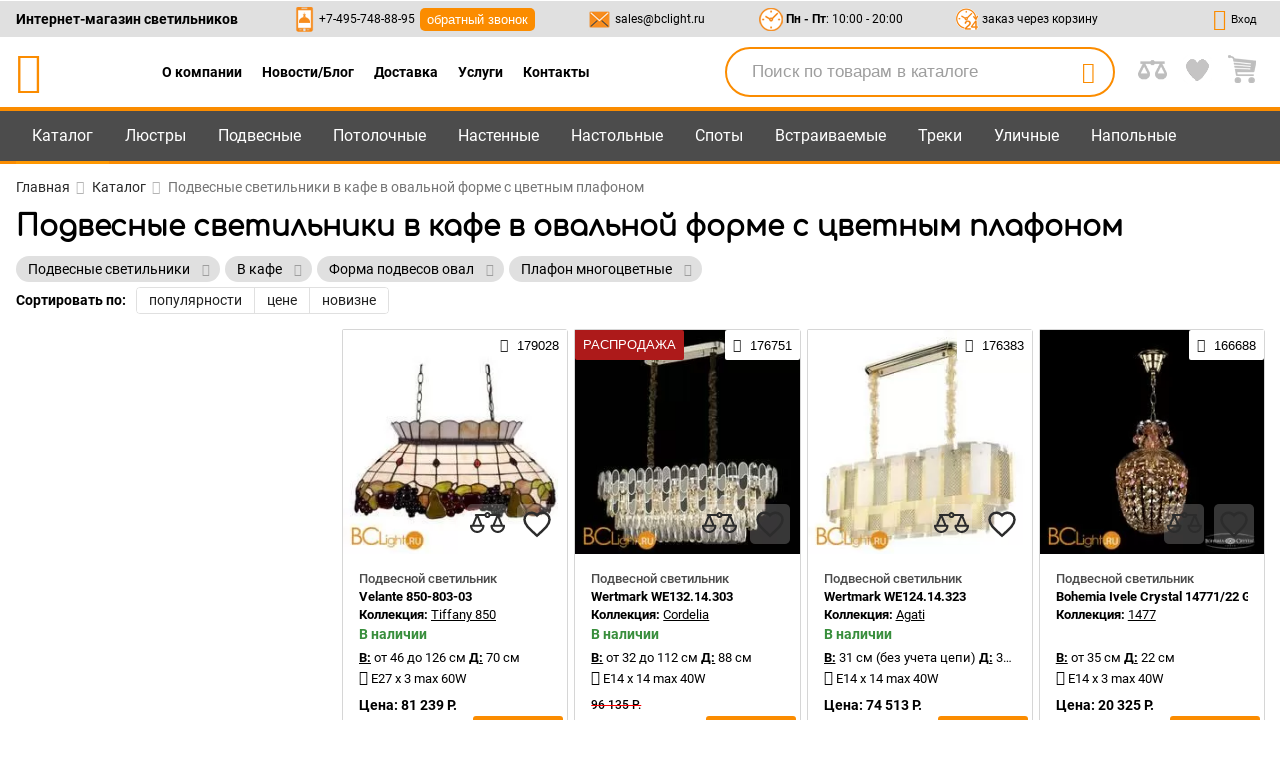

--- FILE ---
content_type: text/html; charset=utf-8
request_url: https://bclight.ru/catalog/podvesnie-svetilniki/v-kafe/forma_podvesov-oval/plafon-mnogocvetnie
body_size: 45933
content:
<!DOCTYPE html><html lang="ru"><head> <meta charset="UTF-8"> <meta name="google-site-verification" content="Jc5WxxltsvdhPsMwTJN8-7_CTzqS9uEOCPp-5Ktw3s8"> <meta name="viewport" content="width=device-width, initial-scale=1.0, maximum-scale=1.5, minimum-scale=1.0"> <title>Купить подвесные светильники в кафе в овальной форме с цветным плафоном с доставкой по всей России в интернет-магазине BCLight.ru</title> <meta name="description" content="Подвесные светильники в кафе в овальной форме с цветным плафоном и другие предметы освещения в каталоге на сайте компании BCLight"> <link href="https://bclight.ru/assets2/icons/apple-touch-icon-57x57.png" rel="apple-touch-icon" sizes="57x57"> <link href="https://bclight.ru/assets2/icons/apple-touch-icon-60x60.png" rel="apple-touch-icon" sizes="60x60"> <link href="https://bclight.ru/assets2/icons/apple-touch-icon-72x72.png" rel="apple-touch-icon" sizes="72x72"> <link href="https://bclight.ru/assets2/icons/apple-touch-icon-76x76.png" rel="apple-touch-icon" sizes="76x76"> <link href="https://bclight.ru/assets2/icons/apple-touch-icon-114x114.png" rel="apple-touch-icon" sizes="114x114"> <link href="https://bclight.ru/assets2/icons/apple-touch-icon-120x120.png" rel="apple-touch-icon" sizes="120x120"> <link href="https://bclight.ru/assets2/icons/apple-touch-icon-144x144.png" rel="apple-touch-icon" sizes="144x144"> <link href="https://bclight.ru/assets2/icons/apple-touch-icon-152x152.png" rel="apple-touch-icon" sizes="152x152"> <link href="https://bclight.ru/assets2/icons/apple-touch-icon-180x180.png" rel="apple-touch-icon" sizes="180x180"> <link href="https://bclight.ru/assets2/icons/favicon-16x16.png" type="image/png" rel="icon" sizes="16x16"> <link href="https://bclight.ru/assets2/icons/favicon-32x32.png" type="image/png" rel="icon" sizes="32x32"> <link href="https://bclight.ru/assets2/icons/favicon-96x96.png" type="image/png" rel="icon" sizes="96x96"> <link href="https://bclight.ru/assets2/icons/android-chrome-192x192.png" type="image/png" rel="icon" sizes="192x192"> <link href="https://bclight.ru/assets2/icons/mstile-310x310.png" type="image/png" rel="icon" sizes="512x512"> <link href="https://bclight.ru/assets2/manifest.json" rel="manifest"> <link href="https://bclight.ru/assets2/icons/safari-pinned-tab.svg" rel="mask-icon" color="#e38b1b"> <link rel="search" type="application/opensearchdescription+xml" href="https://bclight.ru/assets2/content-search.xml" title="bclight"> <meta name="msapplication-TileColor" content="#08090c"> <meta name="msapplication-TileImage" content="https://bclight.ru/assets2/icons/mstile-144x144.png"> <meta name="msapplication-square70x70logo" content="https://bclight.ru/assets2/icons/mstile-70x70.png"> <meta name="msapplication-square150x150logo" content="https://bclight.ru/assets2/icons/mstile-150x150.png"> <meta name="msapplication-square310x310logo" content="https://bclight.ru/assets2/icons/mstile-310x310.png"> <meta name="msapplication-wide310x150logo" content="https://bclight.ru/assets2/icons/mstile-310x150.png"> <meta name="theme-color" content="#e38b1b"> <style> body.hidden { position: relative; overflow: hidden; } #loaderArea { position: fixed; width: 100%; height: 100vh; top: 0; left: 0; transition: .2s all ease } #beforeLoad { opacity: 0; visibility: hidden } #loaderArea svg { width: 170px; fill: #f3a13a; } .loader-container { position: relative; width: 300px; height: 300px; left: 50%; top: 50%; -webkit-transform: translate(-50%, -50%); transform: translate(-50%, -50%); display: flex; flex-direction: column; justify-content: center; align-items: center } .circle-pulse-multiple .loader { width: 25%; height: 25% } .circle-pulse-multiple .loader>div { position: absolute; width: 25%; height: 25%; border: 3px solid #f3a13a; border-radius: 50%; -webkit-animation: 1s infinite circlePulse; animation: 1s infinite circlePulse; -webkit-transform: translate(-50%, -50%); transform: translate(-50%, -50%) } .circle-pulse-multiple .loader .circle-2 { -webkit-animation-delay: -.8s; animation-delay: -.8s } .circle-pulse-multiple .loader .circle-3 { -webkit-animation-delay: -.6s; animation-delay: -.6s } @-webkit-keyframes circlePulse { 0% { -webkit-transform: scale(.1); transform: scale(.1) } 80% { opacity: .8 } 100% { -webkit-transform: scale(1); transform: scale(1); opacity: 0 } } @keyframes circlePulse { 0% { -webkit-transform: scale(.1); transform: scale(.1) } 80% { opacity: .8 } 100% { -webkit-transform: scale(1); transform: scale(1); opacity: 0 } } </style> <script id="mcjs"></script> <script type="text/javascript" language="javascript"> var _lh_params = { "popup": false }; lh_clid = "5c4585bfe694aa15ab987d29"; (function () { var lh = document.createElement('script'); lh.type = 'text/javascript'; lh.defer = true; lh.src = ('https:' == document.location.protocol ? 'https://' : 'http://') + 'track.leadhit.io/track.js?ver=' + Math.floor(Date.now() / 100000).toString(); var s = document.getElementsByTagName('script')[0]; s.parentNode.insertBefore(lh, s); })(); /* "PLEASE DO NOT MAKE ANY CHANGES IN THIS JS-CODE!"*/ </script> <link rel="stylesheet" href="https://bclight.ru/styles.2c836b1ee9e9129d1314.css"><style ng-transition="bclight">app-root .container-preloader{position:relative}app-root .preloader{position:fixed;height:100%;width:100%;z-index:100;top:0;background-color:rgba(250,250,250,.55);display:none;opacity:0}app-root .preloader.active{display:block;transition:all .5s ease}app-root .preloader.opacity{opacity:1}app-root main{position:relative;flex:1}app-root .main-page{min-height:100vh;display:flex;flex-direction:column}app-root main>*{display:block}app-root app-header{position:relative;z-index:2}#menu_sticky{background-color:#4c4c4c;position:sticky;border-bottom:4px solid #fb8c00;height:42px;top:0;z-index:2;margin-bottom:-163px;margin-top:122px}#menu_sticky .container{line-height:38px;height:100%;display:flex;align-items:center}#menu_sticky .right{display:flex;align-items:center}#menu_sticky .right>*{margin-left:8px;margin-right:8px;width:23px;height:23px}#menu_sticky .right>* img{width:100%}#menu_sticky .tab{color:#fff;font-size:1.15rem;margin-bottom:-4px}#menu_sticky .tab .block{padding-left:16px;padding-right:16px;border-bottom:4px solid #ff9800;cursor:pointer;display:block;text-decoration:none;color:#fff}#menu_sticky .tab .block.bf{color:#f0c05c;font-weight:600}#menu_sticky .tab.active{background-color:#383c3e;color:#fb8c00}#menu_sticky .tab.active .block.bf{background-color:rgba(88,54,115,.7)}#menu_sticky .flex-1{display:flex;justify-content:center;align-items:center;flex:1}#menu_sticky .flex-1 span{display:flex;align-items:center;margin-left:16px;margin-right:16px}@media (max-width:768px){#menu_sticky .right>*{margin-left:4px;margin-right:4px}#menu_sticky .tab .block{padding-left:8px;padding-right:8px}#menu_sticky .flex-1 span{margin-left:8px;margin-right:8px}}#menu_sticky .flex-1 a,#menu_sticky .flex-1 span{color:#fff}#menu_sticky .flex-1 a{text-decoration:none}#menu_sticky app-search{display:flex;align-items:center}#menu_sticky app-search .search{background-color:#fff;border-color:#fb8c00;height:26px;width:256px}#menu_sticky app-search input{font-size:1rem}.mat-badge-content{background-color:transparent;font-size:1rem!important;width:auto!important;top:-4px!important;color:#fff}</style><style ng-transition="bclight">app-menu-container{display:flex;position:absolute;top:calc(100% + 3px);z-index:4}app-menu-container nav{color:#fff}app-menu-container nav:not([hidden]){display:flex;align-items:flex-start}app-menu-container nav ul{background-color:#4c4c4c;list-style:none;padding:0;border:1px solid #fb8c00}app-menu-container nav li{line-height:1;display:flex}app-menu-container nav a{color:#fff;text-decoration:none}app-menu-container nav ul a{display:flex;align-items:center;height:40px;padding:1px 10px 1px 16px;width:100%}app-menu-container nav ul a img{width:28px;height:28px;margin-right:15px}app-menu-container nav ul a.active{background-color:#1c1c1c;border:1px solid #fb8c00;margin:0 -1px;width:calc(100% + 2px);padding:0 11px 0 16px;border-right-width:0}app-menu-container nav .app-menu{background-color:#1c1c1c;border:1px solid #fb8c00;border-left-width:0;line-height:1.2rem;max-width:750px;padding:16px 20px}app-menu-container nav .app-menu .header{white-space:nowrap;display:flex;align-items:center;justify-content:space-between;padding-top:8px;padding-bottom:8px}@media (max-width:768px){app-menu-container nav .app-menu{padding:8px 10px}app-menu-container nav .app-menu .header{padding-top:4px;padding-bottom:4px}}app-menu-container nav .app-menu .body{display:flex}app-menu-container nav .app-menu .links{padding:8px 16px}app-menu-container nav .app-menu .links a{padding-top:8px;padding-bottom:8px;display:block}@media (max-width:768px){app-menu-container nav .app-menu .links{padding:4px 8px}app-menu-container nav .app-menu .links a{padding-top:4px;padding-bottom:4px}}app-menu-container nav .app-menu .text{padding-top:20px;padding-bottom:0}@media (max-width:768px){app-menu-container nav .app-menu .text{padding-top:10px}}app-menu-container nav .app-menu .text .header{margin-bottom:10px}app-menu-container nav .app-menu .text a{color:#fb8c00}app-menu-container nav .app-menu .text .info{display:flex;font-size:1rem}app-menu-container nav .app-menu .text app-image{max-width:130px;margin-right:10px}</style><style ng-transition="bclight">app-search .search{display:flex;border-radius:20px;border:1px solid #2c2c2c;padding:0 50px 0 15px;position:relative;height:36px}app-search input{border:none;background-color:transparent;height:100%;font-size:1.2rem;width:100%}app-search input::-webkit-input-placeholder{color:#9e9e9e}app-search input::-moz-placeholder{color:#9e9e9e}app-search input:-ms-input-placeholder{color:#9e9e9e}app-search input::-ms-input-placeholder{color:#9e9e9e}app-search input::placeholder{color:#9e9e9e}app-search button{color:#9e9e9e;font-size:1.3rem;position:absolute!important;width:50px;height:100%;top:0;cursor:pointer;right:0}</style><style ng-transition="bclight">app-header .hidden{display:none}app-header .container{padding-left:16px;padding-right:16px;display:flex;justify-content:space-between;align-items:center}@media (max-width:768px){app-header .container{padding-left:8px;padding-right:8px}}app-header .grey-head{height:36px;background-color:#e0e0e0}app-header .grey-head .container{height:100%}app-header .nav-dop{display:flex;flex-wrap:wrap;justify-content:center;padding:0 50px}app-header .nav-dop .rel>a{padding:0 10px;text-decoration:none;max-width:50%;cursor:pointer}app-header .nav-dop .rel{position:relative}app-header .nav-dop ul{background-color:#4c4c4c;padding:16px;position:absolute;top:100%;min-width:100%;border:2px solid #fb8c00;z-index:1}@media (max-width:768px){app-header .nav-dop{display:none}app-header .nav-dop ul{padding:8px}}app-header .nav-dop ul li{display:flex;align-items:center}app-header .nav-dop ul a{text-decoration:none;font-size:1rem;color:#fff}app-header .nav-dop ul span{color:#fb8c00;margin-right:10px;font-size:2rem;line-height:2rem}app-header .left{width:100%}app-header .left .search{border-radius:40px;padding-left:25px;border:2px solid #fb8c00}app-header .left app-search .search{height:50px}app-header .left app-search button{color:#fb8c00;font-size:1.5rem}app-header .left,app-header .right{display:flex;align-items:center;justify-content:space-between}app-header .bci-bclogo{text-decoration:none;color:#fb8c00;font-size:3rem}@media (max-width:600px){app-header .bci-bclogo{font-size:2.5rem}}@media (max-width:425px){app-header .bci-bclogo{font-size:2rem}}app-header button.callback{background-color:#fb8c00;border-radius:5px;padding:2px 7px;color:#fff;margin-left:5px}app-header .clock,app-header .mail,app-header .phone{font-size:.85rem;display:flex;align-items:center}app-header .clock a,app-header .mail a,app-header .phone a{text-decoration:none}app-header .right>*{margin-left:8px;margin-right:8px}app-header .right>* img{max-width:29px}@media (max-width:950px){app-header .nav-dop{padding:0 20px}app-header .clock,app-header button.project{display:none}}@media (max-width:768px){app-header .right>*{margin-left:4px;margin-right:4px}app-header button.project{display:block}}@media (max-width:950px){app-header button.favourites{display:none}}@media (max-width:768px){app-header button.favourites{display:block}}app-header button{line-height:1.5;position:relative}app-header button .title{margin-left:5px}app-header button.icon-link.lk .icon{color:#fb8c00}app-header button.active .icon:before{background-color:#fff}app-header button.active .title:after{background-color:#e0e0e0;content:'';position:absolute;width:10px;height:10px;top:-3px;left:18px}app-header button.active .title:before{background-color:#e0e0e0;content:'';position:absolute;width:10px;height:10px;top:-3px;left:-4px}app-header app-search.laptop{margin:10px 15px;max-width:390px;flex:1;min-width:220px}@media (max-width:600px){app-header .clock,app-header .mail,app-header .phone,app-header app-search.laptop{display:none}app-header .icon-link{width:36px}app-header .icon-link span span{display:none}}app-header .mat-badge-content{color:#388e3c}app-header .icon-link{margin-left:8px;margin-right:8px;display:flex;align-items:center;font-size:.8rem}app-header .icon-link .icon{font-size:1.6rem}app-header #menu{background-color:#4c4c4c;border-top:4px solid #fb8c00}app-header #menu .container{line-height:50px}app-header #menu .container>div{position:relative;width:100%}app-header #menu--left{display:flex;flex-wrap:wrap;height:53px;float:left;overflow:hidden;margin-bottom:-3px}app-header #menu--left a{text-decoration:none}app-header #menu--left .burger .block{height:40px;line-height:40px}@media (min-width:769px){app-header #menu--left .burger{display:none}}app-header #menu--left .burger button{padding-left:32px;padding-right:32px;color:#fff;display:flex;align-items:center;font-size:1.8rem;height:40px}app-header #menu--left .burger button span{font-size:1.4rem;margin-left:10px}app-header #menu .tab{color:#fff;font-size:1.15rem}app-header #menu .tab .block{padding-left:16px;padding-right:16px;cursor:pointer;display:block;text-decoration:none;color:#fff}app-header #menu .tab .block.bf{color:#f0c05c;font-weight:600}app-header #menu .tab.active{background-color:#383c3e;color:#fb8c00}app-header #menu .tab.active .block.bf{background-color:rgba(88,54,115,.7)}app-header #menu .tab.active .block{border-bottom:3px solid #ff9800}@media (max-width:768px){app-header .icon-link{margin-left:4px;margin-right:4px}app-header #menu--left{height:40px}app-header #menu--left .burger button{padding-left:16px;padding-right:16px}app-header #menu .tab .block{padding-left:8px;padding-right:8px}app-header #menu .tab{display:none}}@media (max-width:950px){app-header #menu .tab{font-size:1.05rem}}app-header #menu--right{float:right}</style><style ng-transition="bclight">app-footer{color:#000;background-color:#fff;position:relative;margin-top:10px}app-footer .subscribe{background-color:#ffa000;padding-top:8px;padding-bottom:8px}app-footer .subscribe .container{display:flex;flex-wrap:wrap;justify-content:center}app-footer button.callback{background-color:#fb8c00;border-radius:5px;padding:5px 8px;color:#fff;margin-top:5px;font-size:14px}app-footer .sub-left{width:60%;display:flex;align-items:center;flex-wrap:wrap}app-footer .sub-left p{margin-left:4px;line-height:14px}@media (max-width:768px){app-footer .subscribe{padding-top:4px;padding-bottom:4px}app-footer .sub-left{width:100%;justify-content:center}app-footer .sub-left p{margin-left:2px}}@media (max-width:425px){app-footer .sub-left p{padding-top:16px;padding-bottom:16px}app-footer .sub-left span.h2{display:block;text-align:center}}@media (max-width:425px) and (max-width:768px){app-footer .sub-left p{padding-top:8px;padding-bottom:8px}}app-footer .sub-left span.h2{font-size:34px;line-height:34px;text-transform:uppercase}app-footer .sub-right{width:40%;display:flex}@media (max-width:768px){app-footer .sub-right{width:80%}}app-footer .sub-right input{height:35px;font-size:1.2rem;border:0}app-footer .sub-right input[type=email]{padding-left:16px;margin:0;background-color:#fff;width:65%}@media (max-width:600px){app-footer .sub-right{width:100%}app-footer .sub-right input[type=email]{width:60%}}app-footer .sub-right input[type=submit]{background:#1e1d1c;color:#fff;width:35%;cursor:pointer}@media (max-width:600px){app-footer .sub-right input[type=submit]{width:40%}}app-footer form{width:100%}app-footer p{margin:0}app-footer .head-map{font-weight:600;font-size:1.1rem}app-footer li{font-size:.9rem}app-footer li a{font-size:1rem}app-footer ul{list-style:none}app-footer .links ul{width:25%;padding:16px 8px 16px 0}@media (max-width:768px){app-footer .sub-right input[type=email]{padding-left:8px}app-footer .links ul{padding:8px 4px 8px 0;width:50%}}@media (max-width:425px){app-footer .links ul{width:100%}}app-footer .links{color:#333;display:flex;flex-wrap:wrap}app-footer #social{color:#ffecb3;background-color:#4c4c4c}app-footer #social span.h5{padding-top:8px;padding-bottom:8px;text-align:center;display:block}app-footer #social ul{display:flex;flex-wrap:wrap;justify-content:center;width:100%}app-footer #social svg{margin:4px;width:50px;height:50px}app-footer #social circle{stroke-width:16px;fill:transparent}app-footer #social .vk{stroke:#42a5f5;fill:#42a5f5}app-footer #social .fb{stroke:#8c9eff;fill:#8c9eff}app-footer #social .inst{stroke:#7e57c2;fill:#7e57c2}app-footer #social .ok{stroke:#ef6c00;fill:#ef6c00}app-footer #social .pint{stroke:#d32f2f;fill:#d32f2f}app-footer #social .houzz{stroke:#81c784;fill:#81c784}app-footer #social .houzz .white{fill:#fff}app-footer #social .houzz .black{fill:#000}app-footer #social p{padding-bottom:8px;text-align:center}@media (max-width:768px){app-footer #social span.h5{padding-top:4px;padding-bottom:4px}app-footer #social svg{margin:2px}app-footer #social p{padding-bottom:4px}}app-footer #social p a{color:#ffd54f}app-footer #social .cart-icons{display:flex;flex-wrap:wrap;justify-content:center}app-footer #social .cart-icons svg{max-width:150px;width:30%;margin:0 .5%;max-height:100px;height:100px}</style><style ng-transition="bclight">.mat-menu-panel{min-width:112px;max-width:280px;overflow:auto;-webkit-overflow-scrolling:touch;max-height:calc(100vh - 48px);border-radius:4px;outline:0;min-height:64px}.mat-menu-panel.ng-animating{pointer-events:none}@media (-ms-high-contrast:active){.mat-menu-panel{outline:solid 1px}}.mat-menu-content:not(:empty){padding-top:8px;padding-bottom:8px}.mat-menu-item{-webkit-user-select:none;-moz-user-select:none;-ms-user-select:none;user-select:none;cursor:pointer;outline:0;border:none;-webkit-tap-highlight-color:transparent;white-space:nowrap;overflow:hidden;text-overflow:ellipsis;display:block;line-height:48px;height:48px;padding:0 16px;text-align:left;text-decoration:none;max-width:100%;position:relative}.mat-menu-item::-moz-focus-inner{border:0}.mat-menu-item[disabled]{cursor:default}[dir=rtl] .mat-menu-item{text-align:right}.mat-menu-item .mat-icon{margin-right:16px;vertical-align:middle}.mat-menu-item .mat-icon svg{vertical-align:top}[dir=rtl] .mat-menu-item .mat-icon{margin-left:16px;margin-right:0}@media (-ms-high-contrast:active){.mat-menu-item-highlighted,.mat-menu-item.cdk-keyboard-focused,.mat-menu-item.cdk-program-focused{outline:dotted 1px}}.mat-menu-item-submenu-trigger{padding-right:32px}.mat-menu-item-submenu-trigger::after{width:0;height:0;border-style:solid;border-width:5px 0 5px 5px;border-color:transparent transparent transparent currentColor;content:'';display:inline-block;position:absolute;top:50%;right:16px;transform:translateY(-50%)}[dir=rtl] .mat-menu-item-submenu-trigger{padding-right:16px;padding-left:32px}[dir=rtl] .mat-menu-item-submenu-trigger::after{right:auto;left:16px;transform:rotateY(180deg) translateY(-50%)}button.mat-menu-item{width:100%}.mat-menu-item .mat-menu-ripple{top:0;left:0;right:0;bottom:0;position:absolute;pointer-events:none}</style><style ng-transition="bclight">app-category2 h1{padding-bottom:8px}app-category2 .center{text-align:center}app-category2 .center *{display:inline-block}app-category2 .center span{color:#757575;font-size:1.3rem;font-weight:700}app-category2 .tags-and-filter{overflow:hidden}@media (max-width:767px){app-category2 .tags-and-filter{display:flex;justify-content:space-between;align-items:center;flex-wrap:wrap}}@media (min-width:768px){app-category2 .tags-and-filter{display:flex;justify-content:space-between;align-items:center}}app-category2 .category-catalog{padding-top:8px;padding-bottom:8px;display:flex}@media (max-width:950px){app-category2 .category-catalog .products{width:70%}app-category2 .category-catalog .filters{width:30%}}app-category2 .category-catalog .products:not(.mobile){width:75%;padding-left:15px}@media (max-width:767px){app-category2 .category-catalog{flex-wrap:wrap-reverse}app-category2 .category-catalog .products{width:100%}}app-category2 .category-catalog aside.filters{width:25%;padding-left:20px;padding-right:20px;padding-bottom:64px;position:relative;scrollbar-face-color:#fb8c00}app-category2 .category-catalog aside.filters::-webkit-scrollbar-track{background-color:#f5f5f5}app-category2 .category-catalog aside.filters::-webkit-scrollbar-thumb{background-color:#dedede;border-radius:5px}app-category2 .category-catalog aside.filters::-webkit-scrollbar-thumb:hover{background-color:#fb8c00}app-category2 .category-catalog aside.filters::-webkit-scrollbar{width:6px}@media (max-width:600px){app-category2 app-sort{margin-bottom:32px}}@media (max-width:600px) and (max-width:768px){app-category2 app-sort{margin-bottom:16px}}app-category2 .grey-block{padding-left:32px;padding-right:32px;background-color:#4c4c4c;display:flex;justify-content:space-between;align-items:center;height:40px;position:sticky;top:55px;z-index:9;margin:16px -32px 32px}app-category2 .grey-block aside.filters{display:flex;align-items:center}app-category2 .grey-block aside.filters>svg{width:30px;fill:#fff}app-category2 .grey-block aside.filters.active>svg{fill:#fb8c00}app-category2 .grey-block app-compositions-category2 mat-form-field.mat-form-field.mat-focused .mat-form-field-label,app-category2 .grey-block app-compositions-category2 mat-form-field.mat-form-field.mat-focused .mat-select-arrow{color:#fff}app-category2 .grey-block app-compositions-category2 mat-form-field.mat-form-field.mat-focused .mat-form-field-ripple{height:0}app-category2 .grey-block app-compositions-category2 mat-form-field .mat-form-field-label{color:#fff}app-category2 .grey-block app-compositions-category2 mat-form-field .mat-form-field-wrapper{padding-bottom:.75em}app-category2 .grey-block app-compositions-category2 mat-form-field .mat-form-field-underline{height:0}app-category2 .grey-block app-compositions-category2 mat-form-field .mat-select-arrow{color:#fff}app-category2 .grey-block app-compositions-category2 mat-form-field .mat-select-value{max-width:100%;width:auto}app-category2 .grey-block .open-filters{margin:0;background-color:transparent;padding:16px;color:#fff}@media (max-width:768px){app-category2 h1{padding-bottom:4px}app-category2 .category-catalog{padding-top:4px;padding-bottom:4px}app-category2 .category-catalog aside.filters{padding-left:10px;padding-right:10px;padding-bottom:32px}app-category2 .grey-block{margin:8px -16px 16px;padding-left:16px;padding-right:16px}app-category2 .grey-block .open-filters{padding:8px}}</style><style ng-transition="bclight">app-breadcrumbs nav ol{padding-top:16px;padding-bottom:8px;display:flex;flex-wrap:wrap;list-style:none;padding-left:0}app-breadcrumbs a{color:#2c2c2c;text-decoration:none}app-breadcrumbs li.last{color:#757575}app-breadcrumbs nav:not(.mobile) ol>li:not(.last):after{content:"\e80b";color:rgba(148,148,148,.7);font-family:fontello,serif;margin:0 8px 0 6px}app-breadcrumbs .container.border{border-top:1px solid #aaa;border-bottom:1px solid #aaa;margin-bottom:16px}app-breadcrumbs .container.border nav{padding-top:24px;padding-bottom:24px}@media (max-width:768px){app-breadcrumbs nav ol{padding-top:8px;padding-bottom:4px}app-breadcrumbs .container.border nav{padding-top:12px;padding-bottom:12px}app-breadcrumbs .container.border{margin-bottom:8px}}app-breadcrumbs .mobile span{-webkit-transform:rotate(180deg);transform:rotate(180deg);display:inline-block}app-breadcrumbs .mobile span:not(.last):before{content:"\e80b";color:rgba(148,148,148,.7);font-family:fontello,serif;margin:0 6px 0 8px}</style><style ng-transition="bclight">app-banners .banner.swiper-slide{width:20%;position:relative;padding:0 15px;text-decoration:none}@media (max-width:950px){app-banners .banner.swiper-slide{width:33.33333333%}}@media (max-width:600px){app-banners .banner.swiper-slide{width:50%}}app-banners .banner.swiper-slide .img-container{position:relative;padding-top:75%}app-banners .banner.swiper-slide img{position:absolute;left:0;top:0;width:100%;height:100%;-o-object-fit:cover;object-fit:cover;z-index:1;border-radius:8px}app-banners .banner.swiper-slide .title{text-decoration:none;padding:16px 0;color:#000;font-weight:600;font-size:20px;line-height:1.2;display:block}app-banners .banners{margin:10px -15px 20px}</style><style ng-transition="bclight">app-filter-tags2,app-filter-tags2 app-slider{display:block;width:100%}app-filter-tags2 .chip.swiper-slide{padding-left:12px;padding-right:12px;background-color:#e0e0e0;height:26px;line-height:26px;border-radius:26px;margin-right:5px;margin-bottom:5px;white-space:nowrap;float:left;width:auto}app-filter-tags2 .chip.swiper-slide button{color:#9e9e9e;height:100%;width:25px;margin-right:-10px}@media (max-width:768px){app-filter-tags2 .chip.swiper-slide{padding-left:6px;padding-right:6px}app-filter-tags2 .chip.swiper-slide button{margin-right:-5px}}</style><style ng-transition="bclight">app-sort{overflow:hidden;display:block}app-sort .sort{display:flex;align-items:center;flex-wrap:wrap}app-sort b{margin-right:10px}app-sort .mat-button-toggle-appearance-standard .mat-button-toggle-label-content{line-height:25px}app-sort .mat-button-toggle-checked.mat-button-toggle-appearance-standard.desc .mat-button-toggle-label-content:after{border-top:4px solid}app-sort .mat-button-toggle-checked.mat-button-toggle-appearance-standard.asc .mat-button-toggle-label-content:after{border-bottom:4px solid}app-sort .mat-button-toggle-checked.mat-button-toggle-appearance-standard .mat-button-toggle-label-content{position:relative;padding-right:20px}app-sort .mat-button-toggle-checked.mat-button-toggle-appearance-standard .mat-button-toggle-label-content:after{content:"";position:absolute;display:block;border-left:4px solid transparent;border-right:4px solid transparent;margin:-2px .3em 0 0;right:2px;top:50%}</style><style ng-transition="bclight">app-colors{margin-top:8px;display:block;overflow:hidden}app-colors button.right{float:right;border:1px solid #dedede;margin-top:8px;margin-bottom:8px;padding:4px 8px}app-colors .colors{display:flex;flex-wrap:wrap;position:relative}app-colors .colors app-slider{width:100%;display:block}app-colors .colors app-slider :not(.swiper-container-initialized) .swiper-wrapper{flex-wrap:wrap}app-colors .colors .color.swiper-slide{width:5%;padding:2px;text-align:center;display:block;cursor:pointer;position:relative}app-colors .colors .color.swiper-slide img.color{border-radius:50%;border:1px solid grey;overflow:hidden;width:100%}app-colors .colors .color.swiper-slide img.color.active{border-width:3px;border-color:#fb8c00}app-colors .colors .color.swiper-slide img.checked{position:absolute;top:30%;right:-30%;-webkit-transform:translate(-50%,-50%);transform:translate(-50%,-50%);width:35px;opacity:0}app-colors .colors .color.swiper-slide img.checked.active{opacity:1}app-colors .colors .color.swiper-slide input{position:absolute;left:-9999px}app-colors .colors .color.swiper-slide p{line-height:1.4rem;height:2.8rem;overflow:hidden;margin:0}@media (max-width:950px){app-colors .colors .color.swiper-slide{width:6.25%}}@media (max-width:768px){app-colors{margin-top:4px}app-colors button.right{margin-top:4px;margin-bottom:4px;padding:2px 4px}app-colors .colors .color.swiper-slide{padding:1px;width:8.33333333%}}@media (max-width:600px){app-colors .colors .color.swiper-slide{width:12.5%}}@media (max-width:425px){app-colors .colors .color.swiper-slide{width:16.66666667%}}</style><style ng-transition="bclight">app-filters2 .accordion{padding-top:1px}app-filters2 .accordion>app-checkbox{display:block;margin-top:16px;margin-bottom:16px}app-filters2 .accordion-block{padding-top:12px;padding-bottom:12px;border-top:1px solid #d6d6d6;border-bottom:1px solid #d6d6d6;margin:-1px 0}app-filters2 .accordion-block.active>.accordion-header:after{-webkit-transform:rotate(-135deg);transform:rotate(-135deg)}app-filters2 .accordion-block.accordion-child{border:none}app-filters2 .accordion-block.accordion-child .accordion-header{font-size:16px;line-height:22px}app-filters2 .accordion-container{margin-top:10px}app-filters2 .accordion-header{position:relative;cursor:pointer;font-weight:600;font-size:16px;line-height:28px}app-filters2 .accordion-header:after{transition:all ease .5s;border-style:solid;border-width:0 2px 2px 0;border-color:#666;content:"";display:inline-block;padding:3px;-webkit-transform:rotate(45deg);transform:rotate(45deg);vertical-align:middle;position:absolute;right:2px;top:8px}app-filters2.mobile .accordion-block{padding:8px 16px}app-filters2.mobile .accordion>app-checkbox{padding-left:16px;padding-right:16px}@media (max-width:768px){app-filters2 .accordion>app-checkbox{margin-top:8px;margin-bottom:8px}app-filters2 .accordion-block{padding-top:6px;padding-bottom:6px}app-filters2.mobile .accordion-block{padding:4px 8px}app-filters2.mobile .accordion>app-checkbox{padding-left:8px;padding-right:8px}}app-filters2 .checkboxes{display:flex;flex-wrap:wrap;width:100%}app-filters2 .checkboxes .check{display:flex;align-items:center}app-filters2 .checkboxes app-image.checkbox-image{width:18px;height:18px;border-radius:50%;overflow:hidden;margin-right:8px}app-filters2 .slider{padding-bottom:16px;width:100%;float:none;position:relative}app-filters2 .slider.type-container-dimensions{float:left;width:50%}app-filters2 .slider:not(.type-container-dimensions){clear:both}app-filters2 button.open-filters{line-height:36px;font-size:1.2rem;border-radius:5px;padding-left:32px;padding-right:32px;background-color:#e0e0e0;display:flex;align-items:center;margin:-8px -20px 5px}app-filters2 button.open-filters svg{width:30px;margin-right:5px;fill:#fff}app-filters2 #fm-container{background-color:#fff;width:100%;flex-direction:column;display:none}@media (max-width:950px){app-filters2 #fm-container{position:fixed;z-index:15;width:100%;height:100%;top:0;left:0}}app-filters2 #fm-header{display:flex;align-items:center;justify-content:center;border-bottom:1px solid #e0e0e0;font-size:2rem;height:50px}app-filters2 #fm-header button.close{font-size:1.5rem;position:absolute;right:0;padding:32px 48px}@media (max-width:768px){app-filters2 .slider{padding-bottom:8px}app-filters2 button.open-filters{padding-left:16px;padding-right:16px;margin-left:-10px;margin-right:-10px}app-filters2 #fm-header button.close{padding:16px 24px}}app-filters2 #fm-body{max-height:calc(100% - 100px);flex:1;overflow-y:auto}app-filters2 #fm-footer{display:flex;align-items:center;justify-content:center;background-color:#1d6522;border-top:1px solid #e0e0e0;height:50px}app-filters2 #fm-footer button{color:#fff;font-size:2rem}@media (min-width:769px){app-filters2:not(.mobile) #fm-container{display:block!important;position:static}app-filters2:not(.mobile) #fm-body{padding:0}app-filters2:not(.mobile) #fm-header,app-filters2:not(.mobile) button.open-filters{display:none}app-filters2 #fm-body{overflow:visible;max-height:100%;margin-left:-20px;margin-right:-12px}app-filters2 #fm-footer button{font-size:1.4rem}app-filters2 #fm-footer{border-radius:5px;margin-left:-20px;margin-right:-12px}}@media (min-width:769px) and (max-width:768px){app-filters2 #fm-body,app-filters2 #fm-footer{margin-left:-10px;margin-right:-6px}}.fm-container-slide{height:calc(100%)}</style><style ng-transition="bclight">app-products-catalog2{display:block;position:relative}app-products-catalog2 .items{display:flex;flex-wrap:wrap;margin-left:-4px;margin-right:-4px;margin-top:-4px;position:relative}app-products-catalog2 .next-page,app-products-catalog2 [app-item-card]{padding:4px;width:25%}@media (max-width:768px){app-products-catalog2 .items{margin-left:-2px;margin-right:-2px;margin-top:-2px}app-products-catalog2 .next-page,app-products-catalog2 [app-item-card]{padding:2px}}@media (max-width:1150px){app-products-catalog2 .next-page,app-products-catalog2 [app-item-card]{width:33.3333%}}@media (max-width:950px){app-products-catalog2 .next-page,app-products-catalog2 [app-item-card]{width:50%}}@media (max-width:767px){app-products-catalog2 .next-page,app-products-catalog2 [app-item-card]{width:33.3333%}}@media (max-width:600px){app-products-catalog2 .next-page,app-products-catalog2 [app-item-card]{width:50%}}app-products-catalog2 .next-page{display:flex}app-products-catalog2 .next-page .border{display:flex;flex-direction:column;justify-content:center;align-items:center;box-shadow:1px 0 0 0 #e6e6e6,0 1px 0 0 #e6e6e6,-1px -1px 0 0 #e6e6e6,1px 0 0 0 #e6e6e6,0 -1px 0 0 #e6e6e6;width:100%;text-decoration:none}app-products-catalog2 .next-page .border span{color:#1d6522;font-size:2rem;font-weight:600;line-height:1.3;opacity:.8}app-products-catalog2 .getting{margin-top:4px;padding-left:4px;padding-right:4px;position:absolute;width:100%;top:0;left:0;z-index:0}@media (max-width:768px){app-products-catalog2 .getting{margin-top:2px;padding-left:2px;padding-right:2px}}app-products-catalog2 b.zero{font-size:1.5rem;display:inline-block;margin-bottom:20px}</style><style ng-transition="bclight">app-compositions-category2{display:block;overflow:hidden}app-compositions-category2 .wrap{margin-left:-8px;margin-right:-8px;padding-bottom:8px}app-compositions-category2 .tag.swiper-slide{width:20%;padding-left:8px;padding-right:8px}@media (max-width:950px){app-compositions-category2 .tag.swiper-slide{width:25%}}@media (max-width:768px){app-compositions-category2 .wrap{margin-left:-4px;margin-right:-4px;padding-bottom:4px}app-compositions-category2 .tag.swiper-slide{padding-left:4px;padding-right:4px;width:33.33333333%}}@media (max-width:600px){app-compositions-category2 .tag.swiper-slide{width:50%}}@media (max-width:425px){app-compositions-category2 .tag.swiper-slide{width:100%}}app-compositions-category2 app-image{width:50%}app-compositions-category2 .info{padding-left:8px;padding-right:8px}@media (max-width:768px){app-compositions-category2 .info{padding-left:4px;padding-right:4px}}app-compositions-category2 .card{border:1px solid #ddd;display:block;text-decoration:none;padding:8px}app-compositions-category2 .header{margin-top:8px;color:#2c2c2c;display:flex;align-items:center;justify-content:center;text-align:center;height:3rem}@media (max-width:768px){app-compositions-category2 .card{padding:4px}app-compositions-category2 .header{margin-top:4px}}app-compositions-category2 .images{display:flex}</style><style ng-transition="bclight">.swiper-container{margin:0 auto;position:relative;overflow:hidden;list-style:none;padding:0;z-index:1}.swiper-container-no-flexbox .swiper-slide{float:left}.swiper-container-vertical>.swiper-wrapper{flex-direction:column}.swiper-wrapper{position:relative;width:100%;height:100%;z-index:1;display:flex;transition-property:transform,-webkit-transform;box-sizing:content-box}.swiper-container-android .swiper-slide,.swiper-wrapper{-webkit-transform:translate3d(0,0,0);transform:translate3d(0,0,0)}.swiper-container-multirow>.swiper-wrapper{flex-wrap:wrap}.swiper-container-free-mode>.swiper-wrapper{transition-timing-function:ease-out;margin:0 auto}.swiper-slide{flex-shrink:0;width:100%;height:100%;position:relative;transition-property:transform,-webkit-transform}.swiper-slide-invisible-blank{visibility:hidden}.swiper-container-autoheight,.swiper-container-autoheight .swiper-slide{height:auto}.swiper-container-autoheight .swiper-wrapper{align-items:flex-start;transition-property:transform,height,-webkit-transform}.swiper-container-3d{-webkit-perspective:1200px;perspective:1200px}.swiper-container-3d .swiper-cube-shadow,.swiper-container-3d .swiper-slide,.swiper-container-3d .swiper-slide-shadow-bottom,.swiper-container-3d .swiper-slide-shadow-left,.swiper-container-3d .swiper-slide-shadow-right,.swiper-container-3d .swiper-slide-shadow-top,.swiper-container-3d .swiper-wrapper{-webkit-transform-style:preserve-3d;transform-style:preserve-3d}.swiper-container-3d .swiper-slide-shadow-bottom,.swiper-container-3d .swiper-slide-shadow-left,.swiper-container-3d .swiper-slide-shadow-right,.swiper-container-3d .swiper-slide-shadow-top{position:absolute;left:0;top:0;width:100%;height:100%;pointer-events:none;z-index:10}.swiper-container-3d .swiper-slide-shadow-left{background-image:linear-gradient(to left,rgba(0,0,0,.5),rgba(0,0,0,0))}.swiper-container-3d .swiper-slide-shadow-right{background-image:linear-gradient(to right,rgba(0,0,0,.5),rgba(0,0,0,0))}.swiper-container-3d .swiper-slide-shadow-top{background-image:linear-gradient(to top,rgba(0,0,0,.5),rgba(0,0,0,0))}.swiper-container-3d .swiper-slide-shadow-bottom{background-image:linear-gradient(to bottom,rgba(0,0,0,.5),rgba(0,0,0,0))}.swiper-container-wp8-horizontal,.swiper-container-wp8-horizontal>.swiper-wrapper{touch-action:pan-y}.swiper-container-wp8-vertical,.swiper-container-wp8-vertical>.swiper-wrapper{touch-action:pan-x}.swiper-button-next,.swiper-button-prev{position:absolute;top:50%;width:27px;height:44px;margin-top:-22px;z-index:10;cursor:pointer;background-size:27px 44px;background-position:center;background-repeat:no-repeat}.swiper-button-next.swiper-button-disabled,.swiper-button-prev.swiper-button-disabled{opacity:.35;cursor:auto;pointer-events:none}.swiper-button-prev,.swiper-container-rtl .swiper-button-next{background-image:url("data:image/svg+xml;charset=utf-8,%3Csvg%20xmlns%3D'http%3A%2F%2Fwww.w3.org%2F2000%2Fsvg'%20viewBox%3D'0%200%2027%2044'%3E%3Cpath%20d%3D'M0%2C22L22%2C0l2.1%2C2.1L4.2%2C22l19.9%2C19.9L22%2C44L0%2C22L0%2C22L0%2C22z'%20fill%3D'%23007aff'%2F%3E%3C%2Fsvg%3E");left:10px;right:auto}.swiper-button-next,.swiper-container-rtl .swiper-button-prev{background-image:url("data:image/svg+xml;charset=utf-8,%3Csvg%20xmlns%3D'http%3A%2F%2Fwww.w3.org%2F2000%2Fsvg'%20viewBox%3D'0%200%2027%2044'%3E%3Cpath%20d%3D'M27%2C22L27%2C22L5%2C44l-2.1-2.1L22.8%2C22L2.9%2C2.1L5%2C0L27%2C22L27%2C22z'%20fill%3D'%23007aff'%2F%3E%3C%2Fsvg%3E");right:10px;left:auto}.swiper-button-prev.swiper-button-white,.swiper-container-rtl .swiper-button-next.swiper-button-white{background-image:url("data:image/svg+xml;charset=utf-8,%3Csvg%20xmlns%3D'http%3A%2F%2Fwww.w3.org%2F2000%2Fsvg'%20viewBox%3D'0%200%2027%2044'%3E%3Cpath%20d%3D'M0%2C22L22%2C0l2.1%2C2.1L4.2%2C22l19.9%2C19.9L22%2C44L0%2C22L0%2C22L0%2C22z'%20fill%3D'%23ffffff'%2F%3E%3C%2Fsvg%3E")}.swiper-button-next.swiper-button-white,.swiper-container-rtl .swiper-button-prev.swiper-button-white{background-image:url("data:image/svg+xml;charset=utf-8,%3Csvg%20xmlns%3D'http%3A%2F%2Fwww.w3.org%2F2000%2Fsvg'%20viewBox%3D'0%200%2027%2044'%3E%3Cpath%20d%3D'M27%2C22L27%2C22L5%2C44l-2.1-2.1L22.8%2C22L2.9%2C2.1L5%2C0L27%2C22L27%2C22z'%20fill%3D'%23ffffff'%2F%3E%3C%2Fsvg%3E")}.swiper-button-prev.swiper-button-black,.swiper-container-rtl .swiper-button-next.swiper-button-black{background-image:url("data:image/svg+xml;charset=utf-8,%3Csvg%20xmlns%3D'http%3A%2F%2Fwww.w3.org%2F2000%2Fsvg'%20viewBox%3D'0%200%2027%2044'%3E%3Cpath%20d%3D'M0%2C22L22%2C0l2.1%2C2.1L4.2%2C22l19.9%2C19.9L22%2C44L0%2C22L0%2C22L0%2C22z'%20fill%3D'%23000000'%2F%3E%3C%2Fsvg%3E")}.swiper-button-next.swiper-button-black,.swiper-container-rtl .swiper-button-prev.swiper-button-black{background-image:url("data:image/svg+xml;charset=utf-8,%3Csvg%20xmlns%3D'http%3A%2F%2Fwww.w3.org%2F2000%2Fsvg'%20viewBox%3D'0%200%2027%2044'%3E%3Cpath%20d%3D'M27%2C22L27%2C22L5%2C44l-2.1-2.1L22.8%2C22L2.9%2C2.1L5%2C0L27%2C22L27%2C22z'%20fill%3D'%23000000'%2F%3E%3C%2Fsvg%3E")}.swiper-button-lock{display:none}.swiper-pagination{position:absolute;text-align:center;transition:.3s opacity;-webkit-transform:translate3d(0,0,0);transform:translate3d(0,0,0);z-index:10}.swiper-pagination.swiper-pagination-hidden{opacity:0}.swiper-container-horizontal>.swiper-pagination-bullets,.swiper-pagination-custom,.swiper-pagination-fraction{bottom:10px;left:0;width:100%}.swiper-pagination-bullets-dynamic{overflow:hidden;font-size:0}.swiper-pagination-bullets-dynamic .swiper-pagination-bullet{-webkit-transform:scale(.33);transform:scale(.33);position:relative}.swiper-pagination-bullets-dynamic .swiper-pagination-bullet-active,.swiper-pagination-bullets-dynamic .swiper-pagination-bullet-active-main{-webkit-transform:scale(1);transform:scale(1)}.swiper-pagination-bullets-dynamic .swiper-pagination-bullet-active-prev{-webkit-transform:scale(.66);transform:scale(.66)}.swiper-pagination-bullets-dynamic .swiper-pagination-bullet-active-prev-prev{-webkit-transform:scale(.33);transform:scale(.33)}.swiper-pagination-bullets-dynamic .swiper-pagination-bullet-active-next{-webkit-transform:scale(.66);transform:scale(.66)}.swiper-pagination-bullets-dynamic .swiper-pagination-bullet-active-next-next{-webkit-transform:scale(.33);transform:scale(.33)}.swiper-pagination-bullet{width:8px;height:8px;display:inline-block;border-radius:100%;background:#000;opacity:.2}button.swiper-pagination-bullet{border:none;margin:0;padding:0;box-shadow:none;-webkit-appearance:none;-moz-appearance:none;appearance:none}.swiper-pagination-clickable .swiper-pagination-bullet{cursor:pointer}.swiper-pagination-bullet-active{opacity:1;background:#007aff}.swiper-container-vertical>.swiper-pagination-bullets{right:10px;top:50%;-webkit-transform:translate3d(0,-50%,0);transform:translate3d(0,-50%,0)}.swiper-container-vertical>.swiper-pagination-bullets .swiper-pagination-bullet{margin:6px 0;display:block}.swiper-container-vertical>.swiper-pagination-bullets.swiper-pagination-bullets-dynamic{top:50%;-webkit-transform:translateY(-50%);transform:translateY(-50%);width:8px}.swiper-container-vertical>.swiper-pagination-bullets.swiper-pagination-bullets-dynamic .swiper-pagination-bullet{display:inline-block;transition:.2s top,.2s -webkit-transform;transition:.2s transform,.2s top;transition:.2s transform,.2s top,.2s -webkit-transform}.swiper-container-horizontal>.swiper-pagination-bullets .swiper-pagination-bullet{margin:0 4px}.swiper-container-horizontal>.swiper-pagination-bullets.swiper-pagination-bullets-dynamic{left:50%;-webkit-transform:translateX(-50%);transform:translateX(-50%);white-space:nowrap}.swiper-container-horizontal>.swiper-pagination-bullets.swiper-pagination-bullets-dynamic .swiper-pagination-bullet{transition:.2s left,.2s -webkit-transform;transition:.2s transform,.2s left;transition:.2s transform,.2s left,.2s -webkit-transform}.swiper-container-horizontal.swiper-container-rtl>.swiper-pagination-bullets-dynamic .swiper-pagination-bullet{transition:.2s right,.2s -webkit-transform;transition:.2s transform,.2s right;transition:.2s transform,.2s right,.2s -webkit-transform}.swiper-pagination-progressbar{background:rgba(0,0,0,.25);position:absolute}.swiper-pagination-progressbar .swiper-pagination-progressbar-fill{background:#007aff;position:absolute;left:0;top:0;width:100%;height:100%;-webkit-transform:scale(0);transform:scale(0);-webkit-transform-origin:left top;transform-origin:left top}.swiper-container-rtl .swiper-pagination-progressbar .swiper-pagination-progressbar-fill{-webkit-transform-origin:right top;transform-origin:right top}.swiper-container-horizontal>.swiper-pagination-progressbar,.swiper-container-vertical>.swiper-pagination-progressbar.swiper-pagination-progressbar-opposite{width:100%;height:4px;left:0;top:0}.swiper-container-horizontal>.swiper-pagination-progressbar.swiper-pagination-progressbar-opposite,.swiper-container-vertical>.swiper-pagination-progressbar{width:4px;height:100%;left:0;top:0}.swiper-pagination-white .swiper-pagination-bullet-active{background:#fff}.swiper-pagination-progressbar.swiper-pagination-white{background:rgba(255,255,255,.25)}.swiper-pagination-progressbar.swiper-pagination-white .swiper-pagination-progressbar-fill{background:#fff}.swiper-pagination-black .swiper-pagination-bullet-active{background:#000}.swiper-pagination-progressbar.swiper-pagination-black{background:rgba(0,0,0,.25)}.swiper-pagination-progressbar.swiper-pagination-black .swiper-pagination-progressbar-fill{background:#000}.swiper-pagination-lock{display:none}.swiper-scrollbar{border-radius:10px;position:relative;-ms-touch-action:none;background:rgba(0,0,0,.1)}.swiper-container-horizontal>.swiper-scrollbar{position:absolute;left:1%;bottom:3px;z-index:50;height:5px;width:98%}.swiper-container-vertical>.swiper-scrollbar{position:absolute;right:3px;top:1%;z-index:50;width:5px;height:98%}.swiper-scrollbar-drag{height:100%;width:100%;position:relative;background:rgba(0,0,0,.5);border-radius:10px;left:0;top:0}.swiper-scrollbar-cursor-drag{cursor:move}.swiper-scrollbar-lock{display:none}.swiper-zoom-container{width:100%;height:100%;display:flex;justify-content:center;align-items:center;text-align:center}.swiper-zoom-container>canvas,.swiper-zoom-container>img,.swiper-zoom-container>svg{max-width:100%;max-height:100%;-o-object-fit:contain;object-fit:contain}.swiper-slide-zoomed{cursor:move}.swiper-lazy-preloader{width:42px;height:42px;position:absolute;left:50%;top:50%;margin-left:-21px;margin-top:-21px;z-index:10;-webkit-transform-origin:50%;transform-origin:50%;-webkit-animation:1s steps(12,end) infinite swiper-preloader-spin;animation:1s steps(12,end) infinite swiper-preloader-spin}.swiper-lazy-preloader:after{display:block;content:'';width:100%;height:100%;background-image:url("data:image/svg+xml;charset=utf-8,%3Csvg%20viewBox%3D'0%200%20120%20120'%20xmlns%3D'http%3A%2F%2Fwww.w3.org%2F2000%2Fsvg'%20xmlns%3Axlink%3D'http%3A%2F%2Fwww.w3.org%2F1999%2Fxlink'%3E%3Cdefs%3E%3Cline%20id%3D'l'%20x1%3D'60'%20x2%3D'60'%20y1%3D'7'%20y2%3D'27'%20stroke%3D'%236c6c6c'%20stroke-width%3D'11'%20stroke-linecap%3D'round'%2F%3E%3C%2Fdefs%3E%3Cg%3E%3Cuse%20xlink%3Ahref%3D'%23l'%20opacity%3D'.27'%2F%3E%3Cuse%20xlink%3Ahref%3D'%23l'%20opacity%3D'.27'%20transform%3D'rotate(30%2060%2C60)'%2F%3E%3Cuse%20xlink%3Ahref%3D'%23l'%20opacity%3D'.27'%20transform%3D'rotate(60%2060%2C60)'%2F%3E%3Cuse%20xlink%3Ahref%3D'%23l'%20opacity%3D'.27'%20transform%3D'rotate(90%2060%2C60)'%2F%3E%3Cuse%20xlink%3Ahref%3D'%23l'%20opacity%3D'.27'%20transform%3D'rotate(120%2060%2C60)'%2F%3E%3Cuse%20xlink%3Ahref%3D'%23l'%20opacity%3D'.27'%20transform%3D'rotate(150%2060%2C60)'%2F%3E%3Cuse%20xlink%3Ahref%3D'%23l'%20opacity%3D'.37'%20transform%3D'rotate(180%2060%2C60)'%2F%3E%3Cuse%20xlink%3Ahref%3D'%23l'%20opacity%3D'.46'%20transform%3D'rotate(210%2060%2C60)'%2F%3E%3Cuse%20xlink%3Ahref%3D'%23l'%20opacity%3D'.56'%20transform%3D'rotate(240%2060%2C60)'%2F%3E%3Cuse%20xlink%3Ahref%3D'%23l'%20opacity%3D'.66'%20transform%3D'rotate(270%2060%2C60)'%2F%3E%3Cuse%20xlink%3Ahref%3D'%23l'%20opacity%3D'.75'%20transform%3D'rotate(300%2060%2C60)'%2F%3E%3Cuse%20xlink%3Ahref%3D'%23l'%20opacity%3D'.85'%20transform%3D'rotate(330%2060%2C60)'%2F%3E%3C%2Fg%3E%3C%2Fsvg%3E");background-position:50%;background-size:100%;background-repeat:no-repeat}.swiper-lazy-preloader-white:after{background-image:url("data:image/svg+xml;charset=utf-8,%3Csvg%20viewBox%3D'0%200%20120%20120'%20xmlns%3D'http%3A%2F%2Fwww.w3.org%2F2000%2Fsvg'%20xmlns%3Axlink%3D'http%3A%2F%2Fwww.w3.org%2F1999%2Fxlink'%3E%3Cdefs%3E%3Cline%20id%3D'l'%20x1%3D'60'%20x2%3D'60'%20y1%3D'7'%20y2%3D'27'%20stroke%3D'%23fff'%20stroke-width%3D'11'%20stroke-linecap%3D'round'%2F%3E%3C%2Fdefs%3E%3Cg%3E%3Cuse%20xlink%3Ahref%3D'%23l'%20opacity%3D'.27'%2F%3E%3Cuse%20xlink%3Ahref%3D'%23l'%20opacity%3D'.27'%20transform%3D'rotate(30%2060%2C60)'%2F%3E%3Cuse%20xlink%3Ahref%3D'%23l'%20opacity%3D'.27'%20transform%3D'rotate(60%2060%2C60)'%2F%3E%3Cuse%20xlink%3Ahref%3D'%23l'%20opacity%3D'.27'%20transform%3D'rotate(90%2060%2C60)'%2F%3E%3Cuse%20xlink%3Ahref%3D'%23l'%20opacity%3D'.27'%20transform%3D'rotate(120%2060%2C60)'%2F%3E%3Cuse%20xlink%3Ahref%3D'%23l'%20opacity%3D'.27'%20transform%3D'rotate(150%2060%2C60)'%2F%3E%3Cuse%20xlink%3Ahref%3D'%23l'%20opacity%3D'.37'%20transform%3D'rotate(180%2060%2C60)'%2F%3E%3Cuse%20xlink%3Ahref%3D'%23l'%20opacity%3D'.46'%20transform%3D'rotate(210%2060%2C60)'%2F%3E%3Cuse%20xlink%3Ahref%3D'%23l'%20opacity%3D'.56'%20transform%3D'rotate(240%2060%2C60)'%2F%3E%3Cuse%20xlink%3Ahref%3D'%23l'%20opacity%3D'.66'%20transform%3D'rotate(270%2060%2C60)'%2F%3E%3Cuse%20xlink%3Ahref%3D'%23l'%20opacity%3D'.75'%20transform%3D'rotate(300%2060%2C60)'%2F%3E%3Cuse%20xlink%3Ahref%3D'%23l'%20opacity%3D'.85'%20transform%3D'rotate(330%2060%2C60)'%2F%3E%3C%2Fg%3E%3C%2Fsvg%3E")}@-webkit-keyframes swiper-preloader-spin{100%{-webkit-transform:rotate(360deg);transform:rotate(360deg)}}@keyframes swiper-preloader-spin{100%{-webkit-transform:rotate(360deg);transform:rotate(360deg)}}.swiper-container .swiper-notification{position:absolute;left:0;top:0;pointer-events:none;opacity:0;z-index:-1000}.swiper-container-fade.swiper-container-free-mode .swiper-slide{transition-timing-function:ease-out}.swiper-container-fade .swiper-slide{pointer-events:none;transition-property:opacity}.swiper-container-fade .swiper-slide .swiper-slide{pointer-events:none}.swiper-container-fade .swiper-slide-active,.swiper-container-fade .swiper-slide-active .swiper-slide-active{pointer-events:auto}.swiper-container-cube{overflow:visible}.swiper-container-cube .swiper-slide{pointer-events:none;-webkit-backface-visibility:hidden;backface-visibility:hidden;z-index:1;visibility:hidden;-webkit-transform-origin:0 0;transform-origin:0 0;width:100%;height:100%}.swiper-container-cube .swiper-slide .swiper-slide{pointer-events:none}.swiper-container-cube.swiper-container-rtl .swiper-slide{-webkit-transform-origin:100% 0;transform-origin:100% 0}.swiper-container-cube .swiper-slide-active,.swiper-container-cube .swiper-slide-active .swiper-slide-active{pointer-events:auto}.swiper-container-cube .swiper-slide-active,.swiper-container-cube .swiper-slide-next,.swiper-container-cube .swiper-slide-next+.swiper-slide,.swiper-container-cube .swiper-slide-prev{pointer-events:auto;visibility:visible}.swiper-container-cube .swiper-slide-shadow-bottom,.swiper-container-cube .swiper-slide-shadow-left,.swiper-container-cube .swiper-slide-shadow-right,.swiper-container-cube .swiper-slide-shadow-top{z-index:0;-webkit-backface-visibility:hidden;backface-visibility:hidden}.swiper-container-cube .swiper-cube-shadow{position:absolute;left:0;bottom:0;width:100%;height:100%;background:#000;opacity:.6;-webkit-filter:blur(50px);filter:blur(50px);z-index:0}.swiper-container-flip{overflow:visible}.swiper-container-flip .swiper-slide{pointer-events:none;-webkit-backface-visibility:hidden;backface-visibility:hidden;z-index:1}.swiper-container-flip .swiper-slide .swiper-slide{pointer-events:none}.swiper-container-flip .swiper-slide-active,.swiper-container-flip .swiper-slide-active .swiper-slide-active{pointer-events:auto}.swiper-container-flip .swiper-slide-shadow-bottom,.swiper-container-flip .swiper-slide-shadow-left,.swiper-container-flip .swiper-slide-shadow-right,.swiper-container-flip .swiper-slide-shadow-top{z-index:0;-webkit-backface-visibility:hidden;backface-visibility:hidden}.swiper-container-coverflow .swiper-wrapper{-ms-perspective:1200px}.dialog.dialog-slider-fullscreen{top:0;left:0;width:100%;height:100%}.dialog.dialog-slider-fullscreen .fs-swiper-slide{text-align:center;position:relative;background:#222;white-space:nowrap}.dialog.dialog-slider-fullscreen .fs-swiper-slide:before{content:"";display:inline-block;width:1px;height:100%;vertical-align:middle}.dialog.dialog-slider-fullscreen .content{width:100%;height:100%;max-width:none;padding:0 20px;border:none;background:#222}.dialog.dialog-slider-fullscreen .content .body,.dialog.dialog-slider-fullscreen .fs-swiper,.dialog.dialog-slider-fullscreen .fs-swiper-container{height:100%}.dialog.dialog-slider-fullscreen .fs-swiper-container,.dialog.dialog-slider-fullscreen .fs-swiper-image,.dialog.dialog-slider-fullscreen .fs-swiper-slide{vertical-align:middle;max-height:100%}.fs-swiper-caption{position:absolute;bottom:0;right:0;padding:10px;background:rgba(0,0,0,.5);color:#fff;font-size:13px;text-align:left}.dialog{position:fixed;top:150px;left:5%;width:90%;z-index:1000;text-align:center}.dialog .content{box-sizing:border-box;position:relative;background:#fff;max-width:600px;min-width:252px;border:1px solid #eee;padding:15px 20px;display:inline-block;text-align:left}.dialog .close{position:absolute;top:3px;right:10px;text-decoration:none;color:#888;font-size:16px;font-weight:700;display:none}.dialog .close em{display:none}.dialog.closable .close{display:block}.dialog .close:hover{color:#000}.dialog .close:active{margin-top:1px}.dialog.slide{-webkit-transition:opacity .3s,top .3s;-moz-transition:opacity .3s,top .3s}.dialog.slide.hide{opacity:0;top:-500px}.dialog.fade{-webkit-transition:opacity .3s;-moz-transition:opacity .3s}.dialog.fade.hide{opacity:0}.dialog.scale{-webkit-transition:-webkit-transform .3s;-moz-transition:-moz-transform .3s;-webkit-transform:scale(1);-moz-transform:scale(1)}.dialog.scale.hide{-webkit-transform:scale(0);-moz-transform:scale(0)}.dialog.off-center{text-align:left;width:inherit}app-slider .not-overflow{overflow:inherit}app-slider .swiper-container{z-index:0}app-slider .flex{display:flex}app-slider .between{justify-content:space-between}app-slider .wrap{flex-wrap:wrap}app-slider .flickity-viewport{width:100%;overflow:visible}app-slider .swiper-button-prev,app-slider .swiper-container-rtl .swiper-button-next{background-image:url(data:image/svg+xml;charset=utf-8,%3Csvg%20xmlns%3D%27http%3A%2F%2Fwww.w3.org%2F2000%2Fsvg%27%20viewBox%3D%270%200%2027%2044%27%3E%3Cpath%20d%3D%27M0%2C22L22%2C0l2.1%2C2.1L4.2%2C22l19.9%2C19.9L22%2C44L0%2C22L0%2C22L0%2C22z%27%20fill%3D%27black%27%2F%3E%3C%2Fsvg%3E)}app-slider .swiper-button-next,app-slider .swiper-container-rtl .swiper-button-prev{background-image:url(data:image/svg+xml;charset=utf-8,%3Csvg%20xmlns%3D%27http%3A%2F%2Fwww.w3.org%2F2000%2Fsvg%27%20viewBox%3D%270%200%2027%2044%27%3E%3Cpath%20d%3D%27M27%2C22L27%2C22L5%2C44l-2.1-2.1L22.8%2C22L2.9%2C2.1L5%2C0L27%2C22L27%2C22z%27%20fill%3D%27black%27%2F%3E%3C%2Fsvg%3E)}app-slider .align-center .swiper-wrapper{align-items:center}app-slider .swiper-button-next,app-slider .swiper-button-prev{width:44px;height:44px;background-size:25px 25px;background-color:#ffffffaa;background-position-x:65%;border-radius:50%}app-slider .swiper-button-prev{background-position-x:35%}app-slider .swiper-button-next.swiper-button-disabled,app-slider .swiper-button-prev.swiper-button-disabled{pointer-events:inherit}app-slider .swiper-container.fullscreen{position:fixed;left:0;top:0;width:100%;height:100%;background:rgba(0,0,0,.9);padding-bottom:35px;z-index:3}app-slider .swiper-container.fullscreen img{max-height:90vh;max-width:90vh}app-slider.center .flickity-slider{display:flex;align-items:center}</style><style ng-transition="bclight">.mat-button-toggle-group,.mat-button-toggle-standalone{position:relative;display:inline-flex;flex-direction:row;white-space:nowrap;overflow:hidden;border-radius:2px;-webkit-tap-highlight-color:transparent}@media (-ms-high-contrast:active){.mat-button-toggle-group,.mat-button-toggle-standalone{outline:solid 1px}}.mat-button-toggle-group-appearance-standard,.mat-button-toggle-standalone.mat-button-toggle-appearance-standard{border-radius:4px}@media (-ms-high-contrast:active){.mat-button-toggle-group-appearance-standard,.mat-button-toggle-standalone.mat-button-toggle-appearance-standard{outline:0}}.mat-button-toggle-vertical{flex-direction:column}.mat-button-toggle-vertical .mat-button-toggle-label-content{display:block}.mat-button-toggle{white-space:nowrap;position:relative}.mat-button-toggle .mat-icon svg{vertical-align:top}.mat-button-toggle.cdk-keyboard-focused .mat-button-toggle-focus-overlay{opacity:1}@media (-ms-high-contrast:active){.mat-button-toggle.cdk-keyboard-focused .mat-button-toggle-focus-overlay{opacity:.5}}.mat-button-toggle-appearance-standard:not(.mat-button-toggle-disabled):hover .mat-button-toggle-focus-overlay{opacity:.04}.mat-button-toggle-appearance-standard.cdk-keyboard-focused:not(.mat-button-toggle-disabled) .mat-button-toggle-focus-overlay{opacity:.12}@media (-ms-high-contrast:active){.mat-button-toggle-appearance-standard.cdk-keyboard-focused:not(.mat-button-toggle-disabled) .mat-button-toggle-focus-overlay{opacity:.5}}@media (hover:none){.mat-button-toggle-appearance-standard:not(.mat-button-toggle-disabled):hover .mat-button-toggle-focus-overlay{display:none}}.mat-button-toggle-label-content{-webkit-user-select:none;-moz-user-select:none;-ms-user-select:none;user-select:none;display:inline-block;line-height:36px;padding:0 16px;position:relative}.mat-button-toggle-appearance-standard .mat-button-toggle-label-content{line-height:48px;padding:0 12px}.mat-button-toggle-label-content>*{vertical-align:middle}.mat-button-toggle-focus-overlay{border-radius:inherit;pointer-events:none;opacity:0;top:0;left:0;right:0;bottom:0;position:absolute}.mat-button-toggle-checked .mat-button-toggle-focus-overlay{border-bottom:solid 36px}@media (-ms-high-contrast:active){.mat-button-toggle-checked .mat-button-toggle-focus-overlay{opacity:.5;height:0}}@media (-ms-high-contrast:active){.mat-button-toggle-checked.mat-button-toggle-appearance-standard .mat-button-toggle-focus-overlay{border-bottom:solid 48px}}.mat-button-toggle .mat-button-toggle-ripple{top:0;left:0;right:0;bottom:0;position:absolute;pointer-events:none}.mat-button-toggle-button{border:0;background:0 0;color:inherit;padding:0;margin:0;font:inherit;outline:0;width:100%;cursor:pointer}.mat-button-toggle-disabled .mat-button-toggle-button{cursor:default}.mat-button-toggle-button::-moz-focus-inner{border:0}</style><meta name="keywords" content="Подвесные светильники в кафе в овальной форме с цветным плафоном, цена, купить в Москве"><meta http-equiv="Last-Modified" content="Sat Dec 27 2025 10:19:33 GMT+0300 (GMT+03:00)"><link rel="canonical" href="https://bclight.ru/catalog/podvesnie-svetilniki/v-kafe/forma_podvesov-oval/plafon-mnogocvetnie"><meta property="og:description" content="Подвесные светильники в кафе в овальной форме с цветным плафоном и другие предметы освещения в каталоге на сайте компании BCLight"><meta property="og:title" content="Купить подвесные светильники в кафе в овальной форме с цветным плафоном с доставкой по всей России в интернет-магазине BCLight.ru"><meta property="og:site_name" content="BCLight.ru"><meta property="og:locale" content="ru_RU"><meta property="og:url" content="https://bclight.ru/catalog/podvesnie-svetilniki/v-kafe/forma_podvesov-oval/plafon-mnogocvetnie"><meta property="og:type" content="catalog"><meta property="og:image" content="https://bclight.ru/icons/mstile-310x310.png"><meta name="robots" content="noindex"><style ng-transition="bclight">.mat-progress-bar{display:block;height:4px;overflow:hidden;position:relative;transition:opacity 250ms linear;width:100%}._mat-animation-noopable.mat-progress-bar{transition:none;animation:none}.mat-progress-bar .mat-progress-bar-element,.mat-progress-bar .mat-progress-bar-fill::after{height:100%;position:absolute;width:100%}.mat-progress-bar .mat-progress-bar-background{width:calc(100% + 10px)}@media (-ms-high-contrast:active){.mat-progress-bar .mat-progress-bar-background{display:none}}.mat-progress-bar .mat-progress-bar-buffer{transform-origin:top left;transition:transform 250ms ease}@media (-ms-high-contrast:active){.mat-progress-bar .mat-progress-bar-buffer{border-top:solid 5px;opacity:.5}}.mat-progress-bar .mat-progress-bar-secondary{display:none}.mat-progress-bar .mat-progress-bar-fill{animation:none;transform-origin:top left;transition:transform 250ms ease}@media (-ms-high-contrast:active){.mat-progress-bar .mat-progress-bar-fill{border-top:solid 4px}}.mat-progress-bar .mat-progress-bar-fill::after{animation:none;content:'';display:inline-block;left:0}.mat-progress-bar[dir=rtl],[dir=rtl] .mat-progress-bar{transform:rotateY(180deg)}.mat-progress-bar[mode=query]{transform:rotateZ(180deg)}.mat-progress-bar[mode=query][dir=rtl],[dir=rtl] .mat-progress-bar[mode=query]{transform:rotateZ(180deg) rotateY(180deg)}.mat-progress-bar[mode=indeterminate] .mat-progress-bar-fill,.mat-progress-bar[mode=query] .mat-progress-bar-fill{transition:none}.mat-progress-bar[mode=indeterminate] .mat-progress-bar-primary,.mat-progress-bar[mode=query] .mat-progress-bar-primary{-webkit-backface-visibility:hidden;backface-visibility:hidden;animation:mat-progress-bar-primary-indeterminate-translate 2s infinite linear;left:-145.166611%}.mat-progress-bar[mode=indeterminate] .mat-progress-bar-primary.mat-progress-bar-fill::after,.mat-progress-bar[mode=query] .mat-progress-bar-primary.mat-progress-bar-fill::after{-webkit-backface-visibility:hidden;backface-visibility:hidden;animation:mat-progress-bar-primary-indeterminate-scale 2s infinite linear}.mat-progress-bar[mode=indeterminate] .mat-progress-bar-secondary,.mat-progress-bar[mode=query] .mat-progress-bar-secondary{-webkit-backface-visibility:hidden;backface-visibility:hidden;animation:mat-progress-bar-secondary-indeterminate-translate 2s infinite linear;left:-54.888891%;display:block}.mat-progress-bar[mode=indeterminate] .mat-progress-bar-secondary.mat-progress-bar-fill::after,.mat-progress-bar[mode=query] .mat-progress-bar-secondary.mat-progress-bar-fill::after{-webkit-backface-visibility:hidden;backface-visibility:hidden;animation:mat-progress-bar-secondary-indeterminate-scale 2s infinite linear}.mat-progress-bar[mode=buffer] .mat-progress-bar-background{-webkit-backface-visibility:hidden;backface-visibility:hidden;animation:mat-progress-bar-background-scroll 250ms infinite linear;display:block}.mat-progress-bar._mat-animation-noopable .mat-progress-bar-background,.mat-progress-bar._mat-animation-noopable .mat-progress-bar-buffer,.mat-progress-bar._mat-animation-noopable .mat-progress-bar-fill,.mat-progress-bar._mat-animation-noopable .mat-progress-bar-fill::after,.mat-progress-bar._mat-animation-noopable .mat-progress-bar-primary,.mat-progress-bar._mat-animation-noopable .mat-progress-bar-primary.mat-progress-bar-fill::after,.mat-progress-bar._mat-animation-noopable .mat-progress-bar-secondary,.mat-progress-bar._mat-animation-noopable .mat-progress-bar-secondary.mat-progress-bar-fill::after{animation:none;transition:none}@keyframes mat-progress-bar-primary-indeterminate-translate{0%{transform:translateX(0)}20%{animation-timing-function:cubic-bezier(.5,0,.70173,.49582);transform:translateX(0)}59.15%{animation-timing-function:cubic-bezier(.30244,.38135,.55,.95635);transform:translateX(83.67142%)}100%{transform:translateX(200.61106%)}}@keyframes mat-progress-bar-primary-indeterminate-scale{0%{transform:scaleX(.08)}36.65%{animation-timing-function:cubic-bezier(.33473,.12482,.78584,1);transform:scaleX(.08)}69.15%{animation-timing-function:cubic-bezier(.06,.11,.6,1);transform:scaleX(.66148)}100%{transform:scaleX(.08)}}@keyframes mat-progress-bar-secondary-indeterminate-translate{0%{animation-timing-function:cubic-bezier(.15,0,.51506,.40969);transform:translateX(0)}25%{animation-timing-function:cubic-bezier(.31033,.28406,.8,.73371);transform:translateX(37.65191%)}48.35%{animation-timing-function:cubic-bezier(.4,.62704,.6,.90203);transform:translateX(84.38617%)}100%{transform:translateX(160.27778%)}}@keyframes mat-progress-bar-secondary-indeterminate-scale{0%{animation-timing-function:cubic-bezier(.15,0,.51506,.40969);transform:scaleX(.08)}19.15%{animation-timing-function:cubic-bezier(.31033,.28406,.8,.73371);transform:scaleX(.4571)}44.15%{animation-timing-function:cubic-bezier(.4,.62704,.6,.90203);transform:scaleX(.72796)}100%{transform:scaleX(.08)}}@keyframes mat-progress-bar-background-scroll{to{transform:translateX(-8px)}}</style><style ng-transition="bclight">[app-item-card] .card{background-color:#fff;box-shadow:1px 0 0 0 #d6d6d6,0 1px 0 0 #d6d6d6,-1px -1px 0 0 #d6d6d6,1px 1px 0 0 #d6d6d6,-1px 0 0 0 #d6d6d6,0 -1px 0 0 #d6d6d6;position:relative;transition:box-shadow .25s;border-radius:2px;height:100%;text-align:left}[app-item-card] .in-stock{color:#388e3c;font-size:14px;height:20px;margin-bottom:5px;font-weight:600}[app-item-card] .attributes{margin:3px 0 -3px;overflow:hidden;text-overflow:ellipsis}[app-item-card] .attributes span{white-space:nowrap}[app-item-card] .attributes span b,[app-item-card] .attributes span.lamp{cursor:help}[app-item-card] .attributes span b{text-decoration:underline}[app-item-card] .card-content{font-size:.9rem;padding:16px 16px 8px}@media (max-width:768px){[app-item-card] .card-content{padding:8px 8px 4px}}[app-item-card] .footer{padding:0 4px 4px}[app-item-card] a{text-decoration:none;color:#000}[app-item-card] .image{position:relative}[app-item-card] a.block{display:block;padding-bottom:100%;position:relative}[app-item-card] a.block img{position:absolute;left:0;top:0;width:100%}[app-item-card] button.favourite{position:absolute;right:10px;bottom:10px;border:0;border-radius:5px;background-color:rgba(255,255,255,.21);width:40px;height:40px}[app-item-card] button.favourite svg{stroke:#2c2c2c;width:30px;fill:transparent;stroke-width:2px}[app-item-card] button.favourite.active svg{fill:#fb8c00;stroke:#e65100}[app-item-card] button.compare{position:absolute;right:60px;bottom:10px;border:0;border-radius:5px;background-color:rgba(255,255,255,.21);width:40px;height:40px}[app-item-card] button.compare svg{fill:#2c2c2c;width:35px;stroke-width:2px}[app-item-card] button.compare.active svg{fill:#fb8c00;stroke:#e65100}[app-item-card] .title-card{font-weight:600}[app-item-card] .title-card .collection-card a{text-decoration:underline;font-weight:500}[app-item-card] .category{font-weight:300;color:#4c4c4c}[app-item-card] .category,[app-item-card] .title-card{overflow:hidden;text-overflow:ellipsis;white-space:nowrap}[app-item-card] .category>.collection-card,[app-item-card] .category>a,[app-item-card] .title-card>.collection-card,[app-item-card] .title-card>a{display:inline-block;white-space:nowrap}[app-item-card] .absolute{position:absolute;top:0}[app-item-card] .absolute.promo-sale{left:0}[app-item-card] button.absolute{padding-left:8px;padding-right:8px;text-align:center;border:none;text-transform:uppercase;border-radius:2px;display:inline-block;height:30px;line-height:30px;font-weight:500}[app-item-card] button.absolute.copy-id{right:0;background-color:#fff;border-top-right-radius:0}[app-item-card] button.absolute.copy-id span{font-size:1rem;margin-right:5px;color:#2c2c2c}[app-item-card] button.absolute.sale{left:0;background-color:#ad1a1a;color:#fff;border-top-left-radius:0}[app-item-card] button.absolute.new{left:0;background-color:#1d6522;color:#fff;border-top-left-radius:0}[app-item-card] span.red-text{color:#f44336}[app-item-card] .price-block{font-weight:600;min-height:22px}[app-item-card] .price-block .red{color:#ad1a1a}[app-item-card] .price-block .old-price{text-decoration:line-through;font-weight:300;font-size:.85rem;height:50%;color:red}[app-item-card] .price-block .old-price span{color:#000}[app-item-card] .price-block .cart{padding-left:12px;padding-right:12px;line-height:22px}@media (max-width:768px){[app-item-card] .footer{padding:2px}[app-item-card] button.absolute{padding-left:4px;padding-right:4px}[app-item-card] .price-block .cart{padding-left:6px;padding-right:6px}}[app-item-card] .more .sale,[app-item-card] .price-block .sale{color:#2e7d32;padding-left:12px;padding-right:12px;font-weight:600}[app-item-card] .more{display:flex;justify-content:space-between;align-items:center}@media (max-width:425px){[app-item-card] .more,[app-item-card] .price-block{width:100%}[app-item-card] .more{flex-direction:column;min-height:51px}}[app-item-card] .more a{text-decoration:underline;font-size:.9rem}@media (max-width:768px){[app-item-card] .more .sale,[app-item-card] .price-block .sale{padding-left:6px;padding-right:6px}[app-item-card] .more a{font-size:.85rem}}@media (max-width:600px){[app-item-card] .more a{font-size:1rem}}[app-item-card] .more .buy-button-cart{display:flex;justify-content:center;align-items:center;background-color:#fb8c00;color:#fff;width:90px;height:30px;font-size:1.2rem;border-radius:3px;text-shadow:1px 1px 1px rgba(0,0,0,.72)}@media (max-width:425px){[app-item-card] .more .buy-button-cart{width:100%}}[app-item-card] .more .more-button-cart{background-color:#757575;color:#fff;line-height:2rem;text-align:center;width:110px;height:30px;font-size:1.1rem;border-radius:3px;text-shadow:1px 1px 1px rgba(0,0,0,.72);text-decoration:none}@media (max-width:425px){[app-item-card] .more .more-button-cart{width:100%}}[app-item-card] .bci-lamp{font-size:15px;margin-right:3px}[app-item-card] .cart{display:flex;align-items:stretch}[app-item-card] .cart>div{display:flex;flex-direction:column}[app-item-card] .cart button{margin-left:4px;margin-right:4px;font-size:2rem;background-color:transparent;border:0;cursor:pointer;width:40px;height:40px;border-radius:5px;text-align:center}@media (max-width:768px){[app-item-card] .cart button{margin-left:2px;margin-right:2px}}</style></head> <body class="hidden"> <div id="loaderArea"> <div class="loader-container circle-pulse-multiple"> <div class="loader"> <div class="circle-1" style="background-color: #f3a13a33"></div> <div class="circle-2" style="background-color: #f3a13a77"></div> <div class="circle-3" style="background-color: #f3a13a99"></div> </div> <div><br> <svg class="svg-logo" x="0px" y="0px" viewBox="0 0 3470.6 1072" xml:space="preserve"> <g> <g> <path d="M39.2,38.7c0-3.5,2.8-6.3,6.3-6.3h153.1c64.1,0,113.4,7.6,147.9,22.8c34.4,15.2,61.7,38.6,81.6,70.1 c20,31.5,30,66.5,30,105c0,35.9-8.7,68.6-26.3,98.1c-15.5,26.1-37.3,47.7-65.6,65.1c-4.4,2.7-3.7,9.4,1.2,11.2 c35.9,13.3,63.9,28.5,84.2,45.8c22.7,19.2,40.3,42.5,52.9,69.8c12.6,27.3,18.9,56.9,18.9,88.8c0,64.9-23.7,119.7-71.2,164.6 c-47.5,44.9-111.1,67.3-191,67.3H45.5c-3.5,0-6.3-2.8-6.3-6.3V38.7z M118.4,117.9v246.4c0,3.5,2.8,6.3,6.3,6.3h40 c56.2,0,97.5-5.2,124-15.7c26.4-10.4,47.4-26.9,62.8-49.5c15.4-22.5,23.1-47.6,23.1-75c0-37-13-66.1-38.8-87.1 c-25.9-21.1-67.1-31.6-123.7-31.6h-87.4C121.2,111.6,118.4,114.4,118.4,117.9 M118.4,458.2v297.5c0,3.5,2.8,6.3,6.3,6.3h93.9 c59.1,0,102.4-5.8,130-17.3c27.5-11.6,49.7-29.6,66.4-54.2c16.7-24.5,25.1-51.1,25.1-79.7c0-35.9-11.7-67.3-35.2-94 c-23.5-26.7-55.8-45.1-96.9-55c-27.5-6.6-75.5-9.9-143.8-9.9h-39.4C121.2,451.9,118.4,454.7,118.4,458.2"> </path> <path class="logo-svg" d="M1319.1,186.3l-54,41.4c-2.7,2.1-6.6,1.6-8.7-1.1c-34.4-43.4-75.4-76.5-122.9-99.3 c-49.3-23.6-103.4-35.4-162.4-35.4c-64.5,0-124.2,15.5-179.2,46.4c-55,31-97.6,72.6-127.8,124.8c-30.2,52.2-45.4,110.9-45.4,176.2 c0,98.6,33.8,180.8,101.4,246.8C787.8,752,873.1,785,976,785c111.3,0,204.8-42.9,280.4-128.6c2.2-2.5,5.9-2.9,8.5-0.9l54,40.9 c2.8,2.1,3.3,6.2,1.1,8.9c-39.6,48.9-88.6,86.9-146.9,114c-60.3,28-127.6,42.1-202,42.1c-141.5,0-253.1-47.1-334.8-141.3 c-68.5-79.5-102.8-175.5-102.8-288c0-118.4,41.5-218,124.5-298.8C741,52.5,845,12.1,970,12.1c75.5,0,143.7,14.9,204.5,44.8 c59,28.9,107.6,69.2,145.9,120.6C1322.4,180.3,1321.8,184.2,1319.1,186.3"> </path> <path class="logo-svg" d="M1356.5,224.3h49.1c3.5,0,6.3,2.8,6.3,6.3v544.7c0,3.5,2.8,6.3,6.3,6.3h224.8c3.5,0,6.3,2.8,6.3,6.3v47 c0,3.5-2.8,6.3-6.3,6.3h-286.4c-3.5,0-6.3-2.8-6.3-6.3V230.6C1350.3,227.1,1353.1,224.3,1356.5,224.3"> </path> <path class="logo-svg" d="M1681.3,383.1c9.5,0,17.6,3.4,24.3,10.1c6.7,6.8,10.1,14.9,10.1,24.4c0,9.4-3.4,17.4-10.1,24.2 c-6.7,6.8-14.8,10.1-24.3,10.1c-9.3,0-17.3-3.4-24-10.1c-6.7-6.7-10.1-14.8-10.1-24.2c0-9.5,3.4-17.7,10.1-24.4 C1663.9,386.5,1672,383.1,1681.3,383.1 M1666.8,516.7h29.2c3.5,0,6.3,2.8,6.3,6.3v311.9c0,3.5-2.8,6.3-6.3,6.3h-29.2 c-3.5,0-6.3-2.8-6.3-6.3V523C1660.6,519.5,1663.4,516.7,1666.8,516.7"> </path> <path class="logo-svg" d="M2033.2,516.7h29.2c3.5,0,6.3,2.8,6.3,6.3v252.2c0,45.5-4,78.8-11.9,99.9c-10.9,29.8-29.9,52.8-56.9,68.9 c-27,16.1-59.5,24.1-97.5,24.1c-27.8,0-52.8-3.9-75-11.8c-22.2-7.9-40.2-18.5-54.1-31.7c-12.2-11.6-23.6-28-34.1-49.1 c-2.1-4.2,1-9.1,5.6-9.1h31.8c2.2,0,4.2,1.2,5.4,3.1c12.1,19.9,27.4,34.8,45.9,44.6c19.5,10.3,43.7,15.5,72.5,15.5 c28.5,0,52.5-5.3,72.1-15.9c19.6-10.6,33.6-23.9,41.9-40c8.4-16,12.5-41.9,12.5-77.7c0-5.6-6.8-8.4-10.7-4.4 c-13.5,14-29.1,25.2-46.9,33.5c-22.7,10.6-46.8,16-72.2,16c-29.9,0-57.9-7.4-84.2-22.2c-26.3-14.8-46.5-34.7-60.9-59.8 c-14.3-25-21.5-52.6-21.5-82.6c0-30,7.5-58,22.4-83.9c14.9-25.9,35.6-46.5,61.9-61.6c26.4-15.1,54.2-22.7,83.4-22.7 c24.3,0,46.9,5,67.9,15.1c17.1,8.2,33.8,20.7,49.9,37.6c3.9,4.1,10.8,1.4,10.8-4.3V523C2026.9,519.5,2029.7,516.7,2033.2,516.7 M1903.7,548.6c-23.7,0-45.6,5.7-65.9,17.1c-20.3,11.4-36.2,27.2-47.7,47.4c-11.5,20.2-17.3,42-17.3,65.4 c0,35.6,11.9,65,35.8,88.3c23.9,23.3,54.7,34.9,92.7,34.9c38.4,0,69.2-11.5,92.6-34.6c23.3-23.1,35-53.4,35-90.9 c0-24.5-5.4-46.3-16.1-65.4c-10.7-19.2-25.9-34.3-45.6-45.5C1947.6,554.2,1926.4,548.6,1903.7,548.6"> </path> <path class="logo-svg" d="M2108.5,391.5h29.2c3.5,0,6.3,2.8,6.3,6.3v159.5c0,5.8,7.2,8.4,11,4.1c13.9-15.6,28.8-27.8,44.7-36.5 c20.3-11,42.2-16.5,65.9-16.5c24.2,0,45.8,6.2,64.6,18.5c18.8,12.3,32.6,28.9,41.6,49.6c8.9,20.8,13.4,53.3,13.4,97.6v160.7 c0,3.5-2.8,6.3-6.3,6.3h-29.2c-3.5,0-6.3-2.8-6.3-6.3V686.3c0-37.4-1.5-62.3-4.5-74.8c-5.2-21.5-14.6-37.6-28.2-48.4 c-13.6-10.8-31.5-16.3-53.5-16.3c-25.2,0-47.8,8.4-67.8,25c-20,16.7-33.1,37.4-39.5,62c-4,15.9-6,45.3-6,88.3v112.7 c0,3.5-2.8,6.3-6.3,6.3h-29.2c-3.5,0-6.3-2.8-6.3-6.3V397.7C2102.3,394.3,2105.1,391.5,2108.5,391.5"> </path> <path class="logo-svg" d="M2475.5,396.2h29.2c3.5,0,6.3,2.8,6.3,6.3v107.9c0,3.5,2.8,6.3,6.3,6.3h53.6c3.5,0,6.3,2.8,6.3,6.3v23.5c0,3.5-2.8,6.3-6.3,6.3h-53.6c-3.5,0-6.3,2.8-6.3,6.3v275.8c0,3.5-2.8,6.3-6.3,6.3h-29.2c-3.5,0-6.3-2.8-6.3-6.3V559 c0-3.5-2.8-6.3-6.3-6.3h-44.4c-3.5,0-6.3-2.8-6.3-6.3V523c0-3.5,2.8-6.3,6.3-6.3h44.4c3.5,0,6.3-2.8,6.3-6.3V402.5 C2469.2,399.1,2472,396.2,2475.5,396.2"> </path> <path class="logo-svg" d="M2951.4,596.4c0-43.2-31.3-62-76.9-62.5c-8.9,0-16.8,0.4-23.4,0.9c-11,1-19.3,10.2-19.3,21.2v82.6 c0,11.8,9.5,21.3,21.3,21.3h22.9C2922.1,659.9,2951.4,634.6,2951.4,596.4z"> </path> <path class="logo-svg" d="M3009.2,206.3c-236.2,0-427.6,191.5-427.6,427.6s191.4,427.6,427.6,427.6c236.2,0,427.6-191.5,427.6-427.6 S3245.4,206.3,3009.2,206.3z M2728.6,810.7c-0.6,5-2.5,9.8-5.5,13.8c-8.5,11.5-19.8,16.2-33.9,14.2c-4.9-0.7-9.5-2.7-13.4-5.7 c-9.5-7.4-14.2-16.6-14.2-27.8c0-9.5,3.3-17.5,9.9-24.1c7.9-7.9,17.8-11.1,29.6-9.5c4.7,0.6,9.3,2.4,13.1,5.3 C2725.5,785.2,2730.3,796.5,2728.6,810.7z M2976.3,837.5c-9.3,0-17.5-6.1-20.3-14.9c-4.6-14.4-10.1-36.6-16.5-64.9 c-9.9-46.1-27.8-63.5-67-65h-19.4c-11.7,0-21.3,9.5-21.3,21.3v102.3c0,11.8-9.5,21.3-21.3,21.3h-0.6c-11.8,0-21.3-9.5-21.3-21.3 V525.6c0-10.7,8-19.7,18.7-21.1c19.3-2.5,42.1-3.9,64.2-3.9c46.1,0,75.9,8.4,96.7,27.3c16.9,14.9,26.3,37.7,26.3,63.5 c0,44.2-27.8,73.4-63,85.3v1.5c25.8,8.9,41.2,32.7,49.1,67.5c6.2,26.5,11.4,48.3,16.1,64.6 C3000.6,823.9,2990.5,837.5,2976.3,837.5z M3301.7,698.1c0,102.7-54.1,144.9-126.5,144.9c-68.5,0-120.1-39.2-120.1-142.9V524.9 c0-12.1,9.8-21.8,21.8-21.8s21.8,9.8,21.8,21.8V701c0,74.9,33.2,106.7,77.9,106.7c49.6,0,81.4-32.7,81.4-106.7V524.9 c0-12.1,9.8-21.8,21.8-21.8s21.8,9.8,21.8,21.8V698.1z"> </path> </g> </g> </svg> </div> </div> </div> <div id="beforeLoad"> <app-root ng-version="8.0.0"><div class="container-preloader main-page"><div id="menu_sticky"><div class="container"><div class="tab"><div class="block">Каталог</div><app-menu-container><nav hidden=""><ul><!----><li class="ng-star-inserted"><a href="/catalog/lustri" class=""><img src="/assets/img/icons/lustri.png">Люстры</a></li><li class="ng-star-inserted"><a href="/catalog/podvesnie-svetilniki" class=""><img src="/assets/img/icons/podvesnie.png">Подвесные светильники</a></li><li class="ng-star-inserted"><a href="/catalog/potolochnie-svetilniki" class=""><img src="/assets/img/icons/potolochnie.png">Потолочные светильники</a></li><li class="ng-star-inserted"><a href="/catalog/bra_nastennie-svetilniki" class=""><img src="/assets/img/icons/bra.png">Бра и настенные светильники</a></li><li class="ng-star-inserted"><a href="/catalog/nastolnie-lampi_nastolnie-svetilniki" class=""><img src="/assets/img/icons/nastol-lamp.png">Настольные лампы</a></li><li class="ng-star-inserted"><a href="/catalog/napolnie-svetilniki_torsheri" class=""><img src="/assets/img/icons/torsheri.png">Торшеры и напольные светильники</a></li><li class="ng-star-inserted"><a href="/catalog/spoti" class=""><img src="/assets/img/icons/spoti.png">Точечные светильники (споты)</a></li><li class="ng-star-inserted"><a href="/catalog/vstraivaemie-svetilniki" class=""><img src="/assets/img/icons/vstroiki.png">Встраиваемые светильники</a></li><li class="ng-star-inserted"><a href="/catalog/track-lights" class=""><img src="/assets/img/icons/track.png">Трековые светильники и системы</a></li><li class="ng-star-inserted"><a href="/catalog/sadovo-parkovie-fonari_ulichnie-nastennie-svetilniki_ulichnie-podvesnie-svetilniki_ulichnie-potolochnie-svetilniki" class=""><img src="/assets/img/icons/fontar.png">Уличные светильники</a></li><li class="ng-star-inserted"><a href="/catalog/svetodiodnie-lenti" class=""><img src="/assets/img/icons/lenta.png">Светодиодная лента</a></li><li class="ng-star-inserted"><a href="/catalog/rozetki_viklyuchateli" class=""><img src="/assets/img/icons/rozetki-v2.png">Розетки и выключатели</a></li><li class="ng-star-inserted"><a href="/catalog/lamps" class=""><img src="/assets/img/icons/lamp.png">Лампы</a></li><li class="ng-star-inserted"><a href="/catalog/zapchasty" class=""><img src="/assets/img/icons/access.png">Аксессуары</a></li><li class="ng-star-inserted"><a href="/catalog/girlyandi" class=""><img src="/assets/img/icons/girlyandi.png">Гирлянды</a></li><li class="ng-star-inserted"><a href="/brands" class=""><img src="/assets/img/icons/brands-icn.png">Бренды</a></li></ul><!----><div class="app-menu ng-star-inserted" hidden=""><div class="header"><span>Люстры</span>&nbsp;&nbsp;<a href="/catalog/lustri">Показать все люстры</a></div><hr><div class="body"><!----><div class="links ng-star-inserted"><!----><div class="link ng-star-inserted"><a href="/catalog/lustri/podvesnie">Подвесные люстры</a></div><div class="link ng-star-inserted"><a href="/catalog/lustri/potolochnie">Потолочные люстры</a></div><div class="link ng-star-inserted"><a href="/catalog/lustri/pauk">Люстры-пауки</a></div><div class="link ng-star-inserted"><a href="/catalog/lustri/loft">Люстры лофт</a></div><div class="link ng-star-inserted"><a href="/catalog/lustri/skandinavskij">Скандинавский стиль</a></div><div class="link ng-star-inserted"><a href="/catalog/lustri/led">Светодиодные (LED)</a></div><div class="link ng-star-inserted"><a href="/catalog/lustri/s-pultom">С пультом Д/У</a></div></div><div class="links ng-star-inserted"><!----><div class="link ng-star-inserted"><a href="/catalog/lustri/s-plafonami">С плафонами</a></div><div class="link ng-star-inserted"><a href="/catalog/lustri/s-abajurom">С абажуром</a></div><div class="link ng-star-inserted"><a href="/catalog/lustri/kreplenie-kryuk">На крюке</a></div><div class="link ng-star-inserted"><a href="/catalog/lustri/sposob_krepleniya-shtanga-noga">Люстры на штанге</a></div><div class="link ng-star-inserted"><a href="/catalog/lustri/italiya">Люстры из Италии</a></div><div class="link ng-star-inserted"><a href="/catalog/lustri/hrustal">хрустальные люстры</a></div></div><div class="links ng-star-inserted"><!----><div class="link ng-star-inserted"><a href="/catalog/lustri/sovremennyj">Современные люстры</a></div><div class="link ng-star-inserted"><a href="/catalog/lustri/klassika">Классические люстры</a></div><div class="link ng-star-inserted"><a href="/catalog/lustri/provans">В стиле прованс</a></div><div class="link ng-star-inserted"><a href="/catalog/lustri/zolotoy">Золотые люстры</a></div><div class="link ng-star-inserted"><a href="/catalog/lustri/cherniy">Черные люстры</a></div><div class="link ng-star-inserted"><a href="/catalog/lustri/beliy">Белые люстры</a></div><div class="link ng-star-inserted"><a href="/catalog/lustri/antichnaya-bronza_bronza">Бронзовые</a></div><div class="link ng-star-inserted"><a href="/catalog/lustri/sale">Распродажа люстр</a></div></div></div></div><div class="app-menu ng-star-inserted" hidden=""><div class="header"><span>Подвесные светильники</span>&nbsp;&nbsp;<a href="/catalog/podvesnie-svetilniki">Показать все подвесы</a></div><hr><div class="body"><!----><div class="links ng-star-inserted"><!----><div class="link ng-star-inserted"><a href="/catalog/podvesnie-svetilniki/led">Светодиодные (LED) </a></div><div class="link ng-star-inserted"><a href="/catalog/podvesnie-svetilniki/na-kuhnu">Подвесы для кухни</a></div><div class="link ng-star-inserted"><a href="/catalog/ulichnie-podvesnie-svetilniki">Уличные</a></div><div class="link ng-star-inserted"><a href="/catalog/podvesnie-svetilniki/v-ofis">Для офиса</a></div><div class="link ng-star-inserted"><a href="/catalog/podvesnie-svetilniki/barnaya-stoika">Барная стойка</a></div><div class="link ng-star-inserted"><a href="/catalog/podvesnie-svetilniki/hrustal">Хрустальные</a></div></div><div class="links ng-star-inserted"><!----><div class="link ng-star-inserted"><a href="/catalog/podvesnie-svetilniki/loft">В стиле лофт</a></div><div class="link ng-star-inserted"><a href="/catalog/podvesnie-svetilniki/sovremennyj">Современные</a></div><div class="link ng-star-inserted"><a href="/catalog/podvesnie-svetilniki/sposob_krepleniya-provod-tros">На тросах</a></div><div class="link ng-star-inserted"><a href="/catalog/podvesnie-svetilniki/beliy">Белые</a></div><div class="link ng-star-inserted"><a href="/catalog/podvesnie-svetilniki/cherniy">Черные</a></div><div class="link ng-star-inserted"><a href="/catalog/podvesnie-svetilniki/italiya">Итальянские</a></div></div><div class="links ng-star-inserted"><!----><div class="link ng-star-inserted"><a href="/catalog/podvesnie-svetilniki/forma_podvesov-shar">Шары</a></div><div class="link ng-star-inserted"><a href="/catalog/podvesnie-svetilniki/forma_podvesov-disk--krug">Круглые</a></div><div class="link ng-star-inserted"><a href="/catalog/podvesnie-svetilniki/forma_podvesov-pryamougolnik/tip_kreplenya-lineyka">Линейные</a></div><div class="link ng-star-inserted"><a href="/catalog/podvesnie-svetilniki/forma_podvesov-kub--kvadrat">Квадратные</a></div><div class="link ng-star-inserted"><a href="/catalog/podvesnie-svetilniki/forma_podvesov-polusfera">Купольные</a></div><div class="link ng-star-inserted"><a href="/catalog/podvesnie-svetilniki/forma_podvesov-kolco">подвесы-кольца</a></div><div class="link ng-star-inserted"><a href="/catalog/podvesnie-svetilniki/forma_podvesov-trubka">подвесы-трубки</a></div></div></div></div><div class="app-menu ng-star-inserted" hidden=""><div class="header"><span>Потолочные светильники</span>&nbsp;&nbsp;<a href="/catalog/potolochnie-svetilniki">Показать все потолочные светильники</a></div><hr><div class="body"><!----><div class="links ng-star-inserted"><!----><div class="link ng-star-inserted"><a href="/catalog/potolochnie-svetilniki/led">Светодиодные (LED)</a></div><div class="link ng-star-inserted"><a href="/catalog/potolochnie-svetilniki/na-kuhnu">Для кухни</a></div><div class="link ng-star-inserted"><a href="/catalog/potolochnie-svetilniki/v-vannuu">В ванную комнату </a></div><div class="link ng-star-inserted"><a href="/catalog/potolochnie-svetilniki/v-ofis">Офисные </a></div><div class="link ng-star-inserted"><a href="/catalog/potolochnie-svetilniki/v-prihojuu">Прихожая</a></div><div class="link ng-star-inserted"><a href="/catalog/potolochnie-svetilniki/v-koridor">Коридор</a></div><div class="link ng-star-inserted"><a href="/catalog/ulichnie-potolochnie-svetilniki">Уличные</a></div><div class="link ng-star-inserted"><a href="/catalog/potolochnie-svetilniki/v-detskuu">Детские</a></div></div><div class="links ng-star-inserted"><!----><div class="link ng-star-inserted"><a href="/catalog/potolochnie-svetilniki/sovremennyj">Современные</a></div><div class="link ng-star-inserted"><a href="/catalog/potolochnie-svetilniki/loft">В стиле лофт</a></div><div class="link ng-star-inserted"><a href="/catalog/potolochnie-svetilniki/hi-tech">Хай тек</a></div><div class="link ng-star-inserted"><a href="/catalog/potolochnie-svetilniki/tiffani">Тиффани</a></div><div class="link ng-star-inserted"><a href="/catalog/potolochnie-svetilniki/hrustal">Хрустальные</a></div><div class="link ng-star-inserted"><a href="/catalog/potolochnie-svetilniki/italiya">Итальянские</a></div></div><div class="links ng-star-inserted"><!----><div class="link ng-star-inserted"><a href="/catalog/potolochnie-svetilniki/forma_potolok-kvadrat--kub">Квадратные</a></div><div class="link ng-star-inserted"><a href="/catalog/potolochnie-svetilniki/forma_potolok-krug--cilindr">Круглые</a></div><div class="link ng-star-inserted"><a href="/catalog/potolochnie-svetilniki/forma_potolok-pryamougolnik">Прямоугольные</a></div><div class="link ng-star-inserted"><a href="/catalog/potolochnie-svetilniki/sale">Распродажа потолочных</a></div></div></div></div><div class="app-menu ng-star-inserted" hidden=""><div class="header"><span>Бра и настенные светильники</span>&nbsp;&nbsp;<a href="/catalog/bra_nastennie-svetilniki">Показать все бра и настенные светильники</a></div><hr><div class="body"><!----><div class="links ng-star-inserted"><!----><div class="link ng-star-inserted"><a href="/catalog/bra">Бра</a></div><div class="link ng-star-inserted"><a href="/catalog/bra/s-abajurom">бра с абажуром</a></div><div class="link ng-star-inserted"><a href="/catalog/bra/s-plafonami">бра с плафоном</a></div><div class="link ng-star-inserted"><a href="/catalog/bra/led">светодиодные бра</a></div><div class="link ng-star-inserted"><a href="/catalog/bra/loft">бра настенные лофт</a></div><div class="link ng-star-inserted"><a href="/catalog/bra/provans">Бра в стиле прованс</a></div><div class="link ng-star-inserted"><a href="/catalog/bra/sovremennyj">современные бра</a></div><div class="link ng-star-inserted"><a href="/catalog/bra/hrustal">хрустальные бра</a></div><div class="link ng-star-inserted"><a href="/catalog/bra/kovka">кованые бра</a></div></div><div class="links ng-star-inserted"><!----><div class="link ng-star-inserted"><a href="/catalog/bra/v-spalnu">бра в спальню</a></div><div class="link ng-star-inserted"><a href="/catalog/bra_nastennie-svetilniki/v-vannuu">бра и настенные для ванной</a></div><div class="link ng-star-inserted"><a href="/catalog/bra/v-detskuu">детские бра</a></div><div class="link ng-star-inserted"><a href="/catalog/bra/vikluchatel-na-korpuse">с выключателем на корпусе</a></div><div class="link ng-star-inserted"><a href="/catalog/bra/rojki-do-1">однорожковые бра</a></div><div class="link ng-star-inserted"><a href="/catalog/bra/rojki-ot-2_do-2">двухрожковые бра</a></div><div class="link ng-star-inserted"><a href="/catalog/bra/rojki-ot-3_do-3">трехрожковые бра</a></div><div class="link ng-star-inserted"><a href="/catalog/bra_nastennie-svetilniki/lampa-dlya-chteniya">с лампой для чтения</a></div></div><div class="links ng-star-inserted"><!----><div class="link ng-star-inserted"><a href="/catalog/nastennie-svetilniki">Настенные светильники</a></div><div class="link ng-star-inserted"><a href="/catalog/nastennie-svetilniki/vikluchatel-na-korpuse_na-nitke_na-provode">настенные с выключателем</a></div><div class="link ng-star-inserted"><a href="/catalog/nastennie-svetilniki/dekorativnyj">декоративное освещение стен</a></div><div class="link ng-star-inserted"><a href="/catalog/podsvetki-dlya-kartin">Подсветки для картин и зеркал</a></div><div class="link ng-star-inserted"><a href="/catalog/bra_nastennie-svetilniki/dlya-chteniya">бра для чтения</a></div><div class="link ng-star-inserted"><a href="/catalog/bra_nastennie-svetilniki/sale">Распродажа бра и настенных</a></div></div></div></div><div class="app-menu ng-star-inserted" hidden=""><div class="header"><span>Настольные лампы</span>&nbsp;&nbsp;<a href="/catalog/nastolnie-lampi_nastolnie-svetilniki">Показать все настольные лампы</a></div><hr><div class="body"><!----><div class="links ng-star-inserted"><!----><div class="link ng-star-inserted"><a href="/catalog/nastolnie-lampi">Настольные лампы</a></div><div class="link ng-star-inserted"><a href="/catalog/nastolnie-lampi/s-abajurom">с абажуром</a></div><div class="link ng-star-inserted"><a href="/catalog/nastolnie-lampi/s-plafonami">с плафоном</a></div><div class="link ng-star-inserted"><a href="/catalog/nastolnie-lampi/led">светодиодные</a></div><div class="link ng-star-inserted"><a href="/catalog/nastolnie-lampi/kreplenie-vintovoe-kreplenie">с креплением на струбцине</a></div><div class="link ng-star-inserted"><a href="/catalog/nastolnie-lampi/kreplenie-prischepka">на прищепке</a></div><div class="link ng-star-inserted"><a href="/catalog/nastolnie-lampi/dekorativnyj">декоративные</a></div></div><div class="links ng-star-inserted"><!----><div class="link ng-star-inserted"><a href="/catalog/nastolnie-lampi/tiffani">тиффани</a></div><div class="link ng-star-inserted"><a href="/catalog/nastolnie-lampi/provans">в стиле прованс</a></div><div class="link ng-star-inserted"><a href="/catalog/nastolnie-lampi/hrustal">хрустальные</a></div><div class="link ng-star-inserted"><a href="/catalog/nastolnie-lampi/italiya">итальянские</a></div><div class="link ng-star-inserted"><a href="/catalog/nastolnie-lampi/loft">в стиле лофт</a></div><div class="link ng-star-inserted"><a href="/catalog/nastolnie-lampi/sovremennyj">современный стиль</a></div><div class="link ng-star-inserted"><a href="/catalog/nastolnie-lampi/klassika">классика</a></div></div><div class="links ng-star-inserted"><!----><div class="link ng-star-inserted"><a href="/catalog/nastolnie-svetilniki">Настольные светильники</a></div><div class="link ng-star-inserted"><a href="/catalog/nastolnie-lampi_nastolnie-svetilniki/sale">Распродажа настольных ламп и светильников</a></div><div class="link ng-star-inserted"><a href="/catalog/nastolnie-lampi/v-spalnu">в спальню</a></div><div class="link ng-star-inserted"><a href="/catalog/nastolnie-lampi/v-ofis">офисные</a></div><div class="link ng-star-inserted"><a href="/catalog/nastolnie-lampi/prikrovatnie">прикроватные</a></div></div></div></div><div class="app-menu ng-star-inserted" hidden=""><div class="header"><span>Торшеры и напольные светильники</span>&nbsp;&nbsp;<a href="/catalog/napolnie-svetilniki_torsheri">Показать все напольные торшеры</a></div><hr><div class="body"><!----><div class="links ng-star-inserted"><!----><div class="link ng-star-inserted"><a href="/catalog/torsheri">торшеры</a></div><div class="link ng-star-inserted"><a href="/catalog/torsheri/trenoga">торшеры-треноги</a></div><div class="link ng-star-inserted"><a href="/catalog/torsheri/led">светодиодные торшеры</a></div><div class="link ng-star-inserted"><a href="/catalog/torsheri/s-abajurom">с абажуром</a></div><div class="link ng-star-inserted"><a href="/catalog/torsheri/s-plafonami">с плафоном</a></div><div class="link ng-star-inserted"><a href="/catalog/torsheri/so-stolikom">со столиком</a></div><div class="link ng-star-inserted"><a href="/catalog/torsheri/udochka">торшеры-удочки</a></div><div class="link ng-star-inserted"><a href="/catalog/torsheri/izognutiy">изогнутые торшеры</a></div></div><div class="links ng-star-inserted"><!----><div class="link ng-star-inserted"><a href="/catalog/torsheri/loft">в стиле лофт</a></div><div class="link ng-star-inserted"><a href="/catalog/torsheri/provans">в стиле прованс</a></div><div class="link ng-star-inserted"><a href="/catalog/torsheri/cherniy">черные торшеры</a></div><div class="link ng-star-inserted"><a href="/catalog/torsheri/beliy">белые торшеры</a></div><div class="link ng-star-inserted"><a href="/catalog/torsheri/s-polkami">с полками</a></div><div class="link ng-star-inserted"><a href="/catalog/torsheri/dlya-chteniya">для чтения</a></div></div><div class="links ng-star-inserted"><!----><div class="link ng-star-inserted"><a href="/catalog/napolnie-svetilniki">напольные светильники</a></div><div class="link ng-star-inserted"><a href="/catalog/torsheri/klassika">классические торшеры</a></div><div class="link ng-star-inserted"><a href="/catalog/torsheri/sovremennyj">современные торшеры</a></div><div class="link ng-star-inserted"><a href="/catalog/napolnie-svetilniki_torsheri/sale">распродажа торшеров и напольных светильников</a></div><div class="link ng-star-inserted"><a href="/catalog/napolnie-svetilniki_torsheri">все торшеры и напольные светильники</a></div></div></div></div><div class="app-menu ng-star-inserted" hidden=""><div class="header"><span>Точечные светильники (споты)</span>&nbsp;&nbsp;<a href="/catalog/spoti">Показать все споты</a></div><hr><div class="body"><!----><div class="links ng-star-inserted"><!----><div class="link ng-star-inserted"><a href="/catalog/vstraivaemie-svetilniki/spot">Встраиваемые</a></div><div class="link ng-star-inserted"><a href="/catalog/potolochnie-svetilniki/spot">Потолочные</a></div><div class="link ng-star-inserted"><a href="/catalog/podvesnie-svetilniki/spot">Подвесные</a></div><div class="link ng-star-inserted"><a href="/catalog/nastennie-svetilniki/spot">Настенные</a></div><div class="link ng-star-inserted"><a href="/catalog/track-lights/spot">Трековые</a></div></div><div class="links ng-star-inserted"><!----><div class="link ng-star-inserted"><a href="/catalog/spoti/forma_spotov-kvadratnoy-formi">Квадратные</a></div><div class="link ng-star-inserted"><a href="/catalog/spoti/forma_spotov-krugloy-formi">Круглые</a></div><div class="link ng-star-inserted"><a href="/catalog/spoti/forma_spotov-pryamougolnoy-formi">Прямоугольные</a></div><div class="link ng-star-inserted"><a href="/catalog/spoti/forma_spotov-ovalnoy-formi">Овальные</a></div><div class="link ng-star-inserted"><a href="/catalog/spoti/forma_spotov-trubka">Трубки</a></div><div class="link ng-star-inserted"><a href="/catalog/spoti/povorotnie">Поворотные</a></div></div><div class="links ng-star-inserted"><!----><div class="link ng-star-inserted"><a href="/catalog/spoti/lampi-do-1">1 лампа</a></div><div class="link ng-star-inserted"><a href="/catalog/spoti/lampi-ot-2_do-2">2 лампы</a></div><div class="link ng-star-inserted"><a href="/catalog/spoti/lampi-ot-3_do-3">3 лампы</a></div><div class="link ng-star-inserted"><a href="/catalog/spoti/lampi-ot-4_do-4">4 лампы</a></div><div class="link ng-star-inserted"><a href="/catalog/spoti/led">LED (светодиодные)</a></div><div class="link ng-star-inserted"><a href="/catalog/spoti/sale">Распродажа точечных светильников</a></div></div></div></div><div class="app-menu ng-star-inserted" hidden=""><div class="header"><span>Встраиваемые светильники</span>&nbsp;&nbsp;<a href="/catalog/vstraivaemie-svetilniki">Показать все встраиваемые светильники</a></div><hr><div class="body"><!----><div class="links ng-star-inserted"><!----><div class="link ng-star-inserted"><a href="/catalog/vstraivaemie-svetilniki/spot">точечные</a></div><div class="link ng-star-inserted"><a href="/catalog/vstraivaemie-svetilniki/povorotnie">поворотные</a></div><div class="link ng-star-inserted"><a href="/catalog/vstraivaemie-svetilniki/gips">гипсовые</a></div><div class="link ng-star-inserted"><a href="/catalog/vstraivaemie-svetilniki/led">LED (светодиодные)</a></div><div class="link ng-star-inserted"><a href="/catalog/vstraivaemie-svetilniki/waterproof">влагозащищенные</a></div><div class="link ng-star-inserted"><a href="/catalog/vstraivaemie-svetilniki/led_spot">точечные светодиодные</a></div><div class="link ng-star-inserted"><a href="/catalog/vstraivaemie-svetilniki/grunt">встраиваемые в грунт</a></div></div><div class="links ng-star-inserted"><!----><div class="link ng-star-inserted"><a href="/catalog/vstraivaemie-svetilniki/forma_spotov-kvadratnoy-formi">квадратные</a></div><div class="link ng-star-inserted"><a href="/catalog/vstraivaemie-svetilniki/forma_spotov-krugloy-formi">круглые</a></div><div class="link ng-star-inserted"><a href="/catalog/vstraivaemie-svetilniki/forma_spotov-pryamougolnoy-formi">прямоугольные</a></div><div class="link ng-star-inserted"><a href="/catalog/vstraivaemie-svetilniki/forma_spotov-ovalnoy-formi">овальные</a></div><div class="link ng-star-inserted"><a href="/catalog/vstraivaemie-svetilniki/beliy">белые встраиваемые светильники</a></div><div class="link ng-star-inserted"><a href="/catalog/vstraivaemie-svetilniki/cherniy">черные встраиваемые светильники</a></div><div class="link ng-star-inserted"><a href="/catalog/vstraivaemie-svetilniki/zolotoy">золотые встраиваемые светильники</a></div><div class="link ng-star-inserted"><a href="/catalog/vstraivaemie-svetilniki/antichnaya-bronza_bronza">встройки бронзового цвета</a></div></div><div class="links ng-star-inserted"><!----><div class="link ng-star-inserted"><a href="/catalog/vstraivaemie-svetilniki/lampi-do-1">1 лампа</a></div><div class="link ng-star-inserted"><a href="/catalog/vstraivaemie-svetilniki/lampi-ot-2_do-2">2 лампы</a></div><div class="link ng-star-inserted"><a href="/catalog/vstraivaemie-svetilniki/lampi-ot-3_do-3">3 лампы</a></div><div class="link ng-star-inserted"><a href="/catalog/vstraivaemie-svetilniki/lampi-ot-4_do-4">4 лампы</a></div><div class="link ng-star-inserted"><a href="/catalog/vstraivaemie-svetilniki/pod-shpatlevku">под шпатлевку</a></div><div class="link ng-star-inserted"><a href="/catalog/vstraivaemie-svetilniki/sale">Распродажа встраиваемых светильников</a></div></div></div></div><div class="app-menu ng-star-inserted" hidden=""><div class="header"><span>Трековые светильники и системы</span>&nbsp;&nbsp;<a href="/catalog/track-lights">Показать все трековые светильники</a></div><hr><div class="body"><!----><div class="links ng-star-inserted"><!----><div class="link ng-star-inserted"><a href="/catalog/track-lights/led">LED (светодиодные) трековые светильники</a></div><div class="link ng-star-inserted"><a href="/catalog/track-lights/tip_treka-odnofazniy">светильники для 1-фазного шинопровода</a></div><div class="link ng-star-inserted"><a href="/catalog/track-lights/tip_treka-trehfazniy">светильники для 3-фазного шинопровода</a></div><div class="link ng-star-inserted"><a href="/catalog/track-lights/tip_treka-magnitniy">светильники для магнитного шинопровода</a></div><div class="link ng-star-inserted"><a href="/catalog/track-lights/beliy">белые трековые светильники</a></div><div class="link ng-star-inserted"><a href="/catalog/track-lights/cherniy">черные трековые светильники</a></div></div><div class="links ng-star-inserted"><!----><div class="link ng-star-inserted"><a href="/catalog/shinoprovodi">шинопровод для трековых светильников</a></div><div class="link ng-star-inserted"><a href="/catalog/shinoprovodi/type_shinoprovod-vstraivaemiy">встраиваемый шинопровод</a></div><div class="link ng-star-inserted"><a href="/catalog/shinoprovodi/type_shinoprovod-nakladnoi">накладной шинопровод</a></div><div class="link ng-star-inserted"><a href="/catalog/shinoprovodi/tip_treka-odnofazniy">однофазный шинопровод</a></div><div class="link ng-star-inserted"><a href="/catalog/shinoprovodi/tip_treka-trehfazniy">трехфазный шинопровод</a></div><div class="link ng-star-inserted"><a href="/catalog/shinoprovodi/tip_treka-magnitniy">магнитный шинопровод</a></div><div class="link ng-star-inserted"><a href="/catalog/shinoprovodi/beliy">белый шинопровод</a></div><div class="link ng-star-inserted"><a href="/catalog/shinoprovodi/cherniy">черный шинопровод</a></div></div><div class="links ng-star-inserted"><!----><div class="link ng-star-inserted"><a href="/catalog/konnektori">коннекторы для шинопровода</a></div><div class="link ng-star-inserted"><a href="/catalog/zaglushki-dlya-shinoprovoda">заглушки для шинопровода</a></div><div class="link ng-star-inserted"><a href="/catalog/krepleniya-dlya-shinoprovoda">крепление шинопровода</a></div><div class="link ng-star-inserted"><a href="/catalog/tokopodvod">токоподводы для шинопровода</a></div><div class="link ng-star-inserted"><a href="/catalog/dekor-dlya-trekov">декоративные элементы для шинопровода</a></div><div class="link ng-star-inserted"><a href="/catalog/bloki-pitaniya-transformatori">блоки питания</a></div></div></div></div><div class="app-menu ng-star-inserted" hidden=""><div class="header"><span>Уличные светильники</span>&nbsp;&nbsp;<a href="/catalog/sadovo-parkovie-fonari_ulichnie-nastennie-svetilniki_ulichnie-podvesnie-svetilniki_ulichnie-potolochnie-svetilniki">Показать все уличное освещение</a></div><hr><div class="body"><!----><div class="links ng-star-inserted"><!----><div class="link ng-star-inserted"><a href="/catalog/sadovo-parkovie-fonari">Фонари</a></div><div class="link ng-star-inserted"><a href="/catalog/ulichnie-nastennie-svetilniki">Настенные уличные</a></div><div class="link ng-star-inserted"><a href="/catalog/ulichnie-podvesnie-svetilniki">Подвесные уличные</a></div><div class="link ng-star-inserted"><a href="/catalog/ulichnie-potolochnie-svetilniki">Потолочные уличные</a></div><div class="link ng-star-inserted"><a href="/catalog/vstraivaemie-svetilniki/grunt_na-ulicu/waterproof">Встраиваемые</a></div><div class="link ng-star-inserted"><a href="/catalog/na-ulicu/sale">Распродажа уличного освещения</a></div></div><div class="links ng-star-inserted"><!----></div><div class="links ng-star-inserted"><!----></div></div></div><div class="app-menu ng-star-inserted" hidden=""><div class="header"><span>Светодиодная лента</span>&nbsp;&nbsp;<a href="/catalog/svetodiodnie-lenti">Показать все светодиодные ленты</a></div><hr><div class="body"><!----><div class="links ng-star-inserted"><!----><div class="link ng-star-inserted"><a href="/catalog/svetodiodnie-lenti/color-tepliy-svet">LED-лента теплого свечения (2700-3000K)</a></div><div class="link ng-star-inserted"><a href="/catalog/svetodiodnie-lenti/color-neytraliniy-svet">LED-лента нейтрального свечения (4000-4500K)</a></div><div class="link ng-star-inserted"><a href="/catalog/svetodiodnie-lenti/ip-ot-44">LED-лента с влагозащитой</a></div><div class="link ng-star-inserted"><a href="/catalog/svetodiodnie-lenti/rabochee_napryagenie-12v">LED-лента 12V</a></div><div class="link ng-star-inserted"><a href="/catalog/svetodiodnie-lenti/rabochee_napryagenie-24v">LED-лента 24V</a></div><div class="link ng-star-inserted"><a href="/catalog/svetodiodnie-lenti/rabochee_napryagenie-220v">LED-лента 220V</a></div></div><div class="links ng-star-inserted"><!----><div class="link ng-star-inserted"><a href="/catalog/profili">профиль для светодиодной ленты</a></div><div class="link ng-star-inserted"><a href="/catalog/profili/tip_montazha_profilya-vstraivaemiy">встраиваемый профиль</a></div><div class="link ng-star-inserted"><a href="/catalog/profili/tip_montazha_profilya-nakladnoy">накладной профиль</a></div><div class="link ng-star-inserted"><a href="/catalog/profili/tip_profilya-uglovoy">угловой профиль</a></div><div class="link ng-star-inserted"><a href="/catalog/profili/vozmojnost_podvesnogo_krepleniya-da">подвешиваемый профиль</a></div><div class="link ng-star-inserted"><a href="/catalog/profili/s_flantsem-da">профиль с фланцем</a></div><div class="link ng-star-inserted"><a href="/catalog/profili/pod_shpatlevku-da">профиль под шпатлевку</a></div></div><div class="links ng-star-inserted"><!----><div class="link ng-star-inserted"><a href="/catalog/profili/beliy">белый профиль</a></div><div class="link ng-star-inserted"><a href="/catalog/profili/cherniy">черный профиль</a></div><div class="link ng-star-inserted"><a href="/catalog/profili/aluminiy">алюминиевый профиль</a></div><div class="link ng-star-inserted"><a href="/catalog/bloki-pitaniya-transformatori/rabochee_napryagenie-12v">блоки питания 12V</a></div><div class="link ng-star-inserted"><a href="/catalog/bloki-pitaniya-transformatori/rabochee_napryagenie-24v">блоки питания 24V</a></div><div class="link ng-star-inserted"><a href="/catalog/kontrolleri-drayveri">контроллеры для светодиодной ленты</a></div><div class="link ng-star-inserted"><a href="/catalog/dimmeri">диммеры</a></div></div></div></div><div class="app-menu ng-star-inserted" hidden=""><div class="header"><span>Розетки и выключатели</span>&nbsp;&nbsp;<a href="/catalog/rozetki_viklyuchateli"></a></div><hr><div class="body"><!----><div class="links ng-star-inserted"><!----><div class="link ng-star-inserted"><a href="/catalog/rozetki">Розетки</a></div><div class="link ng-star-inserted"><a href="/catalog/rozetki/kolichestvo_razyemov-3-razyema">3 местные (тройные) розетки</a></div><div class="link ng-star-inserted"><a href="/catalog/rozetki/kolichestvo_razyemov-2-razyema">2 местные (двойные) розетки</a></div><div class="link ng-star-inserted"><a href="/catalog/rozetki/kolichestvo_razyemov-1-razyem">1 местные (одинарные) розетки</a></div><div class="link ng-star-inserted"><a href="/catalog/rozetki/sposob_monaja_eui-tip-montazha-vstraivaemy">встраиваемые розетки</a></div><div class="link ng-star-inserted"><a href="/catalog/rozetki/sposob_monaja_eui-tip-montazha-nakladnoy">накладные розетки</a></div><div class="link ng-star-inserted"><a href="/catalog/rozetki/beliy">белые розетки</a></div><div class="link ng-star-inserted"><a href="/catalog/rozetki/cherniy">черные розетки</a></div></div><div class="links ng-star-inserted"><!----><div class="link ng-star-inserted"><a href="/catalog/viklyuchateli">Выключатели</a></div><div class="link ng-star-inserted"><a href="/catalog/viklyuchateli/tip_viklyuchatelya-prohodnoy-vikluchatel">проходные выключатели</a></div><div class="link ng-star-inserted"><a href="/catalog/viklyuchateli/kolichestvo_klavish-dvuhklavishniy">двухклавишные выключатели</a></div><div class="link ng-star-inserted"><a href="/catalog/viklyuchateli/kolichestvo_klavish-odnoklavishniy">одноклавишные выключатели</a></div><div class="link ng-star-inserted"><a href="/catalog/viklyuchateli/sensorniy-viklyuchatel">сенсорные выключатели</a></div><div class="link ng-star-inserted"><a href="/catalog/viklyuchateli/beliy">белые выключатели</a></div><div class="link ng-star-inserted"><a href="/catalog/viklyuchateli/cherniy">черные выключатели</a></div><div class="link ng-star-inserted"><a href="/catalog/wi-fi-moduli">Wi-Fi модули</a></div></div><div class="links ng-star-inserted"><!----><div class="link ng-star-inserted"><a href="/catalog/ramki-dlya-rozetok-i-viklyuchateley">Рамки для розеток и выключателей</a></div><div class="link ng-star-inserted"><a href="/catalog/ramki-dlya-rozetok-i-viklyuchateley/beliy">белые рамки для розеток</a></div><div class="link ng-star-inserted"><a href="/catalog/ramki-dlya-rozetok-i-viklyuchateley/cherniy">черные рамки для розеток</a></div><div class="link ng-star-inserted"><a href="/catalog/ramki-dlya-rozetok-i-viklyuchateley/kolichestvo_postov-1-post">одинарные рамки для розеток (1 пост)</a></div><div class="link ng-star-inserted"><a href="/catalog/ramki-dlya-rozetok-i-viklyuchateley/kolichestvo_postov-2-posta">двойные рамки для розеток (2 поста)</a></div><div class="link ng-star-inserted"><a href="/catalog/ramki-dlya-rozetok-i-viklyuchateley/kolichestvo_postov-3-posta">тройные рамки для розеток (3 поста)</a></div><div class="link ng-star-inserted"><a href="/catalog/ramki-dlya-rozetok-i-viklyuchateley/kolichestvo_postov-4-posta">рамки на 4 поста для розеток</a></div><div class="link ng-star-inserted"><a href="/catalog/ramki-dlya-rozetok-i-viklyuchateley/kolichestvo_postov-5-postov">рамки на 5 постов для розеток</a></div></div></div></div><div class="app-menu ng-star-inserted" hidden=""><div class="header"><span>Лампы</span>&nbsp;&nbsp;<a href="/catalog/lamps">Показать все лампы</a></div><hr><div class="body"><!----><div class="links ng-star-inserted"><!----><div class="link ng-star-inserted"><a href="/catalog/lamps/type-galogennaya">Галогенные</a></div><div class="link ng-star-inserted"><a href="/catalog/lamps/type-nakalivaniya">Накаливания</a></div><div class="link ng-star-inserted"><a href="/catalog/lamps/type-led-svetodiodnaya">Светодиодные (LED)</a></div><div class="link ng-star-inserted"><a href="/catalog/lamps/color-tepliy-svet">Теплый свет (2700-3000К)</a></div><div class="link ng-star-inserted"><a href="/catalog/lamps/color-neytraliniy-svet">Нейтральный свет (4000-4500К)</a></div><div class="link ng-star-inserted"><a href="/catalog/lamps/color-holodniy-svet">Холодный свет (4500+ К)</a></div></div><div class="links ng-star-inserted"><!----><div class="link ng-star-inserted"><a href="/catalog/lamps/socle-e27">E27</a></div><div class="link ng-star-inserted"><a href="/catalog/lamps/socle-e14">E14</a></div><div class="link ng-star-inserted"><a href="/catalog/lamps/socle-gu10">GU10</a></div><div class="link ng-star-inserted"><a href="/catalog/lamps/socle-gu5.3">Gu5,3</a></div><div class="link ng-star-inserted"><a href="/catalog/lamps/socle-g9">G9</a></div><div class="link ng-star-inserted"><a href="/catalog/lamps/dimmable-da">Диммируемые лампы</a></div></div><div class="links ng-star-inserted"><!----><div class="link ng-star-inserted"><a href="/catalog/lamps/forma_lamp-globe">Большие шары</a></div><div class="link ng-star-inserted"><a href="/catalog/lamps/forma_lamp-sharik">Малые шары</a></div><div class="link ng-star-inserted"><a href="/catalog/lamps/forma_lamp-svecha_svecha-na-vetru">Свечи</a></div><div class="link ng-star-inserted"><a href="/catalog/lamps/forma_lamp-reflektor-spot">Споты (рефлекторы)</a></div><div class="link ng-star-inserted"><a href="/catalog/lamps/forma_lamp-retro-">Ретро-лампы</a></div></div></div></div><div class="app-menu ng-star-inserted" hidden=""><div class="header"><span>Аксессуары</span>&nbsp;&nbsp;<a href="/catalog/zapchasty">Все аксессуары и запчасти</a></div><hr><div class="body"><!----><div class="links ng-star-inserted"><!----><div class="link ng-star-inserted"><a href="/catalog/abazhuri">Абажуры</a></div><div class="link ng-star-inserted"><a href="/catalog/plafoni">Плафоны</a></div><div class="link ng-star-inserted"><a href="/catalog/potolochnie-krepleniya">Крепления</a></div><div class="link ng-star-inserted"><a href="/catalog/kolca-dlya-spotov">Кольца для спотов</a></div><div class="link ng-star-inserted"><a href="/catalog/ramki-dlya-spotov">Рамки для спотов</a></div><div class="link ng-star-inserted"><a href="/catalog/dekor">Декоративные элементы</a></div></div><div class="links ng-star-inserted"><!----><div class="link ng-star-inserted"><a href="/catalog/sredstva-dlya-hrustalya">Средства для чистки хрусталя</a></div><div class="link ng-star-inserted"><a href="/catalog/osnova-nastolki">Основания для настольных ламп</a></div><div class="link ng-star-inserted"><a href="/catalog/osnova-torshera">Основания для напольных торшеров</a></div><div class="link ng-star-inserted"><a href="/catalog/cepi-i-provoda">Цепи и провода</a></div></div><div class="links ng-star-inserted"><!----><div class="link ng-star-inserted"><a href="/catalog/bloki-pitaniya-transformatori">Блоки питания (трансформаторы)</a></div><div class="link ng-star-inserted"><a href="/catalog/kontrolleri-drayveri">Контроллеры (драйверы)</a></div><div class="link ng-star-inserted"><a href="/catalog/pulti">Пульты управления светом</a></div><div class="link ng-star-inserted"><a href="/catalog/girlyandi">Гирлянды</a></div><div class="link ng-star-inserted"><a href="/catalog/datchiki">Датчики движения</a></div><div class="link ng-star-inserted"><a href="/catalog/dimmeri">Диммеры</a></div></div></div></div><div class="app-menu ng-star-inserted" hidden=""><div class="header"><span>Гирлянды</span>&nbsp;&nbsp;<a href="/catalog/girlyandi">Показать все гирлянды </a></div><hr><div class="body"><!----><div class="links ng-star-inserted"><!----><div class="link ng-star-inserted"><a href="/catalog/girlyandi/ip-ot-20_do-20">Интерьерные гирлянды IP20</a></div><div class="link ng-star-inserted"><a href="/catalog/girlyandi/ip-ot-65_do-65">Уличные гирлянды IP65</a></div><div class="link ng-star-inserted"><a href="/catalog/girlyandi/cvet_svecheniya_girlyandi-tsvet-svecheniya-rgb">RGB (мульти цвет) гирлянды</a></div><div class="link ng-star-inserted"><a href="/catalog/girlyandi/rejim_raboti_girlyandi-postoyannoe-svechenie">гирлянды с постоянным свечением</a></div></div><div class="links ng-star-inserted"><!----><div class="link ng-star-inserted"><a href="/catalog/girlyandi/tip_girlyandi-tip-girlyandi-bakhroma">гирлянда бахрома</a></div><div class="link ng-star-inserted"><a href="/catalog/girlyandi/tip_girlyandi-tip-girlyandi-nit">гирлянда нить</a></div><div class="link ng-star-inserted"><a href="/catalog/girlyandi/tip_girlyandi-tip-girlyandi-zanaves">гирлянда занавес</a></div><div class="link ng-star-inserted"><a href="/catalog/girlyandi/tip_girlyandi-tip-girlyandi-set">гирлянда сеть</a></div></div><div class="links ng-star-inserted"><!----><div class="link ng-star-inserted"><a href="/catalog/girlyandi/rejim_raboti_girlyandi-effect-mercaniya">с эффектом мерцания</a></div><div class="link ng-star-inserted"><a href="/catalog/girlyandi/cvet_svecheniya_girlyandi-tsvet-svecheniya-tepliy-beliy">теплый белый цвет свечения</a></div><div class="link ng-star-inserted"><a href="/catalog/girlyandi/cvet_svecheniya_girlyandi-tsvet-svecheniya-holodniy-beliy">холодный белый цвет свечения</a></div><div class="link ng-star-inserted"><a href="/catalog/girlyandi/cvet_svecheniya_girlyandi-tsvet-svecheniya-goluboy">голубой цвет свечения</a></div></div></div></div><div class="app-menu ng-star-inserted" hidden=""><div class="header"><span>Бренды</span>&nbsp;&nbsp;<a href="/brands">Показать все бренды</a></div><hr><div class="body"><!----><div class="links ng-star-inserted"><!----><div class="link ng-star-inserted"><a href="/brands/arte-lamp">Arte Lamp</a></div><div class="link ng-star-inserted"><a href="/brands/crystal-lux">Crystal lux</a></div><div class="link ng-star-inserted"><a href="/brands/favourite">Favourite</a></div><div class="link ng-star-inserted"><a href="/brands/lightstar">Lightstar</a></div><div class="link ng-star-inserted"><a href="/brands/maytoni">Maytoni</a></div><div class="link ng-star-inserted"><a href="/brands/kink-light">Kink Light</a></div><div class="link ng-star-inserted"><a href="/brands/newport">Newport</a></div><div class="link ng-star-inserted"><a href="/brands/odeon-light">Odeon Light</a></div></div><div class="links ng-star-inserted"><!----><div class="link ng-star-inserted"><a href="/brands/eglo">Eglo</a></div><div class="link ng-star-inserted"><a href="/brands/lumion">Lumion</a></div><div class="link ng-star-inserted"><a href="/brands/wertmark">Wertmark</a></div><div class="link ng-star-inserted"><a href="/brands/kichler">Kichler</a></div><div class="link ng-star-inserted"><a href="/brands/mantra">Mantra</a></div><div class="link ng-star-inserted"><a href="/brands/elstead-lighting">Elstead Lighting</a></div><div class="link ng-star-inserted"><a href="/brands/eurolampart">Eurolampart</a></div><div class="link ng-star-inserted"><a href="/brands/schonbek">Schonbek</a></div></div><div class="links ng-star-inserted"><!----><div class="link ng-star-inserted"><a href="/brands/artemide">Artemide</a></div><div class="link ng-star-inserted"><a href="/brands/barovier-and-toso">Barovier&amp;Toso</a></div><div class="link ng-star-inserted"><a href="/brands/ideal-lux">Ideal Lux</a></div><div class="link ng-star-inserted"><a href="/brands/foscarini">Foscarini</a></div><div class="link ng-star-inserted"><a href="/brands/flos">Flos</a></div><div class="link ng-star-inserted"><a href="/brands/masiero">Masiero</a></div><div class="link ng-star-inserted"><a href="/brands/savoy-house">Savoy House</a></div><div class="link ng-star-inserted"><a href="/brands/slv">SLV</a></div></div></div></div></nav></app-menu-container></div><div class="flex-1"><span class="phone"><img alt="" src="/assets/img/icons/phone.png">&nbsp; <a href="tel:74957488895">+7-495-748-88-95</a>,&nbsp; <a href="tel:88005509545">8-800-550-95-45</a></span><span class="mail"><img alt="" src="/assets/img/icons/mail.png">&nbsp; <a href="mailto:sales@bclight.ru">sales@bclight.ru</a></span></div><app-search class="laptop" placeholder="Поиск по товарам в каталоге"><div itemscope="" itemtype="https://schema.org/WebSite"><meta content="https://bclight.ru/" itemprop="url"><div class="search" itemprop="potentialAction" itemscope="" itemtype="https://schema.org/SearchAction"><meta content="https://bclight.ru/catalog/archive/search_{search_term_string}" itemprop="target"><input itemprop="query-input" name="search_term_string" required="" type="text" value="" placeholder="Поиск по товарам в каталоге" class="ng-untouched ng-pristine ng-invalid"><button aria-label="search" class="bci-zoom"></button></div></div></app-search><div class="right"><a class="mat-badge mat-badge-overlap mat-badge-above mat-badge-after mat-badge-small mat-badge-hidden" href="/compare" matbadgesize="small"><img alt="" src="/assets/img/icons/scales.png"><span id="mat-badge-content-15178" class="mat-badge-content _mat-animation-noopable mat-badge-active">0</span></a><button class="mat-badge mat-badge-overlap mat-badge-above mat-badge-after mat-badge-small mat-badge-hidden" href="/favorite" matbadgesize="small"><img alt="" src="/assets/img/icons/favorite.png"><span id="mat-badge-content-15179" class="mat-badge-content _mat-animation-noopable mat-badge-active">0</span></button><a class="cart mat-badge mat-badge-overlap mat-badge-above mat-badge-after mat-badge-small mat-badge-hidden" href="/cart" matbadgesize="small"><img alt="" src="/assets/img/icons/cart.png"><span id="mat-badge-content-15180" class="mat-badge-content _mat-animation-noopable mat-badge-active">0</span></a></div></div></div><app-header class="ng-tns-c3-0"><header class="ng-tns-c3-0"><div class="grey-head"><div class="container"><b class="ng-tns-c3-0">Интернет-магазин светильников</b><span class="phone"><img class="ng-tns-c3-0" src="/assets/img/icons/phone.png">&nbsp;<a class="ng-tns-c3-0" href="tel:74957488895">+7-495-748-88-95</a><button class="callback">обратный звонок</button></span><span class="mail"><img class="ng-tns-c3-0" src="/assets/img/icons/mail.png">&nbsp;<a class="ng-tns-c3-0" href="mailto:sales@bclight.ru">sales@bclight.ru</a></span><span class="clock"><img class="ng-tns-c3-0" src="/assets/img/icons/clock.png"><b class="ng-tns-c3-0">&nbsp;Пн - Пт</b>: 10:00 - 20:00</span><span class="clock"><img class="ng-tns-c3-0" src="/assets/img/icons/time-clock.png">&nbsp;заказ через корзину</span><mat-menu class="ng-tns-c3-0 ng-tns-c5-1"><!----></mat-menu><button class="icon-link lk" aria-haspopup="true"><span class="icon bci-lk"></span><span class="title"><span class="ng-tns-c3-0">Вход</span></span></button></div></div><div class="container"><div class="left"><a class="bci-bclogo" href="/"></a><div class="nav-dop"><!----><div class="rel ng-tns-c3-0 ng-star-inserted"><a class="ng-tns-c3-0" href="/blog/stranici/o-kompanii"><b class="ng-tns-c3-0">О компании</b></a><ul class="ng-tns-c3-0" hidden=""><!----><li class="ng-tns-c3-0 ng-star-inserted"><span class="ng-tns-c3-0">•</span><a class="ng-tns-c3-0" href="/blog/stranici/o-kompanii">О нас</a></li><li class="ng-tns-c3-0 ng-star-inserted"><span class="ng-tns-c3-0">•</span><a class="ng-tns-c3-0" href="/blog">Новости</a></li><li class="ng-tns-c3-0 ng-star-inserted"><span class="ng-tns-c3-0">•</span><a class="ng-tns-c3-0" href="/brands">Фабрики</a></li></ul></div><div class="rel ng-tns-c3-0 ng-star-inserted"><a class="ng-tns-c3-0" href="/blog"><b class="ng-tns-c3-0">Новости/Блог</b></a><ul class="ng-tns-c3-0" hidden=""><!----><li class="ng-tns-c3-0 ng-star-inserted"><span class="ng-tns-c3-0">•</span><a class="ng-tns-c3-0" href="/blog/novosti">Новости</a></li><li class="ng-tns-c3-0 ng-star-inserted"><span class="ng-tns-c3-0">•</span><a class="ng-tns-c3-0" href="/blog/stati">Статьи</a></li><li class="ng-tns-c3-0 ng-star-inserted"><span class="ng-tns-c3-0">•</span><a class="ng-tns-c3-0" href="/blog/idei">Идеи</a></li><li class="ng-tns-c3-0 ng-star-inserted"><span class="ng-tns-c3-0">•</span><a class="ng-tns-c3-0" href="/blog/experti">Эксперты</a></li><li class="ng-tns-c3-0 ng-star-inserted"><span class="ng-tns-c3-0">•</span><a class="ng-tns-c3-0" href="/blog/obzori">Обзоры</a></li><li class="ng-tns-c3-0 ng-star-inserted"><span class="ng-tns-c3-0">•</span><a class="ng-tns-c3-0" href="/blog/akcii">Акции</a></li></ul></div><div class="rel ng-tns-c3-0 ng-star-inserted"><a class="ng-tns-c3-0" href="/blog/stranici/dostavka"><b class="ng-tns-c3-0">Доставка</b></a><ul class="ng-tns-c3-0" hidden=""><!----><li class="ng-tns-c3-0 ng-star-inserted"><span class="ng-tns-c3-0">•</span><a class="ng-tns-c3-0" href="/blog/stranici/kak-kupit">Покупка</a></li><li class="ng-tns-c3-0 ng-star-inserted"><span class="ng-tns-c3-0">•</span><a class="ng-tns-c3-0" href="/blog/stranici/oplata">Оплата</a></li><li class="ng-tns-c3-0 ng-star-inserted"><span class="ng-tns-c3-0">•</span><a class="ng-tns-c3-0" href="/blog/stranici/dostavka">Доставка</a></li><li class="ng-tns-c3-0 ng-star-inserted"><span class="ng-tns-c3-0">•</span><a class="ng-tns-c3-0" href="/blog/stranici/priem-tovara">Получение</a></li><li class="ng-tns-c3-0 ng-star-inserted"><span class="ng-tns-c3-0">•</span><a class="ng-tns-c3-0" href="/blog/stranici/vozvrat-tovara">Возврат товара</a></li></ul></div><div class="rel ng-tns-c3-0 ng-star-inserted"><a class="ng-tns-c3-0" href="/blog/stranici/kak-kupit"><b class="ng-tns-c3-0">Услуги</b></a><ul class="ng-tns-c3-0" hidden=""><!----><li class="ng-tns-c3-0 ng-star-inserted"><span class="ng-tns-c3-0">•</span><a class="ng-tns-c3-0" href="/blog/stranici/dizajneram-i-arxitekturnym-byuro">Дизайнерам</a></li><li class="ng-tns-c3-0 ng-star-inserted"><span class="ng-tns-c3-0">•</span><a class="ng-tns-c3-0" href="/blog/stranici/podbor-osvescheniya">Подбор освещения</a></li></ul></div><div class="rel ng-tns-c3-0 ng-star-inserted"><a class="ng-tns-c3-0" href="/blog/stranici/kontakty"><b class="ng-tns-c3-0">Контакты</b></a><ul class="ng-tns-c3-0" hidden=""><!----></ul></div></div><app-search class="laptop" placeholder="Поиск по товарам в каталоге"><div itemscope="" itemtype="https://schema.org/WebSite"><meta content="https://bclight.ru/" itemprop="url"><div class="search" itemprop="potentialAction" itemscope="" itemtype="https://schema.org/SearchAction"><meta content="https://bclight.ru/catalog/archive/search_{search_term_string}" itemprop="target"><input itemprop="query-input" name="search_term_string" required="" type="text" value="" placeholder="Поиск по товарам в каталоге" class="ng-untouched ng-pristine ng-invalid"><button aria-label="search" class="bci-zoom"></button></div></div></app-search></div><div class="right"><a class="cart mat-badge mat-badge-overlap mat-badge-above mat-badge-after mat-badge-small mat-badge-hidden" href="/compare" matbadgesize="small"><img class="ng-tns-c3-0" src="/assets/img/icons/scales.png"><span id="mat-badge-content-15181" class="mat-badge-content _mat-animation-noopable mat-badge-active">0</span></a><button class="mat-badge mat-badge-overlap mat-badge-above mat-badge-after mat-badge-small mat-badge-hidden" href="/favorite" matbadgesize="small"><img class="ng-tns-c3-0" src="/assets/img/icons/favorite.png"><span id="mat-badge-content-15182" class="mat-badge-content _mat-animation-noopable mat-badge-active">0</span></button><a class="cart mat-badge mat-badge-overlap mat-badge-above mat-badge-after mat-badge-small mat-badge-hidden" href="/cart" matbadgesize="small"><img class="ng-tns-c3-0" src="/assets/img/icons/cart.png"><span id="mat-badge-content-15183" class="mat-badge-content _mat-animation-noopable mat-badge-active">0</span></a></div></div><div class="ng-tns-c3-0" id="menu"><div class="container"><div class="ng-tns-c3-0" itemscope="itemscope" itemtype="http://schema.org/SiteNavigationElement"><nav class="ng-tns-c3-0" id="menu--left"><!----><div class="tab ng-tns-c3-0 ng-star-inserted"><div class="block">Каталог</div></div><div class="burger"><div class="block"><button class="bci-menu" aria-label="menu"><span class="ng-tns-c3-0">Каталог товаров</span></button></div></div><!----><div class="tab ng-tns-c3-0 ng-star-inserted"><a class=" block" itemprop="url" classname=" block" href="/catalog/lustri">Люстры</a></div><div class="tab ng-tns-c3-0 ng-star-inserted"><a class=" block" itemprop="url" classname=" block" href="/catalog/podvesnie-svetilniki">Подвесные</a></div><div class="tab ng-tns-c3-0 ng-star-inserted"><a class=" block" itemprop="url" classname=" block" href="/catalog/potolochnie-svetilniki">Потолочные</a></div><div class="tab ng-tns-c3-0 ng-star-inserted"><a class=" block" itemprop="url" classname=" block" href="/catalog/bra_nastennie-svetilniki">Настенные</a></div><div class="tab ng-tns-c3-0 ng-star-inserted"><a class=" block" itemprop="url" classname=" block" href="/catalog/nastolnie-lampi_nastolnie-svetilniki">Настольные</a></div><div class="tab ng-tns-c3-0 ng-star-inserted"><a class=" block" itemprop="url" classname=" block" href="/catalog/spoti">Споты</a></div><div class="tab ng-tns-c3-0 ng-star-inserted"><a class=" block" itemprop="url" classname=" block" href="/catalog/vstraivaemie-svetilniki">Встраиваемые</a></div><div class="tab ng-tns-c3-0 ng-star-inserted"><a class=" block" itemprop="url" classname=" block" href="/catalog/track-lights">Треки</a></div><div class="tab ng-tns-c3-0 ng-star-inserted"><a class=" block" itemprop="url" classname=" block" href="/catalog/na-ulicu">Уличные</a></div><div class="tab ng-tns-c3-0 ng-star-inserted"><a class=" block" itemprop="url" classname=" block" href="/catalog/napolnie-svetilniki_torsheri">Напольные</a></div></nav></div></div></div></header></app-header><main><router-outlet></router-outlet><app-category2 class="ng-star-inserted"><app-breadcrumbs><div class="container"><nav><ol itemscope="" itemtype="http://schema.org/BreadcrumbList"><!----><li itemprop="itemListElement" itemscope="" itemtype="https://schema.org/ListItem" class="ng-star-inserted"><a itemprop="item" preservefragment="false" href="/"><span itemprop="name">Главная</span></a><meta itemprop="position" content="1"></li><li itemprop="itemListElement" itemscope="" itemtype="https://schema.org/ListItem" class="ng-star-inserted"><a itemprop="item" preservefragment="false" href="/catalog"><span itemprop="name">Каталог</span></a><meta itemprop="position" content="2"></li><li class="last" itemprop="itemListElement" itemscope="" itemtype="https://schema.org/ListItem"><span itemprop="name">Подвесные светильники в кафе в овальной форме с цветным плафоном</span><meta itemprop="position" content="3"></li></ol></nav></div></app-breadcrumbs><div class="container"><h1>Подвесные светильники в кафе в овальной форме с цветным плафоном</h1><app-banners><!----></app-banners><div class="tags-and-filter"><app-filter-tags2><app-slider><div class="swiper-container " classname="swiper-container "><!----><!----><div class="swiper-wrapper ng-star-inserted"><!----><div class="chip swiper-slide ng-star-inserted"> Подвесные светильники <button class="bci-cancel"></button></div><div class="chip swiper-slide ng-star-inserted"> В кафе <button class="bci-cancel"></button></div><div class="chip swiper-slide ng-star-inserted"> Форма подвесов овал <button class="bci-cancel"></button></div><div class="chip swiper-slide ng-star-inserted"> Плафон многоцветные <button class="bci-cancel"></button></div></div><div class="swiper-button-next" hidden=""></div><div class="swiper-button-prev" hidden=""></div></div><!----></app-slider></app-filter-tags2><div style="width: 1px"></div></div><app-sort><div class="sort"><b>Сортировать по:</b><mat-button-toggle-group class="mat-button-toggle-group mat-button-toggle-group-appearance-standard" role="group" aria-disabled="false"><mat-button-toggle class="mat-button-toggle mat-button-toggle-appearance-standard" value="rating" tabindex="-1" id="mat-button-toggle-6073"><button class="mat-button-toggle-button" type="button" id="mat-button-toggle-6073-button" tabindex="0" aria-pressed="false" name="mat-button-toggle-group-6072"><div class="mat-button-toggle-label-content">популярности</div></button><div class="mat-button-toggle-focus-overlay"></div><div class="mat-button-toggle-ripple mat-ripple" matripple=""></div></mat-button-toggle><mat-button-toggle class="mat-button-toggle mat-button-toggle-appearance-standard" value="price" tabindex="-1" id="mat-button-toggle-6074"><button class="mat-button-toggle-button" type="button" id="mat-button-toggle-6074-button" tabindex="0" aria-pressed="false" name="mat-button-toggle-group-6072"><div class="mat-button-toggle-label-content">цене</div></button><div class="mat-button-toggle-focus-overlay"></div><div class="mat-button-toggle-ripple mat-ripple" matripple=""></div></mat-button-toggle><mat-button-toggle class="mat-button-toggle mat-button-toggle-appearance-standard" value="new" tabindex="-1" id="mat-button-toggle-6075"><button class="mat-button-toggle-button" type="button" id="mat-button-toggle-6075-button" tabindex="0" aria-pressed="false" name="mat-button-toggle-group-6072"><div class="mat-button-toggle-label-content">новизне</div></button><div class="mat-button-toggle-focus-overlay"></div><div class="mat-button-toggle-ripple mat-ripple" matripple=""></div></mat-button-toggle></mat-button-toggle-group></div></app-sort><app-colors><!----></app-colors><div class="category-catalog"><aside class="filters" itemscope="" itemtype="http://schema.org/WPSideBar"><app-filters2 class="ng-tns-c46-2"><div class="fm-container-slide"><div class="ng-tns-c46-2" id="fm-container"><div class="ng-tns-c46-2" id="fm-header">Фильтры<button class="close bci-cancel"></button></div><div class="ng-tns-c46-2" id="fm-body"><div class="body-auto"><!----></div></div><br class="ng-tns-c46-2"><!----></div></div><button class="open-filters"><svg class="ng-tns-c46-2" viewBox="0 0 30 30" xmlns="http://www.w3.org/2000/svg"><path class="ng-tns-c46-2" d="M 20 4 C 18.706841 4 17.604859 4.84267 17.1875 6 L 4 6 A 1.0001 1.0001 0 1 0 4 8 L 17.1875 8 C 17.604859 9.15733 18.706841 10 20 10 C 21.293159 10 22.395141 9.15733 22.8125 8 L 26 8 A 1.0001 1.0001 0 1 0 26 6 L 22.8125 6 C 22.395141 4.84267 21.293159 4 20 4 z M 20 6 C 20.54383 6 20.958426 6.4088115 20.988281 6.9433594 A 1.0001 1.0001 0 0 0 20.988281 7.0585938 C 20.957487 7.5921595 20.543157 8 20 8 C 19.45617 8 19.041574 7.5911885 19.011719 7.0566406 A 1.0001 1.0001 0 0 0 19.011719 6.9414062 C 19.042513 6.4078405 19.456843 6 20 6 z M 12 12 C 10.706841 12 9.6048586 12.84267 9.1875 14 L 4 14 A 1.0001 1.0001 0 1 0 4 16 L 9.1875 16 C 9.6048586 17.15733 10.706841 18 12 18 C 13.293159 18 14.395141 17.15733 14.8125 16 L 26 16 A 1.0001 1.0001 0 1 0 26 14 L 14.8125 14 C 14.395141 12.84267 13.293159 12 12 12 z M 12 14 C 12.54383 14 12.958426 14.408812 12.988281 14.943359 A 1.0001 1.0001 0 0 0 12.988281 15.058594 C 12.957487 15.592159 12.543157 16 12 16 C 11.45617 16 11.041574 15.591188 11.011719 15.056641 A 1.0001 1.0001 0 0 0 11.011719 14.941406 C 11.042513 14.407841 11.456843 14 12 14 z M 16 20 C 14.706841 20 13.604859 20.84267 13.1875 22 L 4 22 A 1.0001 1.0001 0 1 0 4 24 L 13.1875 24 C 13.604859 25.15733 14.706841 26 16 26 C 17.293159 26 18.395141 25.15733 18.8125 24 L 26 24 A 1.0001 1.0001 0 1 0 26 22 L 18.8125 22 C 18.395141 20.84267 17.293159 20 16 20 z M 16 22 C 16.54383 22 16.958426 22.408812 16.988281 22.943359 A 1.0001 1.0001 0 0 0 16.988281 23.058594 C 16.957487 23.592159 16.543157 24 16 24 C 15.45617 24 15.041574 23.591188 15.011719 23.056641 A 1.0001 1.0001 0 0 0 15.011719 22.941406 C 15.042513 22.407841 15.456843 22 16 22 z" style="line-height:normal;text-indent:0;text-align:start;text-decoration-line:none;text-decoration-style:solid;text-decoration-color:#000;text-transform:none;block-progression:tb;isolation:auto;mix-blend-mode:normal"></path></svg> Фильтры </button></app-filters2></aside><div class="products"><app-products-catalog2><!----><!----><div class="items"><!----><div app-item-card="" class="ng-star-inserted"><div class="card" itemscope="" itemtype="http://schema.org/SomeProducts"><div class="image"><a appslider="" href="/catalog/product-velante-850-803-03" class="block position-1-179028" classname="block position-1-179028"><img class="lozad-images" srcset="https://bclight.ru/assets/img/catalog/velante/tiffany-850/179028/webp/small-850-803-03.webp 100w" alt="Подвесной светильник Velante 850-803-03" title="Подвесной светильник Velante 850-803-03" src="https://bclight.ru/assets/img/catalog/velante/tiffany-850/179028/webp/giga-850-803-03.webp"></a><button aria-label="compares" class="compare" title="Сравнение"><svg style="enable-background:new 0 0 512 512;" viewBox="0 0 512 512"><path d="M497,288.356h-16.32l-52.266-126.423c7.319-0.996,12.964-7.254,12.964-14.846c0-8.284-6.716-15-15-15H297.414 c-6.165-17.121-22.565-29.397-41.783-29.397c-19.218,0-35.619,12.277-41.784,29.397H85.623c-8.284,0-15,6.716-15,15 c0,7.592,5.646,13.85,12.964,14.846L31.32,288.356H15c-8.284,0-15,6.716-15,15C0,361.779,47.531,409.31,105.954,409.31 c58.423,0,105.954-47.531,105.954-105.954c0-8.284-6.716-15-15-15h-16.321l-52.202-126.269h85.462 c6.165,17.121,22.565,29.397,41.784,29.397c19.218,0,35.618-12.276,41.783-29.397h86.202l-52.202,126.269h-16.321 c-8.284,0-15,6.716-15,15c0,58.423,47.531,105.954,105.954,105.954C464.47,409.31,512,361.779,512,303.356 C512,295.072,505.284,288.356,497,288.356z M105.954,379.31c-36.749,0-67.485-26.231-74.467-60.954h148.934 C173.439,353.079,142.703,379.31,105.954,379.31z M148.125,288.356H63.783l42.171-102.004L148.125,288.356z M255.63,161.484 c-7.939,0-14.397-6.458-14.397-14.397c0-7.939,6.458-14.397,14.397-14.397c7.938,0,14.397,6.458,14.397,14.397 S263.569,161.484,255.63,161.484z M406.046,186.352l42.171,102.004h-84.342L406.046,186.352z M406.046,379.31 c-36.749,0-67.485-26.231-74.467-60.954h148.934C473.531,353.079,442.794,379.31,406.046,379.31z"></path></svg></button><button aria-label="favourites" class="favourite" title="Избранное"><svg height="100%" viewBox="0 0 24 24"><path d="M12 21.35l-1.45-1.32C5.4 15.36 2 12.28 2 8.5 2 5.42 4.42 3 7.5 3c1.74 0 3.41.81 4.5 2.09C13.09 3.81 14.76 3 16.5 3 19.58 3 22 5.42 22 8.5c0 3.78-3.4 6.86-8.55 11.54L12 21.35z"></path></svg></button></div><!----><!----><button class="absolute copy-id"><span class="bci-label"></span>&nbsp;179028</button><div class="card-content"><div class="category">Подвесной светильник</div><div class="title-card"><meta itemprop="name" content="Подвесной светильник Velante 850-803-03"><a appslider="" href="/catalog/product-velante-850-803-03" class="position-1-179028" classname="position-1-179028">Velante 850-803-03</a><br><div class="collection-card">Коллекция:&nbsp;<a appslider="" href="/brands/velante/collections/tiffany-850">Tiffany 850</a></div></div><div class="in-stock"><!----><span class="ng-star-inserted">В наличии</span></div><div class="attributes"><span><span><b title="от 46 до 126 см">В:</b> от 46 до 126 см</span>&nbsp;<span><b title="70 см">Д:</b> 70 см</span>&nbsp;</span><br><span class="bci-lamp lamp" title="E27 x 3 max 60W" style="visibility:visible;"></span><span>E27 x 3 max 60W</span></div></div><div class="footer" itemprop="offers" itemscope="" itemtype="http://schema.org/Offer"><!----><!----><div class="price-block ng-star-inserted"><meta itemprop="price" content="81239"><meta content="RUR" itemprop="priceCurrency"><div class="cart"><div class="old-price"><span></span></div><!----><div class="price ng-star-inserted">Цена: 81 239 Р.</div></div></div><div class="more"><!----><!----><span class="ng-star-inserted"></span><!----><div aria-label="bascet" class="buy-button-cart ng-star-inserted"> Купить</div><!----></div></div></div></div><div app-item-card="" class="ng-star-inserted"><div class="card" itemscope="" itemtype="http://schema.org/SomeProducts"><div class="image"><a appslider="" href="/catalog/product-wertmark-we132-14-303" class="block position-2-176751" classname="block position-2-176751"><img class="lozad-images" srcset="https://bclight.ru/assets/img/catalog/wertmark/cordelia/176751/webp/small-we132.14.303.webp 100w" alt="Подвесной светильник Wertmark Cordelia WE132.14.303" title="Подвесной светильник Wertmark Cordelia WE132.14.303" src="https://bclight.ru/assets/img/catalog/wertmark/cordelia/176751/webp/giga-we132.14.303.webp"></a><button aria-label="compares" class="compare" title="Сравнение"><svg style="enable-background:new 0 0 512 512;" viewBox="0 0 512 512"><path d="M497,288.356h-16.32l-52.266-126.423c7.319-0.996,12.964-7.254,12.964-14.846c0-8.284-6.716-15-15-15H297.414 c-6.165-17.121-22.565-29.397-41.783-29.397c-19.218,0-35.619,12.277-41.784,29.397H85.623c-8.284,0-15,6.716-15,15 c0,7.592,5.646,13.85,12.964,14.846L31.32,288.356H15c-8.284,0-15,6.716-15,15C0,361.779,47.531,409.31,105.954,409.31 c58.423,0,105.954-47.531,105.954-105.954c0-8.284-6.716-15-15-15h-16.321l-52.202-126.269h85.462 c6.165,17.121,22.565,29.397,41.784,29.397c19.218,0,35.618-12.276,41.783-29.397h86.202l-52.202,126.269h-16.321 c-8.284,0-15,6.716-15,15c0,58.423,47.531,105.954,105.954,105.954C464.47,409.31,512,361.779,512,303.356 C512,295.072,505.284,288.356,497,288.356z M105.954,379.31c-36.749,0-67.485-26.231-74.467-60.954h148.934 C173.439,353.079,142.703,379.31,105.954,379.31z M148.125,288.356H63.783l42.171-102.004L148.125,288.356z M255.63,161.484 c-7.939,0-14.397-6.458-14.397-14.397c0-7.939,6.458-14.397,14.397-14.397c7.938,0,14.397,6.458,14.397,14.397 S263.569,161.484,255.63,161.484z M406.046,186.352l42.171,102.004h-84.342L406.046,186.352z M406.046,379.31 c-36.749,0-67.485-26.231-74.467-60.954h148.934C473.531,353.079,442.794,379.31,406.046,379.31z"></path></svg></button><button aria-label="favourites" class="favourite" title="Избранное"><svg height="100%" viewBox="0 0 24 24"><path d="M12 21.35l-1.45-1.32C5.4 15.36 2 12.28 2 8.5 2 5.42 4.42 3 7.5 3c1.74 0 3.41.81 4.5 2.09C13.09 3.81 14.76 3 16.5 3 19.58 3 22 5.42 22 8.5c0 3.78-3.4 6.86-8.55 11.54L12 21.35z"></path></svg></button></div><!----><!----><button class="absolute sale ng-star-inserted"><span class="mini">Распродажа</span></button><button class="absolute copy-id"><span class="bci-label"></span>&nbsp;176751</button><div class="card-content"><div class="category">Подвесной светильник</div><div class="title-card"><meta itemprop="name" content="Подвесной светильник Wertmark Cordelia WE132.14.303"><a appslider="" href="/catalog/product-wertmark-we132-14-303" class="position-2-176751" classname="position-2-176751">Wertmark WE132.14.303</a><br><div class="collection-card">Коллекция:&nbsp;<a appslider="" href="/brands/wertmark/collections/cordelia">Cordelia</a></div></div><div class="in-stock"><!----><span class="ng-star-inserted">В наличии</span></div><div class="attributes"><span><span><b title="от 32 до 112 см">В:</b> от 32 до 112 см</span>&nbsp;<span><b title="88 см">Д:</b> 88 см</span>&nbsp;</span><br><span class="bci-lamp lamp" title="E14 x 14 max 40W" style="visibility:visible;"></span><span>E14 x 14 max 40W</span></div></div><div class="footer" itemprop="offers" itemscope="" itemtype="http://schema.org/Offer"><!----><!----><div class="price-block ng-star-inserted"><meta itemprop="price" content="81715"><meta content="RUR" itemprop="priceCurrency"><div class="cart"><div class="old-price"><span>96 135 Р.</span></div><!----></div></div><div class="more"><!----><div class="price sale ng-star-inserted">Цена: 81 715 Р.</div><!----><!----><div aria-label="bascet" class="buy-button-cart ng-star-inserted"> Купить</div><!----></div></div></div></div><div app-item-card="" class="ng-star-inserted"><div class="card" itemscope="" itemtype="http://schema.org/SomeProducts"><div class="image"><a appslider="" href="/catalog/product-wertmark-we124-14-323" class="block position-3-176383" classname="block position-3-176383"><img class="lozad-images" srcset="https://bclight.ru/assets/img/catalog/wertmark/agati/176383/webp/small-we124.14.323.webp 100w" alt="Подвесной светильник Wertmark Agati WE124.14.323" title="Подвесной светильник Wertmark Agati WE124.14.323" src="https://bclight.ru/assets/img/catalog/wertmark/agati/176383/webp/giga-we124.14.323.webp"></a><button aria-label="compares" class="compare" title="Сравнение"><svg style="enable-background:new 0 0 512 512;" viewBox="0 0 512 512"><path d="M497,288.356h-16.32l-52.266-126.423c7.319-0.996,12.964-7.254,12.964-14.846c0-8.284-6.716-15-15-15H297.414 c-6.165-17.121-22.565-29.397-41.783-29.397c-19.218,0-35.619,12.277-41.784,29.397H85.623c-8.284,0-15,6.716-15,15 c0,7.592,5.646,13.85,12.964,14.846L31.32,288.356H15c-8.284,0-15,6.716-15,15C0,361.779,47.531,409.31,105.954,409.31 c58.423,0,105.954-47.531,105.954-105.954c0-8.284-6.716-15-15-15h-16.321l-52.202-126.269h85.462 c6.165,17.121,22.565,29.397,41.784,29.397c19.218,0,35.618-12.276,41.783-29.397h86.202l-52.202,126.269h-16.321 c-8.284,0-15,6.716-15,15c0,58.423,47.531,105.954,105.954,105.954C464.47,409.31,512,361.779,512,303.356 C512,295.072,505.284,288.356,497,288.356z M105.954,379.31c-36.749,0-67.485-26.231-74.467-60.954h148.934 C173.439,353.079,142.703,379.31,105.954,379.31z M148.125,288.356H63.783l42.171-102.004L148.125,288.356z M255.63,161.484 c-7.939,0-14.397-6.458-14.397-14.397c0-7.939,6.458-14.397,14.397-14.397c7.938,0,14.397,6.458,14.397,14.397 S263.569,161.484,255.63,161.484z M406.046,186.352l42.171,102.004h-84.342L406.046,186.352z M406.046,379.31 c-36.749,0-67.485-26.231-74.467-60.954h148.934C473.531,353.079,442.794,379.31,406.046,379.31z"></path></svg></button><button aria-label="favourites" class="favourite" title="Избранное"><svg height="100%" viewBox="0 0 24 24"><path d="M12 21.35l-1.45-1.32C5.4 15.36 2 12.28 2 8.5 2 5.42 4.42 3 7.5 3c1.74 0 3.41.81 4.5 2.09C13.09 3.81 14.76 3 16.5 3 19.58 3 22 5.42 22 8.5c0 3.78-3.4 6.86-8.55 11.54L12 21.35z"></path></svg></button></div><!----><!----><button class="absolute copy-id"><span class="bci-label"></span>&nbsp;176383</button><div class="card-content"><div class="category">Подвесной светильник</div><div class="title-card"><meta itemprop="name" content="Подвесной светильник Wertmark Agati WE124.14.323"><a appslider="" href="/catalog/product-wertmark-we124-14-323" class="position-3-176383" classname="position-3-176383">Wertmark WE124.14.323</a><br><div class="collection-card">Коллекция:&nbsp;<a appslider="" href="/brands/wertmark/collections/agati">Agati</a></div></div><div class="in-stock"><!----><span class="ng-star-inserted">В наличии</span></div><div class="attributes"><span><span><b title="31 см (без учета цепи)">В:</b> 31 см (без учета цепи)</span>&nbsp;<span><b title="34.5 см">Д:</b> 34.5 см</span>&nbsp;<span><b title="100 см">Д:</b> 100 см</span>&nbsp;</span><br><span class="bci-lamp lamp" title="E14 x 14 max 40W" style="visibility:visible;"></span><span>E14 x 14 max 40W</span></div></div><div class="footer" itemprop="offers" itemscope="" itemtype="http://schema.org/Offer"><!----><!----><div class="price-block ng-star-inserted"><meta itemprop="price" content="74513"><meta content="RUR" itemprop="priceCurrency"><div class="cart"><div class="old-price"><span></span></div><!----><div class="price ng-star-inserted">Цена: 74 513 Р.</div></div></div><div class="more"><!----><!----><span class="ng-star-inserted"></span><!----><div aria-label="bascet" class="buy-button-cart ng-star-inserted"> Купить</div><!----></div></div></div></div><div app-item-card="" class="ng-star-inserted"><div class="card" itemscope="" itemtype="http://schema.org/SomeProducts"><div class="image"><a appslider="" href="/catalog/product-bohemia-ivele-crystal-14771-22-g-m777" class="block position-4-166688" classname="block position-4-166688"><img class="lozad-images" srcset="https://bclight.ru/assets/img/catalog/bohemia-ivele-crystal/1477/166688/webp/small-bohemia-ivele-crystal-1477_7249.webp 100w" alt="Подвесной светильник Bohemia Ivele Crystal 14771/22 G M777" title="Подвесной светильник Bohemia Ivele Crystal 14771/22 G M777" src="https://bclight.ru/assets/img/catalog/bohemia-ivele-crystal/1477/166688/webp/giga-bohemia-ivele-crystal-1477_7249.webp"></a><button aria-label="compares" class="compare" title="Сравнение"><svg style="enable-background:new 0 0 512 512;" viewBox="0 0 512 512"><path d="M497,288.356h-16.32l-52.266-126.423c7.319-0.996,12.964-7.254,12.964-14.846c0-8.284-6.716-15-15-15H297.414 c-6.165-17.121-22.565-29.397-41.783-29.397c-19.218,0-35.619,12.277-41.784,29.397H85.623c-8.284,0-15,6.716-15,15 c0,7.592,5.646,13.85,12.964,14.846L31.32,288.356H15c-8.284,0-15,6.716-15,15C0,361.779,47.531,409.31,105.954,409.31 c58.423,0,105.954-47.531,105.954-105.954c0-8.284-6.716-15-15-15h-16.321l-52.202-126.269h85.462 c6.165,17.121,22.565,29.397,41.784,29.397c19.218,0,35.618-12.276,41.783-29.397h86.202l-52.202,126.269h-16.321 c-8.284,0-15,6.716-15,15c0,58.423,47.531,105.954,105.954,105.954C464.47,409.31,512,361.779,512,303.356 C512,295.072,505.284,288.356,497,288.356z M105.954,379.31c-36.749,0-67.485-26.231-74.467-60.954h148.934 C173.439,353.079,142.703,379.31,105.954,379.31z M148.125,288.356H63.783l42.171-102.004L148.125,288.356z M255.63,161.484 c-7.939,0-14.397-6.458-14.397-14.397c0-7.939,6.458-14.397,14.397-14.397c7.938,0,14.397,6.458,14.397,14.397 S263.569,161.484,255.63,161.484z M406.046,186.352l42.171,102.004h-84.342L406.046,186.352z M406.046,379.31 c-36.749,0-67.485-26.231-74.467-60.954h148.934C473.531,353.079,442.794,379.31,406.046,379.31z"></path></svg></button><button aria-label="favourites" class="favourite" title="Избранное"><svg height="100%" viewBox="0 0 24 24"><path d="M12 21.35l-1.45-1.32C5.4 15.36 2 12.28 2 8.5 2 5.42 4.42 3 7.5 3c1.74 0 3.41.81 4.5 2.09C13.09 3.81 14.76 3 16.5 3 19.58 3 22 5.42 22 8.5c0 3.78-3.4 6.86-8.55 11.54L12 21.35z"></path></svg></button></div><!----><!----><button class="absolute copy-id"><span class="bci-label"></span>&nbsp;166688</button><div class="card-content"><div class="category">Подвесной светильник</div><div class="title-card"><meta itemprop="name" content="Подвесной светильник Bohemia Ivele Crystal 14771/22 G M777"><a appslider="" href="/catalog/product-bohemia-ivele-crystal-14771-22-g-m777" class="position-4-166688" classname="position-4-166688">Bohemia Ivele Crystal 14771/22 G M777</a><br><div class="collection-card">Коллекция:&nbsp;<a appslider="" href="/brands/bohemia-ivele-crystal/collections/1477">1477</a></div></div><div class="in-stock"><!----></div><div class="attributes"><span><span><b title="от 35 см">В:</b> от 35 см</span>&nbsp;<span><b title="22 см">Д:</b> 22 см</span>&nbsp;</span><br><span class="bci-lamp lamp" title="E14 x 3 max 40W" style="visibility:visible;"></span><span>E14 x 3 max 40W</span></div></div><div class="footer" itemprop="offers" itemscope="" itemtype="http://schema.org/Offer"><!----><!----><div class="price-block ng-star-inserted"><meta itemprop="price" content="20325"><meta content="RUR" itemprop="priceCurrency"><div class="cart"><div class="old-price"><span></span></div><!----><div class="price ng-star-inserted">Цена: 20 325 Р.</div></div></div><div class="more"><!----><!----><span class="ng-star-inserted"></span><!----><div aria-label="bascet" class="buy-button-cart ng-star-inserted"> Купить</div><!----></div></div></div></div><div app-item-card="" class="ng-star-inserted"><div class="card" itemscope="" itemtype="http://schema.org/SomeProducts"><div class="image"><a appslider="" href="/catalog/product-bohemia-ivele-crystal-14771-25-g-m721" class="block position-5-166687" classname="block position-5-166687"><img class="lozad-images" srcset="https://bclight.ru/assets/img/catalog/bohemia-ivele-crystal/1477/166687/webp/small-bohemia-ivele-crystal-1477_7248.webp 100w" alt="Подвесной светильник Bohemia Ivele Crystal 14771/25 G M721" title="Подвесной светильник Bohemia Ivele Crystal 14771/25 G M721" src="https://bclight.ru/assets/img/catalog/bohemia-ivele-crystal/1477/166687/webp/giga-bohemia-ivele-crystal-1477_7248.webp"></a><button aria-label="compares" class="compare" title="Сравнение"><svg style="enable-background:new 0 0 512 512;" viewBox="0 0 512 512"><path d="M497,288.356h-16.32l-52.266-126.423c7.319-0.996,12.964-7.254,12.964-14.846c0-8.284-6.716-15-15-15H297.414 c-6.165-17.121-22.565-29.397-41.783-29.397c-19.218,0-35.619,12.277-41.784,29.397H85.623c-8.284,0-15,6.716-15,15 c0,7.592,5.646,13.85,12.964,14.846L31.32,288.356H15c-8.284,0-15,6.716-15,15C0,361.779,47.531,409.31,105.954,409.31 c58.423,0,105.954-47.531,105.954-105.954c0-8.284-6.716-15-15-15h-16.321l-52.202-126.269h85.462 c6.165,17.121,22.565,29.397,41.784,29.397c19.218,0,35.618-12.276,41.783-29.397h86.202l-52.202,126.269h-16.321 c-8.284,0-15,6.716-15,15c0,58.423,47.531,105.954,105.954,105.954C464.47,409.31,512,361.779,512,303.356 C512,295.072,505.284,288.356,497,288.356z M105.954,379.31c-36.749,0-67.485-26.231-74.467-60.954h148.934 C173.439,353.079,142.703,379.31,105.954,379.31z M148.125,288.356H63.783l42.171-102.004L148.125,288.356z M255.63,161.484 c-7.939,0-14.397-6.458-14.397-14.397c0-7.939,6.458-14.397,14.397-14.397c7.938,0,14.397,6.458,14.397,14.397 S263.569,161.484,255.63,161.484z M406.046,186.352l42.171,102.004h-84.342L406.046,186.352z M406.046,379.31 c-36.749,0-67.485-26.231-74.467-60.954h148.934C473.531,353.079,442.794,379.31,406.046,379.31z"></path></svg></button><button aria-label="favourites" class="favourite" title="Избранное"><svg height="100%" viewBox="0 0 24 24"><path d="M12 21.35l-1.45-1.32C5.4 15.36 2 12.28 2 8.5 2 5.42 4.42 3 7.5 3c1.74 0 3.41.81 4.5 2.09C13.09 3.81 14.76 3 16.5 3 19.58 3 22 5.42 22 8.5c0 3.78-3.4 6.86-8.55 11.54L12 21.35z"></path></svg></button></div><!----><!----><button class="absolute copy-id"><span class="bci-label"></span>&nbsp;166687</button><div class="card-content"><div class="category">Подвесной светильник</div><div class="title-card"><meta itemprop="name" content="Подвесной светильник Bohemia Ivele Crystal 14771/25 G M721"><a appslider="" href="/catalog/product-bohemia-ivele-crystal-14771-25-g-m721" class="position-5-166687" classname="position-5-166687">Bohemia Ivele Crystal 14771/25 G M721</a><br><div class="collection-card">Коллекция:&nbsp;<a appslider="" href="/brands/bohemia-ivele-crystal/collections/1477">1477</a></div></div><div class="in-stock"><!----></div><div class="attributes"><span><span><b title="от 25 см">В:</b> от 25 см</span>&nbsp;<span><b title="25 см">Д:</b> 25 см</span>&nbsp;</span><br><span class="bci-lamp lamp" title="E14 x 4 max 40W" style="visibility:visible;"></span><span>E14 x 4 max 40W</span></div></div><div class="footer" itemprop="offers" itemscope="" itemtype="http://schema.org/Offer"><!----><!----><div class="price-block ng-star-inserted"><meta itemprop="price" content="31751"><meta content="RUR" itemprop="priceCurrency"><div class="cart"><div class="old-price"><span></span></div><!----><div class="price ng-star-inserted">Цена: 31 751 Р.</div></div></div><div class="more"><!----><!----><span class="ng-star-inserted"></span><!----><div aria-label="bascet" class="buy-button-cart ng-star-inserted"> Купить</div><!----></div></div></div></div><div app-item-card="" class="ng-star-inserted"><div class="card" itemscope="" itemtype="http://schema.org/SomeProducts"><div class="image"><a appslider="" href="/catalog/product-bohemia-ivele-crystal-14771-35-g-m801" class="block position-6-166690" classname="block position-6-166690"><img class="lozad-images" srcset="https://bclight.ru/assets/img/catalog/bohemia-ivele-crystal/1477/166690/webp/small-bohemia-ivele-crystal-1477_7251.webp 100w" alt="Подвесной светильник Bohemia Ivele Crystal 14771/35 G M801" title="Подвесной светильник Bohemia Ivele Crystal 14771/35 G M801" src="https://bclight.ru/assets/img/catalog/bohemia-ivele-crystal/1477/166690/webp/giga-bohemia-ivele-crystal-1477_7251.webp"></a><button aria-label="compares" class="compare" title="Сравнение"><svg style="enable-background:new 0 0 512 512;" viewBox="0 0 512 512"><path d="M497,288.356h-16.32l-52.266-126.423c7.319-0.996,12.964-7.254,12.964-14.846c0-8.284-6.716-15-15-15H297.414 c-6.165-17.121-22.565-29.397-41.783-29.397c-19.218,0-35.619,12.277-41.784,29.397H85.623c-8.284,0-15,6.716-15,15 c0,7.592,5.646,13.85,12.964,14.846L31.32,288.356H15c-8.284,0-15,6.716-15,15C0,361.779,47.531,409.31,105.954,409.31 c58.423,0,105.954-47.531,105.954-105.954c0-8.284-6.716-15-15-15h-16.321l-52.202-126.269h85.462 c6.165,17.121,22.565,29.397,41.784,29.397c19.218,0,35.618-12.276,41.783-29.397h86.202l-52.202,126.269h-16.321 c-8.284,0-15,6.716-15,15c0,58.423,47.531,105.954,105.954,105.954C464.47,409.31,512,361.779,512,303.356 C512,295.072,505.284,288.356,497,288.356z M105.954,379.31c-36.749,0-67.485-26.231-74.467-60.954h148.934 C173.439,353.079,142.703,379.31,105.954,379.31z M148.125,288.356H63.783l42.171-102.004L148.125,288.356z M255.63,161.484 c-7.939,0-14.397-6.458-14.397-14.397c0-7.939,6.458-14.397,14.397-14.397c7.938,0,14.397,6.458,14.397,14.397 S263.569,161.484,255.63,161.484z M406.046,186.352l42.171,102.004h-84.342L406.046,186.352z M406.046,379.31 c-36.749,0-67.485-26.231-74.467-60.954h148.934C473.531,353.079,442.794,379.31,406.046,379.31z"></path></svg></button><button aria-label="favourites" class="favourite" title="Избранное"><svg height="100%" viewBox="0 0 24 24"><path d="M12 21.35l-1.45-1.32C5.4 15.36 2 12.28 2 8.5 2 5.42 4.42 3 7.5 3c1.74 0 3.41.81 4.5 2.09C13.09 3.81 14.76 3 16.5 3 19.58 3 22 5.42 22 8.5c0 3.78-3.4 6.86-8.55 11.54L12 21.35z"></path></svg></button></div><!----><!----><button class="absolute copy-id"><span class="bci-label"></span>&nbsp;166690</button><div class="card-content"><div class="category">Подвесной светильник</div><div class="title-card"><meta itemprop="name" content="Подвесной светильник Bohemia Ivele Crystal 14771/35 G M801"><a appslider="" href="/catalog/product-bohemia-ivele-crystal-14771-35-g-m801" class="position-6-166690" classname="position-6-166690">Bohemia Ivele Crystal 14771/35 G M801</a><br><div class="collection-card">Коллекция:&nbsp;<a appslider="" href="/brands/bohemia-ivele-crystal/collections/1477">1477</a></div></div><div class="in-stock"><!----></div><div class="attributes"><span><span><b title="от 50 см">В:</b> от 50 см</span>&nbsp;<span><b title="35 см">Д:</b> 35 см</span>&nbsp;</span><br><span class="bci-lamp lamp" title="E14 x 6 max 40W" style="visibility:visible;"></span><span>E14 x 6 max 40W</span></div></div><div class="footer" itemprop="offers" itemscope="" itemtype="http://schema.org/Offer"><!----><!----><div class="price-block ng-star-inserted"><meta itemprop="price" content="58000"><meta content="RUR" itemprop="priceCurrency"><div class="cart"><div class="old-price"><span></span></div><!----><div class="price ng-star-inserted">Цена: 58 000 Р.</div></div></div><div class="more"><!----><!----><span class="ng-star-inserted"></span><!----><div aria-label="bascet" class="buy-button-cart ng-star-inserted"> Купить</div><!----></div></div></div></div><div app-item-card="" class="ng-star-inserted"><div class="card" itemscope="" itemtype="http://schema.org/SomeProducts"><div class="image"><a appslider="" href="/catalog/product-artemide-1407010a" class="block position-7-147402" classname="block position-7-147402"><img class="lozad-images" srcset="https://bclight.ru/assets/img/catalog/artemide/gople/147402/webp/small-artemide-gople-02-1-1405020a.webp 100w" alt="Подвесной светильник Artemide Gople 1407010A" title="Подвесной светильник Artemide Gople 1407010A" src="https://bclight.ru/assets/img/catalog/artemide/gople/147402/webp/giga-artemide-gople-02-1-1405020a.webp"></a><button aria-label="compares" class="compare" title="Сравнение"><svg style="enable-background:new 0 0 512 512;" viewBox="0 0 512 512"><path d="M497,288.356h-16.32l-52.266-126.423c7.319-0.996,12.964-7.254,12.964-14.846c0-8.284-6.716-15-15-15H297.414 c-6.165-17.121-22.565-29.397-41.783-29.397c-19.218,0-35.619,12.277-41.784,29.397H85.623c-8.284,0-15,6.716-15,15 c0,7.592,5.646,13.85,12.964,14.846L31.32,288.356H15c-8.284,0-15,6.716-15,15C0,361.779,47.531,409.31,105.954,409.31 c58.423,0,105.954-47.531,105.954-105.954c0-8.284-6.716-15-15-15h-16.321l-52.202-126.269h85.462 c6.165,17.121,22.565,29.397,41.784,29.397c19.218,0,35.618-12.276,41.783-29.397h86.202l-52.202,126.269h-16.321 c-8.284,0-15,6.716-15,15c0,58.423,47.531,105.954,105.954,105.954C464.47,409.31,512,361.779,512,303.356 C512,295.072,505.284,288.356,497,288.356z M105.954,379.31c-36.749,0-67.485-26.231-74.467-60.954h148.934 C173.439,353.079,142.703,379.31,105.954,379.31z M148.125,288.356H63.783l42.171-102.004L148.125,288.356z M255.63,161.484 c-7.939,0-14.397-6.458-14.397-14.397c0-7.939,6.458-14.397,14.397-14.397c7.938,0,14.397,6.458,14.397,14.397 S263.569,161.484,255.63,161.484z M406.046,186.352l42.171,102.004h-84.342L406.046,186.352z M406.046,379.31 c-36.749,0-67.485-26.231-74.467-60.954h148.934C473.531,353.079,442.794,379.31,406.046,379.31z"></path></svg></button><button aria-label="favourites" class="favourite" title="Избранное"><svg height="100%" viewBox="0 0 24 24"><path d="M12 21.35l-1.45-1.32C5.4 15.36 2 12.28 2 8.5 2 5.42 4.42 3 7.5 3c1.74 0 3.41.81 4.5 2.09C13.09 3.81 14.76 3 16.5 3 19.58 3 22 5.42 22 8.5c0 3.78-3.4 6.86-8.55 11.54L12 21.35z"></path></svg></button></div><!----><!----><button class="absolute copy-id"><span class="bci-label"></span>&nbsp;147402</button><div class="card-content"><div class="category">Подвесной светильник</div><div class="title-card"><meta itemprop="name" content="Подвесной светильник Artemide Gople 1407010A"><a appslider="" href="/catalog/product-artemide-1407010a" class="position-7-147402" classname="position-7-147402">Artemide 1407010A</a><br><div class="collection-card">Коллекция:&nbsp;<a appslider="" href="/brands/artemide/collections/gople">Gople</a></div></div><div class="in-stock"><!----></div><div class="attributes"><span><span><b title="от 42 до 172 см">В:</b> от 42 до 172 см</span>&nbsp;<span><b title="21 см">Д:</b> 21 см</span>&nbsp;</span><br><span class="bci-lamp lamp" title="E27 x 1 max 21W + 39W" style="visibility:visible;"></span><span>E27 x 1 max 21W + 39W</span></div></div><div class="footer" itemprop="offers" itemscope="" itemtype="http://schema.org/Offer"><!----><!----><div class="price-block ng-star-inserted"><meta itemprop="price" content="0"><meta content="RUR" itemprop="priceCurrency"><div class="cart"><div class="old-price"><span></span></div><!----><div class="price ng-star-inserted">Цена: По запросу</div></div></div><div class="more"><!----><!----><span class="ng-star-inserted"></span><!----><div aria-label="bascet" class="buy-button-cart ng-star-inserted"> Купить</div><!----></div></div></div></div><div app-item-card="" class="ng-star-inserted"><div class="card" itemscope="" itemtype="http://schema.org/SomeProducts"><div class="image"><a appslider="" href="/catalog/product-artemide-1405040a" class="block position-8-147401" classname="block position-8-147401"><img class="lozad-images" srcset="https://bclight.ru/assets/img/catalog/artemide/gople/147401/webp/small-artemide-gople-03-1-1405040a.webp 100w" alt="Подвесной светильник Artemide Gople 1405040A" title="Подвесной светильник Artemide Gople 1405040A" src="https://bclight.ru/assets/img/catalog/artemide/gople/147401/webp/giga-artemide-gople-03-1-1405040a.webp"></a><button aria-label="compares" class="compare" title="Сравнение"><svg style="enable-background:new 0 0 512 512;" viewBox="0 0 512 512"><path d="M497,288.356h-16.32l-52.266-126.423c7.319-0.996,12.964-7.254,12.964-14.846c0-8.284-6.716-15-15-15H297.414 c-6.165-17.121-22.565-29.397-41.783-29.397c-19.218,0-35.619,12.277-41.784,29.397H85.623c-8.284,0-15,6.716-15,15 c0,7.592,5.646,13.85,12.964,14.846L31.32,288.356H15c-8.284,0-15,6.716-15,15C0,361.779,47.531,409.31,105.954,409.31 c58.423,0,105.954-47.531,105.954-105.954c0-8.284-6.716-15-15-15h-16.321l-52.202-126.269h85.462 c6.165,17.121,22.565,29.397,41.784,29.397c19.218,0,35.618-12.276,41.783-29.397h86.202l-52.202,126.269h-16.321 c-8.284,0-15,6.716-15,15c0,58.423,47.531,105.954,105.954,105.954C464.47,409.31,512,361.779,512,303.356 C512,295.072,505.284,288.356,497,288.356z M105.954,379.31c-36.749,0-67.485-26.231-74.467-60.954h148.934 C173.439,353.079,142.703,379.31,105.954,379.31z M148.125,288.356H63.783l42.171-102.004L148.125,288.356z M255.63,161.484 c-7.939,0-14.397-6.458-14.397-14.397c0-7.939,6.458-14.397,14.397-14.397c7.938,0,14.397,6.458,14.397,14.397 S263.569,161.484,255.63,161.484z M406.046,186.352l42.171,102.004h-84.342L406.046,186.352z M406.046,379.31 c-36.749,0-67.485-26.231-74.467-60.954h148.934C473.531,353.079,442.794,379.31,406.046,379.31z"></path></svg></button><button aria-label="favourites" class="favourite" title="Избранное"><svg height="100%" viewBox="0 0 24 24"><path d="M12 21.35l-1.45-1.32C5.4 15.36 2 12.28 2 8.5 2 5.42 4.42 3 7.5 3c1.74 0 3.41.81 4.5 2.09C13.09 3.81 14.76 3 16.5 3 19.58 3 22 5.42 22 8.5c0 3.78-3.4 6.86-8.55 11.54L12 21.35z"></path></svg></button></div><!----><!----><button class="absolute copy-id"><span class="bci-label"></span>&nbsp;147401</button><div class="card-content"><div class="category">Подвесной светильник</div><div class="title-card"><meta itemprop="name" content="Подвесной светильник Artemide Gople 1405040A"><a appslider="" href="/catalog/product-artemide-1405040a" class="position-8-147401" classname="position-8-147401">Artemide 1405040A</a><br><div class="collection-card">Коллекция:&nbsp;<a appslider="" href="/brands/artemide/collections/gople">Gople</a></div></div><div class="in-stock"><!----></div><div class="attributes"><span><span><b title="от 42 до 172 см">В:</b> от 42 до 172 см</span>&nbsp;<span><b title="21 см">Д:</b> 21 см</span>&nbsp;</span><br><span class="bci-lamp lamp" title="E27 x 1 max 20W" style="visibility:visible;"></span><span>E27 x 1 max 20W</span></div></div><div class="footer" itemprop="offers" itemscope="" itemtype="http://schema.org/Offer"><!----><!----><div class="price-block ng-star-inserted"><meta itemprop="price" content="0"><meta content="RUR" itemprop="priceCurrency"><div class="cart"><div class="old-price"><span></span></div><!----><div class="price ng-star-inserted">Цена: По запросу</div></div></div><div class="more"><!----><!----><span class="ng-star-inserted"></span><!----><div aria-label="bascet" class="buy-button-cart ng-star-inserted"> Купить</div><!----></div></div></div></div><div app-item-card="" class="ng-star-inserted"><div class="card" itemscope="" itemtype="http://schema.org/SomeProducts"><div class="image"><a appslider="" href="/catalog/product-artemide-1405020a" class="block position-9-147400" classname="block position-9-147400"><img class="lozad-images" srcset="https://bclight.ru/assets/img/catalog/artemide/gople/147400/webp/small-artemide-gople-02-1-1405020a.webp 100w" alt="Подвесной светильник Artemide Gople 1405020A" title="Подвесной светильник Artemide Gople 1405020A" src="https://bclight.ru/assets/img/catalog/artemide/gople/147400/webp/giga-artemide-gople-02-1-1405020a.webp"></a><button aria-label="compares" class="compare" title="Сравнение"><svg style="enable-background:new 0 0 512 512;" viewBox="0 0 512 512"><path d="M497,288.356h-16.32l-52.266-126.423c7.319-0.996,12.964-7.254,12.964-14.846c0-8.284-6.716-15-15-15H297.414 c-6.165-17.121-22.565-29.397-41.783-29.397c-19.218,0-35.619,12.277-41.784,29.397H85.623c-8.284,0-15,6.716-15,15 c0,7.592,5.646,13.85,12.964,14.846L31.32,288.356H15c-8.284,0-15,6.716-15,15C0,361.779,47.531,409.31,105.954,409.31 c58.423,0,105.954-47.531,105.954-105.954c0-8.284-6.716-15-15-15h-16.321l-52.202-126.269h85.462 c6.165,17.121,22.565,29.397,41.784,29.397c19.218,0,35.618-12.276,41.783-29.397h86.202l-52.202,126.269h-16.321 c-8.284,0-15,6.716-15,15c0,58.423,47.531,105.954,105.954,105.954C464.47,409.31,512,361.779,512,303.356 C512,295.072,505.284,288.356,497,288.356z M105.954,379.31c-36.749,0-67.485-26.231-74.467-60.954h148.934 C173.439,353.079,142.703,379.31,105.954,379.31z M148.125,288.356H63.783l42.171-102.004L148.125,288.356z M255.63,161.484 c-7.939,0-14.397-6.458-14.397-14.397c0-7.939,6.458-14.397,14.397-14.397c7.938,0,14.397,6.458,14.397,14.397 S263.569,161.484,255.63,161.484z M406.046,186.352l42.171,102.004h-84.342L406.046,186.352z M406.046,379.31 c-36.749,0-67.485-26.231-74.467-60.954h148.934C473.531,353.079,442.794,379.31,406.046,379.31z"></path></svg></button><button aria-label="favourites" class="favourite" title="Избранное"><svg height="100%" viewBox="0 0 24 24"><path d="M12 21.35l-1.45-1.32C5.4 15.36 2 12.28 2 8.5 2 5.42 4.42 3 7.5 3c1.74 0 3.41.81 4.5 2.09C13.09 3.81 14.76 3 16.5 3 19.58 3 22 5.42 22 8.5c0 3.78-3.4 6.86-8.55 11.54L12 21.35z"></path></svg></button></div><!----><!----><button class="absolute copy-id"><span class="bci-label"></span>&nbsp;147400</button><div class="card-content"><div class="category">Подвесной светильник</div><div class="title-card"><meta itemprop="name" content="Подвесной светильник Artemide Gople 1405020A"><a appslider="" href="/catalog/product-artemide-1405020a" class="position-9-147400" classname="position-9-147400">Artemide 1405020A</a><br><div class="collection-card">Коллекция:&nbsp;<a appslider="" href="/brands/artemide/collections/gople">Gople</a></div></div><div class="in-stock"><!----></div><div class="attributes"><span><span><b title="от 42 до 172 см">В:</b> от 42 до 172 см</span>&nbsp;<span><b title="21 см">Д:</b> 21 см</span>&nbsp;</span><br><span class="bci-lamp lamp" title="E27 x 1 max 20W" style="visibility:visible;"></span><span>E27 x 1 max 20W</span></div></div><div class="footer" itemprop="offers" itemscope="" itemtype="http://schema.org/Offer"><!----><!----><div class="price-block ng-star-inserted"><meta itemprop="price" content="0"><meta content="RUR" itemprop="priceCurrency"><div class="cart"><div class="old-price"><span></span></div><!----><div class="price ng-star-inserted">Цена: По запросу</div></div></div><div class="more"><!----><!----><span class="ng-star-inserted"></span><!----><div aria-label="bascet" class="buy-button-cart ng-star-inserted"> Купить</div><!----></div></div></div></div><div app-item-card="" class="ng-star-inserted"><div class="card" itemscope="" itemtype="http://schema.org/SomeProducts"><div class="image"><a appslider="" href="/catalog/product-artemide-1405010a" class="block position-10-147399" classname="block position-10-147399"><img class="lozad-images" srcset="https://bclight.ru/assets/img/catalog/artemide/gople/147399/webp/small-artemide-gople-01-1-1405010a.webp 100w" alt="Подвесной светильник Artemide Gople 1405010A" title="Подвесной светильник Artemide Gople 1405010A" src="https://bclight.ru/assets/img/catalog/artemide/gople/147399/webp/giga-artemide-gople-01-1-1405010a.webp"></a><button aria-label="compares" class="compare" title="Сравнение"><svg style="enable-background:new 0 0 512 512;" viewBox="0 0 512 512"><path d="M497,288.356h-16.32l-52.266-126.423c7.319-0.996,12.964-7.254,12.964-14.846c0-8.284-6.716-15-15-15H297.414 c-6.165-17.121-22.565-29.397-41.783-29.397c-19.218,0-35.619,12.277-41.784,29.397H85.623c-8.284,0-15,6.716-15,15 c0,7.592,5.646,13.85,12.964,14.846L31.32,288.356H15c-8.284,0-15,6.716-15,15C0,361.779,47.531,409.31,105.954,409.31 c58.423,0,105.954-47.531,105.954-105.954c0-8.284-6.716-15-15-15h-16.321l-52.202-126.269h85.462 c6.165,17.121,22.565,29.397,41.784,29.397c19.218,0,35.618-12.276,41.783-29.397h86.202l-52.202,126.269h-16.321 c-8.284,0-15,6.716-15,15c0,58.423,47.531,105.954,105.954,105.954C464.47,409.31,512,361.779,512,303.356 C512,295.072,505.284,288.356,497,288.356z M105.954,379.31c-36.749,0-67.485-26.231-74.467-60.954h148.934 C173.439,353.079,142.703,379.31,105.954,379.31z M148.125,288.356H63.783l42.171-102.004L148.125,288.356z M255.63,161.484 c-7.939,0-14.397-6.458-14.397-14.397c0-7.939,6.458-14.397,14.397-14.397c7.938,0,14.397,6.458,14.397,14.397 S263.569,161.484,255.63,161.484z M406.046,186.352l42.171,102.004h-84.342L406.046,186.352z M406.046,379.31 c-36.749,0-67.485-26.231-74.467-60.954h148.934C473.531,353.079,442.794,379.31,406.046,379.31z"></path></svg></button><button aria-label="favourites" class="favourite" title="Избранное"><svg height="100%" viewBox="0 0 24 24"><path d="M12 21.35l-1.45-1.32C5.4 15.36 2 12.28 2 8.5 2 5.42 4.42 3 7.5 3c1.74 0 3.41.81 4.5 2.09C13.09 3.81 14.76 3 16.5 3 19.58 3 22 5.42 22 8.5c0 3.78-3.4 6.86-8.55 11.54L12 21.35z"></path></svg></button></div><!----><!----><button class="absolute copy-id"><span class="bci-label"></span>&nbsp;147399</button><div class="card-content"><div class="category">Подвесной светильник</div><div class="title-card"><meta itemprop="name" content="Подвесной светильник Artemide Gople 1405010A"><a appslider="" href="/catalog/product-artemide-1405010a" class="position-10-147399" classname="position-10-147399">Artemide 1405010A</a><br><div class="collection-card">Коллекция:&nbsp;<a appslider="" href="/brands/artemide/collections/gople">Gople</a></div></div><div class="in-stock"><!----></div><div class="attributes"><span><span><b title="от 42 до 172 см">В:</b> от 42 до 172 см</span>&nbsp;<span><b title="21 см">Д:</b> 21 см</span>&nbsp;</span><br><span class="bci-lamp lamp" title="E27 x 1 max 20W" style="visibility:visible;"></span><span>E27 x 1 max 20W</span></div></div><div class="footer" itemprop="offers" itemscope="" itemtype="http://schema.org/Offer"><!----><!----><div class="price-block ng-star-inserted"><meta itemprop="price" content="0"><meta content="RUR" itemprop="priceCurrency"><div class="cart"><div class="old-price"><span></span></div><!----><div class="price ng-star-inserted">Цена: По запросу</div></div></div><div class="more"><!----><!----><span class="ng-star-inserted"></span><!----><div aria-label="bascet" class="buy-button-cart ng-star-inserted"> Купить</div><!----></div></div></div></div><div app-item-card="" class="ng-star-inserted"><div class="card" itemscope="" itemtype="http://schema.org/SomeProducts"><div class="image"><a appslider="" href="/catalog/product-artemide-1902120a-1908020a" class="block position-11-91181" classname="block position-11-91181"><img class="lozad-images" srcset="https://bclight.ru/assets/img/catalog/artemide/incalmo/91181/webp/small-artemide-incalmo-invero-1902120a-1908020a.webp 100w" alt="Подвесной светильник Artemide Incalmo 1902120A+1908020A" title="Подвесной светильник Artemide Incalmo 1902120A+1908020A" src="https://bclight.ru/assets/img/catalog/artemide/incalmo/91181/webp/giga-artemide-incalmo-invero-1902120a-1908020a.webp"></a><button aria-label="compares" class="compare" title="Сравнение"><svg style="enable-background:new 0 0 512 512;" viewBox="0 0 512 512"><path d="M497,288.356h-16.32l-52.266-126.423c7.319-0.996,12.964-7.254,12.964-14.846c0-8.284-6.716-15-15-15H297.414 c-6.165-17.121-22.565-29.397-41.783-29.397c-19.218,0-35.619,12.277-41.784,29.397H85.623c-8.284,0-15,6.716-15,15 c0,7.592,5.646,13.85,12.964,14.846L31.32,288.356H15c-8.284,0-15,6.716-15,15C0,361.779,47.531,409.31,105.954,409.31 c58.423,0,105.954-47.531,105.954-105.954c0-8.284-6.716-15-15-15h-16.321l-52.202-126.269h85.462 c6.165,17.121,22.565,29.397,41.784,29.397c19.218,0,35.618-12.276,41.783-29.397h86.202l-52.202,126.269h-16.321 c-8.284,0-15,6.716-15,15c0,58.423,47.531,105.954,105.954,105.954C464.47,409.31,512,361.779,512,303.356 C512,295.072,505.284,288.356,497,288.356z M105.954,379.31c-36.749,0-67.485-26.231-74.467-60.954h148.934 C173.439,353.079,142.703,379.31,105.954,379.31z M148.125,288.356H63.783l42.171-102.004L148.125,288.356z M255.63,161.484 c-7.939,0-14.397-6.458-14.397-14.397c0-7.939,6.458-14.397,14.397-14.397c7.938,0,14.397,6.458,14.397,14.397 S263.569,161.484,255.63,161.484z M406.046,186.352l42.171,102.004h-84.342L406.046,186.352z M406.046,379.31 c-36.749,0-67.485-26.231-74.467-60.954h148.934C473.531,353.079,442.794,379.31,406.046,379.31z"></path></svg></button><button aria-label="favourites" class="favourite" title="Избранное"><svg height="100%" viewBox="0 0 24 24"><path d="M12 21.35l-1.45-1.32C5.4 15.36 2 12.28 2 8.5 2 5.42 4.42 3 7.5 3c1.74 0 3.41.81 4.5 2.09C13.09 3.81 14.76 3 16.5 3 19.58 3 22 5.42 22 8.5c0 3.78-3.4 6.86-8.55 11.54L12 21.35z"></path></svg></button></div><!----><!----><button class="absolute copy-id"><span class="bci-label"></span>&nbsp;91181</button><div class="card-content"><div class="category">Подвесной светильник</div><div class="title-card"><meta itemprop="name" content="Подвесной светильник Artemide Incalmo 1902120A+1908020A"><a appslider="" href="/catalog/product-artemide-1902120a-1908020a" class="position-11-91181" classname="position-11-91181">Artemide 1902120A+1908020A</a><br><div class="collection-card">Коллекция:&nbsp;<a appslider="" href="/brands/artemide/collections/incalmo">Incalmo</a></div></div><div class="in-stock"><!----></div><div class="attributes"><span><span><b title="от 42 до 200 см">В:</b> от 42 до 200 см</span>&nbsp;<span><b title="24 см">Д:</b> 24 см</span>&nbsp;</span><br><span class="bci-lamp lamp" title="LED 29W 3000K 2020 Lm" style="visibility:visible;"></span><span>LED 29W 3000K 2020 Lm</span></div></div><div class="footer" itemprop="offers" itemscope="" itemtype="http://schema.org/Offer"><!----><!----><div class="price-block ng-star-inserted"><meta itemprop="price" content="0"><meta content="RUR" itemprop="priceCurrency"><div class="cart"><div class="old-price"><span></span></div><!----><div class="price ng-star-inserted">Цена: По запросу</div></div></div><div class="more"><!----><!----><span class="ng-star-inserted"></span><!----><div aria-label="bascet" class="buy-button-cart ng-star-inserted"> Купить</div><!----></div></div></div></div><div app-item-card="" class="ng-star-inserted"><div class="card" itemscope="" itemtype="http://schema.org/SomeProducts"><div class="image"><a appslider="" href="/catalog/product-artemide-1900120a-1908120a" class="block position-12-91180" classname="block position-12-91180"><img class="lozad-images" srcset="https://bclight.ru/assets/img/catalog/artemide/incalmo/91180/webp/small-artemide-incalmo-invero-1902120a-1908020a.webp 100w" alt="Подвесной светильник Artemide Incalmo 1900120A+1908120A" title="Подвесной светильник Artemide Incalmo 1900120A+1908120A" src="https://bclight.ru/assets/img/catalog/artemide/incalmo/91180/webp/giga-artemide-incalmo-invero-1902120a-1908020a.webp"></a><button aria-label="compares" class="compare" title="Сравнение"><svg style="enable-background:new 0 0 512 512;" viewBox="0 0 512 512"><path d="M497,288.356h-16.32l-52.266-126.423c7.319-0.996,12.964-7.254,12.964-14.846c0-8.284-6.716-15-15-15H297.414 c-6.165-17.121-22.565-29.397-41.783-29.397c-19.218,0-35.619,12.277-41.784,29.397H85.623c-8.284,0-15,6.716-15,15 c0,7.592,5.646,13.85,12.964,14.846L31.32,288.356H15c-8.284,0-15,6.716-15,15C0,361.779,47.531,409.31,105.954,409.31 c58.423,0,105.954-47.531,105.954-105.954c0-8.284-6.716-15-15-15h-16.321l-52.202-126.269h85.462 c6.165,17.121,22.565,29.397,41.784,29.397c19.218,0,35.618-12.276,41.783-29.397h86.202l-52.202,126.269h-16.321 c-8.284,0-15,6.716-15,15c0,58.423,47.531,105.954,105.954,105.954C464.47,409.31,512,361.779,512,303.356 C512,295.072,505.284,288.356,497,288.356z M105.954,379.31c-36.749,0-67.485-26.231-74.467-60.954h148.934 C173.439,353.079,142.703,379.31,105.954,379.31z M148.125,288.356H63.783l42.171-102.004L148.125,288.356z M255.63,161.484 c-7.939,0-14.397-6.458-14.397-14.397c0-7.939,6.458-14.397,14.397-14.397c7.938,0,14.397,6.458,14.397,14.397 S263.569,161.484,255.63,161.484z M406.046,186.352l42.171,102.004h-84.342L406.046,186.352z M406.046,379.31 c-36.749,0-67.485-26.231-74.467-60.954h148.934C473.531,353.079,442.794,379.31,406.046,379.31z"></path></svg></button><button aria-label="favourites" class="favourite" title="Избранное"><svg height="100%" viewBox="0 0 24 24"><path d="M12 21.35l-1.45-1.32C5.4 15.36 2 12.28 2 8.5 2 5.42 4.42 3 7.5 3c1.74 0 3.41.81 4.5 2.09C13.09 3.81 14.76 3 16.5 3 19.58 3 22 5.42 22 8.5c0 3.78-3.4 6.86-8.55 11.54L12 21.35z"></path></svg></button></div><!----><!----><button class="absolute copy-id"><span class="bci-label"></span>&nbsp;91180</button><div class="card-content"><div class="category">Подвесной светильник</div><div class="title-card"><meta itemprop="name" content="Подвесной светильник Artemide Incalmo 1900120A+1908120A"><a appslider="" href="/catalog/product-artemide-1900120a-1908120a" class="position-12-91180" classname="position-12-91180">Artemide 1900120A+1908120A</a><br><div class="collection-card">Коллекция:&nbsp;<a appslider="" href="/brands/artemide/collections/incalmo">Incalmo</a></div></div><div class="in-stock"><!----></div><div class="attributes"><span><span><b title="от 63.2 до 259.3 см">В:</b> от 63.2 до 259.3 см</span>&nbsp;<span><b title="39.2 см">Д:</b> 39.2 см</span>&nbsp;</span><br><span class="bci-lamp lamp" title="LED 44W 3000K 2945 Lm" style="visibility:visible;"></span><span>LED 44W 3000K 2945 Lm</span></div></div><div class="footer" itemprop="offers" itemscope="" itemtype="http://schema.org/Offer"><!----><!----><div class="price-block ng-star-inserted"><meta itemprop="price" content="0"><meta content="RUR" itemprop="priceCurrency"><div class="cart"><div class="old-price"><span></span></div><!----><div class="price ng-star-inserted">Цена: По запросу</div></div></div><div class="more"><!----><!----><span class="ng-star-inserted"></span><!----><div aria-label="bascet" class="buy-button-cart ng-star-inserted"> Купить</div><!----></div></div></div></div><!----><!----></div></app-products-catalog2></div></div><app-compositions-category2><!----></app-compositions-category2><!----><div class="ng-star-inserted"></div></div></app-category2></main><div class="preloader"></div><app-footer><footer itemscope="" itemtype="http://schema.org/WPFooter"><div class="subscribe"><div class="container"><div class="sub-left"><span class="h2">Рассылка</span><p>Получайте самые свежие предложения<br>новинки, советы, рекомендации</p></div><div class="sub-right"><form action="//bclight.us13.list-manage.com/subscribe/post?u=21dc99eaa329b148a7e2f8cff&amp;amp;id=f82a53618d" class="validate layout-row" id="mc-embedded-subscribe-form layout-align-end-center" method="post" name="mc-embedded-subscribe-form" ngnoform="" target="_blank"><label><input class="email" name="EMAIL" placeholder="Email" required="" type="email"></label><label><input name="b_21dc99eaa329b148a7e2f8cff_f82a53618d" type="hidden"></label><label><input class="sub-but" id="mc-embedded-subscribe" name="subscribe" type="submit" value="Подписаться"></label></form></div></div></div><div class="container"><div class="links"><!----><ul class="ng-star-inserted"><li class="head-map">BCLight.ru</li><!----><li class="ng-star-inserted"><a href="/blog/stranici/o-kompanii"> О нас </a></li><li class="ng-star-inserted"><a href="/blog/stranici/personal"> Пользовательское соглашение </a></li><li class="ng-star-inserted"><a href="/blog/novosti"> Новости </a></li><li class="ng-star-inserted"><a href="/brands"> Фабрики </a></li><li class="ng-star-inserted"><a href="/blog/stranici/kak-kupit"> Как купить </a></li><li class="ng-star-inserted"><a href="/blog/stranici/dostavka"> Оплата / Доставка </a></li><li class="ng-star-inserted"><a href="/catalog/sale"> Распродажа </a></li><li class="ng-star-inserted"><a href="/blog/stranici/kontakty"> Контактная информация </a></li></ul><ul class="ng-star-inserted"><li class="head-map">Услуги и сервис</li><!----><li class="ng-star-inserted"><a href="/catalog/lustri"> Люстры </a></li><li class="ng-star-inserted"><a href="/catalog/podvesnie-svetilniki"> Подвесные светильники </a></li><li class="ng-star-inserted"><a href="/catalog/potolochnie-svetilniki"> Потолочные светильники </a></li><li class="ng-star-inserted"><a href="/catalog/bra_nastennie-svetilniki"> Бра и настенные </a></li><li class="ng-star-inserted"><a href="/catalog/nastolnie-lampi"> Настольные лампы </a></li><li class="ng-star-inserted"><a href="/catalog/torsheri"> Торшеры </a></li><li class="ng-star-inserted"><a href="/catalog/spoti"> Споты (точечные накладные светильники) </a></li><li class="ng-star-inserted"><a href="/catalog/vstraivaemie-svetilniki"> Встраиваемые светильники </a></li><li class="ng-star-inserted"><a href="/catalog/track-lights"> Трековые светильники </a></li><li class="ng-star-inserted"><a href="/catalog/shinoprovodi"> Шинопровод для трековых светильников </a></li><li class="ng-star-inserted"><a href="/catalog/na-ulicu"> Уличные светильники </a></li><li class="ng-star-inserted"><a href="/catalog/sadovo-parkovie-fonari"> Садово-парковые фонари </a></li><li class="ng-star-inserted"><a href="/catalog/svetodiodnie-lenti"> Светодиодная лента </a></li><li class="ng-star-inserted"><a href="/catalog/profili"> Профили для светодиодной ленты </a></li><li class="ng-star-inserted"><a href="/catalog/bloki-pitaniya-transformatori"> Блоки питания </a></li><li class="ng-star-inserted"><a href="/catalog/kontrolleri-drayveri"> Контроллеры для светодиодной ленты </a></li></ul><ul class="ng-star-inserted"><li class="head-map">Проекты</li><!----><li class="ng-star-inserted"><a href="/blog/stati"> Статьи </a></li><li class="ng-star-inserted"><a href="/blog/experti"> Выбор эксперта </a></li><li class="ng-star-inserted"><a href="/blog/idei"> Идеи освещения </a></li><li class="ng-star-inserted"><a href="/blog/obzori"> Обзор светильников </a></li></ul><ul itemscope="" itemtype="http://schema.org/Organization"><li class="head-map">Есть вопросы? Звоните!</li><li><a href="tel:84957488895" itemprop="telephone">8 (495) 748 88 95</a></li><li>Для звонков по Москве</li><li><a href="tel:88123132522" itemprop="telephone">8 (812) 313 25 22</a></li><li>Для звонков по Санкт-Петербургу</li><li><a href="tel:88005509545" itemprop="telephone">8 (800) 550 95 45</a></li><li>Для звонков по России (бесплатно)</li><li><button class="callback">обратный звонок</button></li><li itemprop="address" itemscope="" itemtype="http://schema.org/PostalAddress"><span itemprop="addressLocality">г. Москва, </span><span itemprop="streetAddress">ул. Енисейская 7к3с2, 2 этаж, офис 1</span></li><li><a href="mailto:sales@bclight.ru" itemprop="email">sales@bclight.ru</a></li></ul></div></div><div id="social"><div class="container"><span class="h5">Мы в социальных сетях</span><ul><li><a class="vk" href="https://vk.com/bclight" rel="nofollow" target="_blank"><svg viewBox="0 0 254.93 254.93"><circle cx="127.46" cy="127.46" r="119.46"></circle><path d="M193.63,133.24s24.51-34.57,26.94-45.93c.81-4.06-1-6.33-5.19-6.33H194.12c-4.87,0-6.66,2.11-8.12,5.19,0,0-11.5,24.49-25.48,39.93-4.49,5-6.77,6.49-9.25,6.49-2,0-2.92-1.67-2.92-6.17V87c0-5.52-.65-7.14-5.19-7.14H109.07c-2.6,0-4.22,1.51-4.22,3.57,0,5.2,8,6.37,8,20.45v29.05c0,5.84-.32,8.12-3.08,8.12-7.3,0-24.67-25.16-34.41-53.72-1.95-5.84-4.06-7.47-9.58-7.47H44.47A5.07,5.07,0,0,0,39.12,85c0,5.68,6.65,32,32.79,67.19,17.53,23.7,40.58,36.52,61.35,36.52,12.66,0,15.74-2.11,15.74-7.47V163.1c0-4.54,1.79-6.49,4.38-6.49,2.92,0,8.08.94,20.13,12.82,14.28,13.63,15.26,19.31,23,19.31h23.86c2.43,0,4.71-1.14,4.71-5.19,0-5.36-7-14.93-17.69-26.29-4.38-5.84-11.52-12.17-13.8-15.09C190.38,138.76,191.36,136.81,193.63,133.24Z" transform="translate(-4.65 -6.83)"></path></svg></a></li><li><a class="ok" href="https://ok.ru/bclight" rel="nofollow" target="_blank"><svg viewBox="0 0 254.93 254.93"><circle cx="127.46" cy="127.46" r="119.46"></circle><path d="M132,136.75a47.05,47.05,0,1,0-47.06-47A47.1,47.1,0,0,0,132,136.75Zm0-66.53a19.48,19.48,0,1,1-19.48,19.48A19.5,19.5,0,0,1,132,70.22Z" transform="translate(-4.53 -6.35)"></path><path d="M151,175.14a88.15,88.15,0,0,0,27.33-11.32,13.79,13.79,0,0,0-14.69-23.35,59.74,59.74,0,0,1-63.36,0,13.79,13.79,0,0,0-14.69,23.35,88.28,88.28,0,0,0,27.33,11.32L86.64,201.45a13.79,13.79,0,0,0,19.51,19.5L132,195.09l25.86,25.85a13.78,13.78,0,0,0,19.49-19.5Z" transform="translate(-4.53 -6.35)"></path></svg></a></li><li><a class="houzz" href="https://www.houzz.ru/pro/bclightru/bclight" rel="nofollow" target="_blank"><svg viewBox="0 0 254.93 254.93"><circle cx="127.46" cy="127.46" r="119.46"></circle><polyline points="79.45 127.47 79.45 182.91 127.46 155.18 79.45 127.47 79.45 127.47"></polyline><polyline points="127.46 155.18 127.46 210.63 175.48 182.9 175.48 127.47 127.46 155.18"></polyline><polyline points="127.46 99.75 175.48 127.47 175.48 72.02 127.46 99.75"></polyline><polyline class="white" points="79.45 127.47 127.46 155.18 127.46 99.75 79.45 127.47"></polyline><polyline class="black" points="127.46 155.18 175.48 127.47 127.46 99.75 127.46 155.18"></polyline><polyline points="127.46 44.3 79.45 72.02 79.45 127.47 127.46 99.74 127.46 44.3"></polyline></svg></a></li><li><a class="pint" href="https://www.pinterest.com/bclightru/" rel="nofollow" target="_blank"><svg viewBox="0 0 254.93 254.93"><circle cx="127.46" cy="127.46" r="119.46"></circle><path d="M132.23,53.67a82.25,82.25,0,0,0-33,157.59,72.22,72.22,0,0,1,1.43-18.89c1.58-6.68,10.58-44.82,10.58-44.82a31.59,31.59,0,0,1-2.63-13c0-12.19,7.07-21.29,15.86-21.29,7.48,0,11.09,5.62,11.09,12.35,0,7.52-4.8,18.77-7.26,29.19-2.06,8.73,4.37,15.84,13,15.84,15.58,0,26.08-20,26.08-43.73,0-18-12.14-31.52-34.22-31.52-25,0-40.49,18.61-40.49,39.39,0,7.17,2.11,12.22,5.42,16.13,1.52,1.8,1.73,2.52,1.18,4.58-.39,1.51-1.3,5.16-1.68,6.6a2.83,2.83,0,0,1-4.12,2.06C82,159.45,76.6,146.87,76.6,132.72c0-23.36,19.71-51.38,58.78-51.38,31.4,0,52.07,22.72,52.07,47.12,0,32.27-17.94,56.37-44.38,56.37-8.88,0-17.23-4.8-20.09-10.25,0,0-4.78,18.95-5.79,22.61-1.74,6.34-5.16,12.68-8.28,17.62A82.25,82.25,0,1,0,132.23,53.67Z" transform="translate(-4.37 -7.26)"></path></svg></a></li></ul><p>© Сайт компании «BCLight»<span itemprop="copyrightYear">2025</span>год (2008-2025). Все права защищены.<br>за дополнительной информацией свяжитесь с нами &nbsp;<a class="darken" href="mailto:sales@bclight.ru">sales@bclight.ru</a></p><div class="cart-icons"><svg viewBox="0 0 286 125.79"><defs><style> .mastercard.cls-1 { fill: #fff; } .mastercard.cls-2 { fill: #ff5f00; } .mastercard.cls-3 { fill: #eb001b; } .mastercard.cls-4 { fill: #f79e1b; } </style></defs><g><path class="mastercard cls-1" d="M273.35,128.54H18.8A15.72,15.72,0,0,1,3.07,112.82V18.47A15.72,15.72,0,0,1,18.8,2.75H273.35a15.72,15.72,0,0,1,15.72,15.72V112.9a15.71,15.71,0,0,1-15.72,15.65" transform="translate(-3.07 -2.75)"></path></g><g><path d="M108.88,110.58v-6a3.49,3.49,0,0,0-3.68-3.78,3.71,3.71,0,0,0-3.36,1.7,3.52,3.52,0,0,0-3.16-1.7,3.27,3.27,0,0,0-2.88,1.4V101H93.86v9.57H95.8v-5.49a2.3,2.3,0,0,1,2.42-2.54c1.38,0,2.16.9,2.16,2.52v5.51h1.94v-5.49a2.31,2.31,0,0,1,2.42-2.54c1.42,0,2.18.9,2.18,2.52v5.51Zm31.2-9.57h-3.48V98.1h-1.94V101h-2v1.74h2v4.53c0,2.22.78,3.54,3.24,3.54a4.89,4.89,0,0,0,2.6-.74l-.6-1.7a3.84,3.84,0,0,1-1.84.54c-1,0-1.46-.64-1.46-1.6v-4.57h3.48Zm17.76-.24a3,3,0,0,0-2.6,1.4V101h-1.9v9.57h1.92v-5.39c0-1.58.76-2.6,2.12-2.6a3.39,3.39,0,0,1,1.3.24l.64-1.8a4.45,4.45,0,0,0-1.48-.26Zm-26.85,1a7.16,7.16,0,0,0-3.9-1c-2.42,0-3.9,1.14-3.9,3,0,1.56,1.08,2.5,3.22,2.8l1,.14c1.14.16,1.76.56,1.76,1.1,0,.74-.84,1.22-2.26,1.22a5,5,0,0,1-3.18-1l-1,1.5a7.14,7.14,0,0,0,4.14,1.24c2.76,0,4.29-1.28,4.29-3.1s-1.16-2.54-3.26-2.84l-1-.14c-.9-.12-1.7-.4-1.7-1s.76-1.18,1.9-1.18a6.17,6.17,0,0,1,3,.82Zm29,4a4.77,4.77,0,0,0,5,5,5,5,0,0,0,3.44-1.14l-1-1.5a4.21,4.21,0,0,1-2.5.86,3.26,3.26,0,0,1,0-6.49,4.21,4.21,0,0,1,2.5.86l1-1.5a5,5,0,0,0-3.44-1.14,4.77,4.77,0,0,0-5,5Zm-13.46-5c-2.8,0-4.73,2-4.73,5a4.71,4.71,0,0,0,4.87,5,5.82,5.82,0,0,0,3.92-1.34l-1-1.42a4.56,4.56,0,0,1-2.78,1,2.81,2.81,0,0,1-2.94-2.48H151c0-.26,0-.52,0-.8,0-3-1.82-5-4.51-5Zm0,1.78A2.44,2.44,0,0,1,149,105h-5.17a2.56,2.56,0,0,1,2.64-2.42Zm-25.91,3.24V101h-1.92v1.16a3.79,3.79,0,0,0-3.1-1.4,5,5,0,0,0,0,10.05,3.79,3.79,0,0,0,3.1-1.4v1.16h1.92Zm-7.75,0a3,3,0,0,1,3-3.24,3.26,3.26,0,0,1,0,6.49,3,3,0,0,1-3-3.24Zm73.89-5a3,3,0,0,0-2.6,1.4V101h-1.9v9.57h1.92v-5.39c0-1.58.76-2.6,2.12-2.6a3.39,3.39,0,0,1,1.3.24l.64-1.8a4.45,4.45,0,0,0-1.48-.26Zm-7.37,5V101h-1.92v1.16a3.79,3.79,0,0,0-3.1-1.4,5,5,0,0,0,0,10.05,3.79,3.79,0,0,0,3.1-1.4v1.16h1.92Zm-7.75,0a3,3,0,0,1,3-3.24,3.26,3.26,0,0,1,0,6.49,3,3,0,0,1-3-3.24Zm27.07,0V97.16h-1.92v5a3.79,3.79,0,0,0-3.1-1.4,5,5,0,0,0,0,10.05,3.79,3.79,0,0,0,3.1-1.4v1.16h1.92Zm-7.75,0a3,3,0,0,1,3-3.24,3.26,3.26,0,0,1,0,6.49A3,3,0,0,1,191,105.79Z" transform="translate(-3.07 -2.75)"></path></g><g><rect class="mastercard cls-2" height="56.61" width="34.66" x="125.67" y="25.42"></rect><path class="mastercard cls-3" d="M132.32,56.47a35.94,35.94,0,0,1,13.75-28.3,36,36,0,1,0,0,56.61A35.94,35.94,0,0,1,132.32,56.47Z" transform="translate(-3.07 -2.75)"></path><path class="mastercard cls-4" d="M204.32,56.47a36,36,0,0,1-58.25,28.3,36,36,0,0,0,0-56.61,36,36,0,0,1,58.25,28.3Z" transform="translate(-3.07 -2.75)"></path></g></svg><svg viewBox="0 0 286 125.79"><defs><style> .cls-1 { fill: #fff; } .visa.cls-2 { fill: #0023a0; } .visa.cls-3 { fill: #ffab00; } </style></defs><g><path class="visa cls-1" d="M273.35,128.54H18.8A15.72,15.72,0,0,1,3.07,112.82V18.47A15.72,15.72,0,0,1,18.8,2.75H273.35a15.72,15.72,0,0,1,15.72,15.72V112.9a15.71,15.71,0,0,1-15.72,15.65" transform="translate(-3.07 -2.75)"></path></g><g><path class="visa cls-2" d="M177,33.15c-16.08,0-27.38,8.55-27.48,20.78C149.45,63,157.63,68,163.79,71c6.35,3.08,8.47,5.06,8.45,7.81-.06,4.22-5.08,6.14-9.74,6.14A32.59,32.59,0,0,1,147.2,81.7l-2.11-1-2.27,14.09c3.8,1.75,10.83,3.27,18.13,3.35,17.07,0,28.17-8.45,28.31-21.5.07-7.18-4.28-12.62-13.67-17.11-5.67-2.92-9.17-4.85-9.12-7.81,0-2.61,2.94-5.41,9.32-5.41a28.42,28.42,0,0,1,12.17,2.42l1.45.72,2.21-13.65A40.18,40.18,0,0,0,177,33.15Zm-50.49,1.1-10.17,63h16.25l10.18-63H126.54Zm-23.81.06L86.81,77.22l-1.7-8.72C81.15,57.81,72.57,46.59,62.58,42L77.14,97.15H94.35l25.59-62.84H102.73Zm118,0c-3.89,0-6.81,1.11-8.53,5.23l-24.14,57.7h17.08s2.79-7.77,3.42-9.47l20.82,0c.5,2.2,2,9.43,2,9.43h15.1L233.31,34.31H220.75Zm1.15,17L223,56.71s3.12,15,3.78,18.17h-13.5c1.35-3.61,6.48-17.6,6.48-17.6-.1.17,1.33-3.64,2.16-6Z" transform="translate(-3.07 -2.75)"></path><path class="visa cls-3" d="M72.05,34.27H45.83l-.15,1.08c20.39,5.21,33.84,18,39.44,33.16l-5.7-28.94c-1-4-3.83-5.16-7.37-5.3" transform="translate(-3.07 -2.75)"></path></g></svg><svg viewBox="0 0 286 125.79"><defs><style> .mir.cls-1 { fill: #fff; } .mir.cls-2 { fill: #20aa4d; } .mir.cls-3 { fill: url(#gradmir); } </style><linearGradient gradientTransform="matrix(1, 0, 0, -1, 0, 132.72)" gradientUnits="userSpaceOnUse" id="gradmir" x1="191.92" x2="257.7" y1="85.61" y2="85.61"><stop offset="0.01" stop-color="#00a7e3"></stop><stop offset="0.34" stop-color="#009edc"></stop><stop offset="0.87" stop-color="#0085c9"></stop><stop offset="1" stop-color="#007ec4"></stop></linearGradient></defs><g><path class="mir cls-1" d="M273.35,128.54H18.8A15.72,15.72,0,0,1,3.07,112.82V18.47A15.72,15.72,0,0,1,18.8,2.75H273.35a15.72,15.72,0,0,1,15.72,15.72V112.9a15.71,15.71,0,0,1-15.72,15.65" transform="translate(-3.07 -2.75)"></path></g><g><path class="mir cls-2" d="M158.83,40.89,144.74,71.4h-1.41V34.24h-20V97.13h17a11.45,11.45,0,0,0,10.4-6.65L164.77,60h1.41V97.13h20V34.24h-17a11.45,11.45,0,0,0-10.4,6.65" transform="translate(-3.07 -2.75)"></path><path class="mir cls-2" d="M83.73,42.45,75.36,71.4H73.95L65.58,42.45a11.41,11.41,0,0,0-11-8.29h-20V97.05h20V59.9H56L67.38,97.05H81.69L93.11,59.9h1.41V97.05h20V34.16h-20a11.53,11.53,0,0,0-10.8,8.29" transform="translate(-3.07 -2.75)"></path><path class="mir cls-2" d="M194.81,62.79V97.13h19.95v-20h21.51a21.34,21.34,0,0,0,20.18-14.32Z" transform="translate(-3.07 -2.75)"></path><path class="mir cls-3" d="M236.27,34.24H191.92A31.42,31.42,0,0,0,222.82,60h34.42a19.58,19.58,0,0,0,.39-4.3,21.35,21.35,0,0,0-21.36-21.43" transform="translate(-3.07 -2.75)"></path></g></svg></div></div></div></footer></app-footer><noindex><app-scripts><noscript><iframe height="0" src="https://www.googletagmanager.com/ns.html?id=GTM-NKJT7Q2" style="display:none;visibility:hidden" width="0"></iframe><div><img alt="" src="//top-fwz1.mail.ru/counter?id=2850713;js=na" style="border:0;position:absolute;left:-9999px;"></div></noscript></app-scripts></noindex></div></app-root> </div> <noscript> <p>Ваш браузер не поддерживает скрипты! Для загрузки страницы воспользуйтесь другим браузером или включите JavaScript</p> </noscript> <script src="https://accounts.google.com/gsi/client" async="" defer=""></script> <!-- <script> (function (t, p) { window.Marquiz ? Marquiz.add([t, p]) : document.addEventListener('marquizLoaded', function () { Marquiz.add([t, p]) }) })('Pop', { id: '6123a1f0d0d5c6003f6afa55', title: 'Хотите подбор освещения для вашего интерьера', text: 'Пройдите короткий опрос', delay: 15, textColor: '#ffffff', bgColor: '#fb8c00', svgColor: '#ffffff', closeColor: '#ffffff', bonusCount: 0, bonusText: '', type: 'side', disableOnMobile: true, position: 'position_bottom-left' }) </script> --> <script src="https://bclight.ru/runtime.6478eb9ba6ab7eb9eba9.js"></script><script src="/polyfills-es5.040b5e2a19667469e22b.js" nomodule=""></script><script src="https://bclight.ru/polyfills.a01e4a73662b70053832.js"></script><script src="https://bclight.ru/vendor.e2135dd7e8d9707d2534.js"></script><script src="https://bclight.ru/main.21b9aec23b84d44b1cbd.js"></script> <script id="bclight-state" type="application/json">{&q;SETTINGS&q;:{&q;result&q;:&q;success&q;,&q;data&q;:[{&q;_id&q;:&q;5aeadea5d118201ae805961e&q;,&q;position&q;:&q;footer&q;,&q;content&q;:[{&q;title&q;:&q;BCLight.ru&q;,&q;links&q;:[{&q;name&q;:&q;О нас&q;,&q;alias&q;:&q;/blog/stranici/o-kompanii&q;},{&q;name&q;:&q;Пользовательское соглашение&q;,&q;alias&q;:&q;/blog/stranici/personal&q;},{&q;name&q;:&q;Новости&q;,&q;alias&q;:&q;/blog/novosti&q;},{&q;name&q;:&q;Фабрики&q;,&q;alias&q;:&q;/brands&q;},{&q;name&q;:&q;Как купить&q;,&q;alias&q;:&q;/blog/stranici/kak-kupit&q;},{&q;name&q;:&q;Оплата / Доставка&q;,&q;alias&q;:&q;/blog/stranici/dostavka&q;},{&q;name&q;:&q;Распродажа&q;,&q;alias&q;:&q;/catalog/sale&q;},{&q;name&q;:&q;Контактная информация&q;,&q;alias&q;:&q;/blog/stranici/kontakty&q;}]},{&q;title&q;:&q;Услуги и сервис&q;,&q;links&q;:[{&q;name&q;:&q;Люстры&q;,&q;alias&q;:&q;/catalog/lustri&q;},{&q;name&q;:&q;Подвесные светильники&q;,&q;alias&q;:&q;/catalog/podvesnie-svetilniki&q;},{&q;name&q;:&q;Потолочные светильники&q;,&q;alias&q;:&q;/catalog/potolochnie-svetilniki&q;},{&q;name&q;:&q;Бра и настенные&q;,&q;alias&q;:&q;/catalog/bra_nastennie-svetilniki&q;},{&q;name&q;:&q;Настольные лампы&q;,&q;alias&q;:&q;/catalog/nastolnie-lampi&q;},{&q;name&q;:&q;Торшеры&q;,&q;alias&q;:&q;/catalog/torsheri&q;},{&q;name&q;:&q;Споты (точечные накладные светильники)&q;,&q;alias&q;:&q;/catalog/spoti&q;},{&q;name&q;:&q;Встраиваемые светильники&q;,&q;alias&q;:&q;/catalog/vstraivaemie-svetilniki&q;},{&q;name&q;:&q;Трековые светильники&q;,&q;alias&q;:&q;/catalog/track-lights&q;},{&q;name&q;:&q;Шинопровод для трековых светильников&q;,&q;alias&q;:&q;/catalog/shinoprovodi&q;},{&q;name&q;:&q;Уличные светильники&q;,&q;alias&q;:&q;/catalog/na-ulicu&q;},{&q;name&q;:&q;Садово-парковые фонари&q;,&q;alias&q;:&q;/catalog/sadovo-parkovie-fonari&q;},{&q;name&q;:&q;Светодиодная лента&q;,&q;alias&q;:&q;/catalog/svetodiodnie-lenti&q;},{&q;name&q;:&q;Профили для светодиодной ленты&q;,&q;alias&q;:&q;/catalog/profili&q;},{&q;name&q;:&q;Блоки питания&q;,&q;alias&q;:&q;/catalog/bloki-pitaniya-transformatori&q;},{&q;name&q;:&q;Контроллеры для светодиодной ленты&q;,&q;alias&q;:&q;/catalog/kontrolleri-drayveri&q;},{&q;name&q;:&q;Розетки&q;,&q;alias&q;:&q;/catalog/rozetki&q;},{&q;name&q;:&q;Выключатели&q;,&q;alias&q;:&q;/catalog/viklyuchateli&q;},{&q;name&q;:&q;Рамки для розеток и выключателей&q;,&q;alias&q;:&q;/catalog/ramki-dlya-rozetok-i-viklyuchateley&q;}]},{&q;title&q;:&q;Проекты&q;,&q;links&q;:[{&q;name&q;:&q;Статьи&q;,&q;alias&q;:&q;/blog/stati&q;},{&q;name&q;:&q;Выбор эксперта&q;,&q;alias&q;:&q;/blog/experti&q;},{&q;name&q;:&q;Идеи освещения&q;,&q;alias&q;:&q;/blog/idei&q;},{&q;name&q;:&q;Обзор светильников&q;,&q;alias&q;:&q;/blog/obzori&q;}]}]},{&q;_id&q;:&q;5aeadeafd118201ae805961f&q;,&q;position&q;:&q;header&q;,&q;content&q;:[{&q;items&q;:[{&q;name&q;:&q;Люстры&q;,&q;alias&q;:&q;/catalog/lustri&q;,&q;status&q;:true,&q;icon&q;:&q;lustri.png&q;,&q;links&q;:[[{&q;name&q;:&q;Подвесные люстры&q;,&q;alias&q;:&q;/catalog/lustri/podvesnie&q;},{&q;name&q;:&q;Потолочные люстры&q;,&q;alias&q;:&q;/catalog/lustri/potolochnie&q;},{&q;name&q;:&q;Люстры-пауки&q;,&q;alias&q;:&q;/catalog/lustri/pauk&q;},{&q;name&q;:&q;Люстры лофт&q;,&q;alias&q;:&q;/catalog/lustri/loft&q;},{&q;name&q;:&q;Скандинавский стиль&q;,&q;alias&q;:&q;/catalog/lustri/skandinavskij&q;},{&q;name&q;:&q;Светодиодные (LED)&q;,&q;alias&q;:&q;/catalog/lustri/led&q;},{&q;name&q;:&q;С пультом Д/У&q;,&q;alias&q;:&q;/catalog/lustri/s-pultom&q;}],[{&q;name&q;:&q;С плафонами&q;,&q;alias&q;:&q;/catalog/lustri/s-plafonami&q;},{&q;name&q;:&q;С абажуром&q;,&q;alias&q;:&q;/catalog/lustri/s-abajurom&q;},{&q;name&q;:&q;На крюке&q;,&q;alias&q;:&q;/catalog/lustri/kreplenie-kryuk&q;},{&q;name&q;:&q;Люстры на штанге&q;,&q;alias&q;:&q;/catalog/lustri/sposob_krepleniya-shtanga-noga&q;},{&q;name&q;:&q;Люстры из Италии&q;,&q;alias&q;:&q;/catalog/lustri/italiya&q;},{&q;alias&q;:&q;/catalog/lustri/hrustal&q;,&q;name&q;:&q;хрустальные люстры&q;}],[{&q;name&q;:&q;Современные люстры&q;,&q;alias&q;:&q;/catalog/lustri/sovremennyj&q;},{&q;name&q;:&q;Классические люстры&q;,&q;alias&q;:&q;/catalog/lustri/klassika&q;},{&q;name&q;:&q;В стиле прованс&q;,&q;alias&q;:&q;/catalog/lustri/provans&q;},{&q;name&q;:&q;Золотые люстры&q;,&q;alias&q;:&q;/catalog/lustri/zolotoy&q;},{&q;name&q;:&q;Черные люстры&q;,&q;alias&q;:&q;/catalog/lustri/cherniy&q;},{&q;name&q;:&q;Белые люстры&q;,&q;alias&q;:&q;/catalog/lustri/beliy&q;},{&q;name&q;:&q;Бронзовые&q;,&q;alias&q;:&q;/catalog/lustri/antichnaya-bronza_bronza&q;},{&q;name&q;:&q;Распродажа люстр&q;,&q;alias&q;:&q;/catalog/lustri/sale&q;}]],&q;articleText&q;:&q;&l;p&g;Отличительной особенностью любой люстры является наличие рожков, сходящихся к центру композиции (основанию). Люстры можно разделить на три основные подгруппы: 1) подвесные 2) потолочные 3) потолочно-подвесные... &l;/p&g;\r\n\n\n\n\n\n\n\n\n\n\n\n\n\n\n\n\n\n\n\n\n\n\n\n\n\n\n\n\n\n\n\n\n\n\n\n\n\n\n\n\n\n\n\n\n\n\r\n&l;p&g;&l;strong&g;Хотите узнать больше о люстрах?&l;/strong&g; &l;br /&g;&l;br /&g;&l;/p&g;&q;,&q;articleHeader&q;:&q;Что такое люстра?&q;,&q;allName&q;:&q;Показать все люстры&q;,&q;image&q;:&q;1-lyustri-57476.jpg&q;},{&q;name&q;:&q;Подвесные светильники&q;,&q;alias&q;:&q;/catalog/podvesnie-svetilniki&q;,&q;status&q;:true,&q;icon&q;:&q;podvesnie.png&q;,&q;links&q;:[[{&q;name&q;:&q;Светодиодные (LED) &q;,&q;alias&q;:&q;/catalog/podvesnie-svetilniki/led&q;},{&q;name&q;:&q;Подвесы для кухни&q;,&q;alias&q;:&q;/catalog/podvesnie-svetilniki/na-kuhnu&q;},{&q;name&q;:&q;Уличные&q;,&q;alias&q;:&q;/catalog/ulichnie-podvesnie-svetilniki&q;},{&q;name&q;:&q;Для офиса&q;,&q;alias&q;:&q;/catalog/podvesnie-svetilniki/v-ofis&q;},{&q;name&q;:&q;Барная стойка&q;,&q;alias&q;:&q;/catalog/podvesnie-svetilniki/barnaya-stoika&q;},{&q;name&q;:&q;Хрустальные&q;,&q;alias&q;:&q;/catalog/podvesnie-svetilniki/hrustal&q;}],[{&q;name&q;:&q;В стиле лофт&q;,&q;alias&q;:&q;/catalog/podvesnie-svetilniki/loft&q;},{&q;name&q;:&q;Современные&q;,&q;alias&q;:&q;/catalog/podvesnie-svetilniki/sovremennyj&q;},{&q;name&q;:&q;На тросах&q;,&q;alias&q;:&q;/catalog/podvesnie-svetilniki/sposob_krepleniya-provod-tros&q;},{&q;name&q;:&q;Белые&q;,&q;alias&q;:&q;/catalog/podvesnie-svetilniki/beliy&q;},{&q;name&q;:&q;Черные&q;,&q;alias&q;:&q;/catalog/podvesnie-svetilniki/cherniy&q;},{&q;name&q;:&q;Итальянские&q;,&q;alias&q;:&q;/catalog/podvesnie-svetilniki/italiya&q;}],[{&q;name&q;:&q;Шары&q;,&q;alias&q;:&q;/catalog/podvesnie-svetilniki/forma_podvesov-shar&q;},{&q;name&q;:&q;Круглые&q;,&q;alias&q;:&q;/catalog/podvesnie-svetilniki/forma_podvesov-disk--krug&q;},{&q;name&q;:&q;Линейные&q;,&q;alias&q;:&q;/catalog/podvesnie-svetilniki/forma_podvesov-pryamougolnik/tip_kreplenya-lineyka&q;},{&q;name&q;:&q;Квадратные&q;,&q;alias&q;:&q;/catalog/podvesnie-svetilniki/forma_podvesov-kub--kvadrat&q;},{&q;name&q;:&q;Купольные&q;,&q;alias&q;:&q;/catalog/podvesnie-svetilniki/forma_podvesov-polusfera&q;},{&q;name&q;:&q;подвесы-кольца&q;,&q;alias&q;:&q;/catalog/podvesnie-svetilniki/forma_podvesov-kolco&q;},{&q;name&q;:&q;подвесы-трубки&q;,&q;alias&q;:&q;/catalog/podvesnie-svetilniki/forma_podvesov-trubka&q;}]],&q;articleText&q;:&q;&l;p&g;Подвесные светильники - это такие световые приборы, которые крепятся к потолку с помощью цепи, тросов, штанги, трубки и тп. То есть такие, которые не вешаются на стену, а крепятся к потолку.... &l;br&g;&l;/p&g;&l;p&g;&l;strong&g;Хотите узнать больше о подвесных светильниках?&l;/strong&g; &l;br&g;&l;br&g;Тогда прочитайте нашу статью: “&l;a href=\&q;https://bclight.ru/blog/idei/vidi-podvesnih-svetilnikov\&q; title=\&q;Виды подвесных светильников\&q;&g;Виды подвесных светильников&l;/a&g;”&l;br&g;&l;br&g;&l;/p&g;&q;,&q;allName&q;:&q;Показать все подвесы&q;,&q;articleHeader&q;:&q;Что такое подвесной светильник?&q;,&q;image&q;:&q;2-podvesnie-9536.jpg&q;},{&q;name&q;:&q;Потолочные светильники&q;,&q;alias&q;:&q;/catalog/potolochnie-svetilniki&q;,&q;status&q;:true,&q;icon&q;:&q;potolochnie.png&q;,&q;links&q;:[[{&q;name&q;:&q;Светодиодные (LED)&q;,&q;alias&q;:&q;/catalog/potolochnie-svetilniki/led&q;},{&q;name&q;:&q;Для кухни&q;,&q;alias&q;:&q;/catalog/potolochnie-svetilniki/na-kuhnu&q;},{&q;name&q;:&q;В ванную комнату &q;,&q;alias&q;:&q;/catalog/potolochnie-svetilniki/v-vannuu&q;},{&q;name&q;:&q;Офисные &q;,&q;alias&q;:&q;/catalog/potolochnie-svetilniki/v-ofis&q;},{&q;name&q;:&q;Прихожая&q;,&q;alias&q;:&q;/catalog/potolochnie-svetilniki/v-prihojuu&q;},{&q;name&q;:&q;Коридор&q;,&q;alias&q;:&q;/catalog/potolochnie-svetilniki/v-koridor&q;},{&q;name&q;:&q;Уличные&q;,&q;alias&q;:&q;/catalog/ulichnie-potolochnie-svetilniki&q;},{&q;name&q;:&q;Детские&q;,&q;alias&q;:&q;/catalog/potolochnie-svetilniki/v-detskuu&q;}],[{&q;name&q;:&q;Современные&q;,&q;alias&q;:&q;/catalog/potolochnie-svetilniki/sovremennyj&q;},{&q;name&q;:&q;В стиле лофт&q;,&q;alias&q;:&q;/catalog/potolochnie-svetilniki/loft&q;},{&q;name&q;:&q;Хай тек&q;,&q;alias&q;:&q;/catalog/potolochnie-svetilniki/hi-tech&q;},{&q;name&q;:&q;Тиффани&q;,&q;alias&q;:&q;/catalog/potolochnie-svetilniki/tiffani&q;},{&q;name&q;:&q;Хрустальные&q;,&q;alias&q;:&q;/catalog/potolochnie-svetilniki/hrustal&q;},{&q;name&q;:&q;Итальянские&q;,&q;alias&q;:&q;/catalog/potolochnie-svetilniki/italiya&q;}],[{&q;name&q;:&q;Квадратные&q;,&q;alias&q;:&q;/catalog/potolochnie-svetilniki/forma_potolok-kvadrat--kub&q;},{&q;name&q;:&q;Круглые&q;,&q;alias&q;:&q;/catalog/potolochnie-svetilniki/forma_potolok-krug--cilindr&q;},{&q;name&q;:&q;Прямоугольные&q;,&q;alias&q;:&q;/catalog/potolochnie-svetilniki/forma_potolok-pryamougolnik&q;},{&q;name&q;:&q;Распродажа потолочных&q;,&q;alias&q;:&q;/catalog/potolochnie-svetilniki/sale&q;}]],&q;articleText&q;:&q;&l;p&g;Потолочные светильники - располагаются непосредственно под потолком или вплотную к нему на жестком креплении типа штанги или планки. Отдельным «подвидом» являются настенно-потолочные светильники, которые, благодаря универсальности конструкции, можно расположить как на потолке, так и на стене, где они будут смотреться не менее гармонично.&l;/p&g;&l;p&g;&l;/p&g;&l;p&g;&l;strong&g;Хотите узнать больше о подвесных светильниках? &l;/strong&g;&l;br&g;&l;br&g;Тогда прочитайте нашу статью: “&l;a href=\&q;https://bclight.ru/blog/idei/vse-chto-nuzhno-znat-o-potolochnih-svetilnikah\&q; title=\&q;Всё, что нужно знать о потолочных светильниках\&q;&g;Всё, что нужно знать о потолочных светильниках&l;/a&g;”&l;/p&g;&q;,&q;articleHeader&q;:&q;Что такое потолочный светильник?&q;,&q;image&q;:&q;3-potolochnie-102913.jpg&q;,&q;allName&q;:&q;Показать все потолочные светильники&q;},{&q;name&q;:&q;Бра и настенные светильники&q;,&q;alias&q;:&q;/catalog/bra_nastennie-svetilniki&q;,&q;status&q;:true,&q;icon&q;:&q;bra.png&q;,&q;links&q;:[[{&q;name&q;:&q;Бра&q;,&q;alias&q;:&q;/catalog/bra&q;},{&q;name&q;:&q;бра с абажуром&q;,&q;alias&q;:&q;/catalog/bra/s-abajurom&q;},{&q;name&q;:&q;бра с плафоном&q;,&q;alias&q;:&q;/catalog/bra/s-plafonami&q;},{&q;name&q;:&q;светодиодные бра&q;,&q;alias&q;:&q;/catalog/bra/led&q;},{&q;name&q;:&q;бра настенные лофт&q;,&q;alias&q;:&q;/catalog/bra/loft&q;},{&q;name&q;:&q;Бра в стиле прованс&q;,&q;alias&q;:&q;/catalog/bra/provans&q;},{&q;name&q;:&q;современные бра&q;,&q;alias&q;:&q;/catalog/bra/sovremennyj&q;},{&q;name&q;:&q;хрустальные бра&q;,&q;alias&q;:&q;/catalog/bra/hrustal&q;},{&q;name&q;:&q;кованые бра&q;,&q;alias&q;:&q;/catalog/bra/kovka&q;}],[{&q;name&q;:&q;бра в спальню&q;,&q;alias&q;:&q;/catalog/bra/v-spalnu&q;},{&q;name&q;:&q;бра и настенные для ванной&q;,&q;alias&q;:&q;/catalog/bra_nastennie-svetilniki/v-vannuu&q;},{&q;name&q;:&q;детские бра&q;,&q;alias&q;:&q;/catalog/bra/v-detskuu&q;},{&q;name&q;:&q;с выключателем на корпусе&q;,&q;alias&q;:&q;/catalog/bra/vikluchatel-na-korpuse&q;},{&q;name&q;:&q;однорожковые бра&q;,&q;alias&q;:&q;/catalog/bra/rojki-do-1&q;},{&q;name&q;:&q;двухрожковые бра&q;,&q;alias&q;:&q;/catalog/bra/rojki-ot-2_do-2&q;},{&q;name&q;:&q;трехрожковые бра&q;,&q;alias&q;:&q;/catalog/bra/rojki-ot-3_do-3&q;},{&q;name&q;:&q;с лампой для чтения&q;,&q;alias&q;:&q;/catalog/bra_nastennie-svetilniki/lampa-dlya-chteniya&q;}],[{&q;name&q;:&q;Настенные светильники&q;,&q;alias&q;:&q;/catalog/nastennie-svetilniki&q;},{&q;name&q;:&q;настенные с выключателем&q;,&q;alias&q;:&q;/catalog/nastennie-svetilniki/vikluchatel-na-korpuse_na-nitke_na-provode&q;},{&q;name&q;:&q;декоративное освещение стен&q;,&q;alias&q;:&q;/catalog/nastennie-svetilniki/dekorativnyj&q;},{&q;name&q;:&q;Подсветки для картин и зеркал&q;,&q;alias&q;:&q;/catalog/podsvetki-dlya-kartin&q;},{&q;name&q;:&q;бра для чтения&q;,&q;alias&q;:&q;/catalog/bra_nastennie-svetilniki/dlya-chteniya&q;},{&q;name&q;:&q;Распродажа бра и настенных&q;,&q;alias&q;:&q;/catalog/bra_nastennie-svetilniki/sale&q;}]],&q;articleText&q;:&q;&l;p&g;Бра имеют ярко выраженную черту (особенность) - рожок (длинную трубку, на конце которой крепится патрон). У настенных светильников рожок отсуствует, у них есть только плафоны и, иногда, декор.&l;/p&g;&l;p&g;&l;strong&g;Хотите больше узнать о бра?&l;/strong&g;&l;/p&g;&l;p&g;Тогда читайте нашу статью \&q;&l;a href=\&q;https://bclight.ru/blog/idei/vse-chto-nuzhno-znat-o-bra\&q; title=\&q;Всё, что нужно знать о бра\&q;&g;Всё, что нужно знать о бра&l;/a&g;\&q;&l;/p&g;&q;,&q;allName&q;:&q;Показать все бра и настенные светильники&q;,&q;articleHeader&q;:&q;Что такое бра?&q;,&q;image&q;:&q;4-bra-i-nastennie-129397.jpg&q;},{&q;name&q;:&q;Настольные лампы&q;,&q;alias&q;:&q;/catalog/nastolnie-lampi_nastolnie-svetilniki&q;,&q;status&q;:true,&q;icon&q;:&q;nastol-lamp.png&q;,&q;links&q;:[[{&q;name&q;:&q;Настольные лампы&q;,&q;alias&q;:&q;/catalog/nastolnie-lampi&q;},{&q;name&q;:&q;с абажуром&q;,&q;alias&q;:&q;/catalog/nastolnie-lampi/s-abajurom&q;},{&q;name&q;:&q;с плафоном&q;,&q;alias&q;:&q;/catalog/nastolnie-lampi/s-plafonami&q;},{&q;name&q;:&q;светодиодные&q;,&q;alias&q;:&q;/catalog/nastolnie-lampi/led&q;},{&q;name&q;:&q;с креплением на струбцине&q;,&q;alias&q;:&q;/catalog/nastolnie-lampi/kreplenie-vintovoe-kreplenie&q;},{&q;name&q;:&q;на прищепке&q;,&q;alias&q;:&q;/catalog/nastolnie-lampi/kreplenie-prischepka&q;},{&q;name&q;:&q;декоративные&q;,&q;alias&q;:&q;/catalog/nastolnie-lampi/dekorativnyj&q;}],[{&q;name&q;:&q;тиффани&q;,&q;alias&q;:&q;/catalog/nastolnie-lampi/tiffani&q;},{&q;name&q;:&q;в стиле прованс&q;,&q;alias&q;:&q;/catalog/nastolnie-lampi/provans&q;},{&q;name&q;:&q;хрустальные&q;,&q;alias&q;:&q;/catalog/nastolnie-lampi/hrustal&q;},{&q;name&q;:&q;итальянские&q;,&q;alias&q;:&q;/catalog/nastolnie-lampi/italiya&q;},{&q;name&q;:&q;в стиле лофт&q;,&q;alias&q;:&q;/catalog/nastolnie-lampi/loft&q;},{&q;name&q;:&q;современный стиль&q;,&q;alias&q;:&q;/catalog/nastolnie-lampi/sovremennyj&q;},{&q;name&q;:&q;классика&q;,&q;alias&q;:&q;/catalog/nastolnie-lampi/klassika&q;}],[{&q;name&q;:&q;Настольные светильники&q;,&q;alias&q;:&q;/catalog/nastolnie-svetilniki&q;},{&q;name&q;:&q;Распродажа настольных ламп и светильников&q;,&q;alias&q;:&q;/catalog/nastolnie-lampi_nastolnie-svetilniki/sale&q;},{&q;name&q;:&q;в спальню&q;,&q;alias&q;:&q;/catalog/nastolnie-lampi/v-spalnu&q;},{&q;name&q;:&q;офисные&q;,&q;alias&q;:&q;/catalog/nastolnie-lampi/v-ofis&q;},{&q;name&q;:&q;прикроватные&q;,&q;alias&q;:&q;/catalog/nastolnie-lampi/prikrovatnie&q;}]],&q;articleText&q;:&q;&l;p&g;Настольные лампы - это светильники с рожком и основой под ним, которые располагаются на столе. Конструкция может быть подвижной, что удобно для чтения или занятий за письменным столом, и вы сами отрегулируете высоту и направление лампы. &l;/p&g;&l;p&g;&l;strong&g;Хотите больше узнать о настольных лампах?&l;/strong&g;&l;/p&g;&l;p&g;Тогда читайте нашу большую статью \&q;&l;a href=\&q;https://bclight.ru/blog/stati/nastolnie-lampi-kakie-bivayut-i-chto-polezno-o-nih-znat\&q; title=\&q;Всё, что нужно знать о настольных лампах\&q;&g;Всё, что нужно знать о настольных лампах&l;/a&g;\&q;&l;/p&g;&q;,&q;articleHeader&q;:&q;Что такое настольная лампа?&q;,&q;allName&q;:&q;Показать все настольные лампы&q;,&q;image&q;:&q;5-nastolnie-lampi-8702.jpg&q;},{&q;name&q;:&q;Торшеры и напольные светильники&q;,&q;alias&q;:&q;/catalog/napolnie-svetilniki_torsheri&q;,&q;status&q;:true,&q;icon&q;:&q;torsheri.png&q;,&q;links&q;:[[{&q;name&q;:&q;торшеры&q;,&q;alias&q;:&q;/catalog/torsheri&q;},{&q;name&q;:&q;торшеры-треноги&q;,&q;alias&q;:&q;/catalog/torsheri/trenoga&q;},{&q;name&q;:&q;светодиодные торшеры&q;,&q;alias&q;:&q;/catalog/torsheri/led&q;},{&q;name&q;:&q;с абажуром&q;,&q;alias&q;:&q;/catalog/torsheri/s-abajurom&q;},{&q;name&q;:&q;с плафоном&q;,&q;alias&q;:&q;/catalog/torsheri/s-plafonami&q;},{&q;alias&q;:&q;/catalog/torsheri/so-stolikom&q;,&q;name&q;:&q;со столиком&q;},{&q;name&q;:&q;торшеры-удочки&q;,&q;alias&q;:&q;/catalog/torsheri/udochka&q;},{&q;name&q;:&q;изогнутые торшеры&q;,&q;alias&q;:&q;/catalog/torsheri/izognutiy&q;}],[{&q;name&q;:&q;в стиле лофт&q;,&q;alias&q;:&q;/catalog/torsheri/loft&q;},{&q;name&q;:&q;в стиле прованс&q;,&q;alias&q;:&q;/catalog/torsheri/provans&q;},{&q;name&q;:&q;черные торшеры&q;,&q;alias&q;:&q;/catalog/torsheri/cherniy&q;},{&q;name&q;:&q;белые торшеры&q;,&q;alias&q;:&q;/catalog/torsheri/beliy&q;},{&q;name&q;:&q;с полками&q;,&q;alias&q;:&q;/catalog/torsheri/s-polkami&q;},{&q;name&q;:&q;для чтения&q;,&q;alias&q;:&q;/catalog/torsheri/dlya-chteniya&q;}],[{&q;name&q;:&q;напольные светильники&q;,&q;alias&q;:&q;/catalog/napolnie-svetilniki&q;},{&q;name&q;:&q;классические торшеры&q;,&q;alias&q;:&q;/catalog/torsheri/klassika&q;},{&q;name&q;:&q;современные торшеры&q;,&q;alias&q;:&q;/catalog/torsheri/sovremennyj&q;},{&q;alias&q;:&q;/catalog/napolnie-svetilniki_torsheri/sale&q;,&q;name&q;:&q;распродажа торшеров и напольных светильников&q;},{&q;alias&q;:&q;/catalog/napolnie-svetilniki_torsheri&q;,&q;name&q;:&q;все торшеры и напольные светильники&q;}]],&q;articleText&q;:&q;&l;p&g;Торшер - самое удобное мобильное освещение комнаты. Он не закреплен на одном месте, как бра или люстра. Торшеры не требуют никакой подставки, будучи вполне самостоятельными источниками света.&l;/p&g;\r\n&l;p&g;&l;strong&g;Хотите узнать больше о торшерах?&l;/strong&g;&l;/p&g;\r\n&l;p&g;Тогда читайте нашу статью \&q;&l;a href=\&q;https://bclight.ru/blog/idei/o-torsherah\&q; title=\&q;Все, что нужно знать о торшерах\&q;&g;Все, что нужно знать о торшерах&l;/a&g;\&q;&l;/p&g;&q;,&q;articleHeader&q;:&q;Что такое торшер?&q;,&q;allName&q;:&q;Показать все напольные торшеры&q;,&q;image&q;:&q;6-napolnie-torsheri-63294.jpg&q;},{&q;name&q;:&q;Точечные светильники (споты)&q;,&q;alias&q;:&q;/catalog/spoti&q;,&q;status&q;:true,&q;icon&q;:&q;spoti.png&q;,&q;links&q;:[[{&q;name&q;:&q;Встраиваемые&q;,&q;alias&q;:&q;/catalog/vstraivaemie-svetilniki/spot&q;},{&q;name&q;:&q;Потолочные&q;,&q;alias&q;:&q;/catalog/potolochnie-svetilniki/spot&q;},{&q;name&q;:&q;Подвесные&q;,&q;alias&q;:&q;/catalog/podvesnie-svetilniki/spot&q;},{&q;name&q;:&q;Настенные&q;,&q;alias&q;:&q;/catalog/nastennie-svetilniki/spot&q;},{&q;name&q;:&q;Трековые&q;,&q;alias&q;:&q;/catalog/track-lights/spot&q;}],[{&q;name&q;:&q;Квадратные&q;,&q;alias&q;:&q;/catalog/spoti/forma_spotov-kvadratnoy-formi&q;},{&q;name&q;:&q;Круглые&q;,&q;alias&q;:&q;/catalog/spoti/forma_spotov-krugloy-formi&q;},{&q;name&q;:&q;Прямоугольные&q;,&q;alias&q;:&q;/catalog/spoti/forma_spotov-pryamougolnoy-formi&q;},{&q;name&q;:&q;Овальные&q;,&q;alias&q;:&q;/catalog/spoti/forma_spotov-ovalnoy-formi&q;},{&q;name&q;:&q;Трубки&q;,&q;alias&q;:&q;/catalog/spoti/forma_spotov-trubka&q;},{&q;name&q;:&q;Поворотные&q;,&q;alias&q;:&q;/catalog/spoti/povorotnie&q;}],[{&q;name&q;:&q;1 лампа&q;,&q;alias&q;:&q;/catalog/spoti/lampi-do-1&q;},{&q;name&q;:&q;2 лампы&q;,&q;alias&q;:&q;/catalog/spoti/lampi-ot-2_do-2&q;},{&q;name&q;:&q;3 лампы&q;,&q;alias&q;:&q;/catalog/spoti/lampi-ot-3_do-3&q;},{&q;name&q;:&q;4 лампы&q;,&q;alias&q;:&q;/catalog/spoti/lampi-ot-4_do-4&q;},{&q;name&q;:&q;LED (светодиодные)&q;,&q;alias&q;:&q;/catalog/spoti/led&q;},{&q;name&q;:&q;Распродажа точечных светильников&q;,&q;alias&q;:&q;/catalog/spoti/sale&q;}]],&q;articleText&q;:&q;&l;p&g;Точечные светильники (также их называют спотами) предназначены для дополнительного освещения и создания зонированного освещения интерьера. Точечными светильниками могут быть и подвесы, и даже люстры.&l;/p&g;&q;,&q;allName&q;:&q;Показать все споты&q;,&q;articleHeader&q;:&q;Что такое точечный светильник?&q;,&q;image&q;:&q;7-spoti-tochechnie-127241.jpg&q;},{&q;name&q;:&q;Встраиваемые светильники&q;,&q;alias&q;:&q;/catalog/vstraivaemie-svetilniki&q;,&q;status&q;:true,&q;icon&q;:&q;vstroiki.png&q;,&q;links&q;:[[{&q;name&q;:&q;точечные&q;,&q;alias&q;:&q;/catalog/vstraivaemie-svetilniki/spot&q;},{&q;name&q;:&q;поворотные&q;,&q;alias&q;:&q;/catalog/vstraivaemie-svetilniki/povorotnie&q;},{&q;name&q;:&q;гипсовые&q;,&q;alias&q;:&q;/catalog/vstraivaemie-svetilniki/gips&q;},{&q;name&q;:&q;LED (светодиодные)&q;,&q;alias&q;:&q;/catalog/vstraivaemie-svetilniki/led&q;},{&q;alias&q;:&q;/catalog/vstraivaemie-svetilniki/waterproof&q;,&q;name&q;:&q;влагозащищенные&q;},{&q;alias&q;:&q;/catalog/vstraivaemie-svetilniki/led_spot&q;,&q;name&q;:&q;точечные светодиодные&q;},{&q;name&q;:&q;встраиваемые в грунт&q;,&q;alias&q;:&q;/catalog/vstraivaemie-svetilniki/grunt&q;}],[{&q;name&q;:&q;квадратные&q;,&q;alias&q;:&q;/catalog/vstraivaemie-svetilniki/forma_spotov-kvadratnoy-formi&q;},{&q;name&q;:&q;круглые&q;,&q;alias&q;:&q;/catalog/vstraivaemie-svetilniki/forma_spotov-krugloy-formi&q;},{&q;name&q;:&q;прямоугольные&q;,&q;alias&q;:&q;/catalog/vstraivaemie-svetilniki/forma_spotov-pryamougolnoy-formi&q;},{&q;name&q;:&q;овальные&q;,&q;alias&q;:&q;/catalog/vstraivaemie-svetilniki/forma_spotov-ovalnoy-formi&q;},{&q;alias&q;:&q;/catalog/vstraivaemie-svetilniki/beliy&q;,&q;name&q;:&q;белые встраиваемые светильники&q;},{&q;name&q;:&q;черные встраиваемые светильники&q;,&q;alias&q;:&q;/catalog/vstraivaemie-svetilniki/cherniy&q;},{&q;name&q;:&q;золотые встраиваемые светильники&q;,&q;alias&q;:&q;/catalog/vstraivaemie-svetilniki/zolotoy&q;},{&q;name&q;:&q;встройки бронзового цвета&q;,&q;alias&q;:&q;/catalog/vstraivaemie-svetilniki/antichnaya-bronza_bronza&q;}],[{&q;name&q;:&q;1 лампа&q;,&q;alias&q;:&q;/catalog/vstraivaemie-svetilniki/lampi-do-1&q;},{&q;name&q;:&q;2 лампы&q;,&q;alias&q;:&q;/catalog/vstraivaemie-svetilniki/lampi-ot-2_do-2&q;},{&q;name&q;:&q;3 лампы&q;,&q;alias&q;:&q;/catalog/vstraivaemie-svetilniki/lampi-ot-3_do-3&q;},{&q;name&q;:&q;4 лампы&q;,&q;alias&q;:&q;/catalog/vstraivaemie-svetilniki/lampi-ot-4_do-4&q;},{&q;alias&q;:&q;/catalog/vstraivaemie-svetilniki/pod-shpatlevku&q;,&q;name&q;:&q;под шпатлевку&q;},{&q;name&q;:&q;Распродажа встраиваемых светильников&q;,&q;alias&q;:&q;/catalog/vstraivaemie-svetilniki/sale&q;}]],&q;articleText&q;:&q;&l;p&g;Встраиваемыми бывают как отдельные небольшие светильники (например, споты), так и целые модульные системы (например, конструкция светодиодной подсветки).&l;/p&g;&q;,&q;allName&q;:&q;Показать все встраиваемые светильники&q;,&q;articleHeader&q;:&q;Что такое встраиваемые светильники&q;,&q;image&q;:&q;8-vstraivaemie-svetilniki-69241.jpg&q;},{&q;name&q;:&q;Трековые светильники и системы&q;,&q;alias&q;:&q;/catalog/track-lights&q;,&q;status&q;:true,&q;icon&q;:&q;track.png&q;,&q;links&q;:[[{&q;name&q;:&q;LED (светодиодные) трековые светильники&q;,&q;alias&q;:&q;/catalog/track-lights/led&q;},{&q;name&q;:&q;светильники для 1-фазного шинопровода&q;,&q;alias&q;:&q;/catalog/track-lights/tip_treka-odnofazniy&q;},{&q;name&q;:&q;светильники для 3-фазного шинопровода&q;,&q;alias&q;:&q;/catalog/track-lights/tip_treka-trehfazniy&q;},{&q;name&q;:&q;светильники для магнитного шинопровода&q;,&q;alias&q;:&q;/catalog/track-lights/tip_treka-magnitniy&q;},{&q;name&q;:&q;белые трековые светильники&q;,&q;alias&q;:&q;/catalog/track-lights/beliy&q;},{&q;alias&q;:&q;/catalog/track-lights/cherniy&q;,&q;name&q;:&q;черные трековые светильники&q;}],[{&q;name&q;:&q;шинопровод для трековых светильников&q;,&q;alias&q;:&q;/catalog/shinoprovodi&q;},{&q;name&q;:&q;встраиваемый шинопровод&q;,&q;alias&q;:&q;/catalog/shinoprovodi/type_shinoprovod-vstraivaemiy&q;},{&q;name&q;:&q;накладной шинопровод&q;,&q;alias&q;:&q;/catalog/shinoprovodi/type_shinoprovod-nakladnoi&q;},{&q;alias&q;:&q;/catalog/shinoprovodi/tip_treka-odnofazniy&q;,&q;name&q;:&q;однофазный шинопровод&q;},{&q;alias&q;:&q;/catalog/shinoprovodi/tip_treka-trehfazniy&q;,&q;name&q;:&q;трехфазный шинопровод&q;},{&q;name&q;:&q;магнитный шинопровод&q;,&q;alias&q;:&q;/catalog/shinoprovodi/tip_treka-magnitniy&q;},{&q;alias&q;:&q;/catalog/shinoprovodi/beliy&q;,&q;name&q;:&q;белый шинопровод&q;},{&q;alias&q;:&q;/catalog/shinoprovodi/cherniy&q;,&q;name&q;:&q;черный шинопровод&q;}],[{&q;name&q;:&q;коннекторы для шинопровода&q;,&q;alias&q;:&q;/catalog/konnektori&q;},{&q;alias&q;:&q;/catalog/zaglushki-dlya-shinoprovoda&q;,&q;name&q;:&q;заглушки для шинопровода&q;},{&q;alias&q;:&q;/catalog/krepleniya-dlya-shinoprovoda&q;,&q;name&q;:&q;крепление шинопровода&q;},{&q;alias&q;:&q;/catalog/tokopodvod&q;,&q;name&q;:&q;токоподводы для шинопровода&q;},{&q;alias&q;:&q;/catalog/dekor-dlya-trekov&q;,&q;name&q;:&q;декоративные элементы для шинопровода&q;},{&q;name&q;:&q;блоки питания&q;,&q;alias&q;:&q;/catalog/bloki-pitaniya-transformatori&q;}]],&q;articleText&q;:&q;&l;p&g;Трековое освещение - это свет, который ориентирован на вас. Каждая готовая трековая система уникальна. Каждая выполняет свою индивидуальную роль. Всех их объединяет одно: они подчёркивают вкус своего владельца. &l;/p&g;\r\n\n\n\n\n\n\r\n&l;p&g;Существуют несколько основыных видов трековых систем освещения: одно- и трехфазные шинопроводы (основное их отличие - количество подключений - на сколько клавиш выключателя можно расположить светильники на треке) и магнитный шинопровод - относительно новая технология, отличающаяся удобством монтажа светильников на трек. &l;/p&g;&q;,&q;allName&q;:&q;Показать все трековые светильники&q;,&q;image&q;:&q;9-trekovie-svetilniki-127736.jpg&q;,&q;articleHeader&q;:&q;Трековые светильники для шинопровода&q;},{&q;name&q;:&q;Уличные светильники&q;,&q;alias&q;:&q;/catalog/sadovo-parkovie-fonari_ulichnie-nastennie-svetilniki_ulichnie-podvesnie-svetilniki_ulichnie-potolochnie-svetilniki&q;,&q;status&q;:true,&q;icon&q;:&q;fontar.png&q;,&q;links&q;:[[{&q;name&q;:&q;Фонари&q;,&q;alias&q;:&q;/catalog/sadovo-parkovie-fonari&q;},{&q;name&q;:&q;Настенные уличные&q;,&q;alias&q;:&q;/catalog/ulichnie-nastennie-svetilniki&q;},{&q;name&q;:&q;Подвесные уличные&q;,&q;alias&q;:&q;/catalog/ulichnie-podvesnie-svetilniki&q;},{&q;name&q;:&q;Потолочные уличные&q;,&q;alias&q;:&q;/catalog/ulichnie-potolochnie-svetilniki&q;},{&q;name&q;:&q;Встраиваемые&q;,&q;alias&q;:&q;/catalog/vstraivaemie-svetilniki/grunt_na-ulicu/waterproof&q;},{&q;name&q;:&q;Распродажа уличного освещения&q;,&q;alias&q;:&q;/catalog/na-ulicu/sale&q;}],[],[]],&q;articleText&q;:&q;&q;,&q;allName&q;:&q;Показать все уличное освещение&q;,&q;image&q;:&q;10-ulichnie-svetilniki-13133.jpg&q;},{&q;name&q;:&q;Светодиодная лента&q;,&q;alias&q;:&q;/catalog/svetodiodnie-lenti&q;,&q;status&q;:true,&q;icon&q;:&q;lenta.png&q;,&q;links&q;:[[{&q;alias&q;:&q;/catalog/svetodiodnie-lenti/color-tepliy-svet&q;,&q;name&q;:&q;LED-лента теплого свечения (2700-3000K)&q;},{&q;name&q;:&q;LED-лента нейтрального свечения (4000-4500K)&q;,&q;alias&q;:&q;/catalog/svetodiodnie-lenti/color-neytraliniy-svet&q;},{&q;alias&q;:&q;/catalog/svetodiodnie-lenti/ip-ot-44&q;,&q;name&q;:&q;LED-лента с влагозащитой&q;},{&q;name&q;:&q;LED-лента 12V&q;,&q;alias&q;:&q;/catalog/svetodiodnie-lenti/rabochee_napryagenie-12v&q;},{&q;name&q;:&q;LED-лента 24V&q;,&q;alias&q;:&q;/catalog/svetodiodnie-lenti/rabochee_napryagenie-24v&q;},{&q;name&q;:&q;LED-лента 220V&q;,&q;alias&q;:&q;/catalog/svetodiodnie-lenti/rabochee_napryagenie-220v&q;}],[{&q;name&q;:&q;профиль для светодиодной ленты&q;,&q;alias&q;:&q;/catalog/profili&q;},{&q;alias&q;:&q;/catalog/profili/tip_montazha_profilya-vstraivaemiy&q;,&q;name&q;:&q;встраиваемый профиль&q;},{&q;name&q;:&q;накладной профиль&q;,&q;alias&q;:&q;/catalog/profili/tip_montazha_profilya-nakladnoy&q;},{&q;name&q;:&q;угловой профиль&q;,&q;alias&q;:&q;/catalog/profili/tip_profilya-uglovoy&q;},{&q;name&q;:&q;подвешиваемый профиль&q;,&q;alias&q;:&q;/catalog/profili/vozmojnost_podvesnogo_krepleniya-da&q;},{&q;alias&q;:&q;/catalog/profili/s_flantsem-da&q;,&q;name&q;:&q;профиль с фланцем&q;},{&q;name&q;:&q;профиль под шпатлевку&q;,&q;alias&q;:&q;/catalog/profili/pod_shpatlevku-da&q;}],[{&q;alias&q;:&q;/catalog/profili/beliy&q;,&q;name&q;:&q;белый профиль&q;},{&q;alias&q;:&q;/catalog/profili/cherniy&q;,&q;name&q;:&q;черный профиль&q;},{&q;alias&q;:&q;/catalog/profili/aluminiy&q;,&q;name&q;:&q;алюминиевый профиль&q;},{&q;name&q;:&q;блоки питания 12V&q;,&q;alias&q;:&q;/catalog/bloki-pitaniya-transformatori/rabochee_napryagenie-12v&q;},{&q;alias&q;:&q;/catalog/bloki-pitaniya-transformatori/rabochee_napryagenie-24v&q;,&q;name&q;:&q;блоки питания 24V&q;},{&q;name&q;:&q;контроллеры для светодиодной ленты&q;,&q;alias&q;:&q;/catalog/kontrolleri-drayveri&q;},{&q;name&q;:&q;диммеры&q;,&q;alias&q;:&q;/catalog/dimmeri&q;}]],&q;articleText&q;:&q;&q;,&q;image&q;:&q;11-svetodidnaya-lenta-94304.jpg&q;,&q;allName&q;:&q;Показать все светодиодные ленты&q;},{&q;name&q;:&q;Розетки и выключатели&q;,&q;alias&q;:&q;/catalog/rozetki_viklyuchateli&q;,&q;status&q;:true,&q;icon&q;:&q;rozetki-v2.png&q;,&q;links&q;:[[{&q;name&q;:&q;Розетки&q;,&q;alias&q;:&q;/catalog/rozetki&q;},{&q;name&q;:&q;3 местные (тройные) розетки&q;,&q;alias&q;:&q;/catalog/rozetki/kolichestvo_razyemov-3-razyema&q;},{&q;name&q;:&q;2 местные (двойные) розетки&q;,&q;alias&q;:&q;/catalog/rozetki/kolichestvo_razyemov-2-razyema&q;},{&q;name&q;:&q;1 местные (одинарные) розетки&q;,&q;alias&q;:&q;/catalog/rozetki/kolichestvo_razyemov-1-razyem&q;},{&q;name&q;:&q;встраиваемые розетки&q;,&q;alias&q;:&q;/catalog/rozetki/sposob_monaja_eui-tip-montazha-vstraivaemy&q;},{&q;name&q;:&q;накладные розетки&q;,&q;alias&q;:&q;/catalog/rozetki/sposob_monaja_eui-tip-montazha-nakladnoy&q;},{&q;name&q;:&q;белые розетки&q;,&q;alias&q;:&q;/catalog/rozetki/beliy&q;},{&q;name&q;:&q;черные розетки&q;,&q;alias&q;:&q;/catalog/rozetki/cherniy&q;}],[{&q;name&q;:&q;Выключатели&q;,&q;alias&q;:&q;/catalog/viklyuchateli&q;},{&q;alias&q;:&q;/catalog/viklyuchateli/tip_viklyuchatelya-prohodnoy-vikluchatel&q;,&q;name&q;:&q;проходные выключатели&q;},{&q;alias&q;:&q;/catalog/viklyuchateli/kolichestvo_klavish-dvuhklavishniy&q;,&q;name&q;:&q;двухклавишные выключатели&q;},{&q;alias&q;:&q;/catalog/viklyuchateli/kolichestvo_klavish-odnoklavishniy&q;,&q;name&q;:&q;одноклавишные выключатели&q;},{&q;name&q;:&q;сенсорные выключатели&q;,&q;alias&q;:&q;/catalog/viklyuchateli/sensorniy-viklyuchatel&q;},{&q;name&q;:&q;белые выключатели&q;,&q;alias&q;:&q;/catalog/viklyuchateli/beliy&q;},{&q;name&q;:&q;черные выключатели&q;,&q;alias&q;:&q;/catalog/viklyuchateli/cherniy&q;},{&q;alias&q;:&q;/catalog/wi-fi-moduli&q;,&q;name&q;:&q;Wi-Fi модули&q;}],[{&q;name&q;:&q;Рамки для розеток и выключателей&q;,&q;alias&q;:&q;/catalog/ramki-dlya-rozetok-i-viklyuchateley&q;},{&q;name&q;:&q;белые рамки для розеток&q;,&q;alias&q;:&q;/catalog/ramki-dlya-rozetok-i-viklyuchateley/beliy&q;},{&q;alias&q;:&q;/catalog/ramki-dlya-rozetok-i-viklyuchateley/cherniy&q;,&q;name&q;:&q;черные рамки для розеток&q;},{&q;alias&q;:&q;/catalog/ramki-dlya-rozetok-i-viklyuchateley/kolichestvo_postov-1-post&q;,&q;name&q;:&q;одинарные рамки для розеток (1 пост)&q;},{&q;name&q;:&q;двойные рамки для розеток (2 поста)&q;,&q;alias&q;:&q;/catalog/ramki-dlya-rozetok-i-viklyuchateley/kolichestvo_postov-2-posta&q;},{&q;name&q;:&q;тройные рамки для розеток (3 поста)&q;,&q;alias&q;:&q;/catalog/ramki-dlya-rozetok-i-viklyuchateley/kolichestvo_postov-3-posta&q;},{&q;name&q;:&q;рамки на 4 поста для розеток&q;,&q;alias&q;:&q;/catalog/ramki-dlya-rozetok-i-viklyuchateley/kolichestvo_postov-4-posta&q;},{&q;name&q;:&q;рамки на 5 постов для розеток&q;,&q;alias&q;:&q;/catalog/ramki-dlya-rozetok-i-viklyuchateley/kolichestvo_postov-5-postov&q;}]],&q;articleText&q;:&q;&q;,&q;image&q;:&q;rozetki-inner-img.png&q;},{&q;name&q;:&q;Лампы&q;,&q;alias&q;:&q;/catalog/lamps&q;,&q;status&q;:true,&q;icon&q;:&q;lamp.png&q;,&q;links&q;:[[{&q;name&q;:&q;Галогенные&q;,&q;alias&q;:&q;/catalog/lamps/type-galogennaya&q;},{&q;name&q;:&q;Накаливания&q;,&q;alias&q;:&q;/catalog/lamps/type-nakalivaniya&q;},{&q;name&q;:&q;Светодиодные (LED)&q;,&q;alias&q;:&q;/catalog/lamps/type-led-svetodiodnaya&q;},{&q;name&q;:&q;Теплый свет (2700-3000К)&q;,&q;alias&q;:&q;/catalog/lamps/color-tepliy-svet&q;},{&q;name&q;:&q;Нейтральный свет (4000-4500К)&q;,&q;alias&q;:&q;/catalog/lamps/color-neytraliniy-svet&q;},{&q;name&q;:&q;Холодный свет (4500+ К)&q;,&q;alias&q;:&q;/catalog/lamps/color-holodniy-svet&q;}],[{&q;name&q;:&q;E27&q;,&q;alias&q;:&q;/catalog/lamps/socle-e27&q;},{&q;name&q;:&q;E14&q;,&q;alias&q;:&q;/catalog/lamps/socle-e14&q;},{&q;name&q;:&q;GU10&q;,&q;alias&q;:&q;/catalog/lamps/socle-gu10&q;},{&q;name&q;:&q;Gu5,3&q;,&q;alias&q;:&q;/catalog/lamps/socle-gu5.3&q;},{&q;name&q;:&q;G9&q;,&q;alias&q;:&q;/catalog/lamps/socle-g9&q;},{&q;name&q;:&q;Диммируемые лампы&q;,&q;alias&q;:&q;/catalog/lamps/dimmable-da&q;}],[{&q;name&q;:&q;Большие шары&q;,&q;alias&q;:&q;/catalog/lamps/forma_lamp-globe&q;},{&q;name&q;:&q;Малые шары&q;,&q;alias&q;:&q;/catalog/lamps/forma_lamp-sharik&q;},{&q;name&q;:&q;Свечи&q;,&q;alias&q;:&q;/catalog/lamps/forma_lamp-svecha_svecha-na-vetru&q;},{&q;name&q;:&q;Споты (рефлекторы)&q;,&q;alias&q;:&q;/catalog/lamps/forma_lamp-reflektor-spot&q;},{&q;alias&q;:&q;/catalog/lamps/forma_lamp-retro-&q;,&q;name&q;:&q;Ретро-лампы&q;}]],&q;articleText&q;:&q;&l;p&g;&l;strong&g;Хотите узнать больше о лампах?&l;/strong&g;&l;/p&g;&l;p&g;Тогда читайте нашу статью \&q;&l;a href=\&q;https://bclight.ru/blog/stati/vidy-i-otlichiya-elektricheskix-lamp\&q; title=\&q;Виды и отличия электрических ламп\&q;&g;Виды и отличия электрических ламп&l;/a&g;\&q;&l;/p&g;&q;,&q;allName&q;:&q;Показать все лампы&q;,&q;articleHeader&q;:&q;Какие бывают лампы?&q;,&q;image&q;:&q;12-lampi-129253.jpg&q;},{&q;name&q;:&q;Аксессуары&q;,&q;alias&q;:&q;/catalog/zapchasty&q;,&q;status&q;:true,&q;icon&q;:&q;access.png&q;,&q;links&q;:[[{&q;name&q;:&q;Абажуры&q;,&q;alias&q;:&q;/catalog/abazhuri&q;},{&q;name&q;:&q;Плафоны&q;,&q;alias&q;:&q;/catalog/plafoni&q;},{&q;name&q;:&q;Крепления&q;,&q;alias&q;:&q;/catalog/potolochnie-krepleniya&q;},{&q;alias&q;:&q;/catalog/kolca-dlya-spotov&q;,&q;name&q;:&q;Кольца для спотов&q;},{&q;name&q;:&q;Рамки для спотов&q;,&q;alias&q;:&q;/catalog/ramki-dlya-spotov&q;},{&q;name&q;:&q;Декоративные элементы&q;,&q;alias&q;:&q;/catalog/dekor&q;}],[{&q;name&q;:&q;Средства для чистки хрусталя&q;,&q;alias&q;:&q;/catalog/sredstva-dlya-hrustalya&q;},{&q;alias&q;:&q;/catalog/osnova-nastolki&q;,&q;name&q;:&q;Основания для настольных ламп&q;},{&q;name&q;:&q;Основания для напольных торшеров&q;,&q;alias&q;:&q;/catalog/osnova-torshera&q;},{&q;name&q;:&q;Цепи и провода&q;,&q;alias&q;:&q;/catalog/cepi-i-provoda&q;}],[{&q;name&q;:&q;Блоки питания (трансформаторы)&q;,&q;alias&q;:&q;/catalog/bloki-pitaniya-transformatori&q;},{&q;name&q;:&q;Контроллеры (драйверы)&q;,&q;alias&q;:&q;/catalog/kontrolleri-drayveri&q;},{&q;alias&q;:&q;/catalog/pulti&q;,&q;name&q;:&q;Пульты управления светом&q;},{&q;name&q;:&q;Гирлянды&q;,&q;alias&q;:&q;/catalog/girlyandi&q;},{&q;alias&q;:&q;/catalog/datchiki&q;,&q;name&q;:&q;Датчики движения&q;},{&q;alias&q;:&q;/catalog/dimmeri&q;,&q;name&q;:&q;Диммеры&q;}]],&q;articleText&q;:&q;&q;,&q;image&q;:&q;13-zapchasti-115144.jpg&q;,&q;allName&q;:&q;Все аксессуары и запчасти&q;},{&q;name&q;:&q;Гирлянды&q;,&q;alias&q;:&q;/catalog/girlyandi&q;,&q;status&q;:true,&q;icon&q;:&q;girlyandi.png&q;,&q;links&q;:[[{&q;name&q;:&q;Интерьерные гирлянды IP20&q;,&q;alias&q;:&q;/catalog/girlyandi/ip-ot-20_do-20&q;},{&q;name&q;:&q;Уличные гирлянды IP65&q;,&q;alias&q;:&q;/catalog/girlyandi/ip-ot-65_do-65&q;},{&q;name&q;:&q;RGB (мульти цвет) гирлянды&q;,&q;alias&q;:&q;/catalog/girlyandi/cvet_svecheniya_girlyandi-tsvet-svecheniya-rgb&q;},{&q;alias&q;:&q;/catalog/girlyandi/rejim_raboti_girlyandi-postoyannoe-svechenie&q;,&q;name&q;:&q;гирлянды с постоянным свечением&q;}],[{&q;name&q;:&q;гирлянда бахрома&q;,&q;alias&q;:&q;/catalog/girlyandi/tip_girlyandi-tip-girlyandi-bakhroma&q;},{&q;name&q;:&q;гирлянда нить&q;,&q;alias&q;:&q;/catalog/girlyandi/tip_girlyandi-tip-girlyandi-nit&q;},{&q;alias&q;:&q;/catalog/girlyandi/tip_girlyandi-tip-girlyandi-zanaves&q;,&q;name&q;:&q;гирлянда занавес&q;},{&q;name&q;:&q;гирлянда сеть&q;,&q;alias&q;:&q;/catalog/girlyandi/tip_girlyandi-tip-girlyandi-set&q;}],[{&q;name&q;:&q;с эффектом мерцания&q;,&q;alias&q;:&q;/catalog/girlyandi/rejim_raboti_girlyandi-effect-mercaniya&q;},{&q;name&q;:&q;теплый белый цвет свечения&q;,&q;alias&q;:&q;/catalog/girlyandi/cvet_svecheniya_girlyandi-tsvet-svecheniya-tepliy-beliy&q;},{&q;alias&q;:&q;/catalog/girlyandi/cvet_svecheniya_girlyandi-tsvet-svecheniya-holodniy-beliy&q;,&q;name&q;:&q;холодный белый цвет свечения&q;},{&q;alias&q;:&q;/catalog/girlyandi/cvet_svecheniya_girlyandi-tsvet-svecheniya-goluboy&q;,&q;name&q;:&q;голубой цвет свечения&q;}]],&q;articleText&q;:&q;&q;,&q;allName&q;:&q;Показать все гирлянды &q;,&q;image&q;:&q;girlyandi-main-179877.jpg&q;},{&q;name&q;:&q;Бренды&q;,&q;alias&q;:&q;/brands&q;,&q;status&q;:true,&q;icon&q;:&q;brands-icn.png&q;,&q;links&q;:[[{&q;name&q;:&q;Arte Lamp&q;,&q;alias&q;:&q;/brands/arte-lamp&q;},{&q;name&q;:&q;Crystal lux&q;,&q;alias&q;:&q;/brands/crystal-lux&q;},{&q;name&q;:&q;Favourite&q;,&q;alias&q;:&q;/brands/favourite&q;},{&q;name&q;:&q;Lightstar&q;,&q;alias&q;:&q;/brands/lightstar&q;},{&q;name&q;:&q;Maytoni&q;,&q;alias&q;:&q;/brands/maytoni&q;},{&q;name&q;:&q;Kink Light&q;,&q;alias&q;:&q;/brands/kink-light&q;},{&q;name&q;:&q;Newport&q;,&q;alias&q;:&q;/brands/newport&q;},{&q;name&q;:&q;Odeon Light&q;,&q;alias&q;:&q;/brands/odeon-light&q;}],[{&q;name&q;:&q;Eglo&q;,&q;alias&q;:&q;/brands/eglo&q;},{&q;name&q;:&q;Lumion&q;,&q;alias&q;:&q;/brands/lumion&q;},{&q;name&q;:&q;Wertmark&q;,&q;alias&q;:&q;/brands/wertmark&q;},{&q;name&q;:&q;Kichler&q;,&q;alias&q;:&q;/brands/kichler&q;},{&q;name&q;:&q;Mantra&q;,&q;alias&q;:&q;/brands/mantra&q;},{&q;name&q;:&q;Elstead Lighting&q;,&q;alias&q;:&q;/brands/elstead-lighting&q;},{&q;name&q;:&q;Eurolampart&q;,&q;alias&q;:&q;/brands/eurolampart&q;},{&q;name&q;:&q;Schonbek&q;,&q;alias&q;:&q;/brands/schonbek&q;}],[{&q;alias&q;:&q;/brands/artemide&q;,&q;name&q;:&q;Artemide&q;},{&q;alias&q;:&q;/brands/barovier-and-toso&q;,&q;name&q;:&q;Barovier&a;Toso&q;},{&q;name&q;:&q;Ideal Lux&q;,&q;alias&q;:&q;/brands/ideal-lux&q;},{&q;alias&q;:&q;/brands/foscarini&q;,&q;name&q;:&q;Foscarini&q;},{&q;name&q;:&q;Flos&q;,&q;alias&q;:&q;/brands/flos&q;},{&q;name&q;:&q;Masiero&q;,&q;alias&q;:&q;/brands/masiero&q;},{&q;name&q;:&q;Savoy House&q;,&q;alias&q;:&q;/brands/savoy-house&q;},{&q;name&q;:&q;SLV&q;,&q;alias&q;:&q;/brands/slv&q;}]],&q;articleText&q;:&q;&l;p&g;В списке выше - всего 10% брендов, которые представлены в нашем каталоге онлайн. Мы постарались разместить в быстром доступе самые востребованные бренды, охватив весь ценовой и стилистический диапазон. Ведь в нашем каталоге вы найдете как бюджетные модели от &l;a href=\&q;https://bclight.ru/brands/freya\&q; title=\&q;Freya\&q;&g;Freya&l;/a&g;, модели в классическом и нео-классическом стиле от &l;a href=\&q;https://bclight.ru/brands/wertmark\&q;&g;Wertmark&l;/a&g;, современые модели от &l;a href=\&q;https://bclight.ru/brands/vibia\&q; title=\&q;Vibia\&q;&g;Vibia&l;/a&g; и уникальный премиальный свет от &l;a href=\&q;https://bclight.ru/brands/barovier-and-toso\&q; title=\&q;Barovier&a;amp;Toso\&q;&g;Barovier&a;amp;Toso&l;/a&g; или &l;a href=\&q;https://bclight.ru/brands/beby-group\&q; title=\&q;Beby Group\&q;&g;Beby Group&l;/a&g;.&l;/p&g;&q;,&q;allName&q;:&q;Показать все бренды&q;,&q;articleHeader&q;:&q;Бренды (фабрики) нашего каталога&q;,&q;image&q;:&q;bookspack-main-menu.jpg&q;}],&q;name&q;:&q;Каталог&q;},{&q;name&q;:&q;Люстры&q;,&q;alias&q;:&q;/catalog/lustri&q;},{&q;name&q;:&q;Подвесные&q;,&q;alias&q;:&q;/catalog/podvesnie-svetilniki&q;},{&q;name&q;:&q;Потолочные&q;,&q;alias&q;:&q;/catalog/potolochnie-svetilniki&q;},{&q;name&q;:&q;Настенные&q;,&q;alias&q;:&q;/catalog/bra_nastennie-svetilniki&q;},{&q;name&q;:&q;Настольные&q;,&q;alias&q;:&q;/catalog/nastolnie-lampi_nastolnie-svetilniki&q;},{&q;name&q;:&q;Споты&q;,&q;alias&q;:&q;/catalog/spoti&q;},{&q;name&q;:&q;Встраиваемые&q;,&q;alias&q;:&q;/catalog/vstraivaemie-svetilniki&q;},{&q;name&q;:&q;Треки&q;,&q;alias&q;:&q;/catalog/track-lights&q;},{&q;name&q;:&q;Уличные&q;,&q;alias&q;:&q;/catalog/na-ulicu&q;},{&q;name&q;:&q;Напольные&q;,&q;alias&q;:&q;/catalog/napolnie-svetilniki_torsheri&q;}]}]},&q;CATEGORY&q;:{&q;result&q;:&q;success&q;,&q;data&q;:{&q;title&q;:&q;Купить подвесные светильники в кафе в овальной форме с цветным плафоном с доставкой по всей России в интернет-магазине BCLight.ru&q;,&q;description&q;:&q;Подвесные светильники в кафе в овальной форме с цветным плафоном и другие предметы освещения в каталоге на сайте компании BCLight&q;,&q;text&q;:&q;&q;,&q;name&q;:&q;Подвесные светильники в кафе в овальной форме с цветным плафоном&q;,&q;isComposition&q;:false,&q;customSeo&q;:false,&q;h1&q;:&q;Подвесные светильники в кафе в овальной форме с цветным плафоном&q;,&q;breadName&q;:&q;Подвесные светильники в кафе в овальной форме с цветным плафоном&q;,&q;alias&q;:&q;podvesnie-svetilniki/v-kafe/forma_podvesov-oval/plafon-mnogocvetnie&q;,&q;noindex&q;:true,&q;banners&q;:null,&q;is404&q;:false,&q;canonical&q;:&q;/catalog/podvesnie-svetilniki/v-kafe/forma_podvesov-oval/plafon-mnogocvetnie&q;,&q;keywords&q;:&q;Подвесные светильники в кафе в овальной форме с цветным плафоном, цена, купить в Москве&q;}},&q;FILTER_TAGS&q;:{&q;result&q;:&q;success&q;,&q;data&q;:[{&q;id&q;:4,&q;name&q;:&q;Подвесные светильники&q;,&q;alias&q;:&q;podvesnie-svetilniki&q;},{&q;id&q;:5,&q;name&q;:&q;В кафе&q;,&q;alias&q;:&q;v-kafe&q;},{&q;id&q;:17,&q;name&q;:&q;Форма подвесов овал&q;,&q;alias&q;:&q;oval&q;},{&q;id&q;:22,&q;name&q;:&q;Плафон многоцветные&q;,&q;alias&q;:&q;mnogocvetnie&q;}]},&q;TAGS&q;:{&q;result&q;:&q;success&q;,&q;data&q;:[]},&q;PRODUCTS&q;:{&q;result&q;:&q;success&q;,&q;data&q;:{&q;products&q;:[{&q;id&q;:&q;179028&q;,&q;catName&q;:&q;Подвесной светильник&q;,&q;imageUrl&q;:&q;https://bclight.ru/assets/img/catalog/velante/tiffany-850/179028/webp/&q;,&q;imageUrlNoAssets&q;:&q;velante/tiffany-850/179028/webp/&q;,&q;image&q;:&q;850-803-03.webp&q;,&q;lamp&q;:&q;E27 x 3 max 60W&q;,&q;name&q;:&q;Подвесной светильник Velante 850-803-03&q;,&q;title&q;:&q;Velante 850-803-03&q;,&q;collection&q;:&q;Tiffany 850&q;,&q;brand&q;:&q;Velante&q;,&q;brandPath&q;:&q;/brands/velante&q;,&q;collectionPath&q;:&q;/brands/velante/collections/tiffany-850&q;,&q;lampCount&q;:3,&q;year&q;:&q;&q;,&q;status&q;:1,&q;d&q;:&q;&l;span&g;&l;b title=\&q;от 46 до 126 см\&q;&g;В:&l;/b&g; от 46 до 126 см&l;/span&g;&a;nbsp;&l;span&g;&l;b title=\&q;70 см\&q;&g;Д:&l;/b&g; 70 см&l;/span&g;&a;nbsp;&q;,&q;url&q;:&q;/catalog/product-velante-850-803-03&q;,&q;price&q;:81239,&q;in_stock&q;:true},{&q;id&q;:&q;176751&q;,&q;catName&q;:&q;Подвесной светильник&q;,&q;imageUrl&q;:&q;https://bclight.ru/assets/img/catalog/wertmark/cordelia/176751/webp/&q;,&q;imageUrlNoAssets&q;:&q;wertmark/cordelia/176751/webp/&q;,&q;image&q;:&q;we132.14.303.webp&q;,&q;lamp&q;:&q;E14 x 14 max 40W&q;,&q;name&q;:&q;Подвесной светильник Wertmark Cordelia WE132.14.303&q;,&q;title&q;:&q;Wertmark WE132.14.303&q;,&q;collection&q;:&q;Cordelia&q;,&q;brand&q;:&q;Wertmark&q;,&q;brandPath&q;:&q;/brands/wertmark&q;,&q;collectionPath&q;:&q;/brands/wertmark/collections/cordelia&q;,&q;lampCount&q;:14,&q;year&q;:&q;&q;,&q;status&q;:1,&q;d&q;:&q;&l;span&g;&l;b title=\&q;от 32 до 112 см\&q;&g;В:&l;/b&g; от 32 до 112 см&l;/span&g;&a;nbsp;&l;span&g;&l;b title=\&q;88 см\&q;&g;Д:&l;/b&g; 88 см&l;/span&g;&a;nbsp;&q;,&q;url&q;:&q;/catalog/product-wertmark-we132-14-303&q;,&q;price&q;:81715,&q;in_stock&q;:true,&q;oldPrice&q;:96135},{&q;id&q;:&q;176383&q;,&q;catName&q;:&q;Подвесной светильник&q;,&q;imageUrl&q;:&q;https://bclight.ru/assets/img/catalog/wertmark/agati/176383/webp/&q;,&q;imageUrlNoAssets&q;:&q;wertmark/agati/176383/webp/&q;,&q;image&q;:&q;we124.14.323.webp&q;,&q;lamp&q;:&q;E14 x 14 max 40W&q;,&q;name&q;:&q;Подвесной светильник Wertmark Agati WE124.14.323&q;,&q;title&q;:&q;Wertmark WE124.14.323&q;,&q;collection&q;:&q;Agati&q;,&q;brand&q;:&q;Wertmark&q;,&q;brandPath&q;:&q;/brands/wertmark&q;,&q;collectionPath&q;:&q;/brands/wertmark/collections/agati&q;,&q;lampCount&q;:14,&q;year&q;:&q;&q;,&q;status&q;:1,&q;d&q;:&q;&l;span&g;&l;b title=\&q;31 см (без учета цепи)\&q;&g;В:&l;/b&g; 31 см (без учета цепи)&l;/span&g;&a;nbsp;&l;span&g;&l;b title=\&q;34.5 см\&q;&g;Д:&l;/b&g; 34.5 см&l;/span&g;&a;nbsp;&l;span&g;&l;b title=\&q;100 см\&q;&g;Д:&l;/b&g; 100 см&l;/span&g;&a;nbsp;&q;,&q;url&q;:&q;/catalog/product-wertmark-we124-14-323&q;,&q;price&q;:74513,&q;in_stock&q;:true},{&q;id&q;:&q;166688&q;,&q;catName&q;:&q;Подвесной светильник&q;,&q;imageUrl&q;:&q;https://bclight.ru/assets/img/catalog/bohemia-ivele-crystal/1477/166688/webp/&q;,&q;imageUrlNoAssets&q;:&q;bohemia-ivele-crystal/1477/166688/webp/&q;,&q;image&q;:&q;bohemia-ivele-crystal-1477_7249.webp&q;,&q;lamp&q;:&q;E14 x 3 max 40W&q;,&q;name&q;:&q;Подвесной светильник Bohemia Ivele Crystal 14771/22 G M777&q;,&q;title&q;:&q;Bohemia Ivele Crystal 14771/22 G M777&q;,&q;collection&q;:&q;1477&q;,&q;brand&q;:&q;Bohemia Ivele Crystal&q;,&q;brandPath&q;:&q;/brands/bohemia-ivele-crystal&q;,&q;collectionPath&q;:&q;/brands/bohemia-ivele-crystal/collections/1477&q;,&q;lampCount&q;:3,&q;year&q;:&q;&q;,&q;status&q;:1,&q;d&q;:&q;&l;span&g;&l;b title=\&q;от 35 см\&q;&g;В:&l;/b&g; от 35 см&l;/span&g;&a;nbsp;&l;span&g;&l;b title=\&q;22 см\&q;&g;Д:&l;/b&g; 22 см&l;/span&g;&a;nbsp;&q;,&q;url&q;:&q;/catalog/product-bohemia-ivele-crystal-14771-22-g-m777&q;,&q;price&q;:20325,&q;in_stock&q;:false},{&q;id&q;:&q;166687&q;,&q;catName&q;:&q;Подвесной светильник&q;,&q;imageUrl&q;:&q;https://bclight.ru/assets/img/catalog/bohemia-ivele-crystal/1477/166687/webp/&q;,&q;imageUrlNoAssets&q;:&q;bohemia-ivele-crystal/1477/166687/webp/&q;,&q;image&q;:&q;bohemia-ivele-crystal-1477_7248.webp&q;,&q;lamp&q;:&q;E14 x 4 max 40W&q;,&q;name&q;:&q;Подвесной светильник Bohemia Ivele Crystal 14771/25 G M721&q;,&q;title&q;:&q;Bohemia Ivele Crystal 14771/25 G M721&q;,&q;collection&q;:&q;1477&q;,&q;brand&q;:&q;Bohemia Ivele Crystal&q;,&q;brandPath&q;:&q;/brands/bohemia-ivele-crystal&q;,&q;collectionPath&q;:&q;/brands/bohemia-ivele-crystal/collections/1477&q;,&q;lampCount&q;:4,&q;year&q;:&q;&q;,&q;status&q;:1,&q;d&q;:&q;&l;span&g;&l;b title=\&q;от 25 см\&q;&g;В:&l;/b&g; от 25 см&l;/span&g;&a;nbsp;&l;span&g;&l;b title=\&q;25 см\&q;&g;Д:&l;/b&g; 25 см&l;/span&g;&a;nbsp;&q;,&q;url&q;:&q;/catalog/product-bohemia-ivele-crystal-14771-25-g-m721&q;,&q;price&q;:31751,&q;in_stock&q;:false},{&q;id&q;:&q;166690&q;,&q;catName&q;:&q;Подвесной светильник&q;,&q;imageUrl&q;:&q;https://bclight.ru/assets/img/catalog/bohemia-ivele-crystal/1477/166690/webp/&q;,&q;imageUrlNoAssets&q;:&q;bohemia-ivele-crystal/1477/166690/webp/&q;,&q;image&q;:&q;bohemia-ivele-crystal-1477_7251.webp&q;,&q;lamp&q;:&q;E14 x 6 max 40W&q;,&q;name&q;:&q;Подвесной светильник Bohemia Ivele Crystal 14771/35 G M801&q;,&q;title&q;:&q;Bohemia Ivele Crystal 14771/35 G M801&q;,&q;collection&q;:&q;1477&q;,&q;brand&q;:&q;Bohemia Ivele Crystal&q;,&q;brandPath&q;:&q;/brands/bohemia-ivele-crystal&q;,&q;collectionPath&q;:&q;/brands/bohemia-ivele-crystal/collections/1477&q;,&q;lampCount&q;:6,&q;year&q;:&q;&q;,&q;status&q;:1,&q;d&q;:&q;&l;span&g;&l;b title=\&q;от 50 см\&q;&g;В:&l;/b&g; от 50 см&l;/span&g;&a;nbsp;&l;span&g;&l;b title=\&q;35 см\&q;&g;Д:&l;/b&g; 35 см&l;/span&g;&a;nbsp;&q;,&q;url&q;:&q;/catalog/product-bohemia-ivele-crystal-14771-35-g-m801&q;,&q;price&q;:58000,&q;in_stock&q;:false},{&q;id&q;:&q;147402&q;,&q;catName&q;:&q;Подвесной светильник&q;,&q;imageUrl&q;:&q;https://bclight.ru/assets/img/catalog/artemide/gople/147402/webp/&q;,&q;imageUrlNoAssets&q;:&q;artemide/gople/147402/webp/&q;,&q;image&q;:&q;artemide-gople-02-1-1405020a.webp&q;,&q;lamp&q;:&q;E27 x 1 max 21W + 39W&q;,&q;name&q;:&q;Подвесной светильник Artemide Gople 1407010A&q;,&q;title&q;:&q;Artemide 1407010A&q;,&q;collection&q;:&q;Gople&q;,&q;brand&q;:&q;Artemide&q;,&q;brandPath&q;:&q;/brands/artemide&q;,&q;collectionPath&q;:&q;/brands/artemide/collections/gople&q;,&q;lampCount&q;:1,&q;year&q;:&q;&q;,&q;status&q;:1,&q;d&q;:&q;&l;span&g;&l;b title=\&q;от 42 до 172 см\&q;&g;В:&l;/b&g; от 42 до 172 см&l;/span&g;&a;nbsp;&l;span&g;&l;b title=\&q;21 см\&q;&g;Д:&l;/b&g; 21 см&l;/span&g;&a;nbsp;&q;,&q;url&q;:&q;/catalog/product-artemide-1407010a&q;,&q;price&q;:0},{&q;id&q;:&q;147401&q;,&q;catName&q;:&q;Подвесной светильник&q;,&q;imageUrl&q;:&q;https://bclight.ru/assets/img/catalog/artemide/gople/147401/webp/&q;,&q;imageUrlNoAssets&q;:&q;artemide/gople/147401/webp/&q;,&q;image&q;:&q;artemide-gople-03-1-1405040a.webp&q;,&q;lamp&q;:&q;E27 x 1 max 20W&q;,&q;name&q;:&q;Подвесной светильник Artemide Gople 1405040A&q;,&q;title&q;:&q;Artemide 1405040A&q;,&q;collection&q;:&q;Gople&q;,&q;brand&q;:&q;Artemide&q;,&q;brandPath&q;:&q;/brands/artemide&q;,&q;collectionPath&q;:&q;/brands/artemide/collections/gople&q;,&q;lampCount&q;:1,&q;year&q;:&q;&q;,&q;status&q;:1,&q;d&q;:&q;&l;span&g;&l;b title=\&q;от 42 до 172 см\&q;&g;В:&l;/b&g; от 42 до 172 см&l;/span&g;&a;nbsp;&l;span&g;&l;b title=\&q;21 см\&q;&g;Д:&l;/b&g; 21 см&l;/span&g;&a;nbsp;&q;,&q;url&q;:&q;/catalog/product-artemide-1405040a&q;,&q;price&q;:0},{&q;id&q;:&q;147400&q;,&q;catName&q;:&q;Подвесной светильник&q;,&q;imageUrl&q;:&q;https://bclight.ru/assets/img/catalog/artemide/gople/147400/webp/&q;,&q;imageUrlNoAssets&q;:&q;artemide/gople/147400/webp/&q;,&q;image&q;:&q;artemide-gople-02-1-1405020a.webp&q;,&q;lamp&q;:&q;E27 x 1 max 20W&q;,&q;name&q;:&q;Подвесной светильник Artemide Gople 1405020A&q;,&q;title&q;:&q;Artemide 1405020A&q;,&q;collection&q;:&q;Gople&q;,&q;brand&q;:&q;Artemide&q;,&q;brandPath&q;:&q;/brands/artemide&q;,&q;collectionPath&q;:&q;/brands/artemide/collections/gople&q;,&q;lampCount&q;:1,&q;year&q;:&q;&q;,&q;status&q;:1,&q;d&q;:&q;&l;span&g;&l;b title=\&q;от 42 до 172 см\&q;&g;В:&l;/b&g; от 42 до 172 см&l;/span&g;&a;nbsp;&l;span&g;&l;b title=\&q;21 см\&q;&g;Д:&l;/b&g; 21 см&l;/span&g;&a;nbsp;&q;,&q;url&q;:&q;/catalog/product-artemide-1405020a&q;,&q;price&q;:0},{&q;id&q;:&q;147399&q;,&q;catName&q;:&q;Подвесной светильник&q;,&q;imageUrl&q;:&q;https://bclight.ru/assets/img/catalog/artemide/gople/147399/webp/&q;,&q;imageUrlNoAssets&q;:&q;artemide/gople/147399/webp/&q;,&q;image&q;:&q;artemide-gople-01-1-1405010a.webp&q;,&q;lamp&q;:&q;E27 x 1 max 20W&q;,&q;name&q;:&q;Подвесной светильник Artemide Gople 1405010A&q;,&q;title&q;:&q;Artemide 1405010A&q;,&q;collection&q;:&q;Gople&q;,&q;brand&q;:&q;Artemide&q;,&q;brandPath&q;:&q;/brands/artemide&q;,&q;collectionPath&q;:&q;/brands/artemide/collections/gople&q;,&q;lampCount&q;:1,&q;year&q;:&q;&q;,&q;status&q;:1,&q;d&q;:&q;&l;span&g;&l;b title=\&q;от 42 до 172 см\&q;&g;В:&l;/b&g; от 42 до 172 см&l;/span&g;&a;nbsp;&l;span&g;&l;b title=\&q;21 см\&q;&g;Д:&l;/b&g; 21 см&l;/span&g;&a;nbsp;&q;,&q;url&q;:&q;/catalog/product-artemide-1405010a&q;,&q;price&q;:0},{&q;id&q;:&q;91181&q;,&q;catName&q;:&q;Подвесной светильник&q;,&q;imageUrl&q;:&q;https://bclight.ru/assets/img/catalog/artemide/incalmo/91181/webp/&q;,&q;imageUrlNoAssets&q;:&q;artemide/incalmo/91181/webp/&q;,&q;image&q;:&q;artemide-incalmo-invero-1902120a-1908020a.webp&q;,&q;lamp&q;:&q;LED 29W 3000K 2020 Lm&q;,&q;name&q;:&q;Подвесной светильник Artemide Incalmo 1902120A+1908020A&q;,&q;title&q;:&q;Artemide 1902120A+1908020A&q;,&q;collection&q;:&q;Incalmo&q;,&q;brand&q;:&q;Artemide&q;,&q;brandPath&q;:&q;/brands/artemide&q;,&q;collectionPath&q;:&q;/brands/artemide/collections/incalmo&q;,&q;lampCount&q;:0,&q;year&q;:&q;&q;,&q;status&q;:1,&q;d&q;:&q;&l;span&g;&l;b title=\&q;от 42 до 200 см\&q;&g;В:&l;/b&g; от 42 до 200 см&l;/span&g;&a;nbsp;&l;span&g;&l;b title=\&q;24 см\&q;&g;Д:&l;/b&g; 24 см&l;/span&g;&a;nbsp;&q;,&q;url&q;:&q;/catalog/product-artemide-1902120a-1908020a&q;,&q;price&q;:0},{&q;id&q;:&q;91180&q;,&q;catName&q;:&q;Подвесной светильник&q;,&q;imageUrl&q;:&q;https://bclight.ru/assets/img/catalog/artemide/incalmo/91180/webp/&q;,&q;imageUrlNoAssets&q;:&q;artemide/incalmo/91180/webp/&q;,&q;image&q;:&q;artemide-incalmo-invero-1902120a-1908020a.webp&q;,&q;lamp&q;:&q;LED 44W 3000K 2945 Lm&q;,&q;name&q;:&q;Подвесной светильник Artemide Incalmo 1900120A+1908120A&q;,&q;title&q;:&q;Artemide 1900120A+1908120A&q;,&q;collection&q;:&q;Incalmo&q;,&q;brand&q;:&q;Artemide&q;,&q;brandPath&q;:&q;/brands/artemide&q;,&q;collectionPath&q;:&q;/brands/artemide/collections/incalmo&q;,&q;lampCount&q;:0,&q;year&q;:&q;&q;,&q;status&q;:1,&q;d&q;:&q;&l;span&g;&l;b title=\&q;от 63.2 до 259.3 см\&q;&g;В:&l;/b&g; от 63.2 до 259.3 см&l;/span&g;&a;nbsp;&l;span&g;&l;b title=\&q;39.2 см\&q;&g;Д:&l;/b&g; 39.2 см&l;/span&g;&a;nbsp;&q;,&q;url&q;:&q;/catalog/product-artemide-1900120a-1908120a&q;,&q;price&q;:0}],&q;count&q;:12}}}</script></body></html>

--- FILE ---
content_type: application/javascript; charset=UTF-8
request_url: https://bclight.ru/main.21b9aec23b84d44b1cbd.js
body_size: 56258
content:
(window.webpackJsonp=window.webpackJsonp||[]).push([[8],{"/lab":function(l,n,t){"use strict";t.d(n,"a",function(){return s});var e=t("tkgy"),r=t("981U"),u=t("vgQ0"),i=t("WT9V"),a=t("v6GA"),o=t("LoAr"),s=function(){function l(l,n,t){var a=this;this.router=n,this.actions=t,this.navigationEnd=new e.Subject,this.navigationStart=new e.Subject,this.history={},this.historyBack={},this.isBrowser=!1,this.isBack=!1,this.isBrowser=Object(i.w)(l),this.router.events.pipe(Object(u.filter)(function(l){return l instanceof r.d&&a.router.navigated})).subscribe(function(l){a.navigationEnd.next(l),a.actions.navigate(l)}),this.router.events.pipe(Object(u.filter)(function(l){return l instanceof r.e&&a.router.navigated})).subscribe(function(l){if(a.isBrowser)try{a.history[l.id]={before:a.router.url,after:l.url,id:l.id,date:new Date,title:"/"===a.router.url?"\u0413\u043b\u0430\u0432\u043d\u0430\u044f":document.getElementsByTagName("h1")[0].innerText},a.isBack?a.isBack=!1:a.historyBack[l.id]={before:a.router.url,after:l.url,id:l.id,title:"/"===a.router.url?"\u0413\u043b\u0430\u0432\u043d\u0430\u044f":document.getElementsByTagName("h1")[0].innerText}}catch(n){console.error(n)}a.navigationStart.next(l)})}return l.prototype.getLinkBack=function(l){return l?l.before:"/"},l.prototype.navigationBack=function(l){this.isBack=!0,l?(this.router.navigateByUrl(l.before),delete this.historyBack[l.id]):this.router.navigateByUrl("/")},l.ngInjectableDef=o.Nb({factory:function(){return new l(o.Rb(o.B),o.Rb(r.m),o.Rb(a.a))},token:l,providedIn:"root"}),l}()},0:function(l,n,t){l.exports=t("VMEi")},1:function(l,n){},"3+Ax":function(l,n,t){"use strict";t.d(n,"a",function(){return c});var e=t("ab1x"),r=t("8fP/"),u=t("hpku"),i=t("qhnO"),a=t("LoAr"),o=t("981U"),s=t("SeAg"),c=function(){function l(l,n,t,e,r){var u=this;this.PS=l,this.FS=n,this.router=t,this.titleService=e,this.meta=r,this.doc=this.meta._doc,this.dom=this.meta._dom,this.getLinks=function(){return Array.from(u.dom.getElementsByTagName(u.doc.head,"link"))},this.getLinksValue=function(l){return u.getLinks().find(function(n){return n.rel===l})}}return l.prototype.setCanonical=function(l){"undefined"!==l&&this.setLink(l,"canonical")},l.prototype.setLink=function(l,n){if(!this.getLinksValue(n)){var t=this.dom.createElement("link");t.rel=n,t.href=u.a.main_url+l.split("?")[0],t.attribs={rel:t.rel,href:t.href},this.dom.appendChild(this.doc.head,t)}},l.prototype.setNextPrev=function(){this.PS.getPage()<this.PS.count&&this.PS.count>0&&this.setLink(this.PS.nextPage(),"next"),this.PS.getPage()-1>1&&this.PS.count>0?this.setLink(this.PS.previewPage(),"prev"):this.PS.getPage()-1==1&&this.PS.count>0&&this.setLink(this.PS.previewPage(),"prev")},l.prototype.setMeta=function(l,n,t){var e;void 0===t&&(t="name"),n&&this.meta.updateTag(((e={})[t]=l,e.content=n,e))},l.prototype.removeMeta=function(l){this.meta.removeTag(l)},l.prototype.getTitle=function(l,n,t){return this.FS.getActiveFilters().length&&1===this.PS.getPage()&&n!==this.router.url&&(l+=" | \u0424\u0438\u043b\u044c\u0442\u0440 "),this.PS.getPage()>1&&!t&&(l=l+" | \u0421\u0442\u0440\u0430\u043d\u0438\u0446\u0430 - "+this.PS.getPage()),l},l.prototype.setTitle=function(l,n,t){l=this.getTitle(l,n,t),this.titleService.setTitle(l.trim())},l.prototype.initialization=function(l,n,t){void 0===l&&(l=i.a.default),void 0===n&&(n={title:"",canonical:"",description:"",keywords:""}),void 0===t&&(t={isGenerate:!1,data:null});var e=new i.b(l,n,t);this.setTitle(e.title,e.canonical,"product"===l),this.setMeta("description",e.description),this.setMeta("keywords",e.keywords);var r=new Date;r.setHours(r.getHours()-this.getRandomInt(1,4)),this.setMeta("Last-Modified",r,"http-equiv"),this.setCanonical(e.canonical),this.setNextPrev()},l.prototype.getRandomInt=function(l,n){return Math.floor(Math.random()*(n-l+1))+l},l.prototype.initImage=function(l,n,t,e,r){void 0===t&&(t=i.a.default),void 0===e&&(e={title:"",canonical:"",description:"",keywords:""}),void 0===r&&(r={isGenerate:!1,data:null});var a=new i.b(t,e,r);this.setMeta("og:description",a.description,"property"),this.setMeta("og:title",this.getTitle(a.title,a.canonical,"product"===t),"property"),this.setMeta("og:site_name","BCLight.ru","property"),this.setMeta("og:locale","ru_RU","property"),this.setMeta("og:url",u.a.main_url+a.canonical,"property"),this.setMeta("og:type",l,"property"),this.setMeta("og:image",u.a.main_url+"/"+(n||"icons/mstile-310x310.png"),"property")},l.ngInjectableDef=a.Nb({factory:function(){return new l(a.Rb(e.a),a.Rb(r.a),a.Rb(o.m),a.Rb(s.j),a.Rb(s.i))},token:l,providedIn:"root"}),l}()},"68vp":function(l,n,t){"use strict";t.d(n,"a",function(){return s});var e=t("zDe/"),r=t("vv9I"),u=t("v6GA"),i=t("rPtV"),a=t("tkgy"),o=t("LoAr"),s=function(){function l(l,n,t){this.socket=l,this.actions=n,this.cookie=t,this.compare=[],this.observer=new e.ReplaySubject,this.observerBase=new e.ReplaySubject,this.changeCompare=new a.Subject}return Object.defineProperty(l.prototype,"isNotEmpty",{get:function(){return this.compare.length>0},enumerable:!0,configurable:!0}),Object.defineProperty(l.prototype,"count",{get:function(){return this.compare.length},enumerable:!0,configurable:!0}),l.prototype.init=function(){this.compare=this.cookie.getCookieObject("compare")||[],this.observer.next(this.compare)},l.prototype.isCompare=function(l){return void 0===l&&(l=0),this.compare.findIndex(function(n){return n===Number(l)})>-1},l.prototype.delete=function(l){this.compare.splice(this.compare.findIndex(function(n){return n===Number(l)}),1),this.actions.deleteCompare(+l),this.changeCompare.next({id:+l,type:"delete_compare"}),this.observer.next(this.compare),this.cookie.setCookieObject("compare",this.compare)},l.prototype.add=function(l){this.compare.push(+l),this.actions.addToCompare(+l),this.changeCompare.next({id:+l,type:"compare"}),this.cookie.setCookieObject("compare",this.compare),this.observer.next(this.compare)},l.prototype.clear=function(){for(var l=0,n=this.compare;l<n.length;l++)this.actions.deleteCompare(+n[l]);this.compare=[],this.cookie.setCookieObject("compare",this.compare),this.observer.next([])},l.ngInjectableDef=o.Nb({factory:function(){return new l(o.Rb(r.a),o.Rb(u.a),o.Rb(i.a))},token:l,providedIn:"root"}),l}()},"8fP/":function(l,n,t){"use strict";t.d(n,"a",function(){return c});var e=t("WT9V"),r=t("vv9I"),u=t("tkgy"),i=t("LoAr"),a=t("981U"),o=function(l,n,t,e){return new(t||(t=Promise))(function(r,u){function i(l){try{o(e.next(l))}catch(n){u(n)}}function a(l){try{o(e.throw(l))}catch(n){u(n)}}function o(l){l.done?r(l.value):new t(function(n){n(l.value)}).then(i,a)}o((e=e.apply(l,n||[])).next())})},s=function(l,n){var t,e,r,u,i={label:0,sent:function(){if(1&r[0])throw r[1];return r[1]},trys:[],ops:[]};return u={next:a(0),throw:a(1),return:a(2)},"function"==typeof Symbol&&(u[Symbol.iterator]=function(){return this}),u;function a(u){return function(a){return function(u){if(t)throw new TypeError("Generator is already executing.");for(;i;)try{if(t=1,e&&(r=2&u[0]?e.return:u[0]?e.throw||((r=e.return)&&r.call(e),0):e.next)&&!(r=r.call(e,u[1])).done)return r;switch(e=0,r&&(u=[2&u[0],r.value]),u[0]){case 0:case 1:r=u;break;case 4:return i.label++,{value:u[1],done:!1};case 5:i.label++,e=u[1],u=[0];continue;case 7:u=i.ops.pop(),i.trys.pop();continue;default:if(!(r=(r=i.trys).length>0&&r[r.length-1])&&(6===u[0]||2===u[0])){i=0;continue}if(3===u[0]&&(!r||u[1]>r[0]&&u[1]<r[3])){i.label=u[1];break}if(6===u[0]&&i.label<r[1]){i.label=r[1],r=u;break}if(r&&i.label<r[2]){i.label=r[2],i.ops.push(u);break}r[2]&&i.ops.pop(),i.trys.pop();continue}u=n.call(l,i)}catch(a){u=[6,a],e=0}finally{t=r=0}if(5&u[0])throw u[1];return{value:u[0]?u[1]:void 0,done:!0}}([u,a])}}},c=function(){function l(l,n,t){var r=this;this.socket=l,this.router=n,this.filters=[],this.filtersWithContainer=[],this.observer=new u.Subject,this.getActiveValues=function(l){return l.values.filter(function(l){return l.checked})},this.getActiveChildren=function(l){return l.children.map(function(l){return r.getActiveValues(l).length}).filter(function(l){return l>0}).length},this.isBrowser=Object(e.w)(t)}return l.prototype.checkSlider=function(l){l.values[0].checked=null!==l.values[1].val&&l.values[0].val>=l.min,l.values[1].checked=null!==l.values[1].val&&l.values[1].val<=l.max},l.prototype.getColorImages=function(){return this.socket.get("catalog","colors")},l.prototype.getFilterType=function(l){for(var n=0,t=this.filters;n<t.length;n++){var e=t[n];if(e.type===l)return e;if(e.children)for(var r=0,u=e.children;r<u.length;r++){var i=u[r];if(i.type===l)return i}}},l.prototype.getActiveFilters=function(){var l=this;return this.filters.reduce(function(l,n){return n.children?l.push.apply(l,n.children):l.push(n),l},[]).filter(function(n){return l.getActiveValues(n).length})},l.prototype.applyFilter=function(l){for(var n,t=0,e=this.filters;t<e.length;t++){var r=e[t];if(r.children)for(var u=0,i=r.children;u<i.length;u++){var a=i[u];a.name===l.name&&(n=a)}else r.name===l.name&&(n=r)}for(var o=function(l){n.values.find(function(n){return n.val===l.val}).checked=!0},s=0,c=this.getActiveValues(n);s<c.length;s++)o(c[s])},l.prototype.sliderShow=function(l,n){return o(this,void 0,void 0,function(){var t,e;return s(this,function(r){switch(r.label){case 0:return this.checkSlider(n),t=document.getElementById("show-result-slider")||{remove:function(){}},[4,this.getCount()];case 1:return e=r.sent()[0],this.nextCount=(e||{count:0}).count,this.createButton({button:t,event:l,count:this.nextCount,id:"show-result-slider"}),[2]}})})},l.prototype.sliderClick=function(l){if("button"===l.target.localName){var n=document.getElementById("show-result")||{remove:function(){},innerText:""};"\u041d\u0435 \u043d\u0430\u0439\u0434\u0435\u043d\u043e"!==n.innerText&&this.navigateFilter(),n.remove()}},l.prototype.getCount=function(l){void 0===l&&(l=["/catalog"].concat(this.getActiveRoutes()).join("/"));var n=(this.router.url.split("search_")[1]||"").split("/")[0];return n&&((l=l.split("/")).push(decodeURIComponent("search_"+n)),l=l.join("/")),this.socket.get("catalog","products_count",l)},l.prototype.show=function(l){return o(this,void 0,void 0,function(){var n=this;return s(this,function(t){return setTimeout(function(){return o(n,void 0,void 0,function(){var n,t;return s(this,function(e){switch(e.label){case 0:return n=document.getElementById("show-result")||{remove:function(){},innerText:""},[4,this.getCount()];case 1:return t=e.sent()[0],this.nextCount=(t||{count:0}).count,this.createButton({button:n,event:l,count:this.nextCount}),[2]}})})},100),[2]})})},l.prototype.createButton=function(l){var n=this,t=l.button,e=l.event,r=l.count,u=l.id,i=void 0===u?"show-result":u;t.remove(),(t=document.createElement("button")).id=i;var a=t.cloneNode();a.classList.add("mobile"),t.innerText=r>0?"\u041f\u043e\u043a\u0430\u0437\u0430\u0442\u044c ("+r+")":"\u041d\u0435 \u043d\u0430\u0439\u0434\u0435\u043d\u043e",t.addEventListener("click",function(){r>0&&n.navigateFilter()}),a.innerText=r>0?"\u041f\u043e\u043a\u0430\u0437\u0430\u0442\u044c ("+r+")":"\u041d\u0435 \u043d\u0430\u0439\u0434\u0435\u043d\u043e";var o=document.getElementById("fm-footer");return 0===r?o.classList.add("not-result"):o.classList.remove("not-result"),(o.children[0]||{remove:function(){}}).remove(),o.appendChild(a),this.isBrowser&&window.innerWidth>=768&&("label"!==e.target.parentNode.localName?e.target.parentNode.appendChild(t):e.target.parentNode.parentNode.appendChild(t),setTimeout(function(){t.hidden=!0},5e3)),t},l.prototype.navigateFilter=function(){var l=this.getActiveRoutes(),n=(this.router.url.split("search_")[1]||"").split("/")[0],t=(this.router.url.split("sort_")[1]||"").split("/")[0];return n&&l.push(decodeURIComponent("search_"+n)),t&&l.push(decodeURIComponent("sort_"+t)),this.router.navigate(["catalog"].concat(l))},l.prototype.sort=function(l,n){return l.sort(function(l,t){return"ot"===l[n]&&"do"===t[n]||"do"===l[n]&&"ot"===t[n]?0:l[n]<t[n]?-1:l[n]>t[n]?1:0})},l.prototype.sortActiveFilters=function(l,n){return l.order-n.order==0?l.name>n.name?1:l.name<n.name?-1:0:l.order-n.order},l.prototype.getActiveRoutes=function(){for(var l=[],n=0,t=this.getActiveFilters().sort(this.sortActiveFilters);n<t.length;n++){for(var e=t[n],r=void 0,u=0,i=this.sort(this.getActiveValues(e),"alias");u<i.length;u++){var a=i[u],o=a.alias;"slider"!==e.typeFilter&&"range"!==e.typeFilter||(o=a.alias+"-"+a.val),a.val&&(r?r+="_"+o:r=o)}e.prefix&&(r=e.prefix+"-"+r),r&&l.push(r)}return l},l.prototype.setBreadcrumb=function(l){var n=this.getActiveFilters();(n.length>0&&"categories"!==n[0].type||n.length>1)&&l.children[0]&&(l.children[0].snapshot.data.breadcrumb="\u0424\u0438\u043b\u044c\u0442\u0440")},l.ngInjectableDef=i.Nb({factory:function(){return new l(i.Rb(r.a),i.Rb(a.m),i.Rb(i.B))},token:l,providedIn:"root"}),l}()},CMWx:function(l,n,t){"use strict";t.d(n,"a",function(){return e});var e=function(){return function(){}}()},IUYe:function(l,n,t){"use strict";t.d(n,"a",function(){return e});var e=function(){return function(){}}()},IcwY:function(l,n,t){"use strict";t.d(n,"a",function(){return p});var e=t("hpku"),r=t("hk5J"),u=t("rPtV"),i=t("WT9V"),a=t("cWI0"),o=t("vv9I"),s=t("QW//"),c=t("LoAr"),d=t("981U"),b=t("GiBk"),p=function(){function l(l,n,t,u,a,o,s,c){var d=this;this.router=l,this.AR=n,this.http=t,this.socket=u,this.cart=a,this.favorites=o,this.cookie=c,this.auth={},this.restore={},this.subscribe={unsubscribe:function(){}},this.isLogged=new r.BehaviorSubject(!1),this.googleyolo=function(){window.google.accounts.id.initialize({client_id:"581595100732-s9m8kcr3du0m55evvvlj79r7q3ihoovl.apps.googleusercontent.com",callback:function(l){var n=l.credential;d.http.post(e.a.url(8e3,!0)+"user/one-tap",{credential:n}).subscribe(function(l){d.setSession(l),d.favorites.init(),d.favorites.initBase(),d.cart.getCart()},function(){return d.isLogged.next(!1)})}}),window.google.accounts.id.prompt()},this.isBrowser=Object(i.w)(s)}return l.prototype.login=function(l,n){var t=this;this.http.post(e.a.url(8e3,!0)+"user/enter",{email:l,password:n}).subscribe(function(l){return n=t,void 0,r=function(){return function(l,n){var t,e,r,u,i={label:0,sent:function(){if(1&r[0])throw r[1];return r[1]},trys:[],ops:[]};return u={next:a(0),throw:a(1),return:a(2)},"function"==typeof Symbol&&(u[Symbol.iterator]=function(){return this}),u;function a(u){return function(a){return function(u){if(t)throw new TypeError("Generator is already executing.");for(;i;)try{if(t=1,e&&(r=2&u[0]?e.return:u[0]?e.throw||((r=e.return)&&r.call(e),0):e.next)&&!(r=r.call(e,u[1])).done)return r;switch(e=0,r&&(u=[2&u[0],r.value]),u[0]){case 0:case 1:r=u;break;case 4:return i.label++,{value:u[1],done:!1};case 5:i.label++,e=u[1],u=[0];continue;case 7:u=i.ops.pop(),i.trys.pop();continue;default:if(!(r=(r=i.trys).length>0&&r[r.length-1])&&(6===u[0]||2===u[0])){i=0;continue}if(3===u[0]&&(!r||u[1]>r[0]&&u[1]<r[3])){i.label=u[1];break}if(6===u[0]&&i.label<r[1]){i.label=r[1],r=u;break}if(r&&i.label<r[2]){i.label=r[2],i.ops.push(u);break}r[2]&&i.ops.pop(),i.trys.pop();continue}u=n.call(l,i)}catch(a){u=[6,a],e=0}finally{t=r=0}if(5&u[0])throw u[1];return{value:u[0]?u[1]:void 0,done:!0}}([u,a])}}}(this,function(n){switch(n.label){case 0:return this.setSession(l),[4,this.favorites.init()];case 1:return n.sent(),[4,this.favorites.initBase()];case 2:return n.sent(),this.cart.getCart(),[2]}})},new((e=void 0)||(e=Promise))(function(l,t){function u(l){try{a(r.next(l))}catch(n){t(n)}}function i(l){try{a(r.throw(l))}catch(n){t(n)}}function a(n){n.done?l(n.value):new e(function(l){l(n.value)}).then(u,i)}a((r=r.apply(n,[])).next())});var n,e,r},function(l){console.error(l),t.isLogged.next(!1)})},l.prototype.handleAuthentication=function(){var l=this;this.auth=this.cookie.getCookieObject("auth")||{},this.auth.login?(this.setSession(this.auth),this.favorites.initBase()):window&&(window.onload=function(){l.googleyolo()}),this.cart.getCart()},l.prototype.isAddToCart=function(){var l=this;this.AR.queryParams.subscribe(function(n){n.action&&"addtocart"===n.action&&n.id&&l.socket.post("cart","turbo",{id:Number(n.id)}).then(function(n){return l.cart.pushAndUpdate(n)})})},l.prototype.setSession=function(l){var n=this;this.cookie.setCookieObject("auth",l),this.auth=l,this.isLogged.next(!0),this.subscribe=this.favorites.changeFavorite.subscribe(function(l){n.socket.post("user",l.type,l.id)})},l.prototype.logout=function(){var l=this;this.http.post(e.a.url(8e3,!0)+"user/logout",{}).subscribe(function(){l.cookie.deleteCookie("auth"),l.auth={},l.subscribe.unsubscribe(),l.isLogged.next(!1),l.router.navigate(["/"])})},l.prototype.forgetPass=function(l){var n=this;return new Promise(function(t,r){n.http.post(e.a.url(8e3,!0)+"user/forget-password",{email:l}).subscribe(function(l){return l.success?t():r()},console.error)})},l.prototype.register=function(l){var n=this;return new Promise(function(t,r){n.http.post(e.a.url(8e3,!0)+"user",l).subscribe(function(l){n.setSession(l),t()},function(l){return r(l.error)})})},l.prototype.restorePassword=function(l){var n=this;return new Promise(function(t,r){n.http.put(e.a.url(8e3,!0)+"user",Object.assign(n.restore,l)).subscribe(function(l){var e=l.success;n.restore={},t(e)},function(l){return r(l.error)})})},l.ngInjectableDef=c.Nb({factory:function(){return new l(c.Rb(d.m),c.Rb(d.a),c.Rb(b.c),c.Rb(o.a),c.Rb(s.a),c.Rb(a.a),c.Rb(c.B),c.Rb(u.a))},token:l,providedIn:"root"}),l}()},KJuZ:function(l,n,t){"use strict";var e=t("LoAr");t("YGnX"),t.d(n,"a",function(){return r}),t.d(n,"b",function(){return u});var r=e.pb({encapsulation:2,styles:[["app-count-calc{box-shadow:1px 0 0 0 #d6d6d6,0 1px 0 0 #d6d6d6,-1px -1px 0 0 #d6d6d6,1px 1px 0 0 #d6d6d6,-1px 0 0 0 #d6d6d6,0 -1px 0 0 #d6d6d6;display:inline-block;padding:8px 5px;border-radius:2px}app-count-calc .count{width:31.33px;height:25px;line-height:25px;text-align:center;display:inline-block;font-size:1.3rem}app-count-calc button.count{background-color:transparent;color:#000}"]],data:{}});function u(l){return e.Lb(2,[(l()(),e.rb(0,0,null,null,1,"button",[["class","count"]],null,[[null,"click"]],function(l,n,t){var e=!0;return"click"===n&&(e=!1!==l.component.changeCount(-1)&&e),e},null,null)),(l()(),e.Jb(-1,null,["-"])),(l()(),e.rb(2,0,null,null,1,"span",[["class","count"]],null,null,null,null,null)),(l()(),e.Jb(3,null,["",""])),(l()(),e.rb(4,0,null,null,1,"button",[["class","count"]],null,[[null,"click"]],function(l,n,t){var e=!0;return"click"===n&&(e=!1!==l.component.changeCount(1)&&e),e},null,null)),(l()(),e.Jb(-1,null,["+"]))],null,function(l,n){l(n,3,0,n.component.count)})}},M5fM:function(l,n,t){"use strict";t.d(n,"a",function(){return e});var e=function(){return function(){}}()},OhqM:function(l,n,t){"use strict";t.d(n,"a",function(){return i});var e=t("WT9V"),r=t("rPtV"),u=t("LoAr"),i=function(){function l(l,n){this.cookie=n,this.isBrowser=Object(e.w)(l)}return l.prototype.init=function(){var l=this.cookie.getCookie("bc_id"),n=new Image;n.src="https://top-fwz1.mail.ru/counter?id=3254327;pid="+l,document.body.append(n)},l.prototype.event=function(l,n){(window._tmr||[]).push({type:"itemView",productid:l,pagetype:"product",list:"1",totalvalue:n})},l.prototype.reachGoal=function(l,n,t){(window._tmr||[]).push({type:"reachGoal",id:n,value:t,goal:l})},l.ngInjectableDef=u.Nb({factory:function(){return new l(u.Rb(u.B),u.Rb(r.a))},token:l,providedIn:"root"}),l}()},Om3r:function(l,n,t){"use strict";t.d(n,"a",function(){return u});var e=t("zDe/"),r=t("LoAr"),u=function(){function l(){this.observer=new e.ReplaySubject}return l.ngInjectableDef=r.Nb({factory:function(){return new l},token:l,providedIn:"root"}),l}()},Q27k:function(l,n,t){"use strict";t.d(n,"a",function(){return e});var e=["app-image{display:block;width:100%}app-image .img-link-ab{position:absolute;opacity:0}app-image .image-wrapper{position:relative;background-color:#dedede}app-image .image-wrapper.blog,app-image .image-wrapper.catalog{padding-bottom:100%}app-image .image-wrapper.banners{padding-bottom:40%}app-image .image-wrapper.is-square{padding-bottom:100%}app-image .image-wrapper.bg-none{background-color:transparent}app-image .image-wrapper.image-center-item{padding:0;z-index:0;display:flex;align-items:center}app-image .image-wrapper.image-center-item .preloader .spinner-layer{display:none}app-image .image-wrapper .preloader{position:absolute;left:50%;top:50%;-webkit-transform:translate(-50%,-50%);transform:translate(-50%,-50%);z-index:1}app-image .image-wrapper .preloader .spinner-layer{border-color:#aaa;opacity:.2}app-image .image-wrapper.loaded img{opacity:1}app-image .image-wrapper img{position:absolute;opacity:0;transition:opacity .5s;left:50%;top:50%;-webkit-transform:translate(-50%,-50%);transform:translate(-50%,-50%);width:100%;max-width:100%}app-image .image-wrapper img.image-center-item{position:static!important;display:block;margin:auto;-webkit-transform:translate(0,0)!important;transform:translate(0,0)!important;max-height:100%;width:auto}app-image .image-wrapper img.not-width{width:auto}app-image .circle-clipper{display:inline-block;position:relative;width:50%;height:100%;overflow:hidden;border-color:inherit}app-image .circle-clipper .circle{width:200%;height:100%;border-width:3px;border-style:solid;border-color:inherit;border-bottom-color:transparent!important;border-radius:50%;-webkit-animation:none;animation:none;position:absolute;top:0;right:0;bottom:0}app-image .circle-clipper.right .circle{-webkit-animation:1333ms cubic-bezier(.4,0,.2,1) infinite both right-spin;animation:1333ms cubic-bezier(.4,0,.2,1) infinite both right-spin;left:-100%;border-left-color:transparent!important;-webkit-transform:rotate(-129deg);transform:rotate(-129deg)}app-image .circle-clipper.left .circle{-webkit-animation:1333ms cubic-bezier(.4,0,.2,1) infinite both left-spin;animation:1333ms cubic-bezier(.4,0,.2,1) infinite both left-spin;left:0;border-right-color:transparent!important;-webkit-transform:rotate(129deg);transform:rotate(129deg)}app-image .gap-patch{position:absolute;top:0;left:45%;width:10%;height:100%;overflow:hidden;border-color:inherit}app-image .spinner-layer{position:absolute;width:100%;height:100%;opacity:0;border-color:#26a69a;-webkit-animation:5332ms cubic-bezier(.4,0,.2,1) infinite both fill-unfill-rotate;animation:5332ms cubic-bezier(.4,0,.2,1) infinite both fill-unfill-rotate}app-image .preloader-wrapper{width:64px;height:64px;display:inline-block;position:relative;-webkit-animation:1568ms linear infinite container-rotate;animation:1568ms linear infinite container-rotate}app-image .left{float:left}app-image .right{float:right}"]},Q7qv:function(l,n,t){"use strict";t.d(n,"a",function(){return u}),t.d(n,"b",function(){return i});var e=t("Q27k"),r=t("LoAr"),u=(t("w0Gc"),t("qBb7"),r.pb({encapsulation:2,styles:[e.a],data:{}}));function i(l){return r.Lb(2,[r.Hb(671088640,1,{image:0}),(l()(),r.rb(1,0,null,null,3,"div",[],[[8,"className",0],[2,"is-square",null]],null,null,null,null)),(l()(),r.rb(2,0,null,null,1,"a",[["class","img-link-ab"]],[[8,"href",4]],null,null,null,null)),(l()(),r.Jb(-1,null,["\xa0"])),(l()(),r.rb(4,0,null,null,0,"img",[["loading","lazy"]],[[8,"className",0],[2,"product",null],[8,"alt",0],[8,"title",0],[8,"src",4],[1,"data-src",0]],[[null,"load"]],function(l,n,t){var e=!0;return"load"===n&&(e=!1!==l.component.isLoaded(t)&&e),e},null,null))],null,function(l,n){var t=n.component;l(n,1,0,r.tb(2,"image-wrapper lazy-load overflow ",t.type," ",t.className,""),t.isSquare),l(n,2,0,t.getUrl("normal")),l(n,4,0,t.className,t.isProduct(),t.alt,t.title,t.pixel,t.getUrl())})}},"QW//":function(l,n,t){"use strict";t.d(n,"a",function(){return b});var e=t("hk5J"),r=t("TPQY"),u=t("rPtV"),i=t("WT9V"),a=t("vv9I"),o=t("v6GA"),s=t("LoAr"),c=t("s8WJ"),d=t("981U"),b=function(){function l(l,n,t,r,u,a){var o=this;this.dialog=n,this.router=t,this.socket=r,this.actions=u,this.cookie=a,this.products=[],this.observer=new e.BehaviorSubject(!1),this.indexId=function(l){return o.products.findIndex(function(n){return+n.id==+l})},this.isBrowser=Object(i.w)(l)}return Object.defineProperty(l.prototype,"cartPrice",{get:function(){return this.products.reduce(function(l,n){return l+n.price*n.count},0)},enumerable:!0,configurable:!0}),Object.defineProperty(l.prototype,"count",{get:function(){return this.products.reduce(function(l,n){return l+n.count},0)},enumerable:!0,configurable:!0}),Object.defineProperty(l.prototype,"isNotEmpty",{get:function(){return this.products.length>0},enumerable:!0,configurable:!0}),l.prototype.getCart=function(){var l=this;this.socket.get("cart","main").then(function(n){var t=n.cart,e=n.id;l.products.length&&l.products.slice(),l.products=t||[],l.bc_id=e,l.observer.next(!0)}).catch(console.error)},l.prototype.addToCart=function(l,n){var t=this;this.dialog.open(r.a,{maxWidth:"700px",width:"99%",data:{count:this.count+n,product:l,productCount:n}}).beforeClosed().subscribe(function(n){var e=n.count,r=n.lamp,u=n.needRedirect,i=t.indexId(l.id),a=Promise.resolve(),o=Promise.resolve();if(i>-1?(t.products[i].count+=e,a=t.pushToBase(t.products[i])):(t.products.push(s={id:l.id,count:e,price:l.price}),a=t.pushToBase(s)),r){var s,c=t.indexId(r.id);c>-1?(t.products[i].count+=e,o=t.pushToBase(t.products[c])):(t.products.push(s={id:+r.id,count:l.lampCount*e,price:r.price}),o=t.pushToBase(s))}Promise.all([a,o]).then(function(){if(t.actions.addToCart(l),u)return t.router.navigateByUrl("/cart")}),t.observer.next(!0)})},l.prototype.update=function(l,n){this.products.find(function(n){return+n.id==+l}).count=n,this.observer.next(!0)},l.prototype.push=function(l){return this.pushToBase(this.products.find(function(n){return+n.id==+l}))},l.prototype.pushAndUpdate=function(l){return n=this,void 0,e=function(){var n,t,e;return function(l,n){var t,e,r,u,i={label:0,sent:function(){if(1&r[0])throw r[1];return r[1]},trys:[],ops:[]};return u={next:a(0),throw:a(1),return:a(2)},"function"==typeof Symbol&&(u[Symbol.iterator]=function(){return this}),u;function a(u){return function(a){return function(u){if(t)throw new TypeError("Generator is already executing.");for(;i;)try{if(t=1,e&&(r=2&u[0]?e.return:u[0]?e.throw||((r=e.return)&&r.call(e),0):e.next)&&!(r=r.call(e,u[1])).done)return r;switch(e=0,r&&(u=[2&u[0],r.value]),u[0]){case 0:case 1:r=u;break;case 4:return i.label++,{value:u[1],done:!1};case 5:i.label++,e=u[1],u=[0];continue;case 7:u=i.ops.pop(),i.trys.pop();continue;default:if(!(r=(r=i.trys).length>0&&r[r.length-1])&&(6===u[0]||2===u[0])){i=0;continue}if(3===u[0]&&(!r||u[1]>r[0]&&u[1]<r[3])){i.label=u[1];break}if(6===u[0]&&i.label<r[1]){i.label=r[1],r=u;break}if(r&&i.label<r[2]){i.label=r[2],i.ops.push(u);break}r[2]&&i.ops.pop(),i.trys.pop();continue}u=n.call(l,i)}catch(a){u=[6,a],e=0}finally{t=r=0}if(5&u[0])throw u[1];return{value:u[0]?u[1]:void 0,done:!0}}([u,a])}}}(this,function(r){switch(r.label){case 0:return n=this.indexId(l.id),t=Promise.resolve(),n>-1?(this.products[n].count+=1,t=this.pushToBase(this.products[n])):(this.products.push(e={id:l.id,count:1,price:l.price}),t=this.pushToBase(e)),[4,t];case 1:return r.sent(),this.actions.addToCart(l),[2,this.router.navigateByUrl("/cart")]}})},new((t=void 0)||(t=Promise))(function(l,r){function u(l){try{a(e.next(l))}catch(n){r(n)}}function i(l){try{a(e.throw(l))}catch(n){r(n)}}function a(n){n.done?l(n.value):new t(function(l){l(n.value)}).then(u,i)}a((e=e.apply(n,[])).next())});var n,t,e},l.prototype.delete=function(l){this.actions.removeOnCart(l);var n=this.products.splice(this.products.findIndex(function(n){return+n.id==+l}),1)[0];this.observer.next(!0),this.deleteInBase(n)},l.prototype.clearCart=function(){this.products=[],this.observer.next(!0),this.deleteAllInBase()},l.prototype.pushToBase=function(l){var n=this;return this.socket.post("cart","push",l).then(function(l){l.needNewCookie&&(n.cookie.setCookie("bc_id",l.bc_id),n.socket.reconnect())}).catch(console.error)},l.prototype.deleteInBase=function(l){this.socket.post("cart","delete",l).catch(console.error)},l.prototype.deleteAllInBase=function(){this.socket.post("cart","delete_all",{}).catch(console.error)},l.prototype.confirm=function(l){return this.socket.post("orders","new_order",l)},l.ngInjectableDef=s.Nb({factory:function(){return new l(s.Rb(s.B),s.Rb(c.e),s.Rb(d.m),s.Rb(a.a),s.Rb(o.a),s.Rb(u.a))},token:l,providedIn:"root"}),l}()},RGoJ:function(l,n,t){"use strict";t.d(n,"a",function(){return e});var e=function(){function l(l){this.cookie=l,this.ID=27892}return l.prototype.init=function(){var l=window.innerWidth>1200?"d":window.innerWidth>600?"t":"m",n=document.createElement("script"),t=document.getElementsByTagName("script")[0];n.type="text/javascript",n.src="//static.criteo.net/js/ld/ld.js",t.parentNode.insertBefore(n,t),window.criteo_q=window.criteo_q||[],window.criteo_q.push({event:"setAccount",account:this.ID},{event:"setSiteType",type:l},{event:"setEmail",email:this.cookie.getCookieObject("auth").email||""})},l.prototype.getProducts=function(l){return l.map(function(l){return{id:l.id,price:l.price,quantity:l.count||1}})},l.prototype.getEvent=function(l,n){void 0===n&&(n={}),window.criteo_q&&window.criteo_q.push(Object.assign({event:l},n))},l}()},TIht:function(l,n,t){"use strict";t.d(n,"a",function(){return e});var e=function(){return function(){}}()},TPQY:function(l,n,t){"use strict";t.d(n,"a",function(){return r});var e=t("hpku"),r=(t("vv9I"),function(){function l(l,n,t,r){this.dialogRef=l,this.data=n,this.socket=t,this.cdr=r,this.notAddLamp=!0,this.activeCart=!1,this.imgPath=e.a.image+"/assets/img/catalog/"}return l.prototype.close=function(l){void 0===l&&(l=!1),this.dialogRef.close({count:this.data.productCount,lamp:!this.notAddLamp&&this.lamp,needRedirect:l})},l.prototype.ngOnInit=function(){var l=this;this.socket.get("product","lamp",{id:this.data.product.id}).then(function(n){l.lamp=n[0],l.cdr.detectChanges()})},l.prototype.changeCount=function(l){this.data.productCount>l?(this.data.productCount--,this.data.count--,this.notAddLamp||(this.data.count-=this.data.product.lampCount)):this.data.productCount<l&&(this.data.productCount++,this.data.count++,this.notAddLamp||(this.data.count+=this.data.product.lampCount))},l.prototype.addLamp=function(){this.notAddLamp=!1,this.data.count+=this.data.productCount*this.data.product.lampCount},l.prototype.navigateCart=function(l){l.preventDefault(),this.activeCart=!0,this.close(!0)},l}())},UsE5:function(l,n,t){"use strict";t.d(n,"a",function(){return r});var e=t("LoAr"),r=function(){function l(){this.phoneReg=new RegExp("(^\\d{3})(\\d{3})(\\d{2})(\\d{2}$)")}return l.prototype.replacePhone=function(l){return void 0===l&&(l=""),"8"===l[0]&&(l=l.slice(1)),l.replace(/\D/g,"").replace(this.phoneReg,"($1) $2-$3-$4")},l.prototype.blackFriday=function(){return Date.parse("2018-11-21T23:59:59.000Z")<Date.now()&&Date.now()<=Date.parse("2018-11-25T23:59:59.000Z")},l.ngInjectableDef=e.Nb({factory:function(){return new l},token:l,providedIn:"root"}),l}()},VMEi:function(l,n,t){"use strict";t.r(n),t("9HG0");var e=t("LoAr"),r={production:!0,mobile:!1},u=t("PbIZ"),i=t.n(u),a=t("cWI0"),o=t("IcwY"),s=t("sex0"),c=function(){function l(){}return l.prototype.init=function(){var l=document.createElement("script"),n=document.getElementsByTagName("script")[0];l.async=1,l.src="https://chimpstatic.com/mcjs-connected/js/users/21dc99eaa329b148a7e2f8cff/5da7cd7b2f356d7950d0df798.js",n.parentNode.insertBefore(l,n)},l.ngInjectableDef=e.Nb({factory:function(){return new l},token:l,providedIn:"root"}),l}(),d=t("68vp"),b=t("luOn"),p=function(){function l(l,n,t,e,r,u,i){this.mailchimp=l,this.yandex=n,this.facebook=t,this.swUpdate=e,this.favorites=r,this.compare=u,this.auth=i,this.favorites.init(),this.compare.init(),this.auth.handleAuthentication(),this.updateServiceWorker(),this.yandex.init()}return l.prototype.updateServiceWorker=function(){this.swUpdate&&this.swUpdate.isEnabled&&this.swUpdate.available.subscribe(function(l){console.log("[App] Update available: current version is",l.current,"available version is",l.available),confirm("\u0414\u043e\u0441\u0442\u0443\u043f\u043d\u0430 \u043d\u043e\u0432\u0430\u044f \u0432\u0435\u0440\u0441\u0438\u044f. \u0417\u0430\u0433\u0440\u0443\u0437\u0438\u0442\u044c?")&&window.location.reload()})},l}(),h=t("WT9V"),m=t("/lab"),f=t("Om3r"),g=t("fQLH"),v=t("gQst"),B=function(){function l(l,n,t,e){var r=this;this.items=[{items:[]}],this.last=[],this.favorite={},this.compare={},this.cart={},this.header="\u041a\u0430\u0442\u0430\u043b\u043e\u0433 \u0442\u043e\u0432\u0430\u0440\u043e\u0432",this.defaultHeader="\u041a\u0430\u0442\u0430\u043b\u043e\u0433 \u0442\u043e\u0432\u0430\u0440\u043e\u0432",this.info={title:"\u0418\u043d\u0444\u043e\u0440\u043c\u0430\u0446\u0438\u044f",active:!1,content:[{title:"\u041e \u043a\u043e\u043c\u043f\u0430\u043d\u0438\u0438",alias:"/blog/stranici/o-kompanii",children:[{title:"\u041e \u043d\u0430\u0441",alias:"/blog/stranici/o-kompanii"},{title:"\u041d\u043e\u0432\u043e\u0441\u0442\u0438",alias:"/blog"},{title:"\u0424\u0430\u0431\u0440\u0438\u043a\u0438",alias:"/brands"}]},{title:"\u041d\u043e\u0432\u043e\u0441\u0442\u0438/\u0411\u043b\u043e\u0433",alias:"/blog",children:[{title:"\u041d\u043e\u0432\u043e\u0441\u0442\u0438",alias:"/blog/novosti"},{title:"\u0421\u0442\u0430\u0442\u044c\u0438",alias:"/blog/stati"},{title:"\u0418\u0434\u0435\u0438",alias:"/blog/idei"},{title:"\u042d\u043a\u0441\u043f\u0435\u0440\u0442\u044b",alias:"/blog/experti"},{title:"\u041e\u0431\u0437\u043e\u0440\u044b",alias:"/blog/obzori"},{title:"\u0410\u043a\u0446\u0438\u0438",alias:"/blog/akcii"}]},{title:"\u0414\u043e\u0441\u0442\u0430\u0432\u043a\u0430",alias:"blog/stranici/dostavka",children:[{title:"\u041f\u043e\u043a\u0443\u043f\u043a\u0430",alias:"/blog/stranici/kak-kupit"},{title:"\u041e\u043f\u043b\u0430\u0442\u0430",alias:"/blog/stranici/oplata"},{title:"\u0414\u043e\u0441\u0442\u0430\u0432\u043a\u0430",alias:"/blog/stranici/dostavka"},{title:"\u041f\u043e\u043b\u0443\u0447\u0435\u043d\u0438\u0435",alias:"/blog/stranici/priem-tovara"},{title:"\u0412\u043e\u0437\u0432\u0440\u0430\u0442 \u0442\u043e\u0432\u0430\u0440\u0430",alias:"/blog/stranici/vozvrat-tovara"}]},{title:"\u0423\u0441\u043b\u0443\u0433\u0438",alias:"/blog/stranici/kak-kupit",children:[{title:"\u0414\u0438\u0437\u0430\u0439\u043d\u0435\u0440\u0430\u043c",alias:"/blog/stranici/dizajneram-i-arxitekturnym-byuro"},{title:"\u041f\u043e\u0434\u0431\u043e\u0440 \u043e\u0441\u0432\u0435\u0449\u0435\u043d\u0438\u044f",alias:"/blog/stranici/podbor-osvescheniya"}]},{title:"\u041a\u043e\u043d\u0442\u0430\u043a\u0442\u044b",alias:"/blog/stranici/kontakty"}]},this.observer=new g.a,this.router=l,this.cart=n,this.favorite=t,this.compare=e,Object(v.a)(n.observer,t.observer,e.observer).subscribe(function(){return r.observer.next()})}return Object.defineProperty(l.prototype,"active",{get:function(){return this.items.filter(function(l){return l.active})[0]},enumerable:!0,configurable:!0}),l.prototype.addItems=function(){for(var l=[],n=0;n<arguments.length;n++)l[n]=arguments[n];l.length&&(this.items=l,this.activeItems=l[0].items),this.observer.next()},l.prototype.setActive=function(l,n){var t=this;this.newHeader=l.name,l.links&&(this.newItems=l.links.reduce(function(l,n){return l.push.apply(l,n),l},[])),setTimeout(function(){t.last=t.activeItems,t.lastHeader=t.header,t.header=l.name,t.activeItems=t.newItems,n.detectChanges()},500)},l.prototype.getLast=function(l){var n=this;this.newHeader=this.lastHeader,this.newItems=this.last,setTimeout(function(){n.header=n.lastHeader,n.activeItems=n.last,n.lastHeader=n.defaultHeader,n.last=n.items,l.detectChanges()},500)},l.prototype.close=function(){this.header=this.defaultHeader,this.activeItems=this.items,this.last=[]},l.prototype.goToCompare=function(l){l.preventDefault(),this.compare.isNotEmpty&&this.router.navigateByUrl("/compare")},l.prototype.goToCart=function(l){l.preventDefault(),this.cart.isNotEmpty&&this.router.navigateByUrl("/cart")},l.prototype.goToFavorite=function(l){l.preventDefault(),this.favorite.isNotEmpty&&this.router.navigateByUrl("/favorite")},l}(),y=t("QW//"),w=function(){function l(l,n,t,e,r,u,i,a,o){var s=this;this.cdr=l,this.ROS=t,this.ST=e,this.cart=r,this.favorite=u,this.compare=i,this.auth=a,this.m=o,this.active=!1,this.opacity=!1,this.isBrowser=!1,this.menu=new B(this.ROS.router,this.cart,this.favorite,this.compare),this.isBrowser=Object(h.w)(n),this.isBrowser&&(this.ROS.navigationEnd.subscribe(this.routerEvent.bind(this,!1)),this.ROS.navigationStart.subscribe(this.routerEvent.bind(this,!0))),this.ST.observer.subscribe(function(){var l;(l=s.menu).addItems.apply(l,s.ST.header.content),s.cdr.detectChanges()}),this.menu.observer.subscribe(function(){return s.cdr.detectChanges()})}return l.prototype.routerEvent=function(l){var n=this;this.active=l,setTimeout(function(){n.opacity=l,n.cdr.detectChanges()})},l.prototype.ngOnInit=function(){this.isBrowser&&this.auth.isAddToCart()},l}(),k=t("C9Ky"),x=t("lW3r"),_=t("ph9l"),C=t("hpku"),q=function(){function l(l,n,t,e,r){this.http=n,this.cdr=t,this.router=e,this.AR=r,this.breadcrumbs=_.a.getBreadcrumbs(this.router),this.timer=5,this.status="link-to-pay",this.isBrowser=Object(h.w)(l)}return l.prototype.ngOnInit=function(){var l=this;this.result=(this.AR.snapshot.queryParams.result||"").toLowerCase(),this.order_id=this.AR.snapshot.queryParams.order_id,this.status=this.AR.snapshot.queryParams.status,this.order_id&&this.isBrowser&&this.http.get(C.a.url(8e3,!0)+"orders/"+this.order_id).subscribe(function(n){l.order=n.orders[0],l.result||!l.order||l.order.status!==l.status&&"link-to-pay"!==l.order.status||l.timerTic()},console.error)},l.prototype.go=function(){var l=this;clearInterval(this.timerInterval),this.isBrowser&&(this.link?window.open(this.link,"_blank"):this.http.get(C.a.url(8e3,!0)+"orders/payture",{params:{id:this.order_id,status:this.status||""}}).subscribe(function(n){l.link=n.link,window.open(l.link,"_blank")},function(l){return alert((l.error||{error:"\u041e\u0448\u0438\u0431\u043a\u0430!"}).error)}))},l.prototype.timerTic=function(){var l=this;this.timerInterval=setInterval(function(){l.timer--,l.cdr.detectChanges(),0===l.timer&&l.go()},1e3)},l}(),z=t("GiBk"),L=t("981U"),S=e.pb({encapsulation:2,styles:[[""]],data:{}});function F(l){return e.Lb(0,[(l()(),e.rb(0,0,null,null,4,"div",[],null,null,null,null,null)),(l()(),e.rb(1,0,null,null,1,"h1",[],null,null,null,null,null)),(l()(),e.Jb(-1,null,["\u0412\u0430\u0448 \u0437\u0430\u043a\u0430\u0437 \u0443\u0441\u043f\u0435\u0448\u043d\u043e \u043e\u043f\u043b\u0430\u0447\u0435\u043d"])),(l()(),e.rb(3,0,null,null,1,"p",[],null,null,null,null,null)),(l()(),e.Jb(-1,null,["\u041d\u0430\u0448\u0438 \u043c\u0435\u043d\u0435\u0434\u0436\u0435\u0440\u044b \u0441\u0432\u044f\u0436\u0443\u0442\u0441\u044f \u0441 \u0412\u0430\u043c\u0438 \u0432 \u0431\u043b\u0438\u0436\u0430\u0439\u0448\u0435\u0435 \u0432\u0440\u0435\u043c\u044f \u0434\u043b\u044f \u0443\u0442\u043e\u0447\u043d\u0435\u043d\u0438\u044f \u0434\u0435\u0442\u0430\u043b\u0435\u0439 \u0434\u043e\u0441\u0442\u0430\u0432\u043a\u0438."]))],null,null)}function I(l){return e.Lb(0,[(l()(),e.rb(0,0,null,null,4,"div",[],null,null,null,null,null)),(l()(),e.rb(1,0,null,null,1,"h1",[],null,null,null,null,null)),(l()(),e.Jb(-1,null,["\u0427\u0442\u043e-\u0442\u043e \u043f\u043e\u0448\u043b\u043e \u043d\u0435 \u0442\u0430\u043a"])),(l()(),e.rb(3,0,null,null,1,"p",[],null,null,null,null,null)),(l()(),e.Jb(-1,null,["\u041f\u0440\u043e\u0432\u0435\u0440\u044c\u0442\u0435 \u043f\u0440\u0430\u0432\u0438\u043b\u044c\u043d\u043e\u0441\u0442\u044c \u0432\u0432\u043e\u0434\u0430 \u0434\u0430\u043d\u043d\u044b\u0445 \u0438\u043b\u0438 \u043e\u0431\u0440\u0430\u0442\u0438\u0442\u0435\u0441\u044c \u043a \u043c\u0435\u043d\u0435\u0434\u0436\u0435\u0440\u0443 \u0434\u043b\u044f \u0443\u0442\u043e\u0447\u043d\u0435\u043d\u0438\u044f \u0434\u0435\u0442\u0430\u043b\u0435\u0439"]))],null,null)}function P(l){return e.Lb(0,[(l()(),e.rb(0,0,null,null,12,"div",[],null,null,null,null,null)),(l()(),e.rb(1,0,null,null,1,"h1",[],null,null,null,null,null)),(l()(),e.Jb(2,null,["\u041e\u043f\u043b\u0430\u0442\u0430 \u0437\u0430\u043a\u0430\u0437\u0430 \u2116",""])),(l()(),e.rb(3,0,null,null,5,"p",[],null,null,null,null,null)),(l()(),e.Jb(-1,null,["\u041f\u043e\u043a\u0443\u043f\u043a\u0443 \u043c\u043e\u0436\u043d\u043e \u043e\u043f\u043b\u0430\u0442\u0438\u0442\u044c \u0441 \u043f\u043e\u043c\u043e\u0449\u044c\u044e \u0412\u0430\u0448\u0435\u0439 \u0431\u0430\u043d\u043a\u043e\u0432\u0441\u043a\u043e\u0439 \u043a\u0430\u0440\u0442\u044b."])),(l()(),e.rb(5,0,null,null,0,"br",[],null,null,null,null,null)),(l()(),e.Jb(-1,null,[" \u042d\u0442\u043e \u0431\u044b\u0441\u0442\u0440\u043e, \u0443\u0434\u043e\u0431\u043d\u043e \u0438 \u0430\u0431\u0441\u043e\u043b\u044e\u0442\u043d\u043e \u0431\u0435\u0437\u043e\u043f\u0430\u0441\u043d\u043e."])),(l()(),e.rb(7,0,null,null,0,"br",[],null,null,null,null,null)),(l()(),e.Jb(-1,null,[" \u041f\u043e\u0441\u043b\u0435 \u0437\u0430\u0432\u0435\u0440\u0448\u0435\u043d\u0438\u044f \u043e\u043f\u043b\u0430\u0442\u044b \u0412\u0430\u0448 \u0437\u0430\u043a\u0430\u0437 \u0431\u0443\u0434\u0435\u0442 \u043f\u0435\u0440\u0435\u0434\u0430\u043d \u0432 \u0441\u043b\u0443\u0436\u0431\u0443 \u0434\u043e\u0441\u0442\u0430\u0432\u043a\u0438."])),(l()(),e.rb(9,0,null,null,1,"p",[["style","color:#bebebe;"]],null,null,null,null,null)),(l()(),e.Jb(10,null,["\u0412\u044b \u0431\u0443\u0434\u0435\u0442\u0435 \u043f\u0435\u0440\u0435\u043d\u0430\u043f\u0440\u0430\u0432\u043b\u0435\u043d\u044b \u043d\u0430 \u0441\u0430\u0439\u0442 \u043e\u043f\u043b\u0430\u0442\u044b \u0447\u0435\u0440\u0435\u0437 "," \u0441\u0435\u043a\u0443\u043d\u0434..."])),(l()(),e.rb(11,0,null,null,1,"button",[],null,[[null,"click"]],function(l,n,t){var e=!0;return"click"===n&&(e=!1!==l.component.go()&&e),e},null,null)),(l()(),e.Jb(-1,null,["\u041f\u0435\u0440\u0435\u0439\u0442\u0438 \u0431\u0435\u0437 \u043e\u0436\u0438\u0434\u0430\u043d\u0438\u044f"]))],null,function(l,n){var t=n.component;l(n,2,0,t.order_id),l(n,10,0,t.timer)})}function N(l){return e.Lb(0,[(l()(),e.rb(0,0,null,null,4,"div",[],null,null,null,null,null)),(l()(),e.rb(1,0,null,null,1,"h1",[],null,null,null,null,null)),(l()(),e.Jb(2,null,["\u0417\u0430\u043a\u0430\u0437 \u2116"," \u043d\u0435\u0432\u043e\u0437\u043c\u043e\u0436\u043d\u043e \u043e\u043f\u043b\u0430\u0442\u0438\u0442\u044c."])),(l()(),e.rb(3,0,null,null,1,"p",[],null,null,null,null,null)),(l()(),e.Jb(-1,null,["\u0421\u0432\u044f\u0436\u0438\u0442\u0435\u0441\u044c \u0441 \u043d\u0430\u0448\u0438\u043c \u043c\u0435\u043d\u0435\u0434\u0436\u0435\u0440\u043e\u043c, \u043c\u044b \u0431\u0443\u0434\u0435\u043c \u0440\u0430\u0434\u044b \u0432\u0430\u043c \u043f\u043e\u043c\u043e\u0447\u044c."]))],null,function(l,n){l(n,2,0,n.component.order_id)})}function A(l){return e.Lb(0,[(l()(),e.rb(0,0,null,null,2,"div",[],null,null,null,null,null)),(l()(),e.rb(1,0,null,null,1,"h1",[],null,null,null,null,null)),(l()(),e.Jb(-1,null,["\u041e\u0442\u0441\u0443\u0442\u0441\u0442\u0432\u0443\u0435\u0442 \u043d\u043e\u043c\u0435\u0440 \u0437\u0430\u043a\u0430\u0437\u0430"]))],null,null)}function T(l){return e.Lb(2,[(l()(),e.rb(0,0,null,null,1,"app-breadcrumbs",[],null,null,null,x.b,x.a)),e.qb(1,4243456,null,0,_.b,[],{breadcrumbs:[0,"breadcrumbs"]},null),(l()(),e.rb(2,0,null,null,10,"div",[["class","container"]],null,null,null,null,null)),(l()(),e.hb(16777216,null,null,1,null,F)),e.qb(4,16384,null,0,h.l,[e.Q,e.N],{ngIf:[0,"ngIf"]},null),(l()(),e.hb(16777216,null,null,1,null,I)),e.qb(6,16384,null,0,h.l,[e.Q,e.N],{ngIf:[0,"ngIf"]},null),(l()(),e.hb(16777216,null,null,1,null,P)),e.qb(8,16384,null,0,h.l,[e.Q,e.N],{ngIf:[0,"ngIf"]},null),(l()(),e.hb(16777216,null,null,1,null,N)),e.qb(10,16384,null,0,h.l,[e.Q,e.N],{ngIf:[0,"ngIf"]},null),(l()(),e.hb(16777216,null,null,1,null,A)),e.qb(12,16384,null,0,h.l,[e.Q,e.N],{ngIf:[0,"ngIf"]},null)],function(l,n){var t=n.component;l(n,1,0,t.breadcrumbs),l(n,4,0,"true"==t.result),l(n,6,0,"false"==t.result),l(n,8,0,t.order_id&&t.order&&(t.order.status==t.status||"link-to-pay"==t.order.status)),l(n,10,0,t.order_id&&t.order&&t.order.status!=t.status&&"link-to-pay"!=t.order.status),l(n,12,0,!t.order_id)},null)}function j(l){return e.Lb(0,[(l()(),e.rb(0,0,null,null,1,"app-purchase",[],null,null,null,T,S)),e.qb(1,114688,null,0,q,[e.B,z.c,e.h,L.m,L.a],null,null)],function(l,n){l(n,1,0)},null)}var H=e.nb("app-purchase",q,j,{},{},[]),E=t("3+Ax"),O=t("qhnO"),R=t("lThG"),G=function(){function l(l,n,t,e,r){this.router=l,this.SEO=n,this.TA=t,this.activatedRoute=e,this.location=r,this.breadcrumbs=_.a.getBreadcrumbs(this.router),this.SEO.initialization(O.a.notFound)}return l.prototype.ngOnInit=function(){var l=this.activatedRoute.snapshot.queryParams.url;l&&this.location.replaceState(l)},l}(),J=e.pb({encapsulation:2,styles:[[""]],data:{}});function D(l){return e.Lb(2,[(l()(),e.rb(0,0,null,null,1,"app-breadcrumbs",[],null,null,null,x.b,x.a)),e.qb(1,4243456,null,0,_.b,[],{breadcrumbs:[0,"breadcrumbs"]},null),(l()(),e.rb(2,0,null,null,6,"div",[["class","container mh"]],null,null,null,null,null)),(l()(),e.rb(3,0,null,null,1,"h1",[],null,null,null,null,null)),(l()(),e.Jb(-1,null,["\u0421\u0442\u0440\u0430\u043d\u0438\u0446\u0430 \u043d\u0435 \u043d\u0430\u0439\u0434\u0435\u043d\u0430. \u041e\u0448\u0438\u0431\u043a\u0430 404"])),(l()(),e.rb(5,0,null,null,3,"p",[],null,null,null,null,null)),(l()(),e.Jb(-1,null,[" \u041e\u0434\u043d\u0430\u043a\u043e, \u0432\u044b \u043c\u043e\u0436\u0435\u0442\u0435 \u0432\u043e\u0441\u043f\u043e\u043b\u044c\u0437\u043e\u0432\u0430\u0442\u044c\u0441\u044f \u0444\u043e\u0440\u043c\u043e\u0439 \u043f\u043e\u0438\u0441\u043a\u0430 (\u043e\u043d\u0430 \u043d\u0430\u0445\u043e\u0434\u0438\u0442\u0441\u044f \u0441\u0432\u0435\u0440\u0445\u0443) \u0438\u043b\u0438 \u043f\u0435\u0440\u0435\u0439\u0442\u0438 \u043d\u0430 "])),(l()(),e.rb(7,0,null,null,1,"a",[["routerLink","/"],["style","text-decoration: underline;"]],null,null,null,null,null)),(l()(),e.Jb(-1,null,["\u0433\u043b\u0430\u0432\u043d\u0443\u044e \u0441\u0442\u0440\u0430\u043d\u0438\u0446\u0443"]))],function(l,n){l(n,1,0,n.component.breadcrumbs)},null)}function U(l){return e.Lb(0,[(l()(),e.rb(0,0,null,null,1,"app-not-found",[],null,null,null,D,J)),e.qb(1,114688,null,0,G,[L.m,E.a,R.a,L.a,h.h],null,null)],function(l,n){l(n,1,0)},null)}var V=e.nb("app-not-found",G,U,{},{},[]),M=t("7tlY"),W=t("fqDy"),Q=t("svro"),$=t("TCBR"),K=t("8xy9"),Z=t("KJuZ"),Y=t("YGnX"),X=t("TPQY"),ll=t("s8WJ"),nl=t("vv9I"),tl=e.pb({encapsulation:2,styles:[[".card.cart .info{flex:1}.card.cart .info .top{display:flex;justify-content:space-between}.card.cart .info .title{margin-right:10px}.card.cart .lamp{background-color:#eee;padding:8px;margin-top:10px;height:94px;position:relative}@media (max-width:768px){.card.cart .lamp{padding:4px}}.card.cart .lamp img{height:78px;float:left}.card.cart .lamp p{float:left}.card.cart .lamp b.price{float:right}.card.cart .lamp span.green{color:#43a047}.card.cart .lamp button.add{background-color:#43a047;color:#fff;font-size:1.3rem;width:30px;height:30px;line-height:30px;position:absolute;right:8px;bottom:8px;border-radius:50%}.close{position:absolute;width:100%;height:100%;left:0;top:0}"]],data:{}});function el(l){return e.Lb(0,[(l()(),e.rb(0,0,null,null,1,"span",[],null,null,null,null,null)),(l()(),e.Jb(-1,null,["\u0414\u043e\u0431\u0430\u0432\u044c\u0442\u0435 \u043b\u0430\u043c\u043f\u044b \u0432 \u043a\u043e\u043c\u043f\u043b\u0435\u043a\u0442"]))],null,null)}function rl(l){return e.Lb(0,[(l()(),e.rb(0,0,null,null,1,"span",[["class","green"]],null,null,null,null,null)),(l()(),e.Jb(-1,null,["\u041b\u0430\u043c\u043f\u044b \u0434\u043e\u0431\u0430\u0432\u043b\u0435\u043d\u044b"]))],null,null)}function ul(l){return e.Lb(0,[(l()(),e.rb(0,0,null,null,1,"button",[["class","add"]],null,[[null,"click"]],function(l,n,t){var e=!0;return"click"===n&&(e=!1!==l.component.addLamp()&&e),e},null,null)),(l()(),e.Jb(-1,null,["+"]))],null,null)}function il(l){return e.Lb(0,[(l()(),e.rb(0,0,null,null,16,"div",[["class","lamp"]],null,null,null,null,null)),(l()(),e.rb(1,0,null,null,0,"img",[],[[8,"src",4]],null,null,null,null)),(l()(),e.rb(2,0,null,null,9,"p",[],null,null,null,null,null)),(l()(),e.hb(16777216,null,null,1,null,el)),e.qb(4,16384,null,0,h.l,[e.Q,e.N],{ngIf:[0,"ngIf"]},null),(l()(),e.hb(16777216,null,null,1,null,rl)),e.qb(6,16384,null,0,h.l,[e.Q,e.N],{ngIf:[0,"ngIf"]},null),(l()(),e.rb(7,0,null,null,0,"br",[],null,null,null,null,null)),(l()(),e.Jb(8,null,["\u041b\u0430\u043c\u043f\u0430 ",""])),(l()(),e.rb(9,0,null,null,0,"br",[],null,null,null,null,null)),(l()(),e.rb(10,0,null,null,1,"b",[],null,null,null,null,null)),(l()(),e.Jb(11,null,[""," \u0448\u0442."])),(l()(),e.rb(12,0,null,null,2,"b",[["class","price"]],null,null,null,null,null)),(l()(),e.Jb(13,null,["",""])),e.Fb(14,1),(l()(),e.hb(16777216,null,null,1,null,ul)),e.qb(16,16384,null,0,h.l,[e.Q,e.N],{ngIf:[0,"ngIf"]},null)],function(l,n){var t=n.component;l(n,4,0,t.notAddLamp),l(n,6,0,!t.notAddLamp),l(n,16,0,t.notAddLamp)},function(l,n){var t=n.component;l(n,1,0,t.lamp.imageUrl+t.lamp.image),l(n,8,0,t.lamp.title),l(n,11,0,t.data.product.lampCount*t.data.productCount);var r=e.Kb(n,13,0,l(n,14,0,e.Bb(n.parent,1),t.lamp.price*t.data.product.lampCount*t.data.productCount));l(n,13,0,r)})}function al(l){return e.Lb(2,[e.Db(0,W.a,[]),e.Db(0,Q.a,[]),(l()(),e.rb(2,0,null,null,33,"div",[["class","card cart"]],null,null,null,null,null)),(l()(),e.rb(3,0,null,null,8,"div",[["class","header"]],null,null,null,null,null)),(l()(),e.rb(4,0,null,null,1,"span",[["class","h2"]],null,null,null,null,null)),(l()(),e.Jb(-1,null,["\u0422\u043e\u0432\u0430\u0440 \u0434\u043e\u0431\u0430\u0432\u043b\u0435\u043d \u0432 \u043a\u043e\u0440\u0437\u0438\u043d\u0443"])),(l()(),e.rb(6,0,null,null,5,"span",[],null,null,null,null,null)),(l()(),e.Jb(7,null,["\u0412 \u0432\u0430\u0448\u0435\u0439 \u043a\u043e\u0440\u0437\u0438\u043d\u0435 "," ","\xa0"])),e.Cb(8,3),e.Fb(9,2),(l()(),e.rb(10,0,null,null,1,"a",[["href","/cart"]],null,[[null,"click"]],function(l,n,t){var e=!0;return"click"===n&&(e=!1!==l.component.navigateCart(t)&&e),e},null,null)),(l()(),e.Jb(-1,null,["\u041f\u0435\u0440\u0435\u0439\u0442\u0438 \u0432 \u043a\u043e\u0440\u0437\u0438\u043d\u0443"])),(l()(),e.rb(12,0,null,null,1,"mat-divider",[["class","mat-divider"],["role","separator"]],[[1,"aria-orientation",0],[2,"mat-divider-vertical",null],[2,"mat-divider-horizontal",null],[2,"mat-divider-inset",null]],null,null,$.b,$.a)),e.qb(13,49152,null,0,K.a,[],null,null),(l()(),e.rb(14,0,null,null,14,"div",[["class","body"]],null,null,null,null,null)),(l()(),e.rb(15,0,null,null,0,"img",[],[[8,"src",4]],null,null,null,null)),(l()(),e.rb(16,0,null,null,12,"div",[["class","info"]],null,null,null,null,null)),(l()(),e.rb(17,0,null,null,5,"div",[["class","top"]],null,null,null,null,null)),(l()(),e.rb(18,0,null,null,1,"b",[["class","title"]],null,null,null,null,null)),(l()(),e.Jb(19,null,["",""])),(l()(),e.rb(20,0,null,null,2,"b",[["class","price"]],null,null,null,null,null)),(l()(),e.Jb(21,null,["",""])),e.Fb(22,1),(l()(),e.rb(23,0,null,null,2,"div",[["class","middle"]],null,null,null,null,null)),(l()(),e.rb(24,0,null,null,1,"app-count-calc",[],null,[[null,"countChange"]],function(l,n,t){var e=!0;return"countChange"===n&&(e=!1!==l.component.changeCount(t)&&e),e},Z.b,Z.a)),e.qb(25,114688,null,0,Y.a,[],{count:[0,"count"]},{countChange:"countChange"}),(l()(),e.rb(26,0,null,null,2,"div",[["class","bottom"]],null,null,null,null,null)),(l()(),e.hb(16777216,null,null,1,null,il)),e.qb(28,16384,null,0,h.l,[e.Q,e.N],{ngIf:[0,"ngIf"]},null),(l()(),e.rb(29,0,null,null,1,"mat-divider",[["class","mat-divider"],["role","separator"]],[[1,"aria-orientation",0],[2,"mat-divider-vertical",null],[2,"mat-divider-horizontal",null],[2,"mat-divider-inset",null]],null,null,$.b,$.a)),e.qb(30,49152,null,0,K.a,[],null,null),(l()(),e.rb(31,0,null,null,4,"div",[["class","cart-footer"]],null,null,null,null,null)),(l()(),e.rb(32,0,null,null,1,"button",[],null,[[null,"click"]],function(l,n,t){var e=!0;return"click"===n&&(e=!1!==l.component.close()&&e),e},null,null)),(l()(),e.Jb(-1,null,["\u041f\u0440\u043e\u0434\u043e\u043b\u0436\u0438\u0442\u044c \u043f\u043e\u043a\u0443\u043f\u043a\u0438"])),(l()(),e.rb(34,0,null,null,1,"button",[["class","a"]],[[8,"disabled",0]],[[null,"click"]],function(l,n,t){var e=!0;return"click"===n&&(e=!1!==l.component.navigateCart(t)&&e),e},null,null)),(l()(),e.Jb(-1,null,["\u041f\u0435\u0440\u0435\u0439\u0442\u0438 \u0432 \u043a\u043e\u0440\u0437\u0438\u043d\u0443"])),(l()(),e.rb(36,0,null,null,0,"div",[["class","close"]],null,[[null,"click"]],function(l,n,t){var e=!0;return"click"===n&&(e=!1!==l.component.close()&&e),e},null,null))],function(l,n){var t=n.component;l(n,25,0,t.data.productCount),l(n,28,0,t.lamp)},function(l,n){var t=n.component,r=t.data.count,u=e.Kb(n,7,1,l(n,9,0,e.Bb(n,0),l(n,8,0,"\u0442\u043e\u0432\u0430\u0440","\u0442\u043e\u0432\u0430\u0440\u0430","\u0442\u043e\u0432\u0430\u0440\u043e\u0432"),t.data.count));l(n,7,0,r,u),l(n,12,0,e.Bb(n,13).vertical?"vertical":"horizontal",e.Bb(n,13).vertical,!e.Bb(n,13).vertical,e.Bb(n,13).inset),l(n,15,0,t.imgPath+t.data.product.image),l(n,19,0,t.data.product.name);var i=e.Kb(n,21,0,l(n,22,0,e.Bb(n,1),t.data.product.price*t.data.productCount));l(n,21,0,i),l(n,29,0,e.Bb(n,30).vertical?"vertical":"horizontal",e.Bb(n,30).vertical,!e.Bb(n,30).vertical,e.Bb(n,30).inset),l(n,34,0,t.activeCart)})}function ol(l){return e.Lb(0,[(l()(),e.rb(0,0,null,null,1,"ng-component",[],null,null,null,al,tl)),e.qb(1,114688,null,0,X.a,[ll.i,ll.a,nl.a,e.h],null,null)],function(l,n){l(n,1,0)},null)}var sl=e.nb("ng-component",X.a,ol,{},{},[]),cl=t("IfiR"),dl=t("QsvA"),bl=t("Ho7M"),pl=t("LYzL"),hl=t("C7Lb"),ml=t("WV+C"),fl=t("Z5FQ"),gl=t("dgjn"),vl=t("+3V+"),Bl=t("UsE5"),yl=function(){function l(l,n,t){this.dialogRef=l,this.main=n,this.data=t,this.buyOneClickForm=new cl.i({name:new cl.g("",[cl.w.required]),phone:new cl.g("",[cl.w.required,cl.w.minLength(15),cl.w.maxLength(15)])})}return l.prototype.ngOnInit=function(){},l.prototype.replacePhone=function(){this.buyOneClickForm.patchValue({phone:this.main.replacePhone(this.buyOneClickForm.value.phone)})},l.prototype.close=function(){this.dialogRef.close({})},l.prototype.buy=function(){this.dialogRef.close({name:this.buyOneClickForm.value.name,phone:this.buyOneClickForm.value.phone})},l}(),wl=e.pb({encapsulation:2,styles:[[".card.buy-one-click .name{width:100%;margin-bottom:10px;font-size:1.2rem}.card.buy-one-click form{flex:1}.card.buy-one-click mat-form-field,.card.buy-one-click table{width:100%}.card.buy-one-click p{margin-top:16px}@media (max-width:768px){.card.buy-one-click p{margin-top:8px}}"]],data:{}});function kl(l){return e.Lb(2,[(l()(),e.rb(0,0,null,null,80,"div",[["class","card buy-one-click"]],null,null,null,null,null)),(l()(),e.rb(1,0,null,null,2,"div",[["class","header"]],null,null,null,null,null)),(l()(),e.rb(2,0,null,null,1,"span",[["class","h2"]],null,null,null,null,null)),(l()(),e.Jb(-1,null,["\u041a\u0443\u043f\u0438\u0442\u044c \u0432 \u043e\u0434\u0438\u043d \u043a\u043b\u0438\u043a"])),(l()(),e.rb(4,0,null,null,1,"mat-divider",[["class","mat-divider"],["role","separator"]],[[1,"aria-orientation",0],[2,"mat-divider-vertical",null],[2,"mat-divider-horizontal",null],[2,"mat-divider-inset",null]],null,null,$.b,$.a)),e.qb(5,49152,null,0,K.a,[],null,null),(l()(),e.rb(6,0,null,null,67,"div",[["class","body"]],null,null,null,null,null)),(l()(),e.rb(7,0,null,null,1,"div",[["class","name"]],null,null,null,null,null)),(l()(),e.Jb(8,null,["",""])),(l()(),e.rb(9,0,null,null,0,"img",[],[[8,"src",4]],null,null,null,null)),(l()(),e.rb(10,0,null,null,58,"form",[["novalidate",""]],[[2,"ng-untouched",null],[2,"ng-touched",null],[2,"ng-pristine",null],[2,"ng-dirty",null],[2,"ng-valid",null],[2,"ng-invalid",null],[2,"ng-pending",null]],[[null,"submit"],[null,"reset"]],function(l,n,t){var r=!0;return"submit"===n&&(r=!1!==e.Bb(l,12).onSubmit(t)&&r),"reset"===n&&(r=!1!==e.Bb(l,12).onReset()&&r),r},null,null)),e.qb(11,16384,null,0,cl.A,[],null,null),e.qb(12,540672,null,0,cl.j,[[8,null],[8,null]],{form:[0,"form"]},null),e.Gb(2048,null,cl.d,null,[cl.j]),e.qb(14,16384,null,0,cl.p,[[4,cl.d]],null,null),(l()(),e.rb(15,0,null,null,53,"table",[],null,null,null,null,null)),(l()(),e.rb(16,0,null,null,24,"tr",[],null,null,null,null,null)),(l()(),e.rb(17,0,null,null,1,"td",[],null,null,null,null,null)),(l()(),e.Jb(-1,null,["\u0418\u043c\u044f:"])),(l()(),e.rb(19,0,null,null,21,"td",[],null,null,null,null,null)),(l()(),e.rb(20,0,null,null,20,"mat-form-field",[["class","mat-form-field"]],[[2,"mat-form-field-appearance-standard",null],[2,"mat-form-field-appearance-fill",null],[2,"mat-form-field-appearance-outline",null],[2,"mat-form-field-appearance-legacy",null],[2,"mat-form-field-invalid",null],[2,"mat-form-field-can-float",null],[2,"mat-form-field-should-float",null],[2,"mat-form-field-has-label",null],[2,"mat-form-field-hide-placeholder",null],[2,"mat-form-field-disabled",null],[2,"mat-form-field-autofilled",null],[2,"mat-focused",null],[2,"mat-accent",null],[2,"mat-warn",null],[2,"ng-untouched",null],[2,"ng-touched",null],[2,"ng-pristine",null],[2,"ng-dirty",null],[2,"ng-valid",null],[2,"ng-invalid",null],[2,"ng-pending",null],[2,"_mat-animation-noopable",null]],null,null,dl.b,dl.a)),e.qb(21,7520256,null,9,bl.c,[e.k,e.h,[2,pl.e],[2,hl.b],[2,bl.a],ml.a,e.z,[2,fl.a]],null,null),e.Hb(603979776,1,{_controlNonStatic:0}),e.Hb(335544320,2,{_controlStatic:0}),e.Hb(603979776,3,{_labelChildNonStatic:0}),e.Hb(335544320,4,{_labelChildStatic:0}),e.Hb(603979776,5,{_placeholderChild:0}),e.Hb(603979776,6,{_errorChildren:1}),e.Hb(603979776,7,{_hintChildren:1}),e.Hb(603979776,8,{_prefixChildren:1}),e.Hb(603979776,9,{_suffixChildren:1}),(l()(),e.rb(31,0,null,1,9,"input",[["class","mat-input-element mat-form-field-autofill-control"],["formControlName","name"],["matInput",""],["name","name"],["placeholder","\u0418\u0432\u0430\u043d \u0418\u0432\u0430\u043d\u043e\u0432\u0438\u0447"],["required",""],["type","text"]],[[1,"required",0],[2,"ng-untouched",null],[2,"ng-touched",null],[2,"ng-pristine",null],[2,"ng-dirty",null],[2,"ng-valid",null],[2,"ng-invalid",null],[2,"ng-pending",null],[2,"mat-input-server",null],[1,"id",0],[1,"placeholder",0],[8,"disabled",0],[8,"required",0],[1,"readonly",0],[1,"aria-describedby",0],[1,"aria-invalid",0],[1,"aria-required",0]],[[null,"input"],[null,"blur"],[null,"compositionstart"],[null,"compositionend"],[null,"focus"]],function(l,n,t){var r=!0;return"input"===n&&(r=!1!==e.Bb(l,32)._handleInput(t.target.value)&&r),"blur"===n&&(r=!1!==e.Bb(l,32).onTouched()&&r),"compositionstart"===n&&(r=!1!==e.Bb(l,32)._compositionStart()&&r),"compositionend"===n&&(r=!1!==e.Bb(l,32)._compositionEnd(t.target.value)&&r),"blur"===n&&(r=!1!==e.Bb(l,39)._focusChanged(!1)&&r),"focus"===n&&(r=!1!==e.Bb(l,39)._focusChanged(!0)&&r),"input"===n&&(r=!1!==e.Bb(l,39)._onInput()&&r),r},null,null)),e.qb(32,16384,null,0,cl.e,[e.E,e.k,[2,cl.a]],null,null),e.qb(33,16384,null,0,cl.v,[],{required:[0,"required"]},null),e.Gb(1024,null,cl.l,function(l){return[l]},[cl.v]),e.Gb(1024,null,cl.m,function(l){return[l]},[cl.e]),e.qb(36,671744,null,0,cl.h,[[3,cl.d],[6,cl.l],[8,null],[6,cl.m],[2,cl.z]],{name:[0,"name"]},null),e.Gb(2048,null,cl.n,null,[cl.h]),e.qb(38,16384,null,0,cl.o,[[4,cl.n]],null,null),e.qb(39,999424,null,0,gl.a,[e.k,ml.a,[6,cl.n],[2,cl.q],[2,cl.j],pl.a,[8,null],vl.a,e.z],{placeholder:[0,"placeholder"],required:[1,"required"],type:[2,"type"]},null),e.Gb(2048,[[1,4],[2,4]],bl.d,null,[gl.a]),(l()(),e.rb(41,0,null,null,27,"tr",[],null,null,null,null,null)),(l()(),e.rb(42,0,null,null,1,"td",[],null,null,null,null,null)),(l()(),e.Jb(-1,null,["\u0422\u0435\u043b\u0435\u0444\u043e\u043d:"])),(l()(),e.rb(44,0,null,null,24,"td",[],null,null,null,null,null)),(l()(),e.rb(45,0,null,null,23,"mat-form-field",[["class","mat-form-field"]],[[2,"mat-form-field-appearance-standard",null],[2,"mat-form-field-appearance-fill",null],[2,"mat-form-field-appearance-outline",null],[2,"mat-form-field-appearance-legacy",null],[2,"mat-form-field-invalid",null],[2,"mat-form-field-can-float",null],[2,"mat-form-field-should-float",null],[2,"mat-form-field-has-label",null],[2,"mat-form-field-hide-placeholder",null],[2,"mat-form-field-disabled",null],[2,"mat-form-field-autofilled",null],[2,"mat-focused",null],[2,"mat-accent",null],[2,"mat-warn",null],[2,"ng-untouched",null],[2,"ng-touched",null],[2,"ng-pristine",null],[2,"ng-dirty",null],[2,"ng-valid",null],[2,"ng-invalid",null],[2,"ng-pending",null],[2,"_mat-animation-noopable",null]],null,null,dl.b,dl.a)),e.qb(46,7520256,null,9,bl.c,[e.k,e.h,[2,pl.e],[2,hl.b],[2,bl.a],ml.a,e.z,[2,fl.a]],null,null),e.Hb(603979776,10,{_controlNonStatic:0}),e.Hb(335544320,11,{_controlStatic:0}),e.Hb(603979776,12,{_labelChildNonStatic:0}),e.Hb(335544320,13,{_labelChildStatic:0}),e.Hb(603979776,14,{_placeholderChild:0}),e.Hb(603979776,15,{_errorChildren:1}),e.Hb(603979776,16,{_hintChildren:1}),e.Hb(603979776,17,{_prefixChildren:1}),e.Hb(603979776,18,{_suffixChildren:1}),(l()(),e.rb(56,0,null,0,2,"span",[["matPrefix","matPrefix"]],null,null,null,null,null)),e.qb(57,16384,[[17,4]],0,bl.f,[],null,null),(l()(),e.Jb(-1,null,["+7 \xa0"])),(l()(),e.rb(59,0,null,1,9,"input",[["class","mat-input-element mat-form-field-autofill-control"],["formControlName","phone"],["matInput",""],["min","15"],["name","phone"],["placeholder","(999) 999-99-99"],["required",""],["type","text"]],[[1,"required",0],[2,"ng-untouched",null],[2,"ng-touched",null],[2,"ng-pristine",null],[2,"ng-dirty",null],[2,"ng-valid",null],[2,"ng-invalid",null],[2,"ng-pending",null],[2,"mat-input-server",null],[1,"id",0],[1,"placeholder",0],[8,"disabled",0],[8,"required",0],[1,"readonly",0],[1,"aria-describedby",0],[1,"aria-invalid",0],[1,"aria-required",0]],[[null,"keyup"],[null,"input"],[null,"blur"],[null,"compositionstart"],[null,"compositionend"],[null,"focus"]],function(l,n,t){var r=!0,u=l.component;return"input"===n&&(r=!1!==e.Bb(l,60)._handleInput(t.target.value)&&r),"blur"===n&&(r=!1!==e.Bb(l,60).onTouched()&&r),"compositionstart"===n&&(r=!1!==e.Bb(l,60)._compositionStart()&&r),"compositionend"===n&&(r=!1!==e.Bb(l,60)._compositionEnd(t.target.value)&&r),"blur"===n&&(r=!1!==e.Bb(l,67)._focusChanged(!1)&&r),"focus"===n&&(r=!1!==e.Bb(l,67)._focusChanged(!0)&&r),"input"===n&&(r=!1!==e.Bb(l,67)._onInput()&&r),"keyup"===n&&(r=!1!==u.replacePhone()&&r),r},null,null)),e.qb(60,16384,null,0,cl.e,[e.E,e.k,[2,cl.a]],null,null),e.qb(61,16384,null,0,cl.v,[],{required:[0,"required"]},null),e.Gb(1024,null,cl.l,function(l){return[l]},[cl.v]),e.Gb(1024,null,cl.m,function(l){return[l]},[cl.e]),e.qb(64,671744,null,0,cl.h,[[3,cl.d],[6,cl.l],[8,null],[6,cl.m],[2,cl.z]],{name:[0,"name"]},null),e.Gb(2048,null,cl.n,null,[cl.h]),e.qb(66,16384,null,0,cl.o,[[4,cl.n]],null,null),e.qb(67,999424,null,0,gl.a,[e.k,ml.a,[6,cl.n],[2,cl.q],[2,cl.j],pl.a,[8,null],vl.a,e.z],{placeholder:[0,"placeholder"],required:[1,"required"],type:[2,"type"]},null),e.Gb(2048,[[10,4],[11,4]],bl.d,null,[gl.a]),(l()(),e.rb(69,0,null,null,4,"p",[["class","offer"]],null,null,null,null,null)),(l()(),e.Jb(-1,null,["\u041d\u0430\u0436\u0438\u043c\u0430\u044f \u043d\u0430 \u043a\u043d\u043e\u043f\u043a\u0443 \xab\u041a\u0443\u043f\u0438\u0442\u044c \u0432 \u043e\u0434\u0438\u043d \u043a\u043b\u0438\u043a\xbb, \u0432\u044b \u043f\u0440\u0438\u043d\u0438\u043c\u0430\u0435\u0442\u0435 \u0443\u0441\u043b\u043e\u0432\u0438\u044f\xa0"])),(l()(),e.rb(71,0,null,null,2,"a",[["event-target","none"],["routerLink","/blog/stranici/personal"],["target","_blank"]],[[1,"target",0],[8,"href",4]],[[null,"click"]],function(l,n,t){var r=!0;return"click"===n&&(r=!1!==e.Bb(l,72).onClick(t.button,t.ctrlKey,t.metaKey,t.shiftKey)&&r),r},null,null)),e.qb(72,671744,null,0,L.n,[L.m,L.a,h.i],{target:[0,"target"],routerLink:[1,"routerLink"]},null),(l()(),e.Jb(-1,null,["\u041f\u0443\u0431\u043b\u0438\u0447\u043d\u043e\u0439 \u043e\u0444\u0435\u0440\u0442\u044b"])),(l()(),e.rb(74,0,null,null,1,"mat-divider",[["class","mat-divider"],["role","separator"]],[[1,"aria-orientation",0],[2,"mat-divider-vertical",null],[2,"mat-divider-horizontal",null],[2,"mat-divider-inset",null]],null,null,$.b,$.a)),e.qb(75,49152,null,0,K.a,[],null,null),(l()(),e.rb(76,0,null,null,4,"div",[["class","cart-footer"]],null,null,null,null,null)),(l()(),e.rb(77,0,null,null,1,"button",[],null,[[null,"click"]],function(l,n,t){var e=!0;return"click"===n&&(e=!1!==l.component.close()&&e),e},null,null)),(l()(),e.Jb(-1,null,["\u041e\u0442\u043c\u0435\u043d\u0430"])),(l()(),e.rb(79,0,null,null,1,"button",[["class","a"]],[[8,"disabled",0]],[[null,"click"]],function(l,n,t){var e=!0;return"click"===n&&(e=!1!==l.component.buy()&&e),e},null,null)),(l()(),e.Jb(-1,null,["\u041e\u0444\u043e\u0440\u043c\u0438\u0442\u044c"]))],function(l,n){l(n,12,0,n.component.buyOneClickForm),l(n,33,0,""),l(n,36,0,"name"),l(n,39,0,"\u0418\u0432\u0430\u043d \u0418\u0432\u0430\u043d\u043e\u0432\u0438\u0447","","text"),l(n,61,0,""),l(n,64,0,"phone"),l(n,67,0,"(999) 999-99-99","","text"),l(n,72,0,"_blank","/blog/stranici/personal")},function(l,n){var t=n.component;l(n,4,0,e.Bb(n,5).vertical?"vertical":"horizontal",e.Bb(n,5).vertical,!e.Bb(n,5).vertical,e.Bb(n,5).inset),l(n,8,0,t.data.name),l(n,9,0,e.tb(1,"",t.data.image,"")),l(n,10,0,e.Bb(n,14).ngClassUntouched,e.Bb(n,14).ngClassTouched,e.Bb(n,14).ngClassPristine,e.Bb(n,14).ngClassDirty,e.Bb(n,14).ngClassValid,e.Bb(n,14).ngClassInvalid,e.Bb(n,14).ngClassPending),l(n,20,1,["standard"==e.Bb(n,21).appearance,"fill"==e.Bb(n,21).appearance,"outline"==e.Bb(n,21).appearance,"legacy"==e.Bb(n,21).appearance,e.Bb(n,21)._control.errorState,e.Bb(n,21)._canLabelFloat,e.Bb(n,21)._shouldLabelFloat(),e.Bb(n,21)._hasFloatingLabel(),e.Bb(n,21)._hideControlPlaceholder(),e.Bb(n,21)._control.disabled,e.Bb(n,21)._control.autofilled,e.Bb(n,21)._control.focused,"accent"==e.Bb(n,21).color,"warn"==e.Bb(n,21).color,e.Bb(n,21)._shouldForward("untouched"),e.Bb(n,21)._shouldForward("touched"),e.Bb(n,21)._shouldForward("pristine"),e.Bb(n,21)._shouldForward("dirty"),e.Bb(n,21)._shouldForward("valid"),e.Bb(n,21)._shouldForward("invalid"),e.Bb(n,21)._shouldForward("pending"),!e.Bb(n,21)._animationsEnabled]),l(n,31,1,[e.Bb(n,33).required?"":null,e.Bb(n,38).ngClassUntouched,e.Bb(n,38).ngClassTouched,e.Bb(n,38).ngClassPristine,e.Bb(n,38).ngClassDirty,e.Bb(n,38).ngClassValid,e.Bb(n,38).ngClassInvalid,e.Bb(n,38).ngClassPending,e.Bb(n,39)._isServer,e.Bb(n,39).id,e.Bb(n,39).placeholder,e.Bb(n,39).disabled,e.Bb(n,39).required,e.Bb(n,39).readonly&&!e.Bb(n,39)._isNativeSelect||null,e.Bb(n,39)._ariaDescribedby||null,e.Bb(n,39).errorState,e.Bb(n,39).required.toString()]),l(n,45,1,["standard"==e.Bb(n,46).appearance,"fill"==e.Bb(n,46).appearance,"outline"==e.Bb(n,46).appearance,"legacy"==e.Bb(n,46).appearance,e.Bb(n,46)._control.errorState,e.Bb(n,46)._canLabelFloat,e.Bb(n,46)._shouldLabelFloat(),e.Bb(n,46)._hasFloatingLabel(),e.Bb(n,46)._hideControlPlaceholder(),e.Bb(n,46)._control.disabled,e.Bb(n,46)._control.autofilled,e.Bb(n,46)._control.focused,"accent"==e.Bb(n,46).color,"warn"==e.Bb(n,46).color,e.Bb(n,46)._shouldForward("untouched"),e.Bb(n,46)._shouldForward("touched"),e.Bb(n,46)._shouldForward("pristine"),e.Bb(n,46)._shouldForward("dirty"),e.Bb(n,46)._shouldForward("valid"),e.Bb(n,46)._shouldForward("invalid"),e.Bb(n,46)._shouldForward("pending"),!e.Bb(n,46)._animationsEnabled]),l(n,59,1,[e.Bb(n,61).required?"":null,e.Bb(n,66).ngClassUntouched,e.Bb(n,66).ngClassTouched,e.Bb(n,66).ngClassPristine,e.Bb(n,66).ngClassDirty,e.Bb(n,66).ngClassValid,e.Bb(n,66).ngClassInvalid,e.Bb(n,66).ngClassPending,e.Bb(n,67)._isServer,e.Bb(n,67).id,e.Bb(n,67).placeholder,e.Bb(n,67).disabled,e.Bb(n,67).required,e.Bb(n,67).readonly&&!e.Bb(n,67)._isNativeSelect||null,e.Bb(n,67)._ariaDescribedby||null,e.Bb(n,67).errorState,e.Bb(n,67).required.toString()]),l(n,71,0,e.Bb(n,72).target,e.Bb(n,72).href),l(n,74,0,e.Bb(n,75).vertical?"vertical":"horizontal",e.Bb(n,75).vertical,!e.Bb(n,75).vertical,e.Bb(n,75).inset),l(n,79,0,t.buyOneClickForm.invalid)})}function xl(l){return e.Lb(0,[(l()(),e.rb(0,0,null,null,1,"ng-component",[],null,null,null,kl,wl)),e.qb(1,114688,null,0,yl,[ll.i,Bl.a,ll.a],null,null)],function(l,n){l(n,1,0)},null)}var _l=e.nb("ng-component",yl,xl,{},{},[]),Cl=t("v6GA"),ql=function(){function l(l,n,t,e){this.dialogRef=l,this.actions=n,this.main=t,this.auth=e,this.registerForm=new cl.i({password:new cl.g("",[cl.w.required,cl.w.minLength(6)]),repeatPassword:new cl.g("",[cl.w.required,this.repeatPassword]),email:new cl.g("",[cl.w.required,cl.w.email]),subscribe:new cl.g(!0),name:new cl.g,phone:new cl.g("",[cl.w.minLength(15),cl.w.maxLength(15)]),personal:new cl.g})}return l.prototype.ngOnInit=function(){},l.prototype.replacePhone=function(){this.registerForm.patchValue({phone:this.main.replacePhone(this.registerForm.value.phone)})},l.prototype.repeatPassword=function(l){return l.parent?l.parent.controls.password.value==l.value?null:{repeat:!0}:null},l.prototype.register=function(){var l=this;this.auth.register(this.registerForm.value).then(function(){l.actions.register(),l.dialogRef.close(!0)}).catch(function(l){return alert(l.error)})},l}(),zl=function(){function l(l,n,t,e,r){this.dialogRef=l,this.dialog=n,this.auth=t,this.actions=e,this.cdr=r,this.errorLogin=!1,this.startLogin=!1,this.startForget=!1,this.forgetPass=!1,this.badEmail=!1,this.loginForm=new cl.i({password:new cl.g("",[cl.w.required]),email:new cl.g("",[cl.w.required,cl.w.email])}),this.subscriber={unsubscribe:function(){}}}return l.prototype.ngOnInit=function(){var l=this;this.subscriber=this.auth.isLogged.subscribe(function(n){l.startLogin&&(!1===n?(l.errorLogin=!0,l.startLogin=!1):(l.dialogRef.close(),l.startLogin=!1),l.cdr.detectChanges(),setTimeout(function(){l.errorLogin=!1,l.cdr.detectChanges()},3e3))})},l.prototype.login=function(){this.startLogin=!0,this.auth.login(this.loginForm.value.email,this.loginForm.value.password)},l.prototype.register=function(){var l=this;this.actions.openRegister(),this.dialog.open(ql,{maxWidth:"350px",width:"99%"}).afterClosed().subscribe(function(n){n&&(l.auth.handleAuthentication(),l.dialogRef.close())})},l.prototype.forgetPassword=function(){var l=this;this.startForget=!0,this.badEmail=!1,this.cdr.detectChanges(),this.loginForm.value.email?this.auth.forgetPass(this.loginForm.value.email).then(function(){l.forgetPass=!0,l.cdr.detectChanges()}).catch(function(){l.badEmail=!0,l.startForget=!1,l.cdr.detectChanges()}):(this.badEmail=!0,this.startForget=!1,this.cdr.detectChanges())},l}(),Ll=e.pb({encapsulation:2,styles:[["app-login-dialog .h2{font-family:Comfortaa,serif;font-size:1.3rem}app-login-dialog mat-form-field,app-login-dialog table{width:100%}app-login-dialog .footer{display:flex;justify-content:space-between;margin-top:16px}app-login-dialog a[type=button]{margin-top:8px;margin-bottom:8px;display:block;text-align:center}app-login-dialog .error{color:#d32f2f}app-login-dialog .error [hidden]{display:block;visibility:hidden}app-login-dialog .forget{text-align:center}app-login-dialog .body{margin-bottom:16px}app-login-dialog .footer button{color:#fff;border-radius:5px;text-align:center;padding:8px 16px}@media (max-width:768px){app-login-dialog .footer{margin-top:8px}app-login-dialog a[type=button]{margin-top:4px;margin-bottom:4px}app-login-dialog .body{margin-bottom:8px}app-login-dialog .footer button{padding:4px 8px}}app-login-dialog .footer button.green{background-color:#1d6522}app-login-dialog .footer button.blue{background-color:#1565c0}app-login-dialog .external{display:inline-block;margin:0 4px}app-login-dialog td.center{text-align:center}"]],data:{}});function Sl(l){return e.Lb(0,[(l()(),e.rb(0,0,null,null,1,"a",[["style","cursor:pointer"],["type","button"]],null,[[null,"click"]],function(l,n,t){var e=!0;return"click"===n&&(e=!1!==l.component.forgetPassword()&&e),e},null,null)),(l()(),e.Jb(-1,null,["\u0417\u0430\u0431\u044b\u043b\u0438 \u043f\u0430\u0440\u043e\u043b\u044c?"]))],null,null)}function Fl(l){return e.Lb(0,[(l()(),e.rb(0,0,null,null,13,"div",[],[[8,"hidden",0]],null,null,null,null)),(l()(),e.rb(1,0,null,null,12,"span",[],null,null,null,null,null)),(l()(),e.rb(2,0,null,null,11,":svg:svg",[["height","38"],["viewBox","0 0 38 38"],["width","38"],["xmlns","http://www.w3.org/2000/svg"]],null,null,null,null,null)),(l()(),e.rb(3,0,null,null,4,":svg:defs",[],null,null,null,null,null)),(l()(),e.rb(4,0,null,null,3,":svg:linearGradient",[["id","a"],["x1","8.042%"],["x2","65.682%"],["y1","0%"],["y2","23.865%"]],null,null,null,null,null)),(l()(),e.rb(5,0,null,null,0,":svg:stop",[["offset","0%"],["stop-color","#000"],["stop-opacity","0"]],null,null,null,null,null)),(l()(),e.rb(6,0,null,null,0,":svg:stop",[["offset","63.146%"],["stop-color","#000"],["stop-opacity",".631"]],null,null,null,null,null)),(l()(),e.rb(7,0,null,null,0,":svg:stop",[["offset","100%"],["stop-color","#000"]],null,null,null,null,null)),(l()(),e.rb(8,0,null,null,5,":svg:g",[["fill","none"],["fill-rule","evenodd"]],null,null,null,null,null)),(l()(),e.rb(9,0,null,null,4,":svg:g",[["transform","translate(1 1)"]],null,null,null,null,null)),(l()(),e.rb(10,0,null,null,1,":svg:path",[["d","M36 18c0-9.94-8.06-18-18-18"],["id","Oval-2"],["stroke","url(#a)"],["stroke-width","2"]],null,null,null,null,null)),(l()(),e.rb(11,0,null,null,0,":svg:animateTransform",[["attributeName","transform"],["dur","0.9s"],["from","0 18 18"],["repeatCount","indefinite"],["to","360 18 18"],["type","rotate"]],null,null,null,null,null)),(l()(),e.rb(12,0,null,null,1,":svg:circle",[["cx","36"],["cy","18"],["fill","#fff"],["r","1"]],null,null,null,null,null)),(l()(),e.rb(13,0,null,null,0,":svg:animateTransform",[["attributeName","transform"],["dur","0.9s"],["from","0 18 18"],["repeatCount","indefinite"],["to","360 18 18"],["type","rotate"]],null,null,null,null,null))],null,function(l,n){var t=n.component;l(n,0,0,!t.forgetPass&&!t.startForget)})}function Il(l){return e.Lb(2,[(l()(),e.rb(0,0,null,null,97,"form",[["novalidate",""]],[[2,"ng-untouched",null],[2,"ng-touched",null],[2,"ng-pristine",null],[2,"ng-dirty",null],[2,"ng-valid",null],[2,"ng-invalid",null],[2,"ng-pending",null]],[[null,"submit"],[null,"reset"]],function(l,n,t){var r=!0;return"submit"===n&&(r=!1!==e.Bb(l,2).onSubmit(t)&&r),"reset"===n&&(r=!1!==e.Bb(l,2).onReset()&&r),r},null,null)),e.qb(1,16384,null,0,cl.A,[],null,null),e.qb(2,540672,null,0,cl.j,[[8,null],[8,null]],{form:[0,"form"]},null),e.Gb(2048,null,cl.d,null,[cl.j]),e.qb(4,16384,null,0,cl.p,[[4,cl.d]],null,null),(l()(),e.rb(5,0,null,null,2,"div",[["class","header"]],null,null,null,null,null)),(l()(),e.rb(6,0,null,null,1,"b",[["class","h2"]],null,null,null,null,null)),(l()(),e.Jb(-1,null,["\u041b\u0438\u0447\u043d\u044b\u0439 \u043a\u0430\u0431\u0438\u043d\u0435\u0442"])),(l()(),e.rb(8,0,null,null,1,"mat-divider",[["class","mat-divider"],["role","separator"]],[[1,"aria-orientation",0],[2,"mat-divider-vertical",null],[2,"mat-divider-horizontal",null],[2,"mat-divider-inset",null]],null,null,$.b,$.a)),e.qb(9,49152,null,0,K.a,[],null,null),(l()(),e.rb(10,0,null,null,67,"div",[["class","body"]],null,null,null,null,null)),(l()(),e.rb(11,0,null,null,1,"div",[["class","error"]],[[8,"hidden",0]],null,null,null,null)),(l()(),e.Jb(-1,null,["\u041d\u0435\u0432\u0435\u0440\u043d\u044b\u0435 \u0434\u0430\u043d\u043d\u044b\u0435"])),(l()(),e.rb(13,0,null,null,64,"table",[],null,null,null,null,null)),(l()(),e.rb(14,0,null,null,63,"tbody",[],null,null,null,null,null)),(l()(),e.rb(15,0,null,null,22,"tr",[],null,null,null,null,null)),(l()(),e.rb(16,0,null,null,21,"td",[],null,null,null,null,null)),(l()(),e.rb(17,0,null,null,20,"mat-form-field",[["class","mat-form-field"]],[[2,"mat-form-field-appearance-standard",null],[2,"mat-form-field-appearance-fill",null],[2,"mat-form-field-appearance-outline",null],[2,"mat-form-field-appearance-legacy",null],[2,"mat-form-field-invalid",null],[2,"mat-form-field-can-float",null],[2,"mat-form-field-should-float",null],[2,"mat-form-field-has-label",null],[2,"mat-form-field-hide-placeholder",null],[2,"mat-form-field-disabled",null],[2,"mat-form-field-autofilled",null],[2,"mat-focused",null],[2,"mat-accent",null],[2,"mat-warn",null],[2,"ng-untouched",null],[2,"ng-touched",null],[2,"ng-pristine",null],[2,"ng-dirty",null],[2,"ng-valid",null],[2,"ng-invalid",null],[2,"ng-pending",null],[2,"_mat-animation-noopable",null]],null,null,dl.b,dl.a)),e.qb(18,7520256,null,9,bl.c,[e.k,e.h,[2,pl.e],[2,hl.b],[2,bl.a],ml.a,e.z,[2,fl.a]],null,null),e.Hb(603979776,1,{_controlNonStatic:0}),e.Hb(335544320,2,{_controlStatic:0}),e.Hb(603979776,3,{_labelChildNonStatic:0}),e.Hb(335544320,4,{_labelChildStatic:0}),e.Hb(603979776,5,{_placeholderChild:0}),e.Hb(603979776,6,{_errorChildren:1}),e.Hb(603979776,7,{_hintChildren:1}),e.Hb(603979776,8,{_prefixChildren:1}),e.Hb(603979776,9,{_suffixChildren:1}),(l()(),e.rb(28,0,null,1,9,"input",[["class","mat-input-element mat-form-field-autofill-control"],["formControlName","email"],["matInput",""],["name","email"],["placeholder","Email:"],["required",""],["type","email"]],[[1,"required",0],[2,"mat-input-server",null],[1,"id",0],[1,"placeholder",0],[8,"disabled",0],[8,"required",0],[1,"readonly",0],[1,"aria-describedby",0],[1,"aria-invalid",0],[1,"aria-required",0],[2,"ng-untouched",null],[2,"ng-touched",null],[2,"ng-pristine",null],[2,"ng-dirty",null],[2,"ng-valid",null],[2,"ng-invalid",null],[2,"ng-pending",null]],[[null,"input"],[null,"blur"],[null,"compositionstart"],[null,"compositionend"],[null,"focus"]],function(l,n,t){var r=!0;return"input"===n&&(r=!1!==e.Bb(l,31)._handleInput(t.target.value)&&r),"blur"===n&&(r=!1!==e.Bb(l,31).onTouched()&&r),"compositionstart"===n&&(r=!1!==e.Bb(l,31)._compositionStart()&&r),"compositionend"===n&&(r=!1!==e.Bb(l,31)._compositionEnd(t.target.value)&&r),"blur"===n&&(r=!1!==e.Bb(l,35)._focusChanged(!1)&&r),"focus"===n&&(r=!1!==e.Bb(l,35)._focusChanged(!0)&&r),"input"===n&&(r=!1!==e.Bb(l,35)._onInput()&&r),r},null,null)),e.qb(29,16384,null,0,cl.v,[],{required:[0,"required"]},null),e.Gb(1024,null,cl.l,function(l){return[l]},[cl.v]),e.qb(31,16384,null,0,cl.e,[e.E,e.k,[2,cl.a]],null,null),e.Gb(1024,null,cl.m,function(l){return[l]},[cl.e]),e.qb(33,671744,null,0,cl.h,[[3,cl.d],[6,cl.l],[8,null],[6,cl.m],[2,cl.z]],{name:[0,"name"]},null),e.Gb(2048,null,cl.n,null,[cl.h]),e.qb(35,999424,null,0,gl.a,[e.k,ml.a,[6,cl.n],[2,cl.q],[2,cl.j],pl.a,[8,null],vl.a,e.z],{placeholder:[0,"placeholder"],required:[1,"required"],type:[2,"type"]},null),e.qb(36,16384,null,0,cl.o,[[4,cl.n]],null,null),e.Gb(2048,[[1,4],[2,4]],bl.d,null,[gl.a]),(l()(),e.rb(38,0,null,null,22,"tr",[],null,null,null,null,null)),(l()(),e.rb(39,0,null,null,21,"td",[],null,null,null,null,null)),(l()(),e.rb(40,0,null,null,20,"mat-form-field",[["class","mat-form-field"]],[[2,"mat-form-field-appearance-standard",null],[2,"mat-form-field-appearance-fill",null],[2,"mat-form-field-appearance-outline",null],[2,"mat-form-field-appearance-legacy",null],[2,"mat-form-field-invalid",null],[2,"mat-form-field-can-float",null],[2,"mat-form-field-should-float",null],[2,"mat-form-field-has-label",null],[2,"mat-form-field-hide-placeholder",null],[2,"mat-form-field-disabled",null],[2,"mat-form-field-autofilled",null],[2,"mat-focused",null],[2,"mat-accent",null],[2,"mat-warn",null],[2,"ng-untouched",null],[2,"ng-touched",null],[2,"ng-pristine",null],[2,"ng-dirty",null],[2,"ng-valid",null],[2,"ng-invalid",null],[2,"ng-pending",null],[2,"_mat-animation-noopable",null]],null,null,dl.b,dl.a)),e.qb(41,7520256,null,9,bl.c,[e.k,e.h,[2,pl.e],[2,hl.b],[2,bl.a],ml.a,e.z,[2,fl.a]],null,null),e.Hb(603979776,10,{_controlNonStatic:0}),e.Hb(335544320,11,{_controlStatic:0}),e.Hb(603979776,12,{_labelChildNonStatic:0}),e.Hb(335544320,13,{_labelChildStatic:0}),e.Hb(603979776,14,{_placeholderChild:0}),e.Hb(603979776,15,{_errorChildren:1}),e.Hb(603979776,16,{_hintChildren:1}),e.Hb(603979776,17,{_prefixChildren:1}),e.Hb(603979776,18,{_suffixChildren:1}),(l()(),e.rb(51,0,null,1,9,"input",[["class","mat-input-element mat-form-field-autofill-control"],["formControlName","password"],["matInput",""],["name","password"],["placeholder","\u041f\u0430\u0440\u043e\u043b\u044c:"],["required",""],["type","password"]],[[1,"required",0],[2,"mat-input-server",null],[1,"id",0],[1,"placeholder",0],[8,"disabled",0],[8,"required",0],[1,"readonly",0],[1,"aria-describedby",0],[1,"aria-invalid",0],[1,"aria-required",0],[2,"ng-untouched",null],[2,"ng-touched",null],[2,"ng-pristine",null],[2,"ng-dirty",null],[2,"ng-valid",null],[2,"ng-invalid",null],[2,"ng-pending",null]],[[null,"input"],[null,"blur"],[null,"compositionstart"],[null,"compositionend"],[null,"focus"]],function(l,n,t){var r=!0;return"input"===n&&(r=!1!==e.Bb(l,54)._handleInput(t.target.value)&&r),"blur"===n&&(r=!1!==e.Bb(l,54).onTouched()&&r),"compositionstart"===n&&(r=!1!==e.Bb(l,54)._compositionStart()&&r),"compositionend"===n&&(r=!1!==e.Bb(l,54)._compositionEnd(t.target.value)&&r),"blur"===n&&(r=!1!==e.Bb(l,58)._focusChanged(!1)&&r),"focus"===n&&(r=!1!==e.Bb(l,58)._focusChanged(!0)&&r),"input"===n&&(r=!1!==e.Bb(l,58)._onInput()&&r),r},null,null)),e.qb(52,16384,null,0,cl.v,[],{required:[0,"required"]},null),e.Gb(1024,null,cl.l,function(l){return[l]},[cl.v]),e.qb(54,16384,null,0,cl.e,[e.E,e.k,[2,cl.a]],null,null),e.Gb(1024,null,cl.m,function(l){return[l]},[cl.e]),e.qb(56,671744,null,0,cl.h,[[3,cl.d],[6,cl.l],[8,null],[6,cl.m],[2,cl.z]],{name:[0,"name"]},null),e.Gb(2048,null,cl.n,null,[cl.h]),e.qb(58,999424,null,0,gl.a,[e.k,ml.a,[6,cl.n],[2,cl.q],[2,cl.j],pl.a,[8,null],vl.a,e.z],{placeholder:[0,"placeholder"],required:[1,"required"],type:[2,"type"]},null),e.qb(59,16384,null,0,cl.o,[[4,cl.n]],null,null),e.Gb(2048,[[10,4],[11,4]],bl.d,null,[gl.a]),(l()(),e.rb(61,0,null,null,16,"tr",[],null,null,null,null,null)),(l()(),e.rb(62,0,null,null,15,"td",[["class","center"]],null,null,null,null,null)),(l()(),e.rb(63,0,null,null,5,"a",[["class","external"],["href","/external-auth?type=yandex"]],null,null,null,null,null)),(l()(),e.rb(64,0,null,null,4,":svg:svg",[[":xml:space","preserve"],[":xmlns:cc","http://creativecommons.org/ns#"],[":xmlns:dc","http://purl.org/dc/elements/1.1/"],[":xmlns:inkscape","http://www.inkscape.org/namespaces/inkscape"],[":xmlns:rdf","http://www.w3.org/1999/02/22-rdf-syntax-ns#"],[":xmlns:sodipodi","http://sodipodi.sourceforge.net/DTD/sodipodi-0.dtd"],[":xmlns:svg","http://www.w3.org/2000/svg"],["height","30"],["id","Layer_1"],["version","1.1"],["viewBox","0 0 512 512"],["width","30"],["xmlns","http://www.w3.org/2000/svg"]],null,null,null,null,null)),(l()(),e.rb(65,0,null,null,0,":svg:defs",[["id","defs12"]],null,null,null,null,null)),(l()(),e.rb(66,0,null,null,2,":svg:g",[["id","g5457"]],null,null,null,null,null)),(l()(),e.rb(67,0,null,null,0,":svg:rect",[["height","512"],["id","rect2987"],["rx","64"],["ry","64"],["style","fill:#e7322b;fill-opacity:1;fill-rule:nonzero;stroke:none"],["width","512"],["x","0"],["y","0"]],null,null,null,null,null)),(l()(),e.rb(68,0,null,null,0,":svg:path",[["d","m 345.58725,56.00002 h -60.6113 c -59.5547,0 -110.0628,45.33326 -110.0628,133.33742 0,52.80277 24.4594,91.73007 68.0537,110.93158 l -81.3395,147.20746 c -2.6623,4.8044 0,8.5235 4.2421,8.5235 h 37.7534 c 3.1947,0 5.3205,-1.0635 6.3841,-3.7177 l 73.9054,-144.54645 h 26.5811 v 144.54645 c 0,1.5947 1.5988,3.7177 3.715,3.7177 h 32.9762 c 3.1908,0 4.2543,-1.5906 4.2543,-4.2515 V 61.33287 c 0,-3.73817 -2.1284,-5.33285 -5.8517,-5.33285 z m -35.0938,217.61023 h -22.331 c -35.0897,0 -69.1131,-25.60881 -69.1131,-89.60565 0,-66.67824 31.895,-93.87764 64.3264,-93.87764 h 27.1177 v 183.48329 z"],["id","path9"],["style","fill:#ffffff"]],null,null,null,null,null)),(l()(),e.rb(69,0,null,null,8,"a",[["class","external"],["href","/external-auth?type=google"]],null,null,null,null,null)),(l()(),e.rb(70,0,null,null,7,":svg:svg",[[":xml:space","preserve"],[":xmlns:cc","http://creativecommons.org/ns#"],[":xmlns:dc","http://purl.org/dc/elements/1.1/"],[":xmlns:inkscape","http://www.inkscape.org/namespaces/inkscape"],[":xmlns:rdf","http://www.w3.org/1999/02/22-rdf-syntax-ns#"],[":xmlns:sodipodi","http://sodipodi.sourceforge.net/DTD/sodipodi-0.dtd"],[":xmlns:svg","http://www.w3.org/2000/svg"],["height","30"],["id","Layer_1"],["version","1.1"],["viewBox","0 0 512 512"],["width","30"],["xmlns","http://www.w3.org/2000/svg"]],null,null,null,null,null)),(l()(),e.rb(71,0,null,null,0,":svg:defs",[["id","defs12"]],null,null,null,null,null)),(l()(),e.rb(72,0,null,null,5,":svg:g",[["id","g5956"]],null,null,null,null,null)),(l()(),e.rb(73,0,null,null,0,":svg:rect",[["height","512"],["id","rect2987"],["rx","64"],["ry","64"],["style","fill:#d0422a;fill-opacity:1;fill-rule:nonzero;stroke:none"],["width","512"],["x","0"],["y","0"]],null,null,null,null,null)),(l()(),e.rb(74,0,null,null,3,":svg:g",[["id","g9-4"],["transform","matrix(1.5183435,0,0,1.5183435,-132.96848,-113.47295)"]],null,null,null,null,null)),(l()(),e.rb(75,0,null,null,2,":svg:g",[["id","g11"]],null,null,null,null,null)),(l()(),e.rb(76,0,null,null,0,":svg:path",[["d","m 263.2,262.02 -12.355,-9.595 c -3.762,-3.121 -8.91,-7.24 -8.91,-14.779 0,-7.571 5.148,-12.385 9.612,-16.841 14.393,-11.329 28.771,-23.383 28.771,-48.791 0,-26.125 -16.438,-39.866 -24.317,-46.389 h 21.243 l 22.295,-14.008 h -67.548 c -18.535,0 -45.246,4.386 -64.802,20.531 -14.743,12.714 -21.93,30.249 -21.93,46.034 0,26.793 20.576,53.955 56.903,53.955 3.434,0 7.185,-0.337 10.962,-0.688 -1.697,4.128 -3.413,7.565 -3.413,13.4 0,10.64 5.47,17.168 10.29,23.346 -15.434,1.064 -44.252,2.771 -65.498,15.829 -20.229,12.032 -26.389,29.542 -26.389,41.903 0,25.44 23.981,49.135 73.7,49.135 58.965,0 90.176,-32.623 90.176,-64.922 0.01,-23.732 -13.7,-35.41 -28.79,-48.12 z m -44.909,-39.51 c -29.497,0 -42.861,-38.131 -42.861,-61.141 0,-8.959 1.695,-18.206 7.531,-25.43 5.5,-6.879 15.077,-11.344 24.018,-11.344 28.436,0 43.184,38.475 43.184,63.219 0,6.191 -0.682,17.161 -8.566,25.095 -5.516,5.499 -14.742,9.601 -23.306,9.601 z m 0.335,138.156 c -36.679,0 -60.332,-17.547 -60.332,-41.943 0,-24.391 21.93,-32.642 29.479,-35.373 14.389,-4.844 32.909,-5.519 35.999,-5.519 3.428,0 5.143,0 7.871,0.345 26.078,18.555 37.398,27.807 37.398,45.375 0,21.271 -17.494,37.115 -50.415,37.115 z"],["id","path13-7"],["style","fill:#ffffff"]],null,null,null,null,null)),(l()(),e.rb(77,0,null,null,0,":svg:polygon",[["id","polygon15"],["points","349.78,273.703 349.78,239.142 384.245,239.142 384.245,221.987 349.78,221.987 349.78,187.634 332.812,187.634 332.812,221.987 298.517,221.987 298.517,239.142 332.812,239.142 332.812,273.703 "],["style","fill:#ffffff"]],null,null,null,null,null)),(l()(),e.rb(78,0,null,null,1,"mat-divider",[["class","mat-divider"],["role","separator"]],[[1,"aria-orientation",0],[2,"mat-divider-vertical",null],[2,"mat-divider-horizontal",null],[2,"mat-divider-inset",null]],null,null,$.b,$.a)),e.qb(79,49152,null,0,K.a,[],null,null),(l()(),e.rb(80,0,null,null,8,"div",[["class","forget"]],null,null,null,null,null)),(l()(),e.rb(81,0,null,null,1,"p",[["class","grey-text text-lighten-1 text center"]],[[8,"hidden",0]],null,null,null,null)),(l()(),e.Jb(-1,null,["\u041d\u0430 \u0432\u0430\u0448\u0443 \u043f\u043e\u0447\u0442\u0443 \u043e\u0442\u043f\u0440\u0430\u0432\u043b\u0435\u043d\u043e \u043f\u0438\u0441\u044c\u043c\u043e \u0441 \u0432\u043e\u0441\u0441\u0442\u0430\u043d\u043e\u0432\u043b\u0435\u043d\u0438\u0435\u043c \u043f\u0430\u0440\u043e\u043b\u044f"])),(l()(),e.rb(83,0,null,null,1,"p",[["class","red-text text-lighten-1 text center"]],[[8,"hidden",0]],null,null,null,null)),(l()(),e.Jb(-1,null,["\u0414\u0430\u043d\u043d\u044b\u0439 email \u043d\u0435 \u043d\u0430\u0439\u0434\u0435\u043d \u043b\u0438\u0431\u043e \u043d\u0435 \u0432\u0432\u0435\u0434\u0435\u043d"])),(l()(),e.hb(16777216,null,null,1,null,Sl)),e.qb(86,16384,null,0,h.l,[e.Q,e.N],{ngIf:[0,"ngIf"]},null),(l()(),e.hb(16777216,null,null,1,null,Fl)),e.qb(88,16384,null,0,h.l,[e.Q,e.N],{ngIf:[0,"ngIf"]},null),(l()(),e.rb(89,0,null,null,1,"mat-divider",[["class","mat-divider"],["role","separator"]],[[1,"aria-orientation",0],[2,"mat-divider-vertical",null],[2,"mat-divider-horizontal",null],[2,"mat-divider-inset",null]],null,null,$.b,$.a)),e.qb(90,49152,null,0,K.a,[],null,null),(l()(),e.rb(91,0,null,null,1,"mat-divider",[["class","mat-divider"],["role","separator"]],[[1,"aria-orientation",0],[2,"mat-divider-vertical",null],[2,"mat-divider-horizontal",null],[2,"mat-divider-inset",null]],null,null,$.b,$.a)),e.qb(92,49152,null,0,K.a,[],null,null),(l()(),e.rb(93,0,null,null,4,"div",[["class","footer"]],null,null,null,null,null)),(l()(),e.rb(94,0,null,null,1,"button",[["class","green"]],null,[[null,"click"]],function(l,n,t){var e=!0;return"click"===n&&(e=!1!==l.component.register()&&e),e},null,null)),(l()(),e.Jb(-1,null,["\u0420\u0435\u0433\u0438\u0441\u0442\u0440\u0430\u0446\u0438\u044f"])),(l()(),e.rb(96,0,null,null,1,"button",[["class","blue"]],[[8,"disabled",0]],[[null,"click"]],function(l,n,t){var e=!0;return"click"===n&&(e=!1!==l.component.login()&&e),e},null,null)),(l()(),e.Jb(-1,null,["\u0412\u043e\u0439\u0442\u0438"]))],function(l,n){var t=n.component;l(n,2,0,t.loginForm),l(n,29,0,""),l(n,33,0,"email"),l(n,35,0,"Email:","","email"),l(n,52,0,""),l(n,56,0,"password"),l(n,58,0,"\u041f\u0430\u0440\u043e\u043b\u044c:","","password"),l(n,86,0,!t.forgetPass&&!t.startForget),l(n,88,0,!t.forgetPass&&!t.badEmail)},function(l,n){var t=n.component;l(n,0,0,e.Bb(n,4).ngClassUntouched,e.Bb(n,4).ngClassTouched,e.Bb(n,4).ngClassPristine,e.Bb(n,4).ngClassDirty,e.Bb(n,4).ngClassValid,e.Bb(n,4).ngClassInvalid,e.Bb(n,4).ngClassPending),l(n,8,0,e.Bb(n,9).vertical?"vertical":"horizontal",e.Bb(n,9).vertical,!e.Bb(n,9).vertical,e.Bb(n,9).inset),l(n,11,0,!t.errorLogin),l(n,17,1,["standard"==e.Bb(n,18).appearance,"fill"==e.Bb(n,18).appearance,"outline"==e.Bb(n,18).appearance,"legacy"==e.Bb(n,18).appearance,e.Bb(n,18)._control.errorState,e.Bb(n,18)._canLabelFloat,e.Bb(n,18)._shouldLabelFloat(),e.Bb(n,18)._hasFloatingLabel(),e.Bb(n,18)._hideControlPlaceholder(),e.Bb(n,18)._control.disabled,e.Bb(n,18)._control.autofilled,e.Bb(n,18)._control.focused,"accent"==e.Bb(n,18).color,"warn"==e.Bb(n,18).color,e.Bb(n,18)._shouldForward("untouched"),e.Bb(n,18)._shouldForward("touched"),e.Bb(n,18)._shouldForward("pristine"),e.Bb(n,18)._shouldForward("dirty"),e.Bb(n,18)._shouldForward("valid"),e.Bb(n,18)._shouldForward("invalid"),e.Bb(n,18)._shouldForward("pending"),!e.Bb(n,18)._animationsEnabled]),l(n,28,1,[e.Bb(n,29).required?"":null,e.Bb(n,35)._isServer,e.Bb(n,35).id,e.Bb(n,35).placeholder,e.Bb(n,35).disabled,e.Bb(n,35).required,e.Bb(n,35).readonly&&!e.Bb(n,35)._isNativeSelect||null,e.Bb(n,35)._ariaDescribedby||null,e.Bb(n,35).errorState,e.Bb(n,35).required.toString(),e.Bb(n,36).ngClassUntouched,e.Bb(n,36).ngClassTouched,e.Bb(n,36).ngClassPristine,e.Bb(n,36).ngClassDirty,e.Bb(n,36).ngClassValid,e.Bb(n,36).ngClassInvalid,e.Bb(n,36).ngClassPending]),l(n,40,1,["standard"==e.Bb(n,41).appearance,"fill"==e.Bb(n,41).appearance,"outline"==e.Bb(n,41).appearance,"legacy"==e.Bb(n,41).appearance,e.Bb(n,41)._control.errorState,e.Bb(n,41)._canLabelFloat,e.Bb(n,41)._shouldLabelFloat(),e.Bb(n,41)._hasFloatingLabel(),e.Bb(n,41)._hideControlPlaceholder(),e.Bb(n,41)._control.disabled,e.Bb(n,41)._control.autofilled,e.Bb(n,41)._control.focused,"accent"==e.Bb(n,41).color,"warn"==e.Bb(n,41).color,e.Bb(n,41)._shouldForward("untouched"),e.Bb(n,41)._shouldForward("touched"),e.Bb(n,41)._shouldForward("pristine"),e.Bb(n,41)._shouldForward("dirty"),e.Bb(n,41)._shouldForward("valid"),e.Bb(n,41)._shouldForward("invalid"),e.Bb(n,41)._shouldForward("pending"),!e.Bb(n,41)._animationsEnabled]),l(n,51,1,[e.Bb(n,52).required?"":null,e.Bb(n,58)._isServer,e.Bb(n,58).id,e.Bb(n,58).placeholder,e.Bb(n,58).disabled,e.Bb(n,58).required,e.Bb(n,58).readonly&&!e.Bb(n,58)._isNativeSelect||null,e.Bb(n,58)._ariaDescribedby||null,e.Bb(n,58).errorState,e.Bb(n,58).required.toString(),e.Bb(n,59).ngClassUntouched,e.Bb(n,59).ngClassTouched,e.Bb(n,59).ngClassPristine,e.Bb(n,59).ngClassDirty,e.Bb(n,59).ngClassValid,e.Bb(n,59).ngClassInvalid,e.Bb(n,59).ngClassPending]),l(n,78,0,e.Bb(n,79).vertical?"vertical":"horizontal",e.Bb(n,79).vertical,!e.Bb(n,79).vertical,e.Bb(n,79).inset),l(n,81,0,!t.forgetPass),l(n,83,0,!t.badEmail),l(n,89,0,e.Bb(n,90).vertical?"vertical":"horizontal",e.Bb(n,90).vertical,!e.Bb(n,90).vertical,e.Bb(n,90).inset),l(n,91,0,e.Bb(n,92).vertical?"vertical":"horizontal",e.Bb(n,92).vertical,!e.Bb(n,92).vertical,e.Bb(n,92).inset),l(n,96,0,t.loginForm.invalid)})}function Pl(l){return e.Lb(0,[(l()(),e.rb(0,0,null,null,1,"app-login-dialog",[],null,null,null,Il,Ll)),e.qb(1,114688,null,0,zl,[ll.i,ll.e,o.a,Cl.a,e.h],null,null)],function(l,n){l(n,1,0)},null)}var Nl=e.nb("app-login-dialog",zl,Pl,{},{},[]),Al=t("Kej7"),Tl=t("z1EI"),jl=t("0xYh"),Hl=e.pb({encapsulation:2,styles:[["app-register-dialog .h2{font-family:Comfortaa,serif;font-size:1.3rem}app-register-dialog mat-form-field,app-register-dialog table{width:100%}app-register-dialog td.subscribe{padding-bottom:15px}app-register-dialog .footer{margin-top:16px}app-register-dialog .footer button{color:#fff;border-radius:5px;text-align:center;float:right;padding:8px 16px}@media (max-width:768px){app-register-dialog .footer{margin-top:8px}app-register-dialog .footer button{padding:4px 8px}}app-register-dialog .footer button.green{background-color:#1d6522}app-register-dialog .mat-checkbox-layout .mat-checkbox-label{line-height:1}"]],data:{}});function El(l){return e.Lb(2,[(l()(),e.rb(0,0,null,null,155,"form",[["novalidate",""]],[[2,"ng-untouched",null],[2,"ng-touched",null],[2,"ng-pristine",null],[2,"ng-dirty",null],[2,"ng-valid",null],[2,"ng-invalid",null],[2,"ng-pending",null]],[[null,"submit"],[null,"reset"]],function(l,n,t){var r=!0;return"submit"===n&&(r=!1!==e.Bb(l,2).onSubmit(t)&&r),"reset"===n&&(r=!1!==e.Bb(l,2).onReset()&&r),r},null,null)),e.qb(1,16384,null,0,cl.A,[],null,null),e.qb(2,540672,null,0,cl.j,[[8,null],[8,null]],{form:[0,"form"]},null),e.Gb(2048,null,cl.d,null,[cl.j]),e.qb(4,16384,null,0,cl.p,[[4,cl.d]],null,null),(l()(),e.rb(5,0,null,null,2,"div",[["class","header"]],null,null,null,null,null)),(l()(),e.rb(6,0,null,null,1,"b",[["class","h2"]],null,null,null,null,null)),(l()(),e.Jb(-1,null,["\u0420\u0435\u0433\u0438\u0441\u0442\u0440\u0430\u0446\u0438\u044f"])),(l()(),e.rb(8,0,null,null,1,"mat-divider",[["class","mat-divider"],["role","separator"]],[[1,"aria-orientation",0],[2,"mat-divider-vertical",null],[2,"mat-divider-horizontal",null],[2,"mat-divider-inset",null]],null,null,$.b,$.a)),e.qb(9,49152,null,0,K.a,[],null,null),(l()(),e.rb(10,0,null,null,140,"div",[["class","body"]],null,null,null,null,null)),(l()(),e.rb(11,0,null,null,139,"table",[],null,null,null,null,null)),(l()(),e.rb(12,0,null,null,138,"tbody",[],null,null,null,null,null)),(l()(),e.rb(13,0,null,null,22,"tr",[],null,null,null,null,null)),(l()(),e.rb(14,0,null,null,21,"td",[],null,null,null,null,null)),(l()(),e.rb(15,0,null,null,20,"mat-form-field",[["class","mat-form-field"]],[[2,"mat-form-field-appearance-standard",null],[2,"mat-form-field-appearance-fill",null],[2,"mat-form-field-appearance-outline",null],[2,"mat-form-field-appearance-legacy",null],[2,"mat-form-field-invalid",null],[2,"mat-form-field-can-float",null],[2,"mat-form-field-should-float",null],[2,"mat-form-field-has-label",null],[2,"mat-form-field-hide-placeholder",null],[2,"mat-form-field-disabled",null],[2,"mat-form-field-autofilled",null],[2,"mat-focused",null],[2,"mat-accent",null],[2,"mat-warn",null],[2,"ng-untouched",null],[2,"ng-touched",null],[2,"ng-pristine",null],[2,"ng-dirty",null],[2,"ng-valid",null],[2,"ng-invalid",null],[2,"ng-pending",null],[2,"_mat-animation-noopable",null]],null,null,dl.b,dl.a)),e.qb(16,7520256,null,9,bl.c,[e.k,e.h,[2,pl.e],[2,hl.b],[2,bl.a],ml.a,e.z,[2,fl.a]],null,null),e.Hb(603979776,1,{_controlNonStatic:0}),e.Hb(335544320,2,{_controlStatic:0}),e.Hb(603979776,3,{_labelChildNonStatic:0}),e.Hb(335544320,4,{_labelChildStatic:0}),e.Hb(603979776,5,{_placeholderChild:0}),e.Hb(603979776,6,{_errorChildren:1}),e.Hb(603979776,7,{_hintChildren:1}),e.Hb(603979776,8,{_prefixChildren:1}),e.Hb(603979776,9,{_suffixChildren:1}),(l()(),e.rb(26,0,null,1,9,"input",[["class","mat-input-element mat-form-field-autofill-control"],["formControlName","email"],["matInput",""],["name","email"],["placeholder","Email:"],["required",""],["type","email"]],[[1,"required",0],[2,"mat-input-server",null],[1,"id",0],[1,"placeholder",0],[8,"disabled",0],[8,"required",0],[1,"readonly",0],[1,"aria-describedby",0],[1,"aria-invalid",0],[1,"aria-required",0],[2,"ng-untouched",null],[2,"ng-touched",null],[2,"ng-pristine",null],[2,"ng-dirty",null],[2,"ng-valid",null],[2,"ng-invalid",null],[2,"ng-pending",null]],[[null,"input"],[null,"blur"],[null,"compositionstart"],[null,"compositionend"],[null,"focus"]],function(l,n,t){var r=!0;return"input"===n&&(r=!1!==e.Bb(l,29)._handleInput(t.target.value)&&r),"blur"===n&&(r=!1!==e.Bb(l,29).onTouched()&&r),"compositionstart"===n&&(r=!1!==e.Bb(l,29)._compositionStart()&&r),"compositionend"===n&&(r=!1!==e.Bb(l,29)._compositionEnd(t.target.value)&&r),"blur"===n&&(r=!1!==e.Bb(l,33)._focusChanged(!1)&&r),"focus"===n&&(r=!1!==e.Bb(l,33)._focusChanged(!0)&&r),"input"===n&&(r=!1!==e.Bb(l,33)._onInput()&&r),r},null,null)),e.qb(27,16384,null,0,cl.v,[],{required:[0,"required"]},null),e.Gb(1024,null,cl.l,function(l){return[l]},[cl.v]),e.qb(29,16384,null,0,cl.e,[e.E,e.k,[2,cl.a]],null,null),e.Gb(1024,null,cl.m,function(l){return[l]},[cl.e]),e.qb(31,671744,null,0,cl.h,[[3,cl.d],[6,cl.l],[8,null],[6,cl.m],[2,cl.z]],{name:[0,"name"]},null),e.Gb(2048,null,cl.n,null,[cl.h]),e.qb(33,999424,null,0,gl.a,[e.k,ml.a,[6,cl.n],[2,cl.q],[2,cl.j],pl.a,[8,null],vl.a,e.z],{placeholder:[0,"placeholder"],required:[1,"required"],type:[2,"type"]},null),e.qb(34,16384,null,0,cl.o,[[4,cl.n]],null,null),e.Gb(2048,[[1,4],[2,4]],bl.d,null,[gl.a]),(l()(),e.rb(36,0,null,null,8,"tr",[],null,null,null,null,null)),(l()(),e.rb(37,0,null,null,7,"td",[["class","subscribe"]],null,null,null,null,null)),(l()(),e.rb(38,0,null,null,6,"mat-checkbox",[["class","mat-checkbox"],["color","warn"],["formControlName","subscribe"]],[[8,"id",0],[1,"tabindex",0],[2,"mat-checkbox-indeterminate",null],[2,"mat-checkbox-checked",null],[2,"mat-checkbox-disabled",null],[2,"mat-checkbox-label-before",null],[2,"_mat-animation-noopable",null],[2,"ng-untouched",null],[2,"ng-touched",null],[2,"ng-pristine",null],[2,"ng-dirty",null],[2,"ng-valid",null],[2,"ng-invalid",null],[2,"ng-pending",null]],null,null,Al.b,Al.a)),e.qb(39,8568832,null,0,Tl.b,[e.k,e.h,jl.f,e.z,[8,null],[2,Tl.a],[2,fl.a]],{color:[0,"color"]},null),e.Gb(1024,null,cl.m,function(l){return[l]},[Tl.b]),e.qb(41,671744,null,0,cl.h,[[3,cl.d],[8,null],[8,null],[6,cl.m],[2,cl.z]],{name:[0,"name"]},null),e.Gb(2048,null,cl.n,null,[cl.h]),e.qb(43,16384,null,0,cl.o,[[4,cl.n]],null,null),(l()(),e.Jb(-1,0,["\u041f\u043e\u0434\u043f\u0438\u0441\u0430\u0442\u044c\u0441\u044f \u043d\u0430 \u043d\u043e\u0432\u043e\u0441\u0442\u0438"])),(l()(),e.rb(45,0,null,null,22,"tr",[],null,null,null,null,null)),(l()(),e.rb(46,0,null,null,21,"td",[],null,null,null,null,null)),(l()(),e.rb(47,0,null,null,20,"mat-form-field",[["class","mat-form-field"]],[[2,"mat-form-field-appearance-standard",null],[2,"mat-form-field-appearance-fill",null],[2,"mat-form-field-appearance-outline",null],[2,"mat-form-field-appearance-legacy",null],[2,"mat-form-field-invalid",null],[2,"mat-form-field-can-float",null],[2,"mat-form-field-should-float",null],[2,"mat-form-field-has-label",null],[2,"mat-form-field-hide-placeholder",null],[2,"mat-form-field-disabled",null],[2,"mat-form-field-autofilled",null],[2,"mat-focused",null],[2,"mat-accent",null],[2,"mat-warn",null],[2,"ng-untouched",null],[2,"ng-touched",null],[2,"ng-pristine",null],[2,"ng-dirty",null],[2,"ng-valid",null],[2,"ng-invalid",null],[2,"ng-pending",null],[2,"_mat-animation-noopable",null]],null,null,dl.b,dl.a)),e.qb(48,7520256,null,9,bl.c,[e.k,e.h,[2,pl.e],[2,hl.b],[2,bl.a],ml.a,e.z,[2,fl.a]],null,null),e.Hb(603979776,10,{_controlNonStatic:0}),e.Hb(335544320,11,{_controlStatic:0}),e.Hb(603979776,12,{_labelChildNonStatic:0}),e.Hb(335544320,13,{_labelChildStatic:0}),e.Hb(603979776,14,{_placeholderChild:0}),e.Hb(603979776,15,{_errorChildren:1}),e.Hb(603979776,16,{_hintChildren:1}),e.Hb(603979776,17,{_prefixChildren:1}),e.Hb(603979776,18,{_suffixChildren:1}),(l()(),e.rb(58,0,null,1,9,"input",[["class","mat-input-element mat-form-field-autofill-control"],["formControlName","password"],["matInput",""],["name","password"],["placeholder","\u041f\u0430\u0440\u043e\u043b\u044c:"],["required",""],["type","password"]],[[1,"required",0],[2,"mat-input-server",null],[1,"id",0],[1,"placeholder",0],[8,"disabled",0],[8,"required",0],[1,"readonly",0],[1,"aria-describedby",0],[1,"aria-invalid",0],[1,"aria-required",0],[2,"ng-untouched",null],[2,"ng-touched",null],[2,"ng-pristine",null],[2,"ng-dirty",null],[2,"ng-valid",null],[2,"ng-invalid",null],[2,"ng-pending",null]],[[null,"input"],[null,"blur"],[null,"compositionstart"],[null,"compositionend"],[null,"focus"]],function(l,n,t){var r=!0;return"input"===n&&(r=!1!==e.Bb(l,61)._handleInput(t.target.value)&&r),"blur"===n&&(r=!1!==e.Bb(l,61).onTouched()&&r),"compositionstart"===n&&(r=!1!==e.Bb(l,61)._compositionStart()&&r),"compositionend"===n&&(r=!1!==e.Bb(l,61)._compositionEnd(t.target.value)&&r),"blur"===n&&(r=!1!==e.Bb(l,65)._focusChanged(!1)&&r),"focus"===n&&(r=!1!==e.Bb(l,65)._focusChanged(!0)&&r),"input"===n&&(r=!1!==e.Bb(l,65)._onInput()&&r),r},null,null)),e.qb(59,16384,null,0,cl.v,[],{required:[0,"required"]},null),e.Gb(1024,null,cl.l,function(l){return[l]},[cl.v]),e.qb(61,16384,null,0,cl.e,[e.E,e.k,[2,cl.a]],null,null),e.Gb(1024,null,cl.m,function(l){return[l]},[cl.e]),e.qb(63,671744,null,0,cl.h,[[3,cl.d],[6,cl.l],[8,null],[6,cl.m],[2,cl.z]],{name:[0,"name"]},null),e.Gb(2048,null,cl.n,null,[cl.h]),e.qb(65,999424,null,0,gl.a,[e.k,ml.a,[6,cl.n],[2,cl.q],[2,cl.j],pl.a,[8,null],vl.a,e.z],{placeholder:[0,"placeholder"],required:[1,"required"],type:[2,"type"]},null),e.qb(66,16384,null,0,cl.o,[[4,cl.n]],null,null),e.Gb(2048,[[10,4],[11,4]],bl.d,null,[gl.a]),(l()(),e.rb(68,0,null,null,22,"tr",[],null,null,null,null,null)),(l()(),e.rb(69,0,null,null,21,"td",[],null,null,null,null,null)),(l()(),e.rb(70,0,null,null,20,"mat-form-field",[["class","mat-form-field"]],[[2,"mat-form-field-appearance-standard",null],[2,"mat-form-field-appearance-fill",null],[2,"mat-form-field-appearance-outline",null],[2,"mat-form-field-appearance-legacy",null],[2,"mat-form-field-invalid",null],[2,"mat-form-field-can-float",null],[2,"mat-form-field-should-float",null],[2,"mat-form-field-has-label",null],[2,"mat-form-field-hide-placeholder",null],[2,"mat-form-field-disabled",null],[2,"mat-form-field-autofilled",null],[2,"mat-focused",null],[2,"mat-accent",null],[2,"mat-warn",null],[2,"ng-untouched",null],[2,"ng-touched",null],[2,"ng-pristine",null],[2,"ng-dirty",null],[2,"ng-valid",null],[2,"ng-invalid",null],[2,"ng-pending",null],[2,"_mat-animation-noopable",null]],null,null,dl.b,dl.a)),e.qb(71,7520256,null,9,bl.c,[e.k,e.h,[2,pl.e],[2,hl.b],[2,bl.a],ml.a,e.z,[2,fl.a]],null,null),e.Hb(603979776,19,{_controlNonStatic:0}),e.Hb(335544320,20,{_controlStatic:0}),e.Hb(603979776,21,{_labelChildNonStatic:0}),e.Hb(335544320,22,{_labelChildStatic:0}),e.Hb(603979776,23,{_placeholderChild:0}),e.Hb(603979776,24,{_errorChildren:1}),e.Hb(603979776,25,{_hintChildren:1}),e.Hb(603979776,26,{_prefixChildren:1}),e.Hb(603979776,27,{_suffixChildren:1}),(l()(),e.rb(81,0,null,1,9,"input",[["class","mat-input-element mat-form-field-autofill-control"],["formControlName","repeatPassword"],["matInput",""],["name","repeate"],["placeholder","\u041f\u043e\u0432\u0442\u043e\u0440\u0438\u0442\u0435 \u043f\u0430\u0440\u043e\u043b\u044c:"],["required",""],["type","password"]],[[1,"required",0],[2,"mat-input-server",null],[1,"id",0],[1,"placeholder",0],[8,"disabled",0],[8,"required",0],[1,"readonly",0],[1,"aria-describedby",0],[1,"aria-invalid",0],[1,"aria-required",0],[2,"ng-untouched",null],[2,"ng-touched",null],[2,"ng-pristine",null],[2,"ng-dirty",null],[2,"ng-valid",null],[2,"ng-invalid",null],[2,"ng-pending",null]],[[null,"input"],[null,"blur"],[null,"compositionstart"],[null,"compositionend"],[null,"focus"]],function(l,n,t){var r=!0;return"input"===n&&(r=!1!==e.Bb(l,84)._handleInput(t.target.value)&&r),"blur"===n&&(r=!1!==e.Bb(l,84).onTouched()&&r),"compositionstart"===n&&(r=!1!==e.Bb(l,84)._compositionStart()&&r),"compositionend"===n&&(r=!1!==e.Bb(l,84)._compositionEnd(t.target.value)&&r),"blur"===n&&(r=!1!==e.Bb(l,88)._focusChanged(!1)&&r),"focus"===n&&(r=!1!==e.Bb(l,88)._focusChanged(!0)&&r),"input"===n&&(r=!1!==e.Bb(l,88)._onInput()&&r),r},null,null)),e.qb(82,16384,null,0,cl.v,[],{required:[0,"required"]},null),e.Gb(1024,null,cl.l,function(l){return[l]},[cl.v]),e.qb(84,16384,null,0,cl.e,[e.E,e.k,[2,cl.a]],null,null),e.Gb(1024,null,cl.m,function(l){return[l]},[cl.e]),e.qb(86,671744,null,0,cl.h,[[3,cl.d],[6,cl.l],[8,null],[6,cl.m],[2,cl.z]],{name:[0,"name"]},null),e.Gb(2048,null,cl.n,null,[cl.h]),e.qb(88,999424,null,0,gl.a,[e.k,ml.a,[6,cl.n],[2,cl.q],[2,cl.j],pl.a,[8,null],vl.a,e.z],{placeholder:[0,"placeholder"],required:[1,"required"],type:[2,"type"]},null),e.qb(89,16384,null,0,cl.o,[[4,cl.n]],null,null),e.Gb(2048,[[19,4],[20,4]],bl.d,null,[gl.a]),(l()(),e.rb(91,0,null,null,20,"tr",[],null,null,null,null,null)),(l()(),e.rb(92,0,null,null,19,"td",[],null,null,null,null,null)),(l()(),e.rb(93,0,null,null,18,"mat-form-field",[["class","mat-form-field"]],[[2,"mat-form-field-appearance-standard",null],[2,"mat-form-field-appearance-fill",null],[2,"mat-form-field-appearance-outline",null],[2,"mat-form-field-appearance-legacy",null],[2,"mat-form-field-invalid",null],[2,"mat-form-field-can-float",null],[2,"mat-form-field-should-float",null],[2,"mat-form-field-has-label",null],[2,"mat-form-field-hide-placeholder",null],[2,"mat-form-field-disabled",null],[2,"mat-form-field-autofilled",null],[2,"mat-focused",null],[2,"mat-accent",null],[2,"mat-warn",null],[2,"ng-untouched",null],[2,"ng-touched",null],[2,"ng-pristine",null],[2,"ng-dirty",null],[2,"ng-valid",null],[2,"ng-invalid",null],[2,"ng-pending",null],[2,"_mat-animation-noopable",null]],null,null,dl.b,dl.a)),e.qb(94,7520256,null,9,bl.c,[e.k,e.h,[2,pl.e],[2,hl.b],[2,bl.a],ml.a,e.z,[2,fl.a]],null,null),e.Hb(603979776,28,{_controlNonStatic:0}),e.Hb(335544320,29,{_controlStatic:0}),e.Hb(603979776,30,{_labelChildNonStatic:0}),e.Hb(335544320,31,{_labelChildStatic:0}),e.Hb(603979776,32,{_placeholderChild:0}),e.Hb(603979776,33,{_errorChildren:1}),e.Hb(603979776,34,{_hintChildren:1}),e.Hb(603979776,35,{_prefixChildren:1}),e.Hb(603979776,36,{_suffixChildren:1}),(l()(),e.rb(104,0,null,1,7,"input",[["class","mat-input-element mat-form-field-autofill-control"],["formControlName","name"],["matInput",""],["placeholder","\u0424\u0418\u041e:"],["type","text"]],[[2,"mat-input-server",null],[1,"id",0],[1,"placeholder",0],[8,"disabled",0],[8,"required",0],[1,"readonly",0],[1,"aria-describedby",0],[1,"aria-invalid",0],[1,"aria-required",0],[2,"ng-untouched",null],[2,"ng-touched",null],[2,"ng-pristine",null],[2,"ng-dirty",null],[2,"ng-valid",null],[2,"ng-invalid",null],[2,"ng-pending",null]],[[null,"input"],[null,"blur"],[null,"compositionstart"],[null,"compositionend"],[null,"focus"]],function(l,n,t){var r=!0;return"input"===n&&(r=!1!==e.Bb(l,105)._handleInput(t.target.value)&&r),"blur"===n&&(r=!1!==e.Bb(l,105).onTouched()&&r),"compositionstart"===n&&(r=!1!==e.Bb(l,105)._compositionStart()&&r),"compositionend"===n&&(r=!1!==e.Bb(l,105)._compositionEnd(t.target.value)&&r),"blur"===n&&(r=!1!==e.Bb(l,109)._focusChanged(!1)&&r),"focus"===n&&(r=!1!==e.Bb(l,109)._focusChanged(!0)&&r),"input"===n&&(r=!1!==e.Bb(l,109)._onInput()&&r),r},null,null)),e.qb(105,16384,null,0,cl.e,[e.E,e.k,[2,cl.a]],null,null),e.Gb(1024,null,cl.m,function(l){return[l]},[cl.e]),e.qb(107,671744,null,0,cl.h,[[3,cl.d],[8,null],[8,null],[6,cl.m],[2,cl.z]],{name:[0,"name"]},null),e.Gb(2048,null,cl.n,null,[cl.h]),e.qb(109,999424,null,0,gl.a,[e.k,ml.a,[6,cl.n],[2,cl.q],[2,cl.j],pl.a,[8,null],vl.a,e.z],{placeholder:[0,"placeholder"],type:[1,"type"]},null),e.qb(110,16384,null,0,cl.o,[[4,cl.n]],null,null),e.Gb(2048,[[28,4],[29,4]],bl.d,null,[gl.a]),(l()(),e.rb(112,0,null,null,23,"tr",[],null,null,null,null,null)),(l()(),e.rb(113,0,null,null,22,"td",[],null,null,null,null,null)),(l()(),e.rb(114,0,null,null,21,"mat-form-field",[["class","phone mat-form-field"]],[[2,"mat-form-field-appearance-standard",null],[2,"mat-form-field-appearance-fill",null],[2,"mat-form-field-appearance-outline",null],[2,"mat-form-field-appearance-legacy",null],[2,"mat-form-field-invalid",null],[2,"mat-form-field-can-float",null],[2,"mat-form-field-should-float",null],[2,"mat-form-field-has-label",null],[2,"mat-form-field-hide-placeholder",null],[2,"mat-form-field-disabled",null],[2,"mat-form-field-autofilled",null],[2,"mat-focused",null],[2,"mat-accent",null],[2,"mat-warn",null],[2,"ng-untouched",null],[2,"ng-touched",null],[2,"ng-pristine",null],[2,"ng-dirty",null],[2,"ng-valid",null],[2,"ng-invalid",null],[2,"ng-pending",null],[2,"_mat-animation-noopable",null]],null,null,dl.b,dl.a)),e.qb(115,7520256,null,9,bl.c,[e.k,e.h,[2,pl.e],[2,hl.b],[2,bl.a],ml.a,e.z,[2,fl.a]],null,null),e.Hb(603979776,37,{_controlNonStatic:0}),e.Hb(335544320,38,{_controlStatic:0}),e.Hb(603979776,39,{_labelChildNonStatic:0}),e.Hb(335544320,40,{_labelChildStatic:0}),e.Hb(603979776,41,{_placeholderChild:0}),e.Hb(603979776,42,{_errorChildren:1}),e.Hb(603979776,43,{_hintChildren:1}),e.Hb(603979776,44,{_prefixChildren:1}),e.Hb(603979776,45,{_suffixChildren:1}),(l()(),e.rb(125,0,null,0,2,"span",[["matPrefix","matPrefix"]],null,null,null,null,null)),e.qb(126,16384,[[44,4]],0,bl.f,[],null,null),(l()(),e.Jb(-1,null,["+7 \xa0"])),(l()(),e.rb(128,0,null,1,7,"input",[["class","mat-input-element mat-form-field-autofill-control"],["formControlName","phone"],["matInput",""],["min","15"],["placeholder","\u0422\u0435\u043b\u0435\u0444\u043e\u043d:"],["type","text"]],[[2,"mat-input-server",null],[1,"id",0],[1,"placeholder",0],[8,"disabled",0],[8,"required",0],[1,"readonly",0],[1,"aria-describedby",0],[1,"aria-invalid",0],[1,"aria-required",0],[2,"ng-untouched",null],[2,"ng-touched",null],[2,"ng-pristine",null],[2,"ng-dirty",null],[2,"ng-valid",null],[2,"ng-invalid",null],[2,"ng-pending",null]],[[null,"keyup"],[null,"input"],[null,"blur"],[null,"compositionstart"],[null,"compositionend"],[null,"focus"]],function(l,n,t){var r=!0,u=l.component;return"input"===n&&(r=!1!==e.Bb(l,129)._handleInput(t.target.value)&&r),"blur"===n&&(r=!1!==e.Bb(l,129).onTouched()&&r),"compositionstart"===n&&(r=!1!==e.Bb(l,129)._compositionStart()&&r),"compositionend"===n&&(r=!1!==e.Bb(l,129)._compositionEnd(t.target.value)&&r),"blur"===n&&(r=!1!==e.Bb(l,133)._focusChanged(!1)&&r),"focus"===n&&(r=!1!==e.Bb(l,133)._focusChanged(!0)&&r),"input"===n&&(r=!1!==e.Bb(l,133)._onInput()&&r),"keyup"===n&&(r=!1!==u.replacePhone()&&r),r},null,null)),e.qb(129,16384,null,0,cl.e,[e.E,e.k,[2,cl.a]],null,null),e.Gb(1024,null,cl.m,function(l){return[l]},[cl.e]),e.qb(131,671744,null,0,cl.h,[[3,cl.d],[8,null],[8,null],[6,cl.m],[2,cl.z]],{name:[0,"name"]},null),e.Gb(2048,null,cl.n,null,[cl.h]),e.qb(133,999424,null,0,gl.a,[e.k,ml.a,[6,cl.n],[2,cl.q],[2,cl.j],pl.a,[8,null],vl.a,e.z],{placeholder:[0,"placeholder"],type:[1,"type"]},null),e.qb(134,16384,null,0,cl.o,[[4,cl.n]],null,null),e.Gb(2048,[[37,4],[38,4]],bl.d,null,[gl.a]),(l()(),e.rb(136,0,null,null,14,"tr",[],null,null,null,null,null)),(l()(),e.rb(137,0,null,null,13,"td",[],null,null,null,null,null)),(l()(),e.rb(138,0,null,null,12,"mat-checkbox",[["class","mat-checkbox"],["color","primary"],["formControlName","personal"],["required",""]],[[1,"required",0],[1,"required",0],[8,"id",0],[1,"tabindex",0],[2,"mat-checkbox-indeterminate",null],[2,"mat-checkbox-checked",null],[2,"mat-checkbox-disabled",null],[2,"mat-checkbox-label-before",null],[2,"_mat-animation-noopable",null],[2,"ng-untouched",null],[2,"ng-touched",null],[2,"ng-pristine",null],[2,"ng-dirty",null],[2,"ng-valid",null],[2,"ng-invalid",null],[2,"ng-pending",null]],null,null,Al.b,Al.a)),e.qb(139,16384,null,0,cl.v,[],{required:[0,"required"]},null),e.qb(140,16384,null,0,Tl.d,[],{required:[0,"required"]},null),e.Gb(1024,null,cl.l,function(l,n){return[l,n]},[cl.v,Tl.d]),e.qb(142,8568832,null,0,Tl.b,[e.k,e.h,jl.f,e.z,[8,null],[2,Tl.a],[2,fl.a]],{color:[0,"color"],required:[1,"required"]},null),e.Gb(1024,null,cl.m,function(l){return[l]},[Tl.b]),e.qb(144,671744,null,0,cl.h,[[3,cl.d],[6,cl.l],[8,null],[6,cl.m],[2,cl.z]],{name:[0,"name"]},null),e.Gb(2048,null,cl.n,null,[cl.h]),e.qb(146,16384,null,0,cl.o,[[4,cl.n]],null,null),(l()(),e.Jb(-1,0,[" \u042f \u0434\u0430\u044e \u0441\u043e\u0433\u043b\u0430\u0441\u0438\u0435 \u043d\u0430 "])),(l()(),e.rb(148,0,null,0,0,"br",[],null,null,null,null,null)),(l()(),e.rb(149,0,null,0,1,"a",[["href","/blog/stranici/personal"],["target","_blank"]],null,null,null,null,null)),(l()(),e.Jb(-1,null,["\u043e\u0431\u0440\u0430\u0431\u043e\u0442\u043a\u0443 \u043f\u0435\u0440\u0441\u043e\u043d\u0430\u043b\u044c\u043d\u044b\u0439 \u0434\u0430\u043d\u043d\u044b\u0445"])),(l()(),e.rb(151,0,null,null,1,"mat-divider",[["class","mat-divider"],["role","separator"]],[[1,"aria-orientation",0],[2,"mat-divider-vertical",null],[2,"mat-divider-horizontal",null],[2,"mat-divider-inset",null]],null,null,$.b,$.a)),e.qb(152,49152,null,0,K.a,[],null,null),(l()(),e.rb(153,0,null,null,2,"div",[["class","footer"]],null,null,null,null,null)),(l()(),e.rb(154,0,null,null,1,"button",[["class","green"]],[[8,"disabled",0]],[[null,"click"]],function(l,n,t){var e=!0;return"click"===n&&(e=!1!==l.component.register()&&e),e},null,null)),(l()(),e.Jb(-1,null,["\u0417\u0430\u0440\u0435\u0433\u0438\u0441\u0442\u0440\u0438\u0440\u043e\u0432\u0430\u0442\u044c\u0441\u044f"]))],function(l,n){l(n,2,0,n.component.registerForm),l(n,27,0,""),l(n,31,0,"email"),l(n,33,0,"Email:","","email"),l(n,39,0,"warn"),l(n,41,0,"subscribe"),l(n,59,0,""),l(n,63,0,"password"),l(n,65,0,"\u041f\u0430\u0440\u043e\u043b\u044c:","","password"),l(n,82,0,""),l(n,86,0,"repeatPassword"),l(n,88,0,"\u041f\u043e\u0432\u0442\u043e\u0440\u0438\u0442\u0435 \u043f\u0430\u0440\u043e\u043b\u044c:","","password"),l(n,107,0,"name"),l(n,109,0,"\u0424\u0418\u041e:","text"),l(n,131,0,"phone"),l(n,133,0,"\u0422\u0435\u043b\u0435\u0444\u043e\u043d:","text"),l(n,139,0,""),l(n,140,0,""),l(n,142,0,"primary",""),l(n,144,0,"personal")},function(l,n){var t=n.component;l(n,0,0,e.Bb(n,4).ngClassUntouched,e.Bb(n,4).ngClassTouched,e.Bb(n,4).ngClassPristine,e.Bb(n,4).ngClassDirty,e.Bb(n,4).ngClassValid,e.Bb(n,4).ngClassInvalid,e.Bb(n,4).ngClassPending),l(n,8,0,e.Bb(n,9).vertical?"vertical":"horizontal",e.Bb(n,9).vertical,!e.Bb(n,9).vertical,e.Bb(n,9).inset),l(n,15,1,["standard"==e.Bb(n,16).appearance,"fill"==e.Bb(n,16).appearance,"outline"==e.Bb(n,16).appearance,"legacy"==e.Bb(n,16).appearance,e.Bb(n,16)._control.errorState,e.Bb(n,16)._canLabelFloat,e.Bb(n,16)._shouldLabelFloat(),e.Bb(n,16)._hasFloatingLabel(),e.Bb(n,16)._hideControlPlaceholder(),e.Bb(n,16)._control.disabled,e.Bb(n,16)._control.autofilled,e.Bb(n,16)._control.focused,"accent"==e.Bb(n,16).color,"warn"==e.Bb(n,16).color,e.Bb(n,16)._shouldForward("untouched"),e.Bb(n,16)._shouldForward("touched"),e.Bb(n,16)._shouldForward("pristine"),e.Bb(n,16)._shouldForward("dirty"),e.Bb(n,16)._shouldForward("valid"),e.Bb(n,16)._shouldForward("invalid"),e.Bb(n,16)._shouldForward("pending"),!e.Bb(n,16)._animationsEnabled]),l(n,26,1,[e.Bb(n,27).required?"":null,e.Bb(n,33)._isServer,e.Bb(n,33).id,e.Bb(n,33).placeholder,e.Bb(n,33).disabled,e.Bb(n,33).required,e.Bb(n,33).readonly&&!e.Bb(n,33)._isNativeSelect||null,e.Bb(n,33)._ariaDescribedby||null,e.Bb(n,33).errorState,e.Bb(n,33).required.toString(),e.Bb(n,34).ngClassUntouched,e.Bb(n,34).ngClassTouched,e.Bb(n,34).ngClassPristine,e.Bb(n,34).ngClassDirty,e.Bb(n,34).ngClassValid,e.Bb(n,34).ngClassInvalid,e.Bb(n,34).ngClassPending]),l(n,38,1,[e.Bb(n,39).id,null,e.Bb(n,39).indeterminate,e.Bb(n,39).checked,e.Bb(n,39).disabled,"before"==e.Bb(n,39).labelPosition,"NoopAnimations"===e.Bb(n,39)._animationMode,e.Bb(n,43).ngClassUntouched,e.Bb(n,43).ngClassTouched,e.Bb(n,43).ngClassPristine,e.Bb(n,43).ngClassDirty,e.Bb(n,43).ngClassValid,e.Bb(n,43).ngClassInvalid,e.Bb(n,43).ngClassPending]),l(n,47,1,["standard"==e.Bb(n,48).appearance,"fill"==e.Bb(n,48).appearance,"outline"==e.Bb(n,48).appearance,"legacy"==e.Bb(n,48).appearance,e.Bb(n,48)._control.errorState,e.Bb(n,48)._canLabelFloat,e.Bb(n,48)._shouldLabelFloat(),e.Bb(n,48)._hasFloatingLabel(),e.Bb(n,48)._hideControlPlaceholder(),e.Bb(n,48)._control.disabled,e.Bb(n,48)._control.autofilled,e.Bb(n,48)._control.focused,"accent"==e.Bb(n,48).color,"warn"==e.Bb(n,48).color,e.Bb(n,48)._shouldForward("untouched"),e.Bb(n,48)._shouldForward("touched"),e.Bb(n,48)._shouldForward("pristine"),e.Bb(n,48)._shouldForward("dirty"),e.Bb(n,48)._shouldForward("valid"),e.Bb(n,48)._shouldForward("invalid"),e.Bb(n,48)._shouldForward("pending"),!e.Bb(n,48)._animationsEnabled]),l(n,58,1,[e.Bb(n,59).required?"":null,e.Bb(n,65)._isServer,e.Bb(n,65).id,e.Bb(n,65).placeholder,e.Bb(n,65).disabled,e.Bb(n,65).required,e.Bb(n,65).readonly&&!e.Bb(n,65)._isNativeSelect||null,e.Bb(n,65)._ariaDescribedby||null,e.Bb(n,65).errorState,e.Bb(n,65).required.toString(),e.Bb(n,66).ngClassUntouched,e.Bb(n,66).ngClassTouched,e.Bb(n,66).ngClassPristine,e.Bb(n,66).ngClassDirty,e.Bb(n,66).ngClassValid,e.Bb(n,66).ngClassInvalid,e.Bb(n,66).ngClassPending]),l(n,70,1,["standard"==e.Bb(n,71).appearance,"fill"==e.Bb(n,71).appearance,"outline"==e.Bb(n,71).appearance,"legacy"==e.Bb(n,71).appearance,e.Bb(n,71)._control.errorState,e.Bb(n,71)._canLabelFloat,e.Bb(n,71)._shouldLabelFloat(),e.Bb(n,71)._hasFloatingLabel(),e.Bb(n,71)._hideControlPlaceholder(),e.Bb(n,71)._control.disabled,e.Bb(n,71)._control.autofilled,e.Bb(n,71)._control.focused,"accent"==e.Bb(n,71).color,"warn"==e.Bb(n,71).color,e.Bb(n,71)._shouldForward("untouched"),e.Bb(n,71)._shouldForward("touched"),e.Bb(n,71)._shouldForward("pristine"),e.Bb(n,71)._shouldForward("dirty"),e.Bb(n,71)._shouldForward("valid"),e.Bb(n,71)._shouldForward("invalid"),e.Bb(n,71)._shouldForward("pending"),!e.Bb(n,71)._animationsEnabled]),l(n,81,1,[e.Bb(n,82).required?"":null,e.Bb(n,88)._isServer,e.Bb(n,88).id,e.Bb(n,88).placeholder,e.Bb(n,88).disabled,e.Bb(n,88).required,e.Bb(n,88).readonly&&!e.Bb(n,88)._isNativeSelect||null,e.Bb(n,88)._ariaDescribedby||null,e.Bb(n,88).errorState,e.Bb(n,88).required.toString(),e.Bb(n,89).ngClassUntouched,e.Bb(n,89).ngClassTouched,e.Bb(n,89).ngClassPristine,e.Bb(n,89).ngClassDirty,e.Bb(n,89).ngClassValid,e.Bb(n,89).ngClassInvalid,e.Bb(n,89).ngClassPending]),l(n,93,1,["standard"==e.Bb(n,94).appearance,"fill"==e.Bb(n,94).appearance,"outline"==e.Bb(n,94).appearance,"legacy"==e.Bb(n,94).appearance,e.Bb(n,94)._control.errorState,e.Bb(n,94)._canLabelFloat,e.Bb(n,94)._shouldLabelFloat(),e.Bb(n,94)._hasFloatingLabel(),e.Bb(n,94)._hideControlPlaceholder(),e.Bb(n,94)._control.disabled,e.Bb(n,94)._control.autofilled,e.Bb(n,94)._control.focused,"accent"==e.Bb(n,94).color,"warn"==e.Bb(n,94).color,e.Bb(n,94)._shouldForward("untouched"),e.Bb(n,94)._shouldForward("touched"),e.Bb(n,94)._shouldForward("pristine"),e.Bb(n,94)._shouldForward("dirty"),e.Bb(n,94)._shouldForward("valid"),e.Bb(n,94)._shouldForward("invalid"),e.Bb(n,94)._shouldForward("pending"),!e.Bb(n,94)._animationsEnabled]),l(n,104,1,[e.Bb(n,109)._isServer,e.Bb(n,109).id,e.Bb(n,109).placeholder,e.Bb(n,109).disabled,e.Bb(n,109).required,e.Bb(n,109).readonly&&!e.Bb(n,109)._isNativeSelect||null,e.Bb(n,109)._ariaDescribedby||null,e.Bb(n,109).errorState,e.Bb(n,109).required.toString(),e.Bb(n,110).ngClassUntouched,e.Bb(n,110).ngClassTouched,e.Bb(n,110).ngClassPristine,e.Bb(n,110).ngClassDirty,e.Bb(n,110).ngClassValid,e.Bb(n,110).ngClassInvalid,e.Bb(n,110).ngClassPending]),l(n,114,1,["standard"==e.Bb(n,115).appearance,"fill"==e.Bb(n,115).appearance,"outline"==e.Bb(n,115).appearance,"legacy"==e.Bb(n,115).appearance,e.Bb(n,115)._control.errorState,e.Bb(n,115)._canLabelFloat,e.Bb(n,115)._shouldLabelFloat(),e.Bb(n,115)._hasFloatingLabel(),e.Bb(n,115)._hideControlPlaceholder(),e.Bb(n,115)._control.disabled,e.Bb(n,115)._control.autofilled,e.Bb(n,115)._control.focused,"accent"==e.Bb(n,115).color,"warn"==e.Bb(n,115).color,e.Bb(n,115)._shouldForward("untouched"),e.Bb(n,115)._shouldForward("touched"),e.Bb(n,115)._shouldForward("pristine"),e.Bb(n,115)._shouldForward("dirty"),e.Bb(n,115)._shouldForward("valid"),e.Bb(n,115)._shouldForward("invalid"),e.Bb(n,115)._shouldForward("pending"),!e.Bb(n,115)._animationsEnabled]),l(n,128,1,[e.Bb(n,133)._isServer,e.Bb(n,133).id,e.Bb(n,133).placeholder,e.Bb(n,133).disabled,e.Bb(n,133).required,e.Bb(n,133).readonly&&!e.Bb(n,133)._isNativeSelect||null,e.Bb(n,133)._ariaDescribedby||null,e.Bb(n,133).errorState,e.Bb(n,133).required.toString(),e.Bb(n,134).ngClassUntouched,e.Bb(n,134).ngClassTouched,e.Bb(n,134).ngClassPristine,e.Bb(n,134).ngClassDirty,e.Bb(n,134).ngClassValid,e.Bb(n,134).ngClassInvalid,e.Bb(n,134).ngClassPending]),l(n,138,1,[e.Bb(n,139).required?"":null,e.Bb(n,140).required?"":null,e.Bb(n,142).id,null,e.Bb(n,142).indeterminate,e.Bb(n,142).checked,e.Bb(n,142).disabled,"before"==e.Bb(n,142).labelPosition,"NoopAnimations"===e.Bb(n,142)._animationMode,e.Bb(n,146).ngClassUntouched,e.Bb(n,146).ngClassTouched,e.Bb(n,146).ngClassPristine,e.Bb(n,146).ngClassDirty,e.Bb(n,146).ngClassValid,e.Bb(n,146).ngClassInvalid,e.Bb(n,146).ngClassPending]),l(n,151,0,e.Bb(n,152).vertical?"vertical":"horizontal",e.Bb(n,152).vertical,!e.Bb(n,152).vertical,e.Bb(n,152).inset),l(n,154,0,t.registerForm.invalid)})}function Ol(l){return e.Lb(0,[(l()(),e.rb(0,0,null,null,1,"app-register-dialog",[],null,null,null,El,Hl)),e.qb(1,114688,null,0,ql,[ll.i,Cl.a,Bl.a,o.a],null,null)],function(l,n){l(n,1,0)},null)}var Rl=e.nb("app-register-dialog",ql,Ol,{},{},[]),Gl=function(){function l(l,n,t){this.dialogRef=l,this.auth=n,this.data=t,this.restoreForm=new cl.i({password:new cl.g("",[cl.w.required]),repeat:new cl.g("",[cl.w.required,this.repeatPassword])})}return l.prototype.ngOnInit=function(){},l.prototype.repeatPassword=function(l){return l.parent?l.parent.controls.password.value===l.value?null:{repeat:!0}:null},l.prototype.restore=function(){var l=this;this.auth.restore={email:this.data.email,hash:this.data.hash},this.auth.restorePassword(this.restoreForm.value).then(function(){return l.dialogRef.close(!0)}).catch(alert)},l}(),Jl=e.pb({encapsulation:2,styles:[["app-restore-dialog .h2{font-family:Comfortaa,serif;font-size:1.3rem}app-restore-dialog mat-form-field,app-restore-dialog table{width:100%}app-restore-dialog .footer{margin-top:16px}app-restore-dialog .footer button{color:#fff;border-radius:5px;text-align:center;float:right;padding:8px 16px}@media (max-width:768px){app-restore-dialog .footer{margin-top:8px}app-restore-dialog .footer button{padding:4px 8px}}app-restore-dialog .footer button.green{background-color:#1d6522}"]],data:{}});function Dl(l){return e.Lb(2,[(l()(),e.rb(0,0,null,null,65,"form",[["novalidate",""]],[[2,"ng-untouched",null],[2,"ng-touched",null],[2,"ng-pristine",null],[2,"ng-dirty",null],[2,"ng-valid",null],[2,"ng-invalid",null],[2,"ng-pending",null]],[[null,"submit"],[null,"reset"]],function(l,n,t){var r=!0;return"submit"===n&&(r=!1!==e.Bb(l,2).onSubmit(t)&&r),"reset"===n&&(r=!1!==e.Bb(l,2).onReset()&&r),r},null,null)),e.qb(1,16384,null,0,cl.A,[],null,null),e.qb(2,540672,null,0,cl.j,[[8,null],[8,null]],{form:[0,"form"]},null),e.Gb(2048,null,cl.d,null,[cl.j]),e.qb(4,16384,null,0,cl.p,[[4,cl.d]],null,null),(l()(),e.rb(5,0,null,null,2,"div",[["class","header"]],null,null,null,null,null)),(l()(),e.rb(6,0,null,null,1,"b",[["class","h2"]],null,null,null,null,null)),(l()(),e.Jb(-1,null,["\u0412\u043e\u0441\u0441\u0442\u0430\u043d\u043e\u0432\u043b\u0435\u043d\u0438\u0435 \u043f\u0430\u0440\u043e\u043b\u044f"])),(l()(),e.rb(8,0,null,null,1,"mat-divider",[["class","mat-divider"],["role","separator"]],[[1,"aria-orientation",0],[2,"mat-divider-vertical",null],[2,"mat-divider-horizontal",null],[2,"mat-divider-inset",null]],null,null,$.b,$.a)),e.qb(9,49152,null,0,K.a,[],null,null),(l()(),e.rb(10,0,null,null,50,"div",[["class","body"]],null,null,null,null,null)),(l()(),e.rb(11,0,null,null,1,"div",[["class","error"]],[[8,"hidden",0]],null,null,null,null)),(l()(),e.Jb(-1,null,["\u041d\u0435\u0432\u0435\u0440\u043d\u044b\u0435 \u0434\u0430\u043d\u043d\u044b\u0435"])),(l()(),e.rb(13,0,null,null,47,"table",[],null,null,null,null,null)),(l()(),e.rb(14,0,null,null,46,"tbody",[],null,null,null,null,null)),(l()(),e.rb(15,0,null,null,22,"tr",[],null,null,null,null,null)),(l()(),e.rb(16,0,null,null,21,"td",[],null,null,null,null,null)),(l()(),e.rb(17,0,null,null,20,"mat-form-field",[["class","mat-form-field"]],[[2,"mat-form-field-appearance-standard",null],[2,"mat-form-field-appearance-fill",null],[2,"mat-form-field-appearance-outline",null],[2,"mat-form-field-appearance-legacy",null],[2,"mat-form-field-invalid",null],[2,"mat-form-field-can-float",null],[2,"mat-form-field-should-float",null],[2,"mat-form-field-has-label",null],[2,"mat-form-field-hide-placeholder",null],[2,"mat-form-field-disabled",null],[2,"mat-form-field-autofilled",null],[2,"mat-focused",null],[2,"mat-accent",null],[2,"mat-warn",null],[2,"ng-untouched",null],[2,"ng-touched",null],[2,"ng-pristine",null],[2,"ng-dirty",null],[2,"ng-valid",null],[2,"ng-invalid",null],[2,"ng-pending",null],[2,"_mat-animation-noopable",null]],null,null,dl.b,dl.a)),e.qb(18,7520256,null,9,bl.c,[e.k,e.h,[2,pl.e],[2,hl.b],[2,bl.a],ml.a,e.z,[2,fl.a]],null,null),e.Hb(603979776,1,{_controlNonStatic:0}),e.Hb(335544320,2,{_controlStatic:0}),e.Hb(603979776,3,{_labelChildNonStatic:0}),e.Hb(335544320,4,{_labelChildStatic:0}),e.Hb(603979776,5,{_placeholderChild:0}),e.Hb(603979776,6,{_errorChildren:1}),e.Hb(603979776,7,{_hintChildren:1}),e.Hb(603979776,8,{_prefixChildren:1}),e.Hb(603979776,9,{_suffixChildren:1}),(l()(),e.rb(28,0,null,1,9,"input",[["class","mat-input-element mat-form-field-autofill-control"],["formControlName","password"],["matInput",""],["name","password"],["placeholder","\u041d\u043e\u0432\u044b\u0439 \u043f\u0430\u0440\u043e\u043b\u044c:"],["required",""],["type","password"]],[[1,"required",0],[2,"mat-input-server",null],[1,"id",0],[1,"placeholder",0],[8,"disabled",0],[8,"required",0],[1,"readonly",0],[1,"aria-describedby",0],[1,"aria-invalid",0],[1,"aria-required",0],[2,"ng-untouched",null],[2,"ng-touched",null],[2,"ng-pristine",null],[2,"ng-dirty",null],[2,"ng-valid",null],[2,"ng-invalid",null],[2,"ng-pending",null]],[[null,"input"],[null,"blur"],[null,"compositionstart"],[null,"compositionend"],[null,"focus"]],function(l,n,t){var r=!0;return"input"===n&&(r=!1!==e.Bb(l,31)._handleInput(t.target.value)&&r),"blur"===n&&(r=!1!==e.Bb(l,31).onTouched()&&r),"compositionstart"===n&&(r=!1!==e.Bb(l,31)._compositionStart()&&r),"compositionend"===n&&(r=!1!==e.Bb(l,31)._compositionEnd(t.target.value)&&r),"blur"===n&&(r=!1!==e.Bb(l,35)._focusChanged(!1)&&r),"focus"===n&&(r=!1!==e.Bb(l,35)._focusChanged(!0)&&r),"input"===n&&(r=!1!==e.Bb(l,35)._onInput()&&r),r},null,null)),e.qb(29,16384,null,0,cl.v,[],{required:[0,"required"]},null),e.Gb(1024,null,cl.l,function(l){return[l]},[cl.v]),e.qb(31,16384,null,0,cl.e,[e.E,e.k,[2,cl.a]],null,null),e.Gb(1024,null,cl.m,function(l){return[l]},[cl.e]),e.qb(33,671744,null,0,cl.h,[[3,cl.d],[6,cl.l],[8,null],[6,cl.m],[2,cl.z]],{name:[0,"name"]},null),e.Gb(2048,null,cl.n,null,[cl.h]),e.qb(35,999424,null,0,gl.a,[e.k,ml.a,[6,cl.n],[2,cl.q],[2,cl.j],pl.a,[8,null],vl.a,e.z],{placeholder:[0,"placeholder"],required:[1,"required"],type:[2,"type"]},null),e.qb(36,16384,null,0,cl.o,[[4,cl.n]],null,null),e.Gb(2048,[[1,4],[2,4]],bl.d,null,[gl.a]),(l()(),e.rb(38,0,null,null,22,"tr",[],null,null,null,null,null)),(l()(),e.rb(39,0,null,null,21,"td",[],null,null,null,null,null)),(l()(),e.rb(40,0,null,null,20,"mat-form-field",[["class","mat-form-field"]],[[2,"mat-form-field-appearance-standard",null],[2,"mat-form-field-appearance-fill",null],[2,"mat-form-field-appearance-outline",null],[2,"mat-form-field-appearance-legacy",null],[2,"mat-form-field-invalid",null],[2,"mat-form-field-can-float",null],[2,"mat-form-field-should-float",null],[2,"mat-form-field-has-label",null],[2,"mat-form-field-hide-placeholder",null],[2,"mat-form-field-disabled",null],[2,"mat-form-field-autofilled",null],[2,"mat-focused",null],[2,"mat-accent",null],[2,"mat-warn",null],[2,"ng-untouched",null],[2,"ng-touched",null],[2,"ng-pristine",null],[2,"ng-dirty",null],[2,"ng-valid",null],[2,"ng-invalid",null],[2,"ng-pending",null],[2,"_mat-animation-noopable",null]],null,null,dl.b,dl.a)),e.qb(41,7520256,null,9,bl.c,[e.k,e.h,[2,pl.e],[2,hl.b],[2,bl.a],ml.a,e.z,[2,fl.a]],null,null),e.Hb(603979776,10,{_controlNonStatic:0}),e.Hb(335544320,11,{_controlStatic:0}),e.Hb(603979776,12,{_labelChildNonStatic:0}),e.Hb(335544320,13,{_labelChildStatic:0}),e.Hb(603979776,14,{_placeholderChild:0}),e.Hb(603979776,15,{_errorChildren:1}),e.Hb(603979776,16,{_hintChildren:1}),e.Hb(603979776,17,{_prefixChildren:1}),e.Hb(603979776,18,{_suffixChildren:1}),(l()(),e.rb(51,0,null,1,9,"input",[["class","mat-input-element mat-form-field-autofill-control"],["formControlName","repeat"],["matInput",""],["name","repeat"],["placeholder","\u041f\u043e\u0432\u0442\u043e\u0440\u0438\u0442\u0435 \u043f\u0430\u0440\u043e\u043b\u044c:"],["required",""],["type","password"]],[[1,"required",0],[2,"mat-input-server",null],[1,"id",0],[1,"placeholder",0],[8,"disabled",0],[8,"required",0],[1,"readonly",0],[1,"aria-describedby",0],[1,"aria-invalid",0],[1,"aria-required",0],[2,"ng-untouched",null],[2,"ng-touched",null],[2,"ng-pristine",null],[2,"ng-dirty",null],[2,"ng-valid",null],[2,"ng-invalid",null],[2,"ng-pending",null]],[[null,"input"],[null,"blur"],[null,"compositionstart"],[null,"compositionend"],[null,"focus"]],function(l,n,t){var r=!0;return"input"===n&&(r=!1!==e.Bb(l,54)._handleInput(t.target.value)&&r),"blur"===n&&(r=!1!==e.Bb(l,54).onTouched()&&r),"compositionstart"===n&&(r=!1!==e.Bb(l,54)._compositionStart()&&r),"compositionend"===n&&(r=!1!==e.Bb(l,54)._compositionEnd(t.target.value)&&r),"blur"===n&&(r=!1!==e.Bb(l,58)._focusChanged(!1)&&r),"focus"===n&&(r=!1!==e.Bb(l,58)._focusChanged(!0)&&r),"input"===n&&(r=!1!==e.Bb(l,58)._onInput()&&r),r},null,null)),e.qb(52,16384,null,0,cl.v,[],{required:[0,"required"]},null),e.Gb(1024,null,cl.l,function(l){return[l]},[cl.v]),e.qb(54,16384,null,0,cl.e,[e.E,e.k,[2,cl.a]],null,null),e.Gb(1024,null,cl.m,function(l){return[l]},[cl.e]),e.qb(56,671744,null,0,cl.h,[[3,cl.d],[6,cl.l],[8,null],[6,cl.m],[2,cl.z]],{name:[0,"name"]},null),e.Gb(2048,null,cl.n,null,[cl.h]),e.qb(58,999424,null,0,gl.a,[e.k,ml.a,[6,cl.n],[2,cl.q],[2,cl.j],pl.a,[8,null],vl.a,e.z],{placeholder:[0,"placeholder"],required:[1,"required"],type:[2,"type"]},null),e.qb(59,16384,null,0,cl.o,[[4,cl.n]],null,null),e.Gb(2048,[[10,4],[11,4]],bl.d,null,[gl.a]),(l()(),e.rb(61,0,null,null,1,"mat-divider",[["class","mat-divider"],["role","separator"]],[[1,"aria-orientation",0],[2,"mat-divider-vertical",null],[2,"mat-divider-horizontal",null],[2,"mat-divider-inset",null]],null,null,$.b,$.a)),e.qb(62,49152,null,0,K.a,[],null,null),(l()(),e.rb(63,0,null,null,2,"div",[["class","footer"]],null,null,null,null,null)),(l()(),e.rb(64,0,null,null,1,"button",[["class","green"]],[[8,"disabled",0]],[[null,"click"]],function(l,n,t){var e=!0;return"click"===n&&(e=!1!==l.component.restore()&&e),e},null,null)),(l()(),e.Jb(-1,null,["\u0421\u043c\u0435\u043d\u0438\u0442\u044c \u043f\u0430\u0440\u043e\u043b\u044c"]))],function(l,n){l(n,2,0,n.component.restoreForm),l(n,29,0,""),l(n,33,0,"password"),l(n,35,0,"\u041d\u043e\u0432\u044b\u0439 \u043f\u0430\u0440\u043e\u043b\u044c:","","password"),l(n,52,0,""),l(n,56,0,"repeat"),l(n,58,0,"\u041f\u043e\u0432\u0442\u043e\u0440\u0438\u0442\u0435 \u043f\u0430\u0440\u043e\u043b\u044c:","","password")},function(l,n){var t=n.component;l(n,0,0,e.Bb(n,4).ngClassUntouched,e.Bb(n,4).ngClassTouched,e.Bb(n,4).ngClassPristine,e.Bb(n,4).ngClassDirty,e.Bb(n,4).ngClassValid,e.Bb(n,4).ngClassInvalid,e.Bb(n,4).ngClassPending),l(n,8,0,e.Bb(n,9).vertical?"vertical":"horizontal",e.Bb(n,9).vertical,!e.Bb(n,9).vertical,e.Bb(n,9).inset),l(n,11,0,!t.restoreForm.invalid),l(n,17,1,["standard"==e.Bb(n,18).appearance,"fill"==e.Bb(n,18).appearance,"outline"==e.Bb(n,18).appearance,"legacy"==e.Bb(n,18).appearance,e.Bb(n,18)._control.errorState,e.Bb(n,18)._canLabelFloat,e.Bb(n,18)._shouldLabelFloat(),e.Bb(n,18)._hasFloatingLabel(),e.Bb(n,18)._hideControlPlaceholder(),e.Bb(n,18)._control.disabled,e.Bb(n,18)._control.autofilled,e.Bb(n,18)._control.focused,"accent"==e.Bb(n,18).color,"warn"==e.Bb(n,18).color,e.Bb(n,18)._shouldForward("untouched"),e.Bb(n,18)._shouldForward("touched"),e.Bb(n,18)._shouldForward("pristine"),e.Bb(n,18)._shouldForward("dirty"),e.Bb(n,18)._shouldForward("valid"),e.Bb(n,18)._shouldForward("invalid"),e.Bb(n,18)._shouldForward("pending"),!e.Bb(n,18)._animationsEnabled]),l(n,28,1,[e.Bb(n,29).required?"":null,e.Bb(n,35)._isServer,e.Bb(n,35).id,e.Bb(n,35).placeholder,e.Bb(n,35).disabled,e.Bb(n,35).required,e.Bb(n,35).readonly&&!e.Bb(n,35)._isNativeSelect||null,e.Bb(n,35)._ariaDescribedby||null,e.Bb(n,35).errorState,e.Bb(n,35).required.toString(),e.Bb(n,36).ngClassUntouched,e.Bb(n,36).ngClassTouched,e.Bb(n,36).ngClassPristine,e.Bb(n,36).ngClassDirty,e.Bb(n,36).ngClassValid,e.Bb(n,36).ngClassInvalid,e.Bb(n,36).ngClassPending]),l(n,40,1,["standard"==e.Bb(n,41).appearance,"fill"==e.Bb(n,41).appearance,"outline"==e.Bb(n,41).appearance,"legacy"==e.Bb(n,41).appearance,e.Bb(n,41)._control.errorState,e.Bb(n,41)._canLabelFloat,e.Bb(n,41)._shouldLabelFloat(),e.Bb(n,41)._hasFloatingLabel(),e.Bb(n,41)._hideControlPlaceholder(),e.Bb(n,41)._control.disabled,e.Bb(n,41)._control.autofilled,e.Bb(n,41)._control.focused,"accent"==e.Bb(n,41).color,"warn"==e.Bb(n,41).color,e.Bb(n,41)._shouldForward("untouched"),e.Bb(n,41)._shouldForward("touched"),e.Bb(n,41)._shouldForward("pristine"),e.Bb(n,41)._shouldForward("dirty"),e.Bb(n,41)._shouldForward("valid"),e.Bb(n,41)._shouldForward("invalid"),e.Bb(n,41)._shouldForward("pending"),!e.Bb(n,41)._animationsEnabled]),l(n,51,1,[e.Bb(n,52).required?"":null,e.Bb(n,58)._isServer,e.Bb(n,58).id,e.Bb(n,58).placeholder,e.Bb(n,58).disabled,e.Bb(n,58).required,e.Bb(n,58).readonly&&!e.Bb(n,58)._isNativeSelect||null,e.Bb(n,58)._ariaDescribedby||null,e.Bb(n,58).errorState,e.Bb(n,58).required.toString(),e.Bb(n,59).ngClassUntouched,e.Bb(n,59).ngClassTouched,e.Bb(n,59).ngClassPristine,e.Bb(n,59).ngClassDirty,e.Bb(n,59).ngClassValid,e.Bb(n,59).ngClassInvalid,e.Bb(n,59).ngClassPending]),l(n,61,0,e.Bb(n,62).vertical?"vertical":"horizontal",e.Bb(n,62).vertical,!e.Bb(n,62).vertical,e.Bb(n,62).inset),l(n,64,0,t.restoreForm.invalid)})}function Ul(l){return e.Lb(0,[(l()(),e.rb(0,0,null,null,1,"app-restore-dialog",[],null,null,null,Dl,Jl)),e.qb(1,114688,null,0,Gl,[ll.i,o.a,ll.a],null,null)],function(l,n){l(n,1,0)},null)}var Vl=e.nb("app-restore-dialog",Gl,Ul,{},{},[]),Ml=function(){function l(l,n,t,e,r){this.cdr=l,this.dialogRef=n,this.socket=t,this.main=e,this.actions=r,this.check=!1,this.callbackForm=new cl.i({phone:new cl.g("",[cl.w.minLength(15),cl.w.maxLength(15)]),personal:new cl.g})}return l.prototype.ngOnInit=function(){},l.prototype.replacePhone=function(){this.callbackForm.patchValue({phone:this.main.replacePhone(this.callbackForm.value.phone)})},l.prototype.callback=function(){var l=this;this.socket.post("user","callback",{phone:"+7 "+this.callbackForm.value.phone}).then(function(n){n&&(l.actions.feedback(),l.check=!0,l.cdr.detectChanges(),setTimeout(function(){return l.dialogRef.close()},2e3))}).catch(function(){})},l}(),Wl=e.pb({encapsulation:2,styles:[[".callback-dialog form,.callback-dialog form mat-form-field{width:100%}.callback-dialog form .mat-checkbox-layout{white-space:normal}.callback-dialog form .mat-checkbox-layout .mat-checkbox-label{line-height:1.3}.callback-dialog form .mat-form-field-invalid .mat-input-element{caret-color:#f44336}.callback-dialog form .mat-form-field-label .mat-form-field-required-marker,.callback-dialog form .mat-form-field.mat-form-field-invalid .mat-form-field-label{color:#f44336}.callback-dialog form .mat-form-field.mat-form-field-invalid .mat-form-field-ripple{background-color:#f44336}.callback-dialog .footer{display:flex;justify-content:flex-end;margin-top:16px}.callback-dialog button.green{color:#fff;border-radius:5px;text-align:center;padding:8px 16px}@media (max-width:768px){.callback-dialog .footer{margin-top:8px}.callback-dialog button.green{padding:4px 8px}}.callback-dialog button.green.green{background-color:#1d6522}"]],data:{}});function Ql(l){return e.Lb(0,[(l()(),e.rb(0,0,null,null,40,"form",[["novalidate",""]],[[2,"ng-untouched",null],[2,"ng-touched",null],[2,"ng-pristine",null],[2,"ng-dirty",null],[2,"ng-valid",null],[2,"ng-invalid",null],[2,"ng-pending",null]],[[null,"submit"],[null,"reset"]],function(l,n,t){var r=!0;return"submit"===n&&(r=!1!==e.Bb(l,2).onSubmit(t)&&r),"reset"===n&&(r=!1!==e.Bb(l,2).onReset()&&r),r},null,null)),e.qb(1,16384,null,0,cl.A,[],null,null),e.qb(2,540672,null,0,cl.j,[[8,null],[8,null]],{form:[0,"form"]},null),e.Gb(2048,null,cl.d,null,[cl.j]),e.qb(4,16384,null,0,cl.p,[[4,cl.d]],null,null),(l()(),e.rb(5,0,null,null,23,"mat-form-field",[["class","phone mat-form-field"],["color","primary"]],[[2,"mat-form-field-appearance-standard",null],[2,"mat-form-field-appearance-fill",null],[2,"mat-form-field-appearance-outline",null],[2,"mat-form-field-appearance-legacy",null],[2,"mat-form-field-invalid",null],[2,"mat-form-field-can-float",null],[2,"mat-form-field-should-float",null],[2,"mat-form-field-has-label",null],[2,"mat-form-field-hide-placeholder",null],[2,"mat-form-field-disabled",null],[2,"mat-form-field-autofilled",null],[2,"mat-focused",null],[2,"mat-accent",null],[2,"mat-warn",null],[2,"ng-untouched",null],[2,"ng-touched",null],[2,"ng-pristine",null],[2,"ng-dirty",null],[2,"ng-valid",null],[2,"ng-invalid",null],[2,"ng-pending",null],[2,"_mat-animation-noopable",null]],null,null,dl.b,dl.a)),e.qb(6,7520256,null,9,bl.c,[e.k,e.h,[2,pl.e],[2,hl.b],[2,bl.a],ml.a,e.z,[2,fl.a]],{color:[0,"color"]},null),e.Hb(603979776,1,{_controlNonStatic:0}),e.Hb(335544320,2,{_controlStatic:0}),e.Hb(603979776,3,{_labelChildNonStatic:0}),e.Hb(335544320,4,{_labelChildStatic:0}),e.Hb(603979776,5,{_placeholderChild:0}),e.Hb(603979776,6,{_errorChildren:1}),e.Hb(603979776,7,{_hintChildren:1}),e.Hb(603979776,8,{_prefixChildren:1}),e.Hb(603979776,9,{_suffixChildren:1}),(l()(),e.rb(16,0,null,0,2,"span",[["matPrefix",""]],null,null,null,null,null)),e.qb(17,16384,[[8,4]],0,bl.f,[],null,null),(l()(),e.Jb(-1,null,["+7 \xa0"])),(l()(),e.rb(19,0,null,1,9,"input",[["autofocus","false"],["class","mat-input-element mat-form-field-autofill-control"],["formControlName","phone"],["matInput",""],["min","15"],["name","phone"],["placeholder","\u0422\u0435\u043b\u0435\u0444\u043e\u043d:"],["required",""],["type","text"]],[[1,"required",0],[2,"mat-input-server",null],[1,"id",0],[1,"placeholder",0],[8,"disabled",0],[8,"required",0],[1,"readonly",0],[1,"aria-describedby",0],[1,"aria-invalid",0],[1,"aria-required",0],[2,"ng-untouched",null],[2,"ng-touched",null],[2,"ng-pristine",null],[2,"ng-dirty",null],[2,"ng-valid",null],[2,"ng-invalid",null],[2,"ng-pending",null]],[[null,"keyup"],[null,"input"],[null,"blur"],[null,"compositionstart"],[null,"compositionend"],[null,"focus"]],function(l,n,t){var r=!0,u=l.component;return"input"===n&&(r=!1!==e.Bb(l,22)._handleInput(t.target.value)&&r),"blur"===n&&(r=!1!==e.Bb(l,22).onTouched()&&r),"compositionstart"===n&&(r=!1!==e.Bb(l,22)._compositionStart()&&r),"compositionend"===n&&(r=!1!==e.Bb(l,22)._compositionEnd(t.target.value)&&r),"blur"===n&&(r=!1!==e.Bb(l,26)._focusChanged(!1)&&r),"focus"===n&&(r=!1!==e.Bb(l,26)._focusChanged(!0)&&r),"input"===n&&(r=!1!==e.Bb(l,26)._onInput()&&r),"keyup"===n&&(r=!1!==u.replacePhone()&&r),r},null,null)),e.qb(20,16384,null,0,cl.v,[],{required:[0,"required"]},null),e.Gb(1024,null,cl.l,function(l){return[l]},[cl.v]),e.qb(22,16384,null,0,cl.e,[e.E,e.k,[2,cl.a]],null,null),e.Gb(1024,null,cl.m,function(l){return[l]},[cl.e]),e.qb(24,671744,null,0,cl.h,[[3,cl.d],[6,cl.l],[8,null],[6,cl.m],[2,cl.z]],{name:[0,"name"]},null),e.Gb(2048,null,cl.n,null,[cl.h]),e.qb(26,999424,null,0,gl.a,[e.k,ml.a,[6,cl.n],[2,cl.q],[2,cl.j],pl.a,[8,null],vl.a,e.z],{placeholder:[0,"placeholder"],required:[1,"required"],type:[2,"type"]},null),e.qb(27,16384,null,0,cl.o,[[4,cl.n]],null,null),e.Gb(2048,[[1,4],[2,4]],bl.d,null,[gl.a]),(l()(),e.rb(29,0,null,null,11,"mat-checkbox",[["class","mat-checkbox"],["color","primary"],["formControlName","personal"],["required",""]],[[1,"required",0],[1,"required",0],[8,"id",0],[1,"tabindex",0],[2,"mat-checkbox-indeterminate",null],[2,"mat-checkbox-checked",null],[2,"mat-checkbox-disabled",null],[2,"mat-checkbox-label-before",null],[2,"_mat-animation-noopable",null],[2,"ng-untouched",null],[2,"ng-touched",null],[2,"ng-pristine",null],[2,"ng-dirty",null],[2,"ng-valid",null],[2,"ng-invalid",null],[2,"ng-pending",null]],null,null,Al.b,Al.a)),e.qb(30,16384,null,0,cl.v,[],{required:[0,"required"]},null),e.qb(31,16384,null,0,Tl.d,[],{required:[0,"required"]},null),e.Gb(1024,null,cl.l,function(l,n){return[l,n]},[cl.v,Tl.d]),e.qb(33,8568832,null,0,Tl.b,[e.k,e.h,jl.f,e.z,[8,null],[2,Tl.a],[2,fl.a]],{color:[0,"color"],required:[1,"required"]},null),e.Gb(1024,null,cl.m,function(l){return[l]},[Tl.b]),e.qb(35,671744,null,0,cl.h,[[3,cl.d],[6,cl.l],[8,null],[6,cl.m],[2,cl.z]],{name:[0,"name"]},null),e.Gb(2048,null,cl.n,null,[cl.h]),e.qb(37,16384,null,0,cl.o,[[4,cl.n]],null,null),(l()(),e.Jb(-1,0,[" \u042f \u0434\u0430\u044e \u0441\u043e\u0433\u043b\u0430\u0441\u0438\u0435 \u043d\u0430 "])),(l()(),e.rb(39,0,null,0,1,"a",[["href","/blog/stranici/personal"],["target","_blank"]],null,null,null,null,null)),(l()(),e.Jb(-1,null,["\u043e\u0431\u0440\u0430\u0431\u043e\u0442\u043a\u0443 \u043f\u0435\u0440\u0441\u043e\u043d\u0430\u043b\u044c\u043d\u044b\u0439 \u0434\u0430\u043d\u043d\u044b\u0445"]))],function(l,n){l(n,2,0,n.component.callbackForm),l(n,6,0,"primary"),l(n,20,0,""),l(n,24,0,"phone"),l(n,26,0,"\u0422\u0435\u043b\u0435\u0444\u043e\u043d:","","text"),l(n,30,0,""),l(n,31,0,""),l(n,33,0,"primary",""),l(n,35,0,"personal")},function(l,n){l(n,0,0,e.Bb(n,4).ngClassUntouched,e.Bb(n,4).ngClassTouched,e.Bb(n,4).ngClassPristine,e.Bb(n,4).ngClassDirty,e.Bb(n,4).ngClassValid,e.Bb(n,4).ngClassInvalid,e.Bb(n,4).ngClassPending),l(n,5,1,["standard"==e.Bb(n,6).appearance,"fill"==e.Bb(n,6).appearance,"outline"==e.Bb(n,6).appearance,"legacy"==e.Bb(n,6).appearance,e.Bb(n,6)._control.errorState,e.Bb(n,6)._canLabelFloat,e.Bb(n,6)._shouldLabelFloat(),e.Bb(n,6)._hasFloatingLabel(),e.Bb(n,6)._hideControlPlaceholder(),e.Bb(n,6)._control.disabled,e.Bb(n,6)._control.autofilled,e.Bb(n,6)._control.focused,"accent"==e.Bb(n,6).color,"warn"==e.Bb(n,6).color,e.Bb(n,6)._shouldForward("untouched"),e.Bb(n,6)._shouldForward("touched"),e.Bb(n,6)._shouldForward("pristine"),e.Bb(n,6)._shouldForward("dirty"),e.Bb(n,6)._shouldForward("valid"),e.Bb(n,6)._shouldForward("invalid"),e.Bb(n,6)._shouldForward("pending"),!e.Bb(n,6)._animationsEnabled]),l(n,19,1,[e.Bb(n,20).required?"":null,e.Bb(n,26)._isServer,e.Bb(n,26).id,e.Bb(n,26).placeholder,e.Bb(n,26).disabled,e.Bb(n,26).required,e.Bb(n,26).readonly&&!e.Bb(n,26)._isNativeSelect||null,e.Bb(n,26)._ariaDescribedby||null,e.Bb(n,26).errorState,e.Bb(n,26).required.toString(),e.Bb(n,27).ngClassUntouched,e.Bb(n,27).ngClassTouched,e.Bb(n,27).ngClassPristine,e.Bb(n,27).ngClassDirty,e.Bb(n,27).ngClassValid,e.Bb(n,27).ngClassInvalid,e.Bb(n,27).ngClassPending]),l(n,29,1,[e.Bb(n,30).required?"":null,e.Bb(n,31).required?"":null,e.Bb(n,33).id,null,e.Bb(n,33).indeterminate,e.Bb(n,33).checked,e.Bb(n,33).disabled,"before"==e.Bb(n,33).labelPosition,"NoopAnimations"===e.Bb(n,33)._animationMode,e.Bb(n,37).ngClassUntouched,e.Bb(n,37).ngClassTouched,e.Bb(n,37).ngClassPristine,e.Bb(n,37).ngClassDirty,e.Bb(n,37).ngClassValid,e.Bb(n,37).ngClassInvalid,e.Bb(n,37).ngClassPending])})}function $l(l){return e.Lb(0,[(l()(),e.rb(0,0,null,null,2,"div",[],null,null,null,null,null)),(l()(),e.rb(1,0,null,null,1,"p",[],null,null,null,null,null)),(l()(),e.Jb(-1,null,[" \u0421\u043f\u0430\u0441\u0438\u0431\u043e \u0437\u0430 \u0437\u0430\u044f\u0432\u043a\u0443. \u0421 \u0412\u0430\u043c\u0438 \u0441\u0432\u044f\u0436\u0435\u0442\u0441\u044f \u043c\u0435\u043d\u0435\u0434\u0436\u0435\u0440, \u043e\u0436\u0438\u0434\u0430\u0439\u0442\u0435 \u0437\u0432\u043e\u043d\u043a\u0430. "]))],null,null)}function Kl(l){return e.Lb(0,[(l()(),e.rb(0,0,null,null,1,"mat-divider",[["class","mat-divider"],["role","separator"]],[[1,"aria-orientation",0],[2,"mat-divider-vertical",null],[2,"mat-divider-horizontal",null],[2,"mat-divider-inset",null]],null,null,$.b,$.a)),e.qb(1,49152,null,0,K.a,[],null,null)],null,function(l,n){l(n,0,0,e.Bb(n,1).vertical?"vertical":"horizontal",e.Bb(n,1).vertical,!e.Bb(n,1).vertical,e.Bb(n,1).inset)})}function Zl(l){return e.Lb(0,[(l()(),e.rb(0,0,null,null,2,"div",[["class","footer"]],null,null,null,null,null)),(l()(),e.rb(1,0,null,null,1,"button",[["class","green"]],[[8,"disabled",0]],[[null,"click"]],function(l,n,t){var e=!0;return"click"===n&&(e=!1!==l.component.callback()&&e),e},null,null)),(l()(),e.Jb(-1,null,["\u0417\u0430\u043a\u0430\u0437\u0430\u0442\u044c \u0437\u0432\u043e\u043d\u043e\u043a"]))],null,function(l,n){l(n,1,0,n.component.callbackForm.invalid)})}function Yl(l){return e.Lb(2,[(l()(),e.rb(0,0,null,null,14,"div",[["class","card cart callback-dialog"]],null,null,null,null,null)),(l()(),e.rb(1,0,null,null,2,"div",[["class","header"]],null,null,null,null,null)),(l()(),e.rb(2,0,null,null,1,"span",[["class","h2"]],null,null,null,null,null)),(l()(),e.Jb(-1,null,["\u0417\u0430\u043a\u0430\u0437 \u043e\u0431\u0440\u0430\u0442\u043d\u043e\u0433\u043e \u0437\u0432\u043e\u043d\u043a\u0430"])),(l()(),e.rb(4,0,null,null,1,"mat-divider",[["class","mat-divider"],["role","separator"]],[[1,"aria-orientation",0],[2,"mat-divider-vertical",null],[2,"mat-divider-horizontal",null],[2,"mat-divider-inset",null]],null,null,$.b,$.a)),e.qb(5,49152,null,0,K.a,[],null,null),(l()(),e.rb(6,0,null,null,4,"div",[["class","body"]],null,null,null,null,null)),(l()(),e.hb(16777216,null,null,1,null,Ql)),e.qb(8,16384,null,0,h.l,[e.Q,e.N],{ngIf:[0,"ngIf"]},null),(l()(),e.hb(16777216,null,null,1,null,$l)),e.qb(10,16384,null,0,h.l,[e.Q,e.N],{ngIf:[0,"ngIf"]},null),(l()(),e.hb(16777216,null,null,1,null,Kl)),e.qb(12,16384,null,0,h.l,[e.Q,e.N],{ngIf:[0,"ngIf"]},null),(l()(),e.hb(16777216,null,null,1,null,Zl)),e.qb(14,16384,null,0,h.l,[e.Q,e.N],{ngIf:[0,"ngIf"]},null)],function(l,n){var t=n.component;l(n,8,0,!t.check),l(n,10,0,t.check),l(n,12,0,!t.check),l(n,14,0,!t.check)},function(l,n){l(n,4,0,e.Bb(n,5).vertical?"vertical":"horizontal",e.Bb(n,5).vertical,!e.Bb(n,5).vertical,e.Bb(n,5).inset)})}function Xl(l){return e.Lb(0,[(l()(),e.rb(0,0,null,null,1,"ng-component",[],null,null,null,Yl,Wl)),e.qb(1,114688,null,0,Ml,[e.h,ll.i,nl.a,Bl.a,Cl.a],null,null)],function(l,n){l(n,1,0)},null)}var ln=e.nb("ng-component",Ml,Xl,{},{},[]),nn=function(){function l(l,n){this.cdr=l,this.router=n}return l.prototype.ngOnInit=function(){},l.prototype.activeLink=function(l,n){this.leaveLinks(),this.linkActive=n,l.active=!0,this.cdr.detectChanges()},l.prototype.leaveLinks=function(){this.linkActive=void 0,this.content.forEach(function(l){l.active=!1}),this.cdr.detectChanges()},l.prototype.goTo=function(l,n){l.preventDefault(),this.active=!1,this.router.navigateByUrl(n)},l.prototype.introLinks=function(l){return l.reduce(function(l,n){return l.push.apply(l,n),l},[]).length},l}();t("Q7qv"),t("w0Gc"),t("qBb7");var tn=e.pb({encapsulation:2,styles:[["app-menu-container{display:flex;position:absolute;top:calc(100% + 3px);z-index:4}app-menu-container nav{color:#fff}app-menu-container nav:not([hidden]){display:flex;align-items:flex-start}app-menu-container nav ul{background-color:#4c4c4c;list-style:none;padding:0;border:1px solid #fb8c00}app-menu-container nav li{line-height:1;display:flex}app-menu-container nav a{color:#fff;text-decoration:none}app-menu-container nav ul a{display:flex;align-items:center;height:40px;padding:1px 10px 1px 16px;width:100%}app-menu-container nav ul a img{width:28px;height:28px;margin-right:15px}app-menu-container nav ul a.active{background-color:#1c1c1c;border:1px solid #fb8c00;margin:0 -1px;width:calc(100% + 2px);padding:0 11px 0 16px;border-right-width:0}app-menu-container nav .app-menu{background-color:#1c1c1c;border:1px solid #fb8c00;border-left-width:0;line-height:1.2rem;max-width:750px;padding:16px 20px}app-menu-container nav .app-menu .header{white-space:nowrap;display:flex;align-items:center;justify-content:space-between;padding-top:8px;padding-bottom:8px}@media (max-width:768px){app-menu-container nav .app-menu{padding:8px 10px}app-menu-container nav .app-menu .header{padding-top:4px;padding-bottom:4px}}app-menu-container nav .app-menu .body{display:flex}app-menu-container nav .app-menu .links{padding:8px 16px}app-menu-container nav .app-menu .links a{padding-top:8px;padding-bottom:8px;display:block}@media (max-width:768px){app-menu-container nav .app-menu .links{padding:4px 8px}app-menu-container nav .app-menu .links a{padding-top:4px;padding-bottom:4px}}app-menu-container nav .app-menu .text{padding-top:20px;padding-bottom:0}@media (max-width:768px){app-menu-container nav .app-menu .text{padding-top:10px}}app-menu-container nav .app-menu .text .header{margin-bottom:10px}app-menu-container nav .app-menu .text a{color:#fb8c00}app-menu-container nav .app-menu .text .info{display:flex;font-size:1rem}app-menu-container nav .app-menu .text app-image{max-width:130px;margin-right:10px}"]],data:{}});function en(l){return e.Lb(0,[(l()(),e.rb(0,0,null,null,3,"li",[],null,[[null,"mouseenter"]],function(l,n,t){var e=!0;return"mouseenter"===n&&(e=!1!==l.component.activeLink(l.context.$implicit,l.context.index)&&e),e},null,null)),(l()(),e.rb(1,0,null,null,2,"a",[],[[8,"href",4],[2,"active",null]],[[null,"click"]],function(l,n,t){var e=!0;return"click"===n&&(e=!1!==l.component.goTo(t,l.context.$implicit.alias)&&e),e},null,null)),(l()(),e.rb(2,0,null,null,0,"img",[],[[8,"src",4]],null,null,null,null)),(l()(),e.Jb(3,null,["",""]))],null,function(l,n){l(n,1,0,n.context.$implicit.alias,n.context.$implicit.active),l(n,2,0,e.tb(1,"/assets/img/icons/",n.context.$implicit.icon,"")),l(n,3,0,n.context.$implicit.name)})}function rn(l){return e.Lb(0,[(l()(),e.rb(0,0,null,null,2,"div",[["class","link"]],null,null,null,null,null)),(l()(),e.rb(1,0,null,null,1,"a",[],[[8,"href",4]],[[null,"click"]],function(l,n,t){var e=!0;return"click"===n&&(e=!1!==l.component.goTo(t,l.context.$implicit.alias)&&e),e},null,null)),(l()(),e.Jb(2,null,["",""]))],null,function(l,n){l(n,1,0,n.context.$implicit.alias),l(n,2,0,n.context.$implicit.name)})}function un(l){return e.Lb(0,[(l()(),e.rb(0,0,null,null,2,"div",[["class","links"]],null,null,null,null,null)),(l()(),e.hb(16777216,null,null,1,null,rn)),e.qb(2,278528,null,0,h.k,[e.Q,e.N,e.s],{ngForOf:[0,"ngForOf"]},null)],function(l,n){l(n,2,0,n.context.$implicit)},null)}function an(l){return e.Lb(0,[(l()(),e.rb(0,0,null,null,10,"div",[["class","app-menu"]],[[8,"hidden",0]],null,null,null,null)),(l()(),e.rb(1,0,null,null,5,"div",[["class","header"]],null,null,null,null,null)),(l()(),e.rb(2,0,null,null,1,"span",[],null,null,null,null,null)),(l()(),e.Jb(3,null,["",""])),(l()(),e.Jb(-1,null,["\xa0\xa0"])),(l()(),e.rb(5,0,null,null,1,"a",[],[[8,"href",4]],[[null,"click"]],function(l,n,t){var e=!0;return"click"===n&&(e=!1!==l.component.goTo(t,l.context.$implicit.alias)&&e),e},null,null)),(l()(),e.Jb(6,null,["",""])),(l()(),e.rb(7,0,null,null,0,"hr",[],null,null,null,null,null)),(l()(),e.rb(8,0,null,null,2,"div",[["class","body"]],null,null,null,null,null)),(l()(),e.hb(16777216,null,null,1,null,un)),e.qb(10,278528,null,0,h.k,[e.Q,e.N,e.s],{ngForOf:[0,"ngForOf"]},null)],function(l,n){l(n,10,0,n.context.$implicit.links)},function(l,n){var t=n.component;l(n,0,0,!(t.linkActive==n.context.index&&t.introLinks(n.context.$implicit.links))),l(n,3,0,n.context.$implicit.name),l(n,5,0,n.context.$implicit.alias),l(n,6,0,n.context.$implicit.allName)})}function on(l){return e.Lb(2,[(l()(),e.rb(0,0,null,null,5,"nav",[],[[8,"hidden",0]],[[null,"mouseleave"]],function(l,n,t){var e=!0;return"mouseleave"===n&&(e=!1!==l.component.leaveLinks()&&e),e},null,null)),(l()(),e.rb(1,0,null,null,2,"ul",[],null,null,null,null,null)),(l()(),e.hb(16777216,null,null,1,null,en)),e.qb(3,278528,null,0,h.k,[e.Q,e.N,e.s],{ngForOf:[0,"ngForOf"]},null),(l()(),e.hb(16777216,null,null,1,null,an)),e.qb(5,278528,null,0,h.k,[e.Q,e.N,e.s],{ngForOf:[0,"ngForOf"]},null)],function(l,n){var t=n.component;l(n,3,0,t.content),l(n,5,0,t.content)},function(l,n){l(n,0,0,!n.component.active)})}var sn=function(){function l(l){this.router=l,this.text="",this.placeholder="\u041f\u043e\u0438\u0441\u043a"}return l.prototype.ngOnInit=function(){},l.prototype.getSearch=function(l){l.blur(),this.router.navigateByUrl("/catalog/archive/search_"+encodeURIComponent(this.text.replace("(","%28").replace(")","%29")))},l}(),cn=e.pb({encapsulation:2,styles:[["app-search .search{display:flex;border-radius:20px;border:1px solid #2c2c2c;padding:0 50px 0 15px;position:relative;height:36px}app-search input{border:none;background-color:transparent;height:100%;font-size:1.2rem;width:100%}app-search input::-webkit-input-placeholder{color:#9e9e9e}app-search input::-moz-placeholder{color:#9e9e9e}app-search input:-ms-input-placeholder{color:#9e9e9e}app-search input::-ms-input-placeholder{color:#9e9e9e}app-search input::placeholder{color:#9e9e9e}app-search button{color:#9e9e9e;font-size:1.3rem;position:absolute!important;width:50px;height:100%;top:0;cursor:pointer;right:0}"]],data:{}});function dn(l){return e.Lb(2,[(l()(),e.rb(0,0,null,null,12,"div",[["itemscope",""],["itemtype","https://schema.org/WebSite"]],null,null,null,null,null)),(l()(),e.rb(1,0,null,null,0,"meta",[["content","https://bclight.ru/"],["itemprop","url"]],null,null,null,null,null)),(l()(),e.rb(2,0,null,null,10,"div",[["class","search"],["itemprop","potentialAction"],["itemscope",""],["itemtype","https://schema.org/SearchAction"]],null,null,null,null,null)),(l()(),e.rb(3,0,null,null,0,"meta",[["content","https://bclight.ru/catalog/archive/search_{search_term_string}"],["itemprop","target"]],null,null,null,null,null)),(l()(),e.rb(4,0,[["input",1]],null,7,"input",[["itemprop","query-input"],["name","search_term_string"],["required",""],["type","text"]],[[8,"placeholder",0],[1,"required",0],[2,"ng-untouched",null],[2,"ng-touched",null],[2,"ng-pristine",null],[2,"ng-dirty",null],[2,"ng-valid",null],[2,"ng-invalid",null],[2,"ng-pending",null]],[[null,"ngModelChange"],[null,"keyup.enter"],[null,"input"],[null,"blur"],[null,"compositionstart"],[null,"compositionend"]],function(l,n,t){var r=!0,u=l.component;return"input"===n&&(r=!1!==e.Bb(l,5)._handleInput(t.target.value)&&r),"blur"===n&&(r=!1!==e.Bb(l,5).onTouched()&&r),"compositionstart"===n&&(r=!1!==e.Bb(l,5)._compositionStart()&&r),"compositionend"===n&&(r=!1!==e.Bb(l,5)._compositionEnd(t.target.value)&&r),"ngModelChange"===n&&(r=!1!==(u.text=t)&&r),"keyup.enter"===n&&(r=!1!==u.getSearch(e.Bb(l,4))&&r),r},null,null)),e.qb(5,16384,null,0,cl.e,[e.E,e.k,[2,cl.a]],null,null),e.qb(6,16384,null,0,cl.v,[],{required:[0,"required"]},null),e.Gb(1024,null,cl.l,function(l){return[l]},[cl.v]),e.Gb(1024,null,cl.m,function(l){return[l]},[cl.e]),e.qb(9,671744,null,0,cl.r,[[8,null],[6,cl.l],[8,null],[6,cl.m]],{name:[0,"name"],model:[1,"model"]},{update:"ngModelChange"}),e.Gb(2048,null,cl.n,null,[cl.r]),e.qb(11,16384,null,0,cl.o,[[4,cl.n]],null,null),(l()(),e.rb(12,0,null,null,0,"button",[["aria-label","search"],["class","bci-zoom"]],null,[[null,"click"]],function(l,n,t){var r=!0;return"click"===n&&(r=!1!==l.component.getSearch(e.Bb(l,4))&&r),r},null,null))],function(l,n){var t=n.component;l(n,6,0,""),l(n,9,0,"search_term_string",t.text)},function(l,n){l(n,4,0,n.component.placeholder,e.Bb(n,6).required?"":null,e.Bb(n,11).ngClassUntouched,e.Bb(n,11).ngClassTouched,e.Bb(n,11).ngClassPristine,e.Bb(n,11).ngClassDirty,e.Bb(n,11).ngClassValid,e.Bb(n,11).ngClassInvalid,e.Bb(n,11).ngClassPending)})}var bn=t("0aLe"),pn=t("2tfK"),hn=t("5kg2"),mn=t("eXL1"),fn=function(){function l(l,n,t,e,r,u,i){this.cdr=n,this.dialog=t,this.functions=e,this.ROS=r,this.actions=u,this.auth=i,this.phone="8 (800) 550 95 45",this.sidenavState="close",this.isBrowser=Object(h.w)(l)}return l.prototype.ngOnInit=function(){var l=this;this.menu.observer.subscribe(function(){return l.cdr.detectChanges()}),this.ROS.navigationStart.subscribe(function(){return l.close()})},l.prototype.ngAfterViewInit=function(){this.isLogged=this.auth.isLogged},l.prototype.openCallback=function(){this.dialog.open(Ml,{maxWidth:"350px",width:"99%"})},l.prototype.close=function(){"open"===this.sidenavState&&(this.sidenavState="close",this.isBrowser&&(document.getElementsByTagName("body")[0].style.width="",document.getElementsByTagName("body")[0].style.overflow="visible"),this.menu.close(),this.cdr.detectChanges())},l.prototype.open=function(){this.sidenavState="open",this.isBrowser&&(document.getElementsByTagName("body")[0].style.width=document.documentElement.clientWidth+"px",document.getElementsByTagName("body")[0].style.overflow="hidden")},l.prototype.login=function(){this.auth.auth.login?this.trigger.openMenu():(this.trigger.closeMenu(),this.actions.openLogin(),this.dialog.open(zl,{maxWidth:"350px",width:"99%"}))},l.prototype.logout=function(){this.auth.logout()},l.prototype.active=function(l,n){this.menu.router.navigateByUrl(l.alias)},l.prototype.getLast=function(l){this.menu.newHeader!==this.menu.defaultHeader&&this.menu.newHeader&&(l.classList.add("previous"),setTimeout(function(){return l.classList.remove("previous")},500),this.menu.getLast(this.cdr))},l.prototype.track=function(l,n){return n?n.id:null},l}(),gn=e.pb({encapsulation:2,styles:[["app-header .hidden{display:none}app-header .container{padding-left:16px;padding-right:16px;display:flex;justify-content:space-between;align-items:center}@media (max-width:768px){app-header .container{padding-left:8px;padding-right:8px}}app-header .grey-head{height:36px;background-color:#e0e0e0}app-header .grey-head .container{height:100%}app-header .nav-dop{display:flex;flex-wrap:wrap;justify-content:center;padding:0 50px}app-header .nav-dop .rel>a{padding:0 10px;text-decoration:none;max-width:50%;cursor:pointer}app-header .nav-dop .rel{position:relative}app-header .nav-dop ul{background-color:#4c4c4c;padding:16px;position:absolute;top:100%;min-width:100%;border:2px solid #fb8c00;z-index:1}@media (max-width:768px){app-header .nav-dop{display:none}app-header .nav-dop ul{padding:8px}}app-header .nav-dop ul li{display:flex;align-items:center}app-header .nav-dop ul a{text-decoration:none;font-size:1rem;color:#fff}app-header .nav-dop ul span{color:#fb8c00;margin-right:10px;font-size:2rem;line-height:2rem}app-header .left{width:100%}app-header .left .search{border-radius:40px;padding-left:25px;border:2px solid #fb8c00}app-header .left app-search .search{height:50px}app-header .left app-search button{color:#fb8c00;font-size:1.5rem}app-header .left,app-header .right{display:flex;align-items:center;justify-content:space-between}app-header .bci-bclogo{text-decoration:none;color:#fb8c00;font-size:3rem}@media (max-width:600px){app-header .bci-bclogo{font-size:2.5rem}}@media (max-width:425px){app-header .bci-bclogo{font-size:2rem}}app-header button.callback{background-color:#fb8c00;border-radius:5px;padding:2px 7px;color:#fff;margin-left:5px}app-header .clock,app-header .mail,app-header .phone{font-size:.85rem;display:flex;align-items:center}app-header .clock a,app-header .mail a,app-header .phone a{text-decoration:none}app-header .right>*{margin-left:8px;margin-right:8px}app-header .right>* img{max-width:29px}@media (max-width:950px){app-header .nav-dop{padding:0 20px}app-header .clock,app-header button.project{display:none}}@media (max-width:768px){app-header .right>*{margin-left:4px;margin-right:4px}app-header button.project{display:block}}@media (max-width:950px){app-header button.favourites{display:none}}@media (max-width:768px){app-header button.favourites{display:block}}app-header button{line-height:1.5;position:relative}app-header button .title{margin-left:5px}app-header button.icon-link.lk .icon{color:#fb8c00}app-header button.active .icon:before{background-color:#fff}app-header button.active .title:after{background-color:#e0e0e0;content:'';position:absolute;width:10px;height:10px;top:-3px;left:18px}app-header button.active .title:before{background-color:#e0e0e0;content:'';position:absolute;width:10px;height:10px;top:-3px;left:-4px}app-header app-search.laptop{margin:10px 15px;max-width:390px;flex:1;min-width:220px}@media (max-width:600px){app-header .clock,app-header .mail,app-header .phone,app-header app-search.laptop{display:none}app-header .icon-link{width:36px}app-header .icon-link span span{display:none}}app-header .mat-badge-content{color:#388e3c}app-header .icon-link{margin-left:8px;margin-right:8px;display:flex;align-items:center;font-size:.8rem}app-header .icon-link .icon{font-size:1.6rem}app-header #menu{background-color:#4c4c4c;border-top:4px solid #fb8c00}app-header #menu .container{line-height:50px}app-header #menu .container>div{position:relative;width:100%}app-header #menu--left{display:flex;flex-wrap:wrap;height:53px;float:left;overflow:hidden;margin-bottom:-3px}app-header #menu--left a{text-decoration:none}app-header #menu--left .burger .block{height:40px;line-height:40px}@media (min-width:769px){app-header #menu--left .burger{display:none}}app-header #menu--left .burger button{padding-left:32px;padding-right:32px;color:#fff;display:flex;align-items:center;font-size:1.8rem;height:40px}app-header #menu--left .burger button span{font-size:1.4rem;margin-left:10px}app-header #menu .tab{color:#fff;font-size:1.15rem}app-header #menu .tab .block{padding-left:16px;padding-right:16px;cursor:pointer;display:block;text-decoration:none;color:#fff}app-header #menu .tab .block.bf{color:#f0c05c;font-weight:600}app-header #menu .tab.active{background-color:#383c3e;color:#fb8c00}app-header #menu .tab.active .block.bf{background-color:rgba(88,54,115,.7)}app-header #menu .tab.active .block{border-bottom:3px solid #ff9800}@media (max-width:768px){app-header .icon-link{margin-left:4px;margin-right:4px}app-header #menu--left{height:40px}app-header #menu--left .burger button{padding-left:16px;padding-right:16px}app-header #menu .tab .block{padding-left:8px;padding-right:8px}app-header #menu .tab{display:none}}@media (max-width:950px){app-header #menu .tab{font-size:1.05rem}}app-header #menu--right{float:right}"]],data:{animation:[{type:7,name:"sidenavState",definitions:[{type:0,name:"open",styles:{type:6,styles:{display:"block"},offset:null},options:void 0},{type:0,name:"close",styles:{type:6,styles:{display:"none"},offset:null},options:void 0}],options:{}},{type:7,name:"sidenavCloseState",definitions:[{type:0,name:"open",styles:{type:6,styles:{opacity:1},offset:null},options:void 0},{type:0,name:"close",styles:{type:6,styles:{opacity:0},offset:null},options:void 0}],options:{}},{type:7,name:"sidenavContentState",definitions:[{type:0,name:"open",styles:{type:6,styles:{transform:"translateX(0)"},offset:null},options:void 0},{type:0,name:"close",styles:{type:6,styles:{transform:"translateX(100%)"},offset:null},options:void 0},{type:1,expr:"close => open",animation:{type:4,styles:null,timings:"250ms cubic-bezier(0.79, 0, 0.4, 0.82)"},options:null}],options:{}}]}});function vn(l){return e.Lb(0,[(l()(),e.rb(0,0,null,null,5,"li",[],null,null,null,null,null)),(l()(),e.rb(1,0,null,null,1,"span",[],null,null,null,null,null)),(l()(),e.Jb(-1,null,["\u2022"])),(l()(),e.rb(3,0,null,null,2,"a",[],[[1,"target",0],[8,"href",4]],[[null,"click"]],function(l,n,t){var r=!0;return"click"===n&&(r=!1!==e.Bb(l,4).onClick(t.button,t.ctrlKey,t.metaKey,t.shiftKey)&&r),r},null,null)),e.qb(4,671744,null,0,L.n,[L.m,L.a,h.i],{routerLink:[0,"routerLink"]},null),(l()(),e.Jb(5,null,["",""]))],function(l,n){l(n,4,0,e.tb(1,"",n.context.$implicit.alias,""))},function(l,n){l(n,3,0,e.Bb(n,4).target,e.Bb(n,4).href),l(n,5,0,n.context.$implicit.title)})}function Bn(l){return e.Lb(0,[(l()(),e.rb(0,0,null,null,7,"div",[["class","rel"]],null,[[null,"mouseleave"]],function(l,n,t){var e=!0;return"mouseleave"===n&&(e=0!=(l.context.$implicit.active=!1)&&e),e},null,null)),(l()(),e.rb(1,0,null,null,3,"a",[],[[1,"target",0],[8,"href",4]],[[null,"mouseenter"],[null,"click"]],function(l,n,t){var r=!0;return"click"===n&&(r=!1!==e.Bb(l,2).onClick(t.button,t.ctrlKey,t.metaKey,t.shiftKey)&&r),"mouseenter"===n&&(r=0!=(l.context.$implicit.active=!0)&&r),r},null,null)),e.qb(2,671744,null,0,L.n,[L.m,L.a,h.i],{routerLink:[0,"routerLink"]},null),(l()(),e.rb(3,0,null,null,1,"b",[],null,null,null,null,null)),(l()(),e.Jb(4,null,["",""])),(l()(),e.rb(5,0,null,null,2,"ul",[],[[8,"hidden",0]],null,null,null,null)),(l()(),e.hb(16777216,null,null,1,null,vn)),e.qb(7,278528,null,0,h.k,[e.Q,e.N,e.s],{ngForOf:[0,"ngForOf"]},null)],function(l,n){l(n,2,0,e.tb(1,"",n.context.$implicit.alias,"")),l(n,7,0,n.context.$implicit.children)},function(l,n){l(n,1,0,e.Bb(n,2).target,e.Bb(n,2).href),l(n,4,0,n.context.$implicit.title),l(n,5,0,!n.context.$implicit.active||!n.context.$implicit.children)})}function yn(l){return e.Lb(0,[(l()(),e.rb(0,0,null,null,2,"div",[["class","tab"]],[[2,"active",null]],[[null,"mouseenter"],[null,"mouseleave"]],function(l,n,t){var e=!0,r=l.component;return"mouseenter"===n&&(e=0!=(r.menu.items[0].active=!0)&&e),"mouseleave"===n&&(e=0!=(r.menu.items[0].active=!1)&&e),e},null,null)),(l()(),e.rb(1,0,null,null,1,"div",[["class","block"]],null,null,null,null,null)),(l()(),e.Jb(2,null,["",""]))],null,function(l,n){var t=n.component;l(n,0,0,null==t.menu.items[0]?null:t.menu.items[0].active),l(n,2,0,t.menu.items[0].name)})}function wn(l){return e.Lb(0,[(l()(),e.rb(0,0,null,null,3,"div",[["class","tab"]],[[2,"active",null]],[[null,"mouseenter"],[null,"mouseleave"]],function(l,n,t){var e=!0;return"mouseenter"===n&&(e=0!=(l.context.$implicit.active=!0)&&e),"mouseleave"===n&&(e=0!=(l.context.$implicit.active=!1)&&e),e},null,null)),(l()(),e.rb(1,0,null,null,2,"a",[["itemprop","url"]],[[8,"className",0],[1,"target",0],[8,"href",4]],[[null,"click"]],function(l,n,t){var r=!0;return"click"===n&&(r=!1!==e.Bb(l,2).onClick(t.button,t.ctrlKey,t.metaKey,t.shiftKey)&&r),r},null,null)),e.qb(2,671744,null,0,L.n,[L.m,L.a,h.i],{routerLink:[0,"routerLink"]},null),(l()(),e.Jb(3,null,["",""]))],function(l,n){l(n,2,0,e.tb(1,"",n.context.$implicit.alias,""))},function(l,n){l(n,0,0,n.context.$implicit.active),l(n,1,0,e.tb(1,"",n.context.$implicit.className," block"),e.Bb(n,2).target,e.Bb(n,2).href),l(n,3,0,n.context.$implicit.name)})}function kn(l){return e.Lb(2,[e.Hb(402653184,1,{trigger:0}),(l()(),e.rb(1,0,null,null,76,"header",[],null,null,null,null,null)),(l()(),e.rb(2,0,null,null,44,"div",[["class","grey-head"]],null,null,null,null,null)),(l()(),e.rb(3,0,null,null,43,"div",[["class","container"]],null,null,null,null,null)),(l()(),e.rb(4,0,null,null,1,"b",[],null,null,null,null,null)),(l()(),e.Jb(-1,null,["\u0418\u043d\u0442\u0435\u0440\u043d\u0435\u0442-\u043c\u0430\u0433\u0430\u0437\u0438\u043d \u0441\u0432\u0435\u0442\u0438\u043b\u044c\u043d\u0438\u043a\u043e\u0432"])),(l()(),e.rb(6,0,null,null,6,"span",[["class","phone"]],null,null,null,null,null)),(l()(),e.rb(7,0,null,null,0,"img",[["src","/assets/img/icons/phone.png"]],null,null,null,null,null)),(l()(),e.Jb(-1,null,["\xa0"])),(l()(),e.rb(9,0,null,null,1,"a",[["href","tel:74957488895"]],null,null,null,null,null)),(l()(),e.Jb(-1,null,["+7-495-748-88-95"])),(l()(),e.rb(11,0,null,null,1,"button",[["class","callback"]],null,[[null,"click"]],function(l,n,t){var e=!0;return"click"===n&&(e=!1!==l.component.openCallback()&&e),e},null,null)),(l()(),e.Jb(-1,null,["\u043e\u0431\u0440\u0430\u0442\u043d\u044b\u0439 \u0437\u0432\u043e\u043d\u043e\u043a"])),(l()(),e.rb(13,0,null,null,4,"span",[["class","mail"]],null,null,null,null,null)),(l()(),e.rb(14,0,null,null,0,"img",[["src","/assets/img/icons/mail.png"]],null,null,null,null,null)),(l()(),e.Jb(-1,null,["\xa0"])),(l()(),e.rb(16,0,null,null,1,"a",[["href","mailto:sales@bclight.ru"]],null,null,null,null,null)),(l()(),e.Jb(-1,null,["sales@bclight.ru"])),(l()(),e.rb(18,0,null,null,4,"span",[["class","clock"]],null,null,null,null,null)),(l()(),e.rb(19,0,null,null,0,"img",[["src","/assets/img/icons/clock.png"]],null,null,null,null,null)),(l()(),e.rb(20,0,null,null,1,"b",[],null,null,null,null,null)),(l()(),e.Jb(-1,null,["\xa0\u041f\u043d - \u041f\u0442"])),(l()(),e.Jb(-1,null,[": 10:00 - 20:00"])),(l()(),e.rb(23,0,null,null,2,"span",[["class","clock"]],null,null,null,null,null)),(l()(),e.rb(24,0,null,null,0,"img",[["src","/assets/img/icons/time-clock.png"]],null,null,null,null,null)),(l()(),e.Jb(-1,null,["\xa0\u0437\u0430\u043a\u0430\u0437 \u0447\u0435\u0440\u0435\u0437 \u043a\u043e\u0440\u0437\u0438\u043d\u0443"])),(l()(),e.rb(26,0,null,null,12,"mat-menu",[],null,null,null,pn.d,pn.b)),e.qb(27,1294336,[["appMenu",4]],2,hn.h,[e.k,e.z,hn.a],null,null),e.Hb(603979776,2,{items:1}),e.Hb(603979776,3,{lazyContent:0}),e.Gb(2048,null,hn.d,null,[hn.h]),e.Gb(2048,null,hn.b,null,[hn.d]),(l()(),e.rb(32,0,null,0,3,"a",[["class","mat-menu-item"],["mat-menu-item",""],["routerLink","/favorite"]],[[1,"target",0],[8,"href",4],[1,"role",0],[2,"mat-menu-item-highlighted",null],[2,"mat-menu-item-submenu-trigger",null],[1,"tabindex",0],[1,"aria-disabled",0],[1,"disabled",0]],[[null,"click"],[null,"mouseenter"]],function(l,n,t){var r=!0;return"click"===n&&(r=!1!==e.Bb(l,33).onClick(t.button,t.ctrlKey,t.metaKey,t.shiftKey)&&r),"click"===n&&(r=!1!==e.Bb(l,34)._checkDisabled(t)&&r),"mouseenter"===n&&(r=!1!==e.Bb(l,34)._handleMouseEnter()&&r),r},pn.c,pn.a)),e.qb(33,671744,null,0,L.n,[L.m,L.a,h.i],{routerLink:[0,"routerLink"]},null),e.qb(34,180224,[[2,4]],0,hn.e,[e.k,h.d,jl.f,[2,hn.b]],null,null),(l()(),e.Jb(-1,0,["\u0418\u0437\u0431\u0440\u0430\u043d\u043d\u043e\u0435"])),(l()(),e.rb(36,0,null,0,2,"button",[["class","mat-menu-item"],["mat-menu-item",""]],[[1,"role",0],[2,"mat-menu-item-highlighted",null],[2,"mat-menu-item-submenu-trigger",null],[1,"tabindex",0],[1,"aria-disabled",0],[1,"disabled",0]],[[null,"click"],[null,"mouseenter"]],function(l,n,t){var r=!0,u=l.component;return"click"===n&&(r=!1!==e.Bb(l,37)._checkDisabled(t)&&r),"mouseenter"===n&&(r=!1!==e.Bb(l,37)._handleMouseEnter()&&r),"click"===n&&(r=!1!==u.logout()&&r),r},pn.c,pn.a)),e.qb(37,180224,[[2,4]],0,hn.e,[e.k,h.d,jl.f,[2,hn.b]],null,null),(l()(),e.Jb(-1,0,["\u0412\u044b\u0445\u043e\u0434"])),(l()(),e.rb(39,16777216,null,null,7,"button",[["aria-haspopup","true"],["class","icon-link lk"]],[[2,"active",null],[1,"aria-expanded",0]],[[null,"click"],[null,"mousedown"],[null,"keydown"]],function(l,n,t){var r=!0,u=l.component;return"mousedown"===n&&(r=!1!==e.Bb(l,40)._handleMousedown(t)&&r),"keydown"===n&&(r=!1!==e.Bb(l,40)._handleKeydown(t)&&r),"click"===n&&(r=!1!==e.Bb(l,40)._handleClick(t)&&r),"click"===n&&(r=!1!==u.login()&&r),r},null,null)),e.qb(40,1196032,[[1,4]],0,hn.g,[mn.a,e.k,e.Q,hn.c,[2,hn.d],[8,null],[2,hl.b],jl.f],{menu:[0,"menu"]},null),e.Db(131072,h.b,[e.h]),(l()(),e.rb(42,0,null,null,0,"span",[["class","icon bci-lk"]],null,null,null,null,null)),(l()(),e.rb(43,0,null,null,3,"span",[["class","title"]],[[2,"hidden",null]],null,null,null,null)),e.Db(131072,h.b,[e.h]),(l()(),e.rb(45,0,null,null,1,"span",[],null,null,null,null,null)),(l()(),e.Jb(-1,null,["\u0412\u0445\u043e\u0434"])),(l()(),e.rb(47,0,null,null,17,"div",[["class","container"]],null,null,null,null,null)),(l()(),e.rb(48,0,null,null,6,"div",[["class","left"]],null,null,null,null,null)),(l()(),e.rb(49,0,null,null,0,"a",[["class","bci-bclogo"],["href","/"]],null,null,null,null,null)),(l()(),e.rb(50,0,null,null,2,"div",[["class","nav-dop"]],null,null,null,null,null)),(l()(),e.hb(16777216,null,null,1,null,Bn)),e.qb(52,278528,null,0,h.k,[e.Q,e.N,e.s],{ngForOf:[0,"ngForOf"]},null),(l()(),e.rb(53,0,null,null,1,"app-search",[["class","laptop"],["placeholder","\u041f\u043e\u0438\u0441\u043a \u043f\u043e \u0442\u043e\u0432\u0430\u0440\u0430\u043c \u0432 \u043a\u0430\u0442\u0430\u043b\u043e\u0433\u0435"]],null,null,null,dn,cn)),e.qb(54,114688,null,0,sn,[L.m],{placeholder:[0,"placeholder"]},null),(l()(),e.rb(55,0,null,null,9,"div",[["class","right"]],null,null,null,null,null)),(l()(),e.rb(56,0,null,null,2,"a",[["class","cart mat-badge"],["href","/compare"],["matBadgeSize","small"]],[[2,"mat-badge-overlap",null],[2,"mat-badge-above",null],[2,"mat-badge-below",null],[2,"mat-badge-before",null],[2,"mat-badge-after",null],[2,"mat-badge-small",null],[2,"mat-badge-medium",null],[2,"mat-badge-large",null],[2,"mat-badge-hidden",null],[2,"mat-badge-disabled",null]],[[null,"click"]],function(l,n,t){var e=!0;return"click"===n&&(e=!1!==l.component.menu.goToCompare(t)&&e),e},null,null)),e.qb(57,671744,null,0,bn.a,[e.z,e.k,jl.c,e.E,[2,fl.a]],{content:[0,"content"],size:[1,"size"],hidden:[2,"hidden"]},null),(l()(),e.rb(58,0,null,null,0,"img",[],[[8,"src",4]],null,null,null,null)),(l()(),e.rb(59,0,null,null,2,"button",[["class","mat-badge"],["href","/favorite"],["matBadgeSize","small"]],[[2,"mat-badge-overlap",null],[2,"mat-badge-above",null],[2,"mat-badge-below",null],[2,"mat-badge-before",null],[2,"mat-badge-after",null],[2,"mat-badge-small",null],[2,"mat-badge-medium",null],[2,"mat-badge-large",null],[2,"mat-badge-hidden",null],[2,"mat-badge-disabled",null]],[[null,"click"]],function(l,n,t){var e=!0;return"click"===n&&(e=!1!==l.component.menu.goToFavorite(t)&&e),e},null,null)),e.qb(60,671744,null,0,bn.a,[e.z,e.k,jl.c,e.E,[2,fl.a]],{content:[0,"content"],size:[1,"size"],hidden:[2,"hidden"]},null),(l()(),e.rb(61,0,null,null,0,"img",[],[[8,"src",4]],null,null,null,null)),(l()(),e.rb(62,0,null,null,2,"a",[["class","cart mat-badge"],["href","/cart"],["matBadgeSize","small"]],[[2,"mat-badge-overlap",null],[2,"mat-badge-above",null],[2,"mat-badge-below",null],[2,"mat-badge-before",null],[2,"mat-badge-after",null],[2,"mat-badge-small",null],[2,"mat-badge-medium",null],[2,"mat-badge-large",null],[2,"mat-badge-hidden",null],[2,"mat-badge-disabled",null]],[[null,"click"]],function(l,n,t){var e=!0;return"click"===n&&(e=!1!==l.component.menu.goToCart(t)&&e),e},null,null)),e.qb(63,671744,null,0,bn.a,[e.z,e.k,jl.c,e.E,[2,fl.a]],{content:[0,"content"],size:[1,"size"],hidden:[2,"hidden"]},null),(l()(),e.rb(64,0,null,null,0,"img",[],[[8,"src",4]],null,null,null,null)),(l()(),e.rb(65,0,null,null,12,"div",[["id","menu"]],null,null,null,null,null)),(l()(),e.rb(66,0,null,null,11,"div",[["class","container"]],null,null,null,null,null)),(l()(),e.rb(67,0,null,null,10,"div",[["itemscope","itemscope"],["itemtype","http://schema.org/SiteNavigationElement"]],null,null,null,null,null)),(l()(),e.rb(68,0,null,null,9,"nav",[["id","menu--left"]],null,null,null,null,null)),(l()(),e.hb(16777216,null,null,1,null,yn)),e.qb(70,16384,null,0,h.l,[e.Q,e.N],{ngIf:[0,"ngIf"]},null),(l()(),e.rb(71,0,null,null,4,"div",[["class","burger"]],null,null,null,null,null)),(l()(),e.rb(72,0,null,null,3,"div",[["class","block"]],null,null,null,null,null)),(l()(),e.rb(73,0,null,null,2,"button",[["aria-label","menu"],["class","bci-menu"]],null,[[null,"click"]],function(l,n,t){var e=!0;return"click"===n&&(e=!1!==l.component.open()&&e),e},null,null)),(l()(),e.rb(74,0,null,null,1,"span",[],null,null,null,null,null)),(l()(),e.Jb(-1,null,["\u041a\u0430\u0442\u0430\u043b\u043e\u0433 \u0442\u043e\u0432\u0430\u0440\u043e\u0432"])),(l()(),e.hb(16777216,null,null,1,null,wn)),e.qb(77,278528,null,0,h.k,[e.Q,e.N,e.s],{ngForOf:[0,"ngForOf"],ngForTrackBy:[1,"ngForTrackBy"]},null)],function(l,n){var t=n.component;l(n,27,0),l(n,33,0,"/favorite"),l(n,40,0,e.Bb(n,27)),l(n,52,0,t.menu.info.content),l(n,54,0,"\u041f\u043e\u0438\u0441\u043a \u043f\u043e \u0442\u043e\u0432\u0430\u0440\u0430\u043c \u0432 \u043a\u0430\u0442\u0430\u043b\u043e\u0433\u0435"),l(n,57,0,t.menu.compare.count,"small",0==t.menu.compare.count),l(n,60,0,t.menu.favorite.count,"small",0==t.menu.favorite.count),l(n,63,0,t.menu.cart.count,"small",0==t.menu.cart.count),l(n,70,0,t.menu.items[0]&&t.menu.items[0].items),l(n,77,0,t.menu.items.slice(1),t.track)},function(l,n){var t=n.component;l(n,32,0,e.Bb(n,33).target,e.Bb(n,33).href,e.Bb(n,34).role,e.Bb(n,34)._highlighted,e.Bb(n,34)._triggersSubmenu,e.Bb(n,34)._getTabIndex(),e.Bb(n,34).disabled.toString(),e.Bb(n,34).disabled||null),l(n,36,0,e.Bb(n,37).role,e.Bb(n,37)._highlighted,e.Bb(n,37)._triggersSubmenu,e.Bb(n,37)._getTabIndex(),e.Bb(n,37).disabled.toString(),e.Bb(n,37).disabled||null),l(n,39,0,e.Kb(n,39,0,e.Bb(n,41).transform(t.isLogged)),e.Bb(n,40).menuOpen||null),l(n,43,0,e.Kb(n,43,0,e.Bb(n,44).transform(t.isLogged))),l(n,56,0,e.Bb(n,57).overlap,e.Bb(n,57).isAbove(),!e.Bb(n,57).isAbove(),!e.Bb(n,57).isAfter(),e.Bb(n,57).isAfter(),"small"===e.Bb(n,57).size,"medium"===e.Bb(n,57).size,"large"===e.Bb(n,57).size,e.Bb(n,57).hidden||!e.Bb(n,57)._hasContent,e.Bb(n,57).disabled),l(n,58,0,e.tb(1,"/assets/img/icons/scales",0==t.menu.compare.count?"":"-active",".png")),l(n,59,0,e.Bb(n,60).overlap,e.Bb(n,60).isAbove(),!e.Bb(n,60).isAbove(),!e.Bb(n,60).isAfter(),e.Bb(n,60).isAfter(),"small"===e.Bb(n,60).size,"medium"===e.Bb(n,60).size,"large"===e.Bb(n,60).size,e.Bb(n,60).hidden||!e.Bb(n,60)._hasContent,e.Bb(n,60).disabled),l(n,61,0,e.tb(1,"/assets/img/icons/favorite",0==t.menu.favorite.count?"":"-active",".png")),l(n,62,0,e.Bb(n,63).overlap,e.Bb(n,63).isAbove(),!e.Bb(n,63).isAbove(),!e.Bb(n,63).isAfter(),e.Bb(n,63).isAfter(),"small"===e.Bb(n,63).size,"medium"===e.Bb(n,63).size,"large"===e.Bb(n,63).size,e.Bb(n,63).hidden||!e.Bb(n,63)._hasContent,e.Bb(n,63).disabled),l(n,64,0,e.tb(1,"/assets/img/icons/cart",0==t.menu.cart.count?"":"-active",".png"))})}var xn=function(){function l(l,n,t){this.cdr=l,this.ST=n,this.dialog=t,this.year=(new Date).getFullYear(),this.content=[{title:"BCLight.ru",links:[{name:"\u041e \u043d\u0430\u0441",alias:"/blog/stranici/o-kompanii"},{name:"\u041f\u043e\u043b\u044c\u0437\u043e\u0432\u0430\u0442\u0435\u043b\u044c\u0441\u043a\u043e\u0435 \u0441\u043e\u0433\u043b\u0430\u0448\u0435\u043d\u0438\u0435",alias:"/blog/stranici/personal"},{name:"\u041d\u043e\u0432\u043e\u0441\u0442\u0438",alias:"/blog/novosti"},{name:"\u0424\u0430\u0431\u0440\u0438\u043a\u0438",alias:"/brands"},{name:"\u041a\u0430\u043a \u043a\u0443\u043f\u0438\u0442\u044c",alias:"/blog/stranici/kak-kupit"},{name:"\u041e\u043f\u043b\u0430\u0442\u0430 / \u0414\u043e\u0441\u0442\u0430\u0432\u043a\u0430",alias:"/blog/stranici/dostavka"},{name:"\u0420\u0430\u0441\u043f\u0440\u043e\u0434\u0430\u0436\u0430",alias:"/catalog/sale"},{name:"\u041a\u043e\u043d\u0442\u0430\u043a\u0442\u043d\u0430\u044f \u0438\u043d\u0444\u043e\u0440\u043c\u0430\u0446\u0438\u044f",alias:"/blog/stranici/kontakty"}]},{title:"\u0423\u0441\u043b\u0443\u0433\u0438 \u0438 \u0441\u0435\u0440\u0432\u0438\u0441",links:[{name:"\u041b\u044e\u0441\u0442\u0440\u044b",alias:"/catalog/lustri"},{name:"\u041f\u043e\u0434\u0432\u0435\u0441\u043d\u044b\u0435 \u0441\u0432\u0435\u0442\u0438\u043b\u044c\u043d\u0438\u043a\u0438",alias:"/catalog/podvesnie-svetilniki"},{name:"\u041f\u043e\u0442\u043e\u043b\u043e\u0447\u043d\u044b\u0435 \u0441\u0432\u0435\u0442\u0438\u043b\u044c\u043d\u0438\u043a\u0438",alias:"/catalog/potolochnie-svetilniki"},{name:"\u0411\u0440\u0430 \u0438 \u043d\u0430\u0441\u0442\u0435\u043d\u043d\u044b\u0435",alias:"/catalog/bra_nastennie-svetilniki"},{name:"\u041d\u0430\u0441\u0442\u043e\u043b\u044c\u043d\u044b\u0435 \u043b\u0430\u043c\u043f\u044b",alias:"/catalog/nastolnie-lampi"},{name:"\u0422\u043e\u0440\u0448\u0435\u0440\u044b",alias:"/catalog/torsheri"},{name:"\u0421\u043f\u043e\u0442\u044b (\u0442\u043e\u0447\u0435\u0447\u043d\u044b\u0435 \u043d\u0430\u043a\u043b\u0430\u0434\u043d\u044b\u0435 \u0441\u0432\u0435\u0442\u0438\u043b\u044c\u043d\u0438\u043a\u0438)",alias:"/catalog/spoti"},{name:"\u0412\u0441\u0442\u0440\u0430\u0438\u0432\u0430\u0435\u043c\u044b\u0435 \u0441\u0432\u0435\u0442\u0438\u043b\u044c\u043d\u0438\u043a\u0438",alias:"/catalog/vstraivaemie-svetilniki"},{name:"\u0422\u0440\u0435\u043a\u043e\u0432\u044b\u0435 \u0441\u0432\u0435\u0442\u0438\u043b\u044c\u043d\u0438\u043a\u0438",alias:"/catalog/track-lights"},{name:"\u0428\u0438\u043d\u043e\u043f\u0440\u043e\u0432\u043e\u0434 \u0434\u043b\u044f \u0442\u0440\u0435\u043a\u043e\u0432\u044b\u0445 \u0441\u0432\u0435\u0442\u0438\u043b\u044c\u043d\u0438\u043a\u043e\u0432",alias:"/catalog/shinoprovodi"},{name:"\u0423\u043b\u0438\u0447\u043d\u044b\u0435 \u0441\u0432\u0435\u0442\u0438\u043b\u044c\u043d\u0438\u043a\u0438",alias:"/catalog/na-ulicu"},{name:"\u0421\u0430\u0434\u043e\u0432\u043e-\u043f\u0430\u0440\u043a\u043e\u0432\u044b\u0435 \u0444\u043e\u043d\u0430\u0440\u0438",alias:"/catalog/sadovo-parkovie-fonari"},{name:"\u0421\u0432\u0435\u0442\u043e\u0434\u0438\u043e\u0434\u043d\u0430\u044f \u043b\u0435\u043d\u0442\u0430",alias:"/catalog/svetodiodnie-lenti"},{name:"\u041f\u0440\u043e\u0444\u0438\u043b\u0438 \u0434\u043b\u044f \u0441\u0432\u0435\u0442\u043e\u0434\u0438\u043e\u0434\u043d\u043e\u0439 \u043b\u0435\u043d\u0442\u044b",alias:"/catalog/profili"},{name:"\u0411\u043b\u043e\u043a\u0438 \u043f\u0438\u0442\u0430\u043d\u0438\u044f",alias:"/catalog/bloki-pitaniya-transformatori"},{name:"\u041a\u043e\u043d\u0442\u0440\u043e\u043b\u043b\u0435\u0440\u044b \u0434\u043b\u044f \u0441\u0432\u0435\u0442\u043e\u0434\u0438\u043e\u0434\u043d\u043e\u0439 \u043b\u0435\u043d\u0442\u044b",alias:"/catalog/kontrolleri-drayveri"}]},{title:"\u041f\u0440\u043e\u0435\u043a\u0442\u044b",links:[{name:"\u0421\u0442\u0430\u0442\u044c\u0438",alias:"/blog/stati"},{name:"\u0412\u044b\u0431\u043e\u0440 \u044d\u043a\u0441\u043f\u0435\u0440\u0442\u0430",alias:"/blog/experti"},{name:"\u0418\u0434\u0435\u0438 \u043e\u0441\u0432\u0435\u0449\u0435\u043d\u0438\u044f",alias:"/blog/idei"},{name:"\u041e\u0431\u0437\u043e\u0440 \u0441\u0432\u0435\u0442\u0438\u043b\u044c\u043d\u0438\u043a\u043e\u0432",alias:"/blog/obzori"}]}]}return l.prototype.openCallback=function(){this.dialog.open(Ml,{maxWidth:"350px",width:"99%"})},l}(),_n=e.pb({encapsulation:2,styles:[["app-footer{color:#000;background-color:#fff;position:relative;margin-top:10px}app-footer .subscribe{background-color:#ffa000;padding-top:8px;padding-bottom:8px}app-footer .subscribe .container{display:flex;flex-wrap:wrap;justify-content:center}app-footer button.callback{background-color:#fb8c00;border-radius:5px;padding:5px 8px;color:#fff;margin-top:5px;font-size:14px}app-footer .sub-left{width:60%;display:flex;align-items:center;flex-wrap:wrap}app-footer .sub-left p{margin-left:4px;line-height:14px}@media (max-width:768px){app-footer .subscribe{padding-top:4px;padding-bottom:4px}app-footer .sub-left{width:100%;justify-content:center}app-footer .sub-left p{margin-left:2px}}@media (max-width:425px){app-footer .sub-left p{padding-top:16px;padding-bottom:16px}app-footer .sub-left span.h2{display:block;text-align:center}}@media (max-width:425px) and (max-width:768px){app-footer .sub-left p{padding-top:8px;padding-bottom:8px}}app-footer .sub-left span.h2{font-size:34px;line-height:34px;text-transform:uppercase}app-footer .sub-right{width:40%;display:flex}@media (max-width:768px){app-footer .sub-right{width:80%}}app-footer .sub-right input{height:35px;font-size:1.2rem;border:0}app-footer .sub-right input[type=email]{padding-left:16px;margin:0;background-color:#fff;width:65%}@media (max-width:600px){app-footer .sub-right{width:100%}app-footer .sub-right input[type=email]{width:60%}}app-footer .sub-right input[type=submit]{background:#1e1d1c;color:#fff;width:35%;cursor:pointer}@media (max-width:600px){app-footer .sub-right input[type=submit]{width:40%}}app-footer form{width:100%}app-footer p{margin:0}app-footer .head-map{font-weight:600;font-size:1.1rem}app-footer li{font-size:.9rem}app-footer li a{font-size:1rem}app-footer ul{list-style:none}app-footer .links ul{width:25%;padding:16px 8px 16px 0}@media (max-width:768px){app-footer .sub-right input[type=email]{padding-left:8px}app-footer .links ul{padding:8px 4px 8px 0;width:50%}}@media (max-width:425px){app-footer .links ul{width:100%}}app-footer .links{color:#333;display:flex;flex-wrap:wrap}app-footer #social{color:#ffecb3;background-color:#4c4c4c}app-footer #social span.h5{padding-top:8px;padding-bottom:8px;text-align:center;display:block}app-footer #social ul{display:flex;flex-wrap:wrap;justify-content:center;width:100%}app-footer #social svg{margin:4px;width:50px;height:50px}app-footer #social circle{stroke-width:16px;fill:transparent}app-footer #social .vk{stroke:#42a5f5;fill:#42a5f5}app-footer #social .fb{stroke:#8c9eff;fill:#8c9eff}app-footer #social .inst{stroke:#7e57c2;fill:#7e57c2}app-footer #social .ok{stroke:#ef6c00;fill:#ef6c00}app-footer #social .pint{stroke:#d32f2f;fill:#d32f2f}app-footer #social .houzz{stroke:#81c784;fill:#81c784}app-footer #social .houzz .white{fill:#fff}app-footer #social .houzz .black{fill:#000}app-footer #social p{padding-bottom:8px;text-align:center}@media (max-width:768px){app-footer #social span.h5{padding-top:4px;padding-bottom:4px}app-footer #social svg{margin:2px}app-footer #social p{padding-bottom:4px}}app-footer #social p a{color:#ffd54f}app-footer #social .cart-icons{display:flex;flex-wrap:wrap;justify-content:center}app-footer #social .cart-icons svg{max-width:150px;width:30%;margin:0 .5%;max-height:100px;height:100px}"]],data:{}});function Cn(l){return e.Lb(0,[(l()(),e.rb(0,0,null,null,3,"li",[],null,null,null,null,null)),(l()(),e.rb(1,0,null,null,2,"a",[],[[1,"target",0],[8,"href",4]],[[null,"click"]],function(l,n,t){var r=!0;return"click"===n&&(r=!1!==e.Bb(l,2).onClick(t.button,t.ctrlKey,t.metaKey,t.shiftKey)&&r),r},null,null)),e.qb(2,671744,null,0,L.n,[L.m,L.a,h.i],{routerLink:[0,"routerLink"]},null),(l()(),e.Jb(3,null,[" "," "]))],function(l,n){l(n,2,0,e.tb(1,"",n.context.$implicit.alias,""))},function(l,n){l(n,1,0,e.Bb(n,2).target,e.Bb(n,2).href),l(n,3,0,n.context.$implicit.name)})}function qn(l){return e.Lb(0,[(l()(),e.rb(0,0,null,null,4,"ul",[],null,null,null,null,null)),(l()(),e.rb(1,0,null,null,1,"li",[["class","head-map"]],null,null,null,null,null)),(l()(),e.Jb(2,null,["",""])),(l()(),e.hb(16777216,null,null,1,null,Cn)),e.qb(4,278528,null,0,h.k,[e.Q,e.N,e.s],{ngForOf:[0,"ngForOf"]},null)],function(l,n){l(n,4,0,n.context.$implicit.links)},function(l,n){l(n,2,0,n.context.$implicit.title)})}function zn(l){return e.Lb(2,[(l()(),e.rb(0,0,null,null,128,"footer",[["itemscope",""],["itemtype","http://schema.org/WPFooter"]],null,null,null,null,null)),(l()(),e.rb(1,0,null,null,16,"div",[["class","subscribe"]],null,null,null,null,null)),(l()(),e.rb(2,0,null,null,15,"div",[["class","container"]],null,null,null,null,null)),(l()(),e.rb(3,0,null,null,6,"div",[["class","sub-left"]],null,null,null,null,null)),(l()(),e.rb(4,0,null,null,1,"span",[["class","h2"]],null,null,null,null,null)),(l()(),e.Jb(-1,null,["\u0420\u0430\u0441\u0441\u044b\u043b\u043a\u0430"])),(l()(),e.rb(6,0,null,null,3,"p",[],null,null,null,null,null)),(l()(),e.Jb(-1,null,["\u041f\u043e\u043b\u0443\u0447\u0430\u0439\u0442\u0435 \u0441\u0430\u043c\u044b\u0435 \u0441\u0432\u0435\u0436\u0438\u0435 \u043f\u0440\u0435\u0434\u043b\u043e\u0436\u0435\u043d\u0438\u044f"])),(l()(),e.rb(8,0,null,null,0,"br",[],null,null,null,null,null)),(l()(),e.Jb(-1,null,["\u043d\u043e\u0432\u0438\u043d\u043a\u0438, \u0441\u043e\u0432\u0435\u0442\u044b, \u0440\u0435\u043a\u043e\u043c\u0435\u043d\u0434\u0430\u0446\u0438\u0438"])),(l()(),e.rb(10,0,null,null,7,"div",[["class","sub-right"]],null,null,null,null,null)),(l()(),e.rb(11,0,[["form",1]],null,6,"form",[["action","//bclight.us13.list-manage.com/subscribe/post?u=21dc99eaa329b148a7e2f8cff&amp;id=f82a53618d"],["class","validate layout-row"],["id","mc-embedded-subscribe-form layout-align-end-center"],["method","post"],["name","mc-embedded-subscribe-form"],["ngNoForm",""],["target","_blank"]],null,null,null,null,null)),(l()(),e.rb(12,0,null,null,1,"label",[],null,null,null,null,null)),(l()(),e.rb(13,0,null,null,0,"input",[["class","email"],["name","EMAIL"],["placeholder","Email"],["required",""],["type","email"]],null,null,null,null,null)),(l()(),e.rb(14,0,null,null,1,"label",[],null,null,null,null,null)),(l()(),e.rb(15,0,null,null,0,"input",[["name","b_21dc99eaa329b148a7e2f8cff_f82a53618d"],["type","hidden"]],null,null,null,null,null)),(l()(),e.rb(16,0,null,null,1,"label",[],null,null,null,null,null)),(l()(),e.rb(17,0,null,null,0,"input",[["class","sub-but"],["id","mc-embedded-subscribe"],["name","subscribe"],["type","submit"],["value","\u041f\u043e\u0434\u043f\u0438\u0441\u0430\u0442\u044c\u0441\u044f"]],null,null,null,null,null)),(l()(),e.rb(18,0,null,null,32,"div",[["class","container"]],null,null,null,null,null)),(l()(),e.rb(19,0,null,null,31,"div",[["class","links"]],null,null,null,null,null)),(l()(),e.hb(16777216,null,null,1,null,qn)),e.qb(21,278528,null,0,h.k,[e.Q,e.N,e.s],{ngForOf:[0,"ngForOf"]},null),(l()(),e.rb(22,0,null,null,28,"ul",[["itemscope",""],["itemtype","http://schema.org/Organization"]],null,null,null,null,null)),(l()(),e.rb(23,0,null,null,1,"li",[["class","head-map"]],null,null,null,null,null)),(l()(),e.Jb(-1,null,["\u0415\u0441\u0442\u044c \u0432\u043e\u043f\u0440\u043e\u0441\u044b? \u0417\u0432\u043e\u043d\u0438\u0442\u0435!"])),(l()(),e.rb(25,0,null,null,2,"li",[],null,null,null,null,null)),(l()(),e.rb(26,0,null,null,1,"a",[["href","tel:84957488895"],["itemprop","telephone"]],null,null,null,null,null)),(l()(),e.Jb(-1,null,["8 (495) 748 88 95"])),(l()(),e.rb(28,0,null,null,1,"li",[],null,null,null,null,null)),(l()(),e.Jb(-1,null,["\u0414\u043b\u044f \u0437\u0432\u043e\u043d\u043a\u043e\u0432 \u043f\u043e \u041c\u043e\u0441\u043a\u0432\u0435"])),(l()(),e.rb(30,0,null,null,2,"li",[],null,null,null,null,null)),(l()(),e.rb(31,0,null,null,1,"a",[["href","tel:88123132522"],["itemprop","telephone"]],null,null,null,null,null)),(l()(),e.Jb(-1,null,["8 (812) 313 25 22"])),(l()(),e.rb(33,0,null,null,1,"li",[],null,null,null,null,null)),(l()(),e.Jb(-1,null,["\u0414\u043b\u044f \u0437\u0432\u043e\u043d\u043a\u043e\u0432 \u043f\u043e \u0421\u0430\u043d\u043a\u0442-\u041f\u0435\u0442\u0435\u0440\u0431\u0443\u0440\u0433\u0443"])),(l()(),e.rb(35,0,null,null,2,"li",[],null,null,null,null,null)),(l()(),e.rb(36,0,null,null,1,"a",[["href","tel:88005509545"],["itemprop","telephone"]],null,null,null,null,null)),(l()(),e.Jb(-1,null,["8 (800) 550 95 45"])),(l()(),e.rb(38,0,null,null,1,"li",[],null,null,null,null,null)),(l()(),e.Jb(-1,null,["\u0414\u043b\u044f \u0437\u0432\u043e\u043d\u043a\u043e\u0432 \u043f\u043e \u0420\u043e\u0441\u0441\u0438\u0438 (\u0431\u0435\u0441\u043f\u043b\u0430\u0442\u043d\u043e)"])),(l()(),e.rb(40,0,null,null,2,"li",[],null,null,null,null,null)),(l()(),e.rb(41,0,null,null,1,"button",[["class","callback"]],null,[[null,"click"]],function(l,n,t){var e=!0;return"click"===n&&(e=!1!==l.component.openCallback()&&e),e},null,null)),(l()(),e.Jb(-1,null,["\u043e\u0431\u0440\u0430\u0442\u043d\u044b\u0439 \u0437\u0432\u043e\u043d\u043e\u043a"])),(l()(),e.rb(43,0,null,null,4,"li",[["itemprop","address"],["itemscope",""],["itemtype","http://schema.org/PostalAddress"]],null,null,null,null,null)),(l()(),e.rb(44,0,null,null,1,"span",[["itemprop","addressLocality"]],null,null,null,null,null)),(l()(),e.Jb(-1,null,["\u0433. \u041c\u043e\u0441\u043a\u0432\u0430, "])),(l()(),e.rb(46,0,null,null,1,"span",[["itemprop","streetAddress"]],null,null,null,null,null)),(l()(),e.Jb(-1,null,["\u0443\u043b. \u0415\u043d\u0438\u0441\u0435\u0439\u0441\u043a\u0430\u044f 7\u043a3\u04412, 2 \u044d\u0442\u0430\u0436, \u043e\u0444\u0438\u0441 1"])),(l()(),e.rb(48,0,null,null,2,"li",[],null,null,null,null,null)),(l()(),e.rb(49,0,null,null,1,"a",[["href","mailto:sales@bclight.ru"],["itemprop","email"]],null,null,null,null,null)),(l()(),e.Jb(-1,null,["sales@bclight.ru"])),(l()(),e.rb(51,0,null,null,77,"div",[["id","social"]],null,null,null,null,null)),(l()(),e.rb(52,0,null,null,76,"div",[["class","container"]],null,null,null,null,null)),(l()(),e.rb(53,0,null,null,1,"span",[["class","h5"]],null,null,null,null,null)),(l()(),e.Jb(-1,null,["\u041c\u044b \u0432 \u0441\u043e\u0446\u0438\u0430\u043b\u044c\u043d\u044b\u0445 \u0441\u0435\u0442\u044f\u0445"])),(l()(),e.rb(55,0,null,null,26,"ul",[],null,null,null,null,null)),(l()(),e.rb(56,0,null,null,4,"li",[],null,null,null,null,null)),(l()(),e.rb(57,0,null,null,3,"a",[["class","vk"],["href","https://vk.com/bclight"],["rel","nofollow"],["target","_blank"]],null,null,null,null,null)),(l()(),e.rb(58,0,null,null,2,":svg:svg",[["viewBox","0 0 254.93 254.93"]],null,null,null,null,null)),(l()(),e.rb(59,0,null,null,0,":svg:circle",[["cx","127.46"],["cy","127.46"],["r","119.46"]],null,null,null,null,null)),(l()(),e.rb(60,0,null,null,0,":svg:path",[["d","M193.63,133.24s24.51-34.57,26.94-45.93c.81-4.06-1-6.33-5.19-6.33H194.12c-4.87,0-6.66,2.11-8.12,5.19,0,0-11.5,24.49-25.48,39.93-4.49,5-6.77,6.49-9.25,6.49-2,0-2.92-1.67-2.92-6.17V87c0-5.52-.65-7.14-5.19-7.14H109.07c-2.6,0-4.22,1.51-4.22,3.57,0,5.2,8,6.37,8,20.45v29.05c0,5.84-.32,8.12-3.08,8.12-7.3,0-24.67-25.16-34.41-53.72-1.95-5.84-4.06-7.47-9.58-7.47H44.47A5.07,5.07,0,0,0,39.12,85c0,5.68,6.65,32,32.79,67.19,17.53,23.7,40.58,36.52,61.35,36.52,12.66,0,15.74-2.11,15.74-7.47V163.1c0-4.54,1.79-6.49,4.38-6.49,2.92,0,8.08.94,20.13,12.82,14.28,13.63,15.26,19.31,23,19.31h23.86c2.43,0,4.71-1.14,4.71-5.19,0-5.36-7-14.93-17.69-26.29-4.38-5.84-11.52-12.17-13.8-15.09C190.38,138.76,191.36,136.81,193.63,133.24Z"],["transform","translate(-4.65 -6.83)"]],null,null,null,null,null)),(l()(),e.rb(61,0,null,null,5,"li",[],null,null,null,null,null)),(l()(),e.rb(62,0,null,null,4,"a",[["class","ok"],["href","https://ok.ru/bclight"],["rel","nofollow"],["target","_blank"]],null,null,null,null,null)),(l()(),e.rb(63,0,null,null,3,":svg:svg",[["viewBox","0 0 254.93 254.93"]],null,null,null,null,null)),(l()(),e.rb(64,0,null,null,0,":svg:circle",[["cx","127.46"],["cy","127.46"],["r","119.46"]],null,null,null,null,null)),(l()(),e.rb(65,0,null,null,0,":svg:path",[["d","M132,136.75a47.05,47.05,0,1,0-47.06-47A47.1,47.1,0,0,0,132,136.75Zm0-66.53a19.48,19.48,0,1,1-19.48,19.48A19.5,19.5,0,0,1,132,70.22Z"],["transform","translate(-4.53 -6.35)"]],null,null,null,null,null)),(l()(),e.rb(66,0,null,null,0,":svg:path",[["d","M151,175.14a88.15,88.15,0,0,0,27.33-11.32,13.79,13.79,0,0,0-14.69-23.35,59.74,59.74,0,0,1-63.36,0,13.79,13.79,0,0,0-14.69,23.35,88.28,88.28,0,0,0,27.33,11.32L86.64,201.45a13.79,13.79,0,0,0,19.51,19.5L132,195.09l25.86,25.85a13.78,13.78,0,0,0,19.49-19.5Z"],["transform","translate(-4.53 -6.35)"]],null,null,null,null,null)),(l()(),e.rb(67,0,null,null,9,"li",[],null,null,null,null,null)),(l()(),e.rb(68,0,null,null,8,"a",[["class","houzz"],["href","https://www.houzz.ru/pro/bclightru/bclight"],["rel","nofollow"],["target","_blank"]],null,null,null,null,null)),(l()(),e.rb(69,0,null,null,7,":svg:svg",[["viewBox","0 0 254.93 254.93"]],null,null,null,null,null)),(l()(),e.rb(70,0,null,null,0,":svg:circle",[["cx","127.46"],["cy","127.46"],["r","119.46"]],null,null,null,null,null)),(l()(),e.rb(71,0,null,null,0,":svg:polyline",[["points","79.45 127.47 79.45 182.91 127.46 155.18 79.45 127.47 79.45 127.47"]],null,null,null,null,null)),(l()(),e.rb(72,0,null,null,0,":svg:polyline",[["points","127.46 155.18 127.46 210.63 175.48 182.9 175.48 127.47 127.46 155.18"]],null,null,null,null,null)),(l()(),e.rb(73,0,null,null,0,":svg:polyline",[["points","127.46 99.75 175.48 127.47 175.48 72.02 127.46 99.75"]],null,null,null,null,null)),(l()(),e.rb(74,0,null,null,0,":svg:polyline",[["class","white"],["points","79.45 127.47 127.46 155.18 127.46 99.75 79.45 127.47"]],null,null,null,null,null)),(l()(),e.rb(75,0,null,null,0,":svg:polyline",[["class","black"],["points","127.46 155.18 175.48 127.47 127.46 99.75 127.46 155.18"]],null,null,null,null,null)),(l()(),e.rb(76,0,null,null,0,":svg:polyline",[["points","127.46 44.3 79.45 72.02 79.45 127.47 127.46 99.74 127.46 44.3"]],null,null,null,null,null)),(l()(),e.rb(77,0,null,null,4,"li",[],null,null,null,null,null)),(l()(),e.rb(78,0,null,null,3,"a",[["class","pint"],["href","https://www.pinterest.com/bclightru/"],["rel","nofollow"],["target","_blank"]],null,null,null,null,null)),(l()(),e.rb(79,0,null,null,2,":svg:svg",[["viewBox","0 0 254.93 254.93"]],null,null,null,null,null)),(l()(),e.rb(80,0,null,null,0,":svg:circle",[["cx","127.46"],["cy","127.46"],["r","119.46"]],null,null,null,null,null)),(l()(),e.rb(81,0,null,null,0,":svg:path",[["d","M132.23,53.67a82.25,82.25,0,0,0-33,157.59,72.22,72.22,0,0,1,1.43-18.89c1.58-6.68,10.58-44.82,10.58-44.82a31.59,31.59,0,0,1-2.63-13c0-12.19,7.07-21.29,15.86-21.29,7.48,0,11.09,5.62,11.09,12.35,0,7.52-4.8,18.77-7.26,29.19-2.06,8.73,4.37,15.84,13,15.84,15.58,0,26.08-20,26.08-43.73,0-18-12.14-31.52-34.22-31.52-25,0-40.49,18.61-40.49,39.39,0,7.17,2.11,12.22,5.42,16.13,1.52,1.8,1.73,2.52,1.18,4.58-.39,1.51-1.3,5.16-1.68,6.6a2.83,2.83,0,0,1-4.12,2.06C82,159.45,76.6,146.87,76.6,132.72c0-23.36,19.71-51.38,58.78-51.38,31.4,0,52.07,22.72,52.07,47.12,0,32.27-17.94,56.37-44.38,56.37-8.88,0-17.23-4.8-20.09-10.25,0,0-4.78,18.95-5.79,22.61-1.74,6.34-5.16,12.68-8.28,17.62A82.25,82.25,0,1,0,132.23,53.67Z"],["transform","translate(-4.37 -7.26)"]],null,null,null,null,null)),(l()(),e.rb(82,0,null,null,8,"p",[],null,null,null,null,null)),(l()(),e.Jb(-1,null,["\xa9 \u0421\u0430\u0439\u0442 \u043a\u043e\u043c\u043f\u0430\u043d\u0438\u0438 \xabBCLight\xbb"])),(l()(),e.rb(84,0,null,null,1,"span",[["itemprop","copyrightYear"]],null,null,null,null,null)),(l()(),e.Jb(85,null,["",""])),(l()(),e.Jb(86,null,["\u0433\u043e\u0434 (2008-","). \u0412\u0441\u0435 \u043f\u0440\u0430\u0432\u0430 \u0437\u0430\u0449\u0438\u0449\u0435\u043d\u044b."])),(l()(),e.rb(87,0,null,null,0,"br",[],null,null,null,null,null)),(l()(),e.Jb(-1,null,["\u0437\u0430 \u0434\u043e\u043f\u043e\u043b\u043d\u0438\u0442\u0435\u043b\u044c\u043d\u043e\u0439 \u0438\u043d\u0444\u043e\u0440\u043c\u0430\u0446\u0438\u0435\u0439 \u0441\u0432\u044f\u0436\u0438\u0442\u0435\u0441\u044c \u0441 \u043d\u0430\u043c\u0438 \xa0"])),(l()(),e.rb(89,0,null,null,1,"a",[["class","darken"],["href","mailto:sales@bclight.ru"]],null,null,null,null,null)),(l()(),e.Jb(-1,null,["sales@bclight.ru"])),(l()(),e.rb(91,0,null,null,37,"div",[["class","cart-icons"]],null,null,null,null,null)),(l()(),e.rb(92,0,null,null,11,":svg:svg",[["viewBox","0 0 286 125.79"]],null,null,null,null,null)),(l()(),e.rb(93,0,null,null,2,":svg:defs",[],null,null,null,null,null)),(l()(),e.rb(94,0,null,null,1,":svg:style",[],null,null,null,null,null)),(l()(),e.Jb(-1,null,[" .mastercard.cls-1 { fill: #fff; } .mastercard.cls-2 { fill: #ff5f00; } .mastercard.cls-3 { fill: #eb001b; } .mastercard.cls-4 { fill: #f79e1b; } "])),(l()(),e.rb(96,0,null,null,1,":svg:g",[],null,null,null,null,null)),(l()(),e.rb(97,0,null,null,0,":svg:path",[["class","mastercard cls-1"],["d","M273.35,128.54H18.8A15.72,15.72,0,0,1,3.07,112.82V18.47A15.72,15.72,0,0,1,18.8,2.75H273.35a15.72,15.72,0,0,1,15.72,15.72V112.9a15.71,15.71,0,0,1-15.72,15.65"],["transform","translate(-3.07 -2.75)"]],null,null,null,null,null)),(l()(),e.rb(98,0,null,null,1,":svg:g",[],null,null,null,null,null)),(l()(),e.rb(99,0,null,null,0,":svg:path",[["d","M108.88,110.58v-6a3.49,3.49,0,0,0-3.68-3.78,3.71,3.71,0,0,0-3.36,1.7,3.52,3.52,0,0,0-3.16-1.7,3.27,3.27,0,0,0-2.88,1.4V101H93.86v9.57H95.8v-5.49a2.3,2.3,0,0,1,2.42-2.54c1.38,0,2.16.9,2.16,2.52v5.51h1.94v-5.49a2.31,2.31,0,0,1,2.42-2.54c1.42,0,2.18.9,2.18,2.52v5.51Zm31.2-9.57h-3.48V98.1h-1.94V101h-2v1.74h2v4.53c0,2.22.78,3.54,3.24,3.54a4.89,4.89,0,0,0,2.6-.74l-.6-1.7a3.84,3.84,0,0,1-1.84.54c-1,0-1.46-.64-1.46-1.6v-4.57h3.48Zm17.76-.24a3,3,0,0,0-2.6,1.4V101h-1.9v9.57h1.92v-5.39c0-1.58.76-2.6,2.12-2.6a3.39,3.39,0,0,1,1.3.24l.64-1.8a4.45,4.45,0,0,0-1.48-.26Zm-26.85,1a7.16,7.16,0,0,0-3.9-1c-2.42,0-3.9,1.14-3.9,3,0,1.56,1.08,2.5,3.22,2.8l1,.14c1.14.16,1.76.56,1.76,1.1,0,.74-.84,1.22-2.26,1.22a5,5,0,0,1-3.18-1l-1,1.5a7.14,7.14,0,0,0,4.14,1.24c2.76,0,4.29-1.28,4.29-3.1s-1.16-2.54-3.26-2.84l-1-.14c-.9-.12-1.7-.4-1.7-1s.76-1.18,1.9-1.18a6.17,6.17,0,0,1,3,.82Zm29,4a4.77,4.77,0,0,0,5,5,5,5,0,0,0,3.44-1.14l-1-1.5a4.21,4.21,0,0,1-2.5.86,3.26,3.26,0,0,1,0-6.49,4.21,4.21,0,0,1,2.5.86l1-1.5a5,5,0,0,0-3.44-1.14,4.77,4.77,0,0,0-5,5Zm-13.46-5c-2.8,0-4.73,2-4.73,5a4.71,4.71,0,0,0,4.87,5,5.82,5.82,0,0,0,3.92-1.34l-1-1.42a4.56,4.56,0,0,1-2.78,1,2.81,2.81,0,0,1-2.94-2.48H151c0-.26,0-.52,0-.8,0-3-1.82-5-4.51-5Zm0,1.78A2.44,2.44,0,0,1,149,105h-5.17a2.56,2.56,0,0,1,2.64-2.42Zm-25.91,3.24V101h-1.92v1.16a3.79,3.79,0,0,0-3.1-1.4,5,5,0,0,0,0,10.05,3.79,3.79,0,0,0,3.1-1.4v1.16h1.92Zm-7.75,0a3,3,0,0,1,3-3.24,3.26,3.26,0,0,1,0,6.49,3,3,0,0,1-3-3.24Zm73.89-5a3,3,0,0,0-2.6,1.4V101h-1.9v9.57h1.92v-5.39c0-1.58.76-2.6,2.12-2.6a3.39,3.39,0,0,1,1.3.24l.64-1.8a4.45,4.45,0,0,0-1.48-.26Zm-7.37,5V101h-1.92v1.16a3.79,3.79,0,0,0-3.1-1.4,5,5,0,0,0,0,10.05,3.79,3.79,0,0,0,3.1-1.4v1.16h1.92Zm-7.75,0a3,3,0,0,1,3-3.24,3.26,3.26,0,0,1,0,6.49,3,3,0,0,1-3-3.24Zm27.07,0V97.16h-1.92v5a3.79,3.79,0,0,0-3.1-1.4,5,5,0,0,0,0,10.05,3.79,3.79,0,0,0,3.1-1.4v1.16h1.92Zm-7.75,0a3,3,0,0,1,3-3.24,3.26,3.26,0,0,1,0,6.49A3,3,0,0,1,191,105.79Z"],["transform","translate(-3.07 -2.75)"]],null,null,null,null,null)),(l()(),e.rb(100,0,null,null,3,":svg:g",[],null,null,null,null,null)),(l()(),e.rb(101,0,null,null,0,":svg:rect",[["class","mastercard cls-2"],["height","56.61"],["width","34.66"],["x","125.67"],["y","25.42"]],null,null,null,null,null)),(l()(),e.rb(102,0,null,null,0,":svg:path",[["class","mastercard cls-3"],["d","M132.32,56.47a35.94,35.94,0,0,1,13.75-28.3,36,36,0,1,0,0,56.61A35.94,35.94,0,0,1,132.32,56.47Z"],["transform","translate(-3.07 -2.75)"]],null,null,null,null,null)),(l()(),e.rb(103,0,null,null,0,":svg:path",[["class","mastercard cls-4"],["d","M204.32,56.47a36,36,0,0,1-58.25,28.3,36,36,0,0,0,0-56.61,36,36,0,0,1,58.25,28.3Z"],["transform","translate(-3.07 -2.75)"]],null,null,null,null,null)),(l()(),e.rb(104,0,null,null,8,":svg:svg",[["viewBox","0 0 286 125.79"]],null,null,null,null,null)),(l()(),e.rb(105,0,null,null,2,":svg:defs",[],null,null,null,null,null)),(l()(),e.rb(106,0,null,null,1,":svg:style",[],null,null,null,null,null)),(l()(),e.Jb(-1,null,[" .cls-1 { fill: #fff; } .visa.cls-2 { fill: #0023a0; } .visa.cls-3 { fill: #ffab00; } "])),(l()(),e.rb(108,0,null,null,1,":svg:g",[],null,null,null,null,null)),(l()(),e.rb(109,0,null,null,0,":svg:path",[["class","visa cls-1"],["d","M273.35,128.54H18.8A15.72,15.72,0,0,1,3.07,112.82V18.47A15.72,15.72,0,0,1,18.8,2.75H273.35a15.72,15.72,0,0,1,15.72,15.72V112.9a15.71,15.71,0,0,1-15.72,15.65"],["transform","translate(-3.07 -2.75)"]],null,null,null,null,null)),(l()(),e.rb(110,0,null,null,2,":svg:g",[],null,null,null,null,null)),(l()(),e.rb(111,0,null,null,0,":svg:path",[["class","visa cls-2"],["d","M177,33.15c-16.08,0-27.38,8.55-27.48,20.78C149.45,63,157.63,68,163.79,71c6.35,3.08,8.47,5.06,8.45,7.81-.06,4.22-5.08,6.14-9.74,6.14A32.59,32.59,0,0,1,147.2,81.7l-2.11-1-2.27,14.09c3.8,1.75,10.83,3.27,18.13,3.35,17.07,0,28.17-8.45,28.31-21.5.07-7.18-4.28-12.62-13.67-17.11-5.67-2.92-9.17-4.85-9.12-7.81,0-2.61,2.94-5.41,9.32-5.41a28.42,28.42,0,0,1,12.17,2.42l1.45.72,2.21-13.65A40.18,40.18,0,0,0,177,33.15Zm-50.49,1.1-10.17,63h16.25l10.18-63H126.54Zm-23.81.06L86.81,77.22l-1.7-8.72C81.15,57.81,72.57,46.59,62.58,42L77.14,97.15H94.35l25.59-62.84H102.73Zm118,0c-3.89,0-6.81,1.11-8.53,5.23l-24.14,57.7h17.08s2.79-7.77,3.42-9.47l20.82,0c.5,2.2,2,9.43,2,9.43h15.1L233.31,34.31H220.75Zm1.15,17L223,56.71s3.12,15,3.78,18.17h-13.5c1.35-3.61,6.48-17.6,6.48-17.6-.1.17,1.33-3.64,2.16-6Z"],["transform","translate(-3.07 -2.75)"]],null,null,null,null,null)),(l()(),e.rb(112,0,null,null,0,":svg:path",[["class","visa cls-3"],["d","M72.05,34.27H45.83l-.15,1.08c20.39,5.21,33.84,18,39.44,33.16l-5.7-28.94c-1-4-3.83-5.16-7.37-5.3"],["transform","translate(-3.07 -2.75)"]],null,null,null,null,null)),(l()(),e.rb(113,0,null,null,15,":svg:svg",[["viewBox","0 0 286 125.79"]],null,null,null,null,null)),(l()(),e.rb(114,0,null,null,7,":svg:defs",[],null,null,null,null,null)),(l()(),e.rb(115,0,null,null,1,":svg:style",[],null,null,null,null,null)),(l()(),e.Jb(-1,null,[" .mir.cls-1 { fill: #fff; } .mir.cls-2 { fill: #20aa4d; } .mir.cls-3 { fill: url(#gradmir); } "])),(l()(),e.rb(117,0,null,null,4,":svg:linearGradient",[["gradientTransform","matrix(1, 0, 0, -1, 0, 132.72)"],["gradientUnits","userSpaceOnUse"],["id","gradmir"],["x1","191.92"],["x2","257.7"],["y1","85.61"],["y2","85.61"]],null,null,null,null,null)),(l()(),e.rb(118,0,null,null,0,":svg:stop",[["offset","0.01"],["stop-color","#00a7e3"]],null,null,null,null,null)),(l()(),e.rb(119,0,null,null,0,":svg:stop",[["offset","0.34"],["stop-color","#009edc"]],null,null,null,null,null)),(l()(),e.rb(120,0,null,null,0,":svg:stop",[["offset","0.87"],["stop-color","#0085c9"]],null,null,null,null,null)),(l()(),e.rb(121,0,null,null,0,":svg:stop",[["offset","1"],["stop-color","#007ec4"]],null,null,null,null,null)),(l()(),e.rb(122,0,null,null,1,":svg:g",[],null,null,null,null,null)),(l()(),e.rb(123,0,null,null,0,":svg:path",[["class","mir cls-1"],["d","M273.35,128.54H18.8A15.72,15.72,0,0,1,3.07,112.82V18.47A15.72,15.72,0,0,1,18.8,2.75H273.35a15.72,15.72,0,0,1,15.72,15.72V112.9a15.71,15.71,0,0,1-15.72,15.65"],["transform","translate(-3.07 -2.75)"]],null,null,null,null,null)),(l()(),e.rb(124,0,null,null,4,":svg:g",[],null,null,null,null,null)),(l()(),e.rb(125,0,null,null,0,":svg:path",[["class","mir cls-2"],["d","M158.83,40.89,144.74,71.4h-1.41V34.24h-20V97.13h17a11.45,11.45,0,0,0,10.4-6.65L164.77,60h1.41V97.13h20V34.24h-17a11.45,11.45,0,0,0-10.4,6.65"],["transform","translate(-3.07 -2.75)"]],null,null,null,null,null)),(l()(),e.rb(126,0,null,null,0,":svg:path",[["class","mir cls-2"],["d","M83.73,42.45,75.36,71.4H73.95L65.58,42.45a11.41,11.41,0,0,0-11-8.29h-20V97.05h20V59.9H56L67.38,97.05H81.69L93.11,59.9h1.41V97.05h20V34.16h-20a11.53,11.53,0,0,0-10.8,8.29"],["transform","translate(-3.07 -2.75)"]],null,null,null,null,null)),(l()(),e.rb(127,0,null,null,0,":svg:path",[["class","mir cls-2"],["d","M194.81,62.79V97.13h19.95v-20h21.51a21.34,21.34,0,0,0,20.18-14.32Z"],["transform","translate(-3.07 -2.75)"]],null,null,null,null,null)),(l()(),e.rb(128,0,null,null,0,":svg:path",[["class","mir cls-3"],["d","M236.27,34.24H191.92A31.42,31.42,0,0,0,222.82,60h34.42a19.58,19.58,0,0,0,.39-4.3,21.35,21.35,0,0,0-21.36-21.43"],["transform","translate(-3.07 -2.75)"]],null,null,null,null,null))],function(l,n){l(n,21,0,n.component.content)},function(l,n){var t=n.component;l(n,85,0,t.year),l(n,86,0,t.year)})}var Ln=function(){function l(){}return l.prototype.ngOnInit=function(){},l}(),Sn=e.pb({encapsulation:2,styles:[],data:{}});function Fn(l){return e.Lb(0,[e.Ab(null,0)],null,null)}var In=function(){function l(l){this.isBrowser=Object(h.w)(l)}return l.prototype.ngOnInit=function(){this.isBrowser&&!Object(e.Y)()&&(this.jivoSite(),this.mailRu())},l.prototype.matomo=function(){window._paq=window._paq||[],window._paq.push(["trackPageView"]),window._paq.push(["enableLinkTracking"]);var l="//matomo.bclight.ru/";window._paq.push(["setTrackerUrl",l+"piwik.php"]),window._paq.push(["setSiteId","1"]);var n=document,t=n.createElement("script"),e=n.getElementsByTagName("script")[0];t.type="text/javascript",t.defer=!0,t.src=l+"piwik.js",e.parentNode.insertBefore(t,e)},l.prototype.googleAnalytic=function(){var l,n,t,e,r;l=window,n=document,t="script",l.GoogleAnalyticsObject="ga",l.ga=l.ga||function(){(l.ga.q=l.ga.q||[]).push(arguments)},l.ga.l=Date.now(),e=n.createElement(t),r=n.getElementsByTagName(t)[0],e.defer=1,e.src="//www.google-analytics.com/analytics.js",r.parentNode.insertBefore(e,r),window.ga("create","UA-9001791-1","auto"),window.ga("send","pageview"),window.ga("require","ec")},l.prototype.tagManager=function(){window.dataLayer=window.dataLayer||[],window.dataLayer.push({"gtm.start":(new Date).getTime(),event:"gtm.js"});var l=document.getElementsByTagName("script")[0],n=document.createElement("script");n.defer=!0,n.src="https://www.googletagmanager.com/gtm.js?id=GTM-NKJT7Q2",l.parentNode.insertBefore(n,l)},l.prototype.jivoSite=function(){var l=document,n=window;"complete"===l.readyState?this.codeJivo():n.attachEvent?n.attachEvent("onload",this.codeJivo):n.addEventListener("load",this.codeJivo,!1)},l.prototype.codeJivo=function(){var l=document.createElement("script");l.type="text/javascript",l.defer=!0,l.src="//code.jivosite.com/script/widget/od5GUuVLEv";var n=document.getElementsByTagName("script")[0];n.parentNode.insertBefore(l,n)},l.prototype.mailRu=function(){if(window._tmr||(window._tmr=[]),!document.getElementById("topmailru-code")){var l=document.createElement("script");l.type="text/javascript",l.defer=!0,l["topmailru-code"]="topmailru-code",l.src=("https:"===document.location.protocol?"https:":"http:")+"//top-fwz1.mail.ru/js/code.js";var n=function(){var n=document.getElementsByTagName("script")[0];n.parentNode.insertBefore(l,n)};"[object Opera]"===window.opera?document.addEventListener("DOMContentLoaded",n,!1):n()}},l}(),Pn=e.pb({encapsulation:2,styles:[],data:{}});function Nn(l){return e.Lb(0,[(l()(),e.rb(0,0,null,null,3,"noscript",[],null,null,null,null,null)),(l()(),e.rb(1,0,null,null,0,"iframe",[["height","0"],["src","https://www.googletagmanager.com/ns.html?id=GTM-NKJT7Q2"],["style","display:none;visibility:hidden"],["width","0"]],null,null,null,null,null)),(l()(),e.rb(2,0,null,null,1,"div",[],null,null,null,null,null)),(l()(),e.rb(3,0,null,null,0,"img",[["alt",""],["src","//top-fwz1.mail.ru/counter?id=2850713;js=na"],["style","border:0;position:absolute;left:-9999px;"]],null,null,null,null,null))],null,null)}var An=e.pb({encapsulation:2,styles:[["app-root .container-preloader{position:relative}app-root .preloader{position:fixed;height:100%;width:100%;z-index:100;top:0;background-color:rgba(250,250,250,.55);display:none;opacity:0}app-root .preloader.active{display:block;transition:all .5s ease}app-root .preloader.opacity{opacity:1}app-root main{position:relative;flex:1}app-root .main-page{min-height:100vh;display:flex;flex-direction:column}app-root main>*{display:block}app-root app-header{position:relative;z-index:2}#menu_sticky{background-color:#4c4c4c;position:sticky;border-bottom:4px solid #fb8c00;height:42px;top:0;z-index:2;margin-bottom:-163px;margin-top:122px}#menu_sticky .container{line-height:38px;height:100%;display:flex;align-items:center}#menu_sticky .right{display:flex;align-items:center}#menu_sticky .right>*{margin-left:8px;margin-right:8px;width:23px;height:23px}#menu_sticky .right>* img{width:100%}#menu_sticky .tab{color:#fff;font-size:1.15rem;margin-bottom:-4px}#menu_sticky .tab .block{padding-left:16px;padding-right:16px;border-bottom:4px solid #ff9800;cursor:pointer;display:block;text-decoration:none;color:#fff}#menu_sticky .tab .block.bf{color:#f0c05c;font-weight:600}#menu_sticky .tab.active{background-color:#383c3e;color:#fb8c00}#menu_sticky .tab.active .block.bf{background-color:rgba(88,54,115,.7)}#menu_sticky .flex-1{display:flex;justify-content:center;align-items:center;flex:1}#menu_sticky .flex-1 span{display:flex;align-items:center;margin-left:16px;margin-right:16px}@media (max-width:768px){#menu_sticky .right>*{margin-left:4px;margin-right:4px}#menu_sticky .tab .block{padding-left:8px;padding-right:8px}#menu_sticky .flex-1 span{margin-left:8px;margin-right:8px}}#menu_sticky .flex-1 a,#menu_sticky .flex-1 span{color:#fff}#menu_sticky .flex-1 a{text-decoration:none}#menu_sticky app-search{display:flex;align-items:center}#menu_sticky app-search .search{background-color:#fff;border-color:#fb8c00;height:26px;width:256px}#menu_sticky app-search input{font-size:1rem}.mat-badge-content{background-color:transparent;font-size:1rem!important;width:auto!important;top:-4px!important;color:#fff}"]],data:{}});function Tn(l){return e.Lb(2,[(l()(),e.rb(0,0,null,null,45,"div",[["class","container-preloader main-page"]],null,null,null,null,null)),(l()(),e.rb(1,0,null,null,32,"div",[["id","menu_sticky"]],null,null,null,null,null)),(l()(),e.rb(2,0,null,null,31,"div",[["class","container"]],null,null,null,null,null)),(l()(),e.rb(3,0,null,null,4,"div",[["class","tab"]],[[2,"active",null]],[[null,"mouseenter"],[null,"mouseleave"]],function(l,n,t){var e=!0,r=l.component;return"mouseenter"===n&&(e=0!=(r.menu.items[0].active=!0)&&e),"mouseleave"===n&&(e=0!=(r.menu.items[0].active=!1)&&e),e},null,null)),(l()(),e.rb(4,0,null,null,1,"div",[["class","block"]],null,null,null,null,null)),(l()(),e.Jb(-1,null,["\u041a\u0430\u0442\u0430\u043b\u043e\u0433"])),(l()(),e.rb(6,0,null,null,1,"app-menu-container",[],null,[[null,"mouseenter"],[null,"mouseleave"]],function(l,n,t){var e=!0,r=l.component;return"mouseenter"===n&&(e=0!=(r.menu.items[0].active=!0)&&e),"mouseleave"===n&&(e=0!=(r.menu.items[0].active=!1)&&e),e},on,tn)),e.qb(7,114688,null,0,nn,[e.h,L.m],{content:[0,"content"],active:[1,"active"]},null),(l()(),e.rb(8,0,null,null,13,"div",[["class","flex-1"]],null,null,null,null,null)),(l()(),e.rb(9,0,null,null,7,"span",[["class","phone"]],null,null,null,null,null)),(l()(),e.rb(10,0,null,null,0,"img",[["alt",""],["src","/assets/img/icons/phone.png"]],null,null,null,null,null)),(l()(),e.Jb(-1,null,["\xa0 "])),(l()(),e.rb(12,0,null,null,1,"a",[["href","tel:74957488895"]],null,null,null,null,null)),(l()(),e.Jb(-1,null,["+7-495-748-88-95"])),(l()(),e.Jb(-1,null,[",\xa0 "])),(l()(),e.rb(15,0,null,null,1,"a",[["href","tel:88005509545"]],null,null,null,null,null)),(l()(),e.Jb(-1,null,["8-800-550-95-45"])),(l()(),e.rb(17,0,null,null,4,"span",[["class","mail"]],null,null,null,null,null)),(l()(),e.rb(18,0,null,null,0,"img",[["alt",""],["src","/assets/img/icons/mail.png"]],null,null,null,null,null)),(l()(),e.Jb(-1,null,["\xa0 "])),(l()(),e.rb(20,0,null,null,1,"a",[["href","mailto:sales@bclight.ru"]],null,null,null,null,null)),(l()(),e.Jb(-1,null,["sales@bclight.ru"])),(l()(),e.rb(22,0,null,null,1,"app-search",[["class","laptop"],["placeholder","\u041f\u043e\u0438\u0441\u043a \u043f\u043e \u0442\u043e\u0432\u0430\u0440\u0430\u043c \u0432 \u043a\u0430\u0442\u0430\u043b\u043e\u0433\u0435"]],null,null,null,dn,cn)),e.qb(23,114688,null,0,sn,[L.m],{placeholder:[0,"placeholder"]},null),(l()(),e.rb(24,0,null,null,9,"div",[["class","right"]],null,null,null,null,null)),(l()(),e.rb(25,0,null,null,2,"a",[["class","mat-badge"],["href","/compare"],["matBadgeSize","small"]],[[2,"mat-badge-overlap",null],[2,"mat-badge-above",null],[2,"mat-badge-below",null],[2,"mat-badge-before",null],[2,"mat-badge-after",null],[2,"mat-badge-small",null],[2,"mat-badge-medium",null],[2,"mat-badge-large",null],[2,"mat-badge-hidden",null],[2,"mat-badge-disabled",null]],[[null,"click"]],function(l,n,t){var e=!0;return"click"===n&&(e=!1!==l.component.menu.goToCompare(t)&&e),e},null,null)),e.qb(26,671744,null,0,bn.a,[e.z,e.k,jl.c,e.E,[2,fl.a]],{content:[0,"content"],size:[1,"size"],hidden:[2,"hidden"]},null),(l()(),e.rb(27,0,null,null,0,"img",[["alt",""]],[[8,"src",4]],null,null,null,null)),(l()(),e.rb(28,0,null,null,2,"button",[["class","mat-badge"],["href","/favorite"],["matBadgeSize","small"]],[[2,"mat-badge-overlap",null],[2,"mat-badge-above",null],[2,"mat-badge-below",null],[2,"mat-badge-before",null],[2,"mat-badge-after",null],[2,"mat-badge-small",null],[2,"mat-badge-medium",null],[2,"mat-badge-large",null],[2,"mat-badge-hidden",null],[2,"mat-badge-disabled",null]],[[null,"click"]],function(l,n,t){var e=!0;return"click"===n&&(e=!1!==l.component.menu.goToFavorite(t)&&e),e},null,null)),e.qb(29,671744,null,0,bn.a,[e.z,e.k,jl.c,e.E,[2,fl.a]],{content:[0,"content"],size:[1,"size"],hidden:[2,"hidden"]},null),(l()(),e.rb(30,0,null,null,0,"img",[["alt",""]],[[8,"src",4]],null,null,null,null)),(l()(),e.rb(31,0,null,null,2,"a",[["class","cart mat-badge"],["href","/cart"],["matBadgeSize","small"]],[[2,"mat-badge-overlap",null],[2,"mat-badge-above",null],[2,"mat-badge-below",null],[2,"mat-badge-before",null],[2,"mat-badge-after",null],[2,"mat-badge-small",null],[2,"mat-badge-medium",null],[2,"mat-badge-large",null],[2,"mat-badge-hidden",null],[2,"mat-badge-disabled",null]],[[null,"click"]],function(l,n,t){var e=!0;return"click"===n&&(e=!1!==l.component.menu.goToCart(t)&&e),e},null,null)),e.qb(32,671744,null,0,bn.a,[e.z,e.k,jl.c,e.E,[2,fl.a]],{content:[0,"content"],size:[1,"size"],hidden:[2,"hidden"]},null),(l()(),e.rb(33,0,null,null,0,"img",[["alt",""]],[[8,"src",4]],null,null,null,null)),(l()(),e.rb(34,0,null,null,1,"app-header",[],null,null,null,kn,gn)),e.qb(35,4308992,null,0,fn,[e.B,e.h,ll.e,Bl.a,m.a,Cl.a,o.a],{menu:[0,"menu"]},null),(l()(),e.rb(36,0,null,null,2,"main",[],null,null,null,null,null)),(l()(),e.rb(37,16777216,null,null,1,"router-outlet",[],null,null,null,null,null)),e.qb(38,212992,[["outlet",4]],0,L.p,[L.b,e.Q,e.j,[8,null],e.h],null,null),(l()(),e.rb(39,0,null,null,0,"div",[["class","preloader"]],[[2,"opacity",null],[2,"active",null]],null,null,null,null)),(l()(),e.rb(40,0,null,null,1,"app-footer",[],null,null,null,zn,_n)),e.qb(41,49152,null,0,xn,[e.h,f.a,ll.e],null,null),(l()(),e.rb(42,0,null,null,3,"noindex",[],null,null,null,Fn,Sn)),e.qb(43,114688,null,0,Ln,[],null,null),(l()(),e.rb(44,0,null,0,1,"app-scripts",[],null,null,null,Nn,Pn)),e.qb(45,114688,null,0,In,[e.B],null,null)],function(l,n){var t=n.component;l(n,7,0,t.menu.items[0].items,t.menu.items[0].active),l(n,23,0,"\u041f\u043e\u0438\u0441\u043a \u043f\u043e \u0442\u043e\u0432\u0430\u0440\u0430\u043c \u0432 \u043a\u0430\u0442\u0430\u043b\u043e\u0433\u0435"),l(n,26,0,t.menu.compare.count,"small",0==t.menu.compare.count),l(n,29,0,t.menu.favorite.count,"small",0==t.menu.favorite.count),l(n,32,0,t.menu.cart.count,"small",0==t.menu.cart.count),l(n,35,0,t.menu),l(n,38,0),l(n,43,0),l(n,45,0)},function(l,n){var t=n.component;l(n,3,0,null==t.menu.items[0]?null:t.menu.items[0].active),l(n,25,0,e.Bb(n,26).overlap,e.Bb(n,26).isAbove(),!e.Bb(n,26).isAbove(),!e.Bb(n,26).isAfter(),e.Bb(n,26).isAfter(),"small"===e.Bb(n,26).size,"medium"===e.Bb(n,26).size,"large"===e.Bb(n,26).size,e.Bb(n,26).hidden||!e.Bb(n,26)._hasContent,e.Bb(n,26).disabled),l(n,27,0,e.tb(1,"/assets/img/icons/scales",0==t.menu.compare.count?"":"-active",".png")),l(n,28,0,e.Bb(n,29).overlap,e.Bb(n,29).isAbove(),!e.Bb(n,29).isAbove(),!e.Bb(n,29).isAfter(),e.Bb(n,29).isAfter(),"small"===e.Bb(n,29).size,"medium"===e.Bb(n,29).size,"large"===e.Bb(n,29).size,e.Bb(n,29).hidden||!e.Bb(n,29)._hasContent,e.Bb(n,29).disabled),l(n,30,0,e.tb(1,"/assets/img/icons/favorite",0==t.menu.favorite.count?"":"-active",".png")),l(n,31,0,e.Bb(n,32).overlap,e.Bb(n,32).isAbove(),!e.Bb(n,32).isAbove(),!e.Bb(n,32).isAfter(),e.Bb(n,32).isAfter(),"small"===e.Bb(n,32).size,"medium"===e.Bb(n,32).size,"large"===e.Bb(n,32).size,e.Bb(n,32).hidden||!e.Bb(n,32)._hasContent,e.Bb(n,32).disabled),l(n,33,0,e.tb(1,"/assets/img/icons/cart",0==t.menu.cart.count?"":"-active",".png")),l(n,39,0,t.opacity,t.active)})}function jn(l){return e.Lb(0,[(l()(),e.rb(0,0,null,null,1,"app-root",[],null,null,null,Tn,An)),e.qb(1,114688,null,0,w,[e.h,e.B,m.a,f.a,y.a,a.a,d.a,o.a,[2,s.a]],null,null)],function(l,n){l(n,1,0)},null)}var Hn=e.nb("app-root",w,jn,{},{},[]),En=t("SeAg"),On=t("qCer"),Rn=t("qpXW"),Gn=t("y7gG"),Jn=t("xZ7d"),Dn=t("bIeY"),Un=function(){function l(l){this.auth=l}return l.prototype.canActivate=function(l,n){return this.auth.isLogged},l.ngInjectableDef=e.Nb({factory:function(){return new l(e.Rb(o.a))},token:l,providedIn:"root"}),l}(),Vn=function(){function l(l,n,t){this.dialog=n,this.router=t,this.isBrowser=Object(h.w)(l)}return l.prototype.canActivate=function(l,n){var t=this;return!this.isBrowser||(Date.now()-108e5<n.root.queryParams.datetime?(this.dialog.open(Gl,{maxWidth:"350px",width:"99%",data:{email:n.root.queryParams.email,hash:n.root.queryParams.hash}}).afterClosed().subscribe(function(l){l&&t.dialog.open(zl,{maxWidth:"350px",width:"99%"})}),this.router.navigate([]).then(function(){return!0})):this.router.navigate([]).then(function(){return!0}))},l.ngInjectableDef=e.Nb({factory:function(){return new l(e.Rb(e.B),e.Rb(ll.e),e.Rb(L.m))},token:l,providedIn:"root"}),l}(),Mn=t("XRFL"),Wn=t("D57K");function Qn(l){var n=l;return l[0]&&l[0].path.match(/product-.+/)?null:{consumed:n,posParams:{}}}function $n(l){var n=l;return l[0]&&!l[0].path.match(/product-.+/)?null:{consumed:n,posParams:{}}}var Kn={breadcrumb:"\u041a\u0430\u0442\u0430\u043b\u043e\u0433"},Zn=function(){return Promise.all([t.e(1),t.e(2),t.e(0),t.e(19)]).then(t.bind(null,"fN2s")).then(function(l){return l.Category2ModuleNgFactory})},Yn={breadcrumb:"",depth:2},Xn=function(){return Promise.all([t.e(1),t.e(2),t.e(5),t.e(4),t.e(0),t.e(23)]).then(t.bind(null,"Q9qe")).then(function(l){return l.ProductModuleNgFactory})},lt={breadcrumb:"",depth:3},nt={breadcrumb:"\u0411\u043b\u043e\u0433"},tt={breadcrumb:""},et={breadcrumb:"",depth:4},rt=function(){return Promise.all([t.e(1),t.e(2),t.e(0),t.e(20)]).then(t.bind(null,"H+53")).then(function(l){return l.ArticleModuleNgFactory})},ut={breadcrumb:"",depth:3},it=function(){return Promise.all([t.e(0),t.e(17)]).then(t.bind(null,"AtLY")).then(function(l){return l.SectionModuleNgFactory})},at={breadcrumb:"",depth:2},ot=function(){return Promise.all([t.e(0),t.e(15)]).then(t.bind(null,"v3L7")).then(function(l){return l.BlogModuleNgFactory})},st={breadcrumb:"\u0411\u0440\u0435\u043d\u0434\u044b"},ct={breadcrumb:""},dt={breadcrumb:"\u041a\u043e\u043b\u043b\u0435\u043a\u0446\u0438\u0438"},bt={breadcrumb:"",depth:4},pt=function(){return Promise.all([t.e(0),t.e(6)]).then(t.bind(null,"gvHp")).then(function(l){return l.CollectionsModuleNgFactory})},ht={breadcrumb:"",depth:5},mt=function(){return Promise.all([t.e(1),t.e(0),t.e(22)]).then(t.bind(null,"ghLl")).then(function(l){return l.CollectionModuleNgFactory})},ft={breadcrumb:"",depth:4},gt=function(){return Promise.all([t.e(0),t.e(6)]).then(t.bind(null,"gvHp")).then(function(l){return l.CollectionsModuleNgFactory})},vt={breadcrumb:"",depth:3},Bt=function(){return Promise.all([t.e(1),t.e(2),t.e(0),t.e(21)]).then(t.bind(null,"muei")).then(function(l){return l.BrandModuleNgFactory})},yt={breadcrumb:"",depth:2},wt=function(){return Promise.all([t.e(0),t.e(16)]).then(t.bind(null,"TA3+")).then(function(l){return l.BrandsModuleNgFactory})},kt={breadcrumb:"",depth:2},xt=function(){return Promise.all([t.e(5),t.e(0),t.e(18)]).then(t.bind(null,"+YW1")).then(function(l){return l.CartModuleNgFactory})},_t={breadcrumb:"\u041e\u043f\u043b\u0430\u0442\u0430",depth:2},Ct=function(){return Promise.all([t.e(1),t.e(2),t.e(4),t.e(0),t.e(7)]).then(t.bind(null,"qL46")).then(function(l){return l.HomeModuleNgFactory})},qt={breadcrumb:"\u0418\u0437\u0431\u0440\u0430\u043d\u043d\u043e\u0435",depth:2},zt=function(){return Promise.all([t.e(0),t.e(14)]).then(t.bind(null,"8bKf")).then(function(l){return l.ProfileModuleNgFactory})},Lt={breadcrumb:"\u0421\u0440\u0430\u0432\u043d\u0435\u043d\u0438\u0435",depth:2},St=function(){return t.e(13).then(t.bind(null,"i/+3")).then(function(l){return l.CompareModuleNgFactory})},Ft={breadcrumb:"",depth:1},It=function(){return Promise.all([t.e(1),t.e(2),t.e(4),t.e(0),t.e(7)]).then(t.bind(null,"qL46")).then(function(l){return l.HomeModuleNgFactory})},Pt={breadcrumb:"\u0421\u0442\u0440\u0430\u043d\u0438\u0446\u0430 \u043d\u0435 \u043d\u0430\u0439\u0434\u0435\u043d\u0430",depth:2},Nt={breadcrumb:"\u0413\u043b\u0430\u0432\u043d\u0430\u044f",depth:1},At=function(){return function(){}}(),Tt=function(l){function n(){return l.call(this)||this}return Object(Wn.__extends)(n,l),n.prototype.parse=function(n){var t=n.split("?"),e=t[1],r=this.replacer(decodeURI(t[0]));return e&&(r+="?"+decodeURI(e)),l.prototype.parse.call(this,r)},n.prototype.serialize=function(n){return l.prototype.serialize.call(this,n)},n.prototype.replacer=function(l){return l.replace(/[()]/g,function(l){return"%"+l.charCodeAt(0).toString(16)})},n}(L.c),jt=function(){var l="/";try{l=document.getElementsByTagName("base")[0].href}catch(n){}return l},Ht=function(){return function(){}}(),Et=function(){return function(){}}(),Ot=function(){return function(){}}(),Rt=t("TIht"),Gt=t("abkR"),Jt=t("IvSS"),Dt=t("IUYe"),Ut=t("CMWx"),Vt=t("M5fM"),Mt=t("mOeE"),Wt=function(){return function(){}}(),Qt=t("rPtV"),$t=t("OhqM"),Kt=t("RGoJ"),Zt=e.ob(p,[w],function(l){return e.yb([e.zb(512,e.j,e.cb,[[8,[k.a,H,V,M.a,sl,_l,Nl,Rl,Vl,ln,Hn]],[3,e.j],e.x]),e.zb(5120,e.u,e.lb,[[3,e.u]]),e.zb(4608,h.n,h.m,[e.u,[2,h.D]]),e.zb(5120,e.ib,e.mb,[e.z]),e.zb(5120,e.s,e.jb,[]),e.zb(5120,e.t,e.kb,[]),e.zb(4608,En.c,En.p,[h.d]),e.zb(6144,e.H,null,[En.c]),e.zb(4608,En.f,En.h,[]),e.zb(5120,En.d,function(l,n,t,e,r,u,i,a){return[new En.n(l,n,t),new En.s(e),new En.r(r,u,i,a)]},[h.d,e.z,e.B,h.d,h.d,En.f,e.db,[2,En.g]]),e.zb(4608,En.e,En.e,[En.d,e.z]),e.zb(135680,En.q,En.q,[h.d]),e.zb(4608,En.o,En.o,[En.e,En.q,e.c]),e.zb(5120,On.a,fl.e,[]),e.zb(5120,On.c,fl.f,[]),e.zb(4608,On.b,fl.d,[h.d,On.a,On.c]),e.zb(5120,e.F,fl.g,[En.o,On.b,e.z]),e.zb(6144,En.t,null,[En.q]),e.zb(4608,e.O,e.O,[e.z]),e.zb(4608,Rn.b,fl.c,[e.F,h.d]),e.zb(5120,En.k,En.w,[h.d,e.c]),e.zb(4608,L.f,L.f,[]),e.zb(6144,L.h,null,[L.f]),e.zb(135680,L.q,L.q,[L.m,e.w,e.i,e.q,L.h]),e.zb(4608,L.g,L.g,[]),e.zb(5120,L.F,L.w,[L.m,h.v,L.i]),e.zb(5120,L.j,L.D,[L.B]),e.zb(5120,e.b,function(l){return[l]},[L.j]),e.zb(4608,z.h,z.n,[h.d,e.B,z.l]),e.zb(4608,z.o,z.o,[z.h,z.m]),e.zb(5120,z.a,function(l){return[l]},[z.o]),e.zb(4608,cl.y,cl.y,[]),e.zb(4608,Gn.c,Gn.c,[]),e.zb(5120,mn.h,mn.i,[mn.a]),e.zb(5120,hn.c,hn.j,[mn.a]),e.zb(4608,pl.a,pl.a,[]),e.zb(4608,cl.f,cl.f,[]),e.zb(4608,f.a,f.a,[]),e.zb(4608,R.a,R.a,[z.c,En.k,e.B,f.a,a.a,nl.a,Jn.a,L.m]),e.zb(4608,Dn.a,Dn.a,[L.m]),e.zb(4608,Un,Un,[o.a]),e.zb(4608,Vn,Vn,[e.B,ll.e,L.m]),e.zb(4608,m.a,m.a,[e.B,L.m,Cl.a]),e.zb(4608,Mn.b,Mn.b,[Mn.e]),e.zb(1073742336,h.c,h.c,[]),e.zb(1024,e.l,En.v,[]),e.zb(1024,e.y,function(){return[L.v()]},[]),e.zb(512,L.B,L.B,[e.q]),e.zb(256,e.c,"bclight",[]),e.zb(2048,En.u,null,[e.c]),e.zb(256,Mn.f,"/ngsw-worker.js",[]),e.zb(256,Mn.c,{enabled:!1},[]),e.zb(1024,e.d,function(l,n,t,e,r,u,i,a,o){return[En.y(l),L.C(n),En.x(t,e,r),Mn.g(u,i,a,o)]},[[2,e.y],L.B,En.u,h.d,e.q,e.q,Mn.f,Mn.c,e.B]),e.zb(512,e.e,e.e,[[2,e.d]]),e.zb(131584,e.g,e.g,[e.z,e.db,e.q,e.l,e.j,e.e]),e.zb(1073742336,e.f,e.f,[e.g]),e.zb(1073742336,En.a,En.a,[[3,En.a]]),e.zb(1073742336,fl.b,fl.b,[]),e.zb(1073742336,En.b,En.b,[]),e.zb(1024,L.u,L.y,[[3,L.m]]),e.zb(512,L.t,Tt,[]),e.zb(512,L.b,L.b,[]),e.zb(1024,h.a,jt,[]),e.zb(256,L.i,{anchorScrolling:"enabled",scrollPositionRestoration:"enabled"},[]),e.zb(1024,h.i,L.x,[h.t,[2,h.a],L.i]),e.zb(512,h.h,h.h,[h.i,h.t]),e.zb(512,e.i,e.i,[]),e.zb(512,e.w,e.L,[e.i,[2,e.M]]),e.zb(1024,L.k,function(){return[[{path:"",data:Nt,children:[{path:"catalog",data:Kn,children:[{matcher:Qn,loadChildren:Zn,data:Yn},{matcher:$n,loadChildren:Xn,data:lt}]},{path:"blog",data:nt,children:[{path:":section",data:tt,children:[{path:":article",data:et,loadChildren:rt},{path:"",data:ut,loadChildren:it}]},{path:"",data:at,loadChildren:ot}]},{path:"brands",data:st,children:[{path:":brand",data:ct,children:[{path:"collections",data:dt,children:[{path:"page/:filter",data:bt,loadChildren:pt},{path:":collection",data:ht,loadChildren:mt},{path:"",data:ft,loadChildren:gt}]},{path:"",data:vt,loadChildren:Bt}]},{path:"",data:yt,loadChildren:wt}]},{path:"cart",data:kt,loadChildren:xt},{path:"purchase",data:_t,component:q},{path:"get-new-password",canActivate:[Vn],loadChildren:Ct},{path:"favorite",data:qt,loadChildren:zt},{path:"compare",data:Lt,loadChildren:St},{path:"",data:Ft,loadChildren:It},{path:"**",data:Pt,component:G}]}]]},[]),e.zb(1024,L.m,L.z,[e.g,L.t,L.b,h.h,e.q,e.w,e.i,L.k,L.i,[2,L.r],[2,L.l]]),e.zb(1073742336,L.o,L.o,[[2,L.u],[2,L.m]]),e.zb(1073742336,At,At,[]),e.zb(1073742336,Et,Et,[]),e.zb(1073742336,z.e,z.e,[]),e.zb(1073742336,z.d,z.d,[]),e.zb(1073742336,cl.x,cl.x,[]),e.zb(1073742336,cl.k,cl.k,[]),e.zb(1073742336,Ot,Ot,[]),e.zb(1073742336,Rt.a,Rt.a,[]),e.zb(1073742336,ml.b,ml.b,[]),e.zb(1073742336,Gn.d,Gn.d,[]),e.zb(1073742336,jl.a,jl.a,[]),e.zb(1073742336,hl.a,hl.a,[]),e.zb(1073742336,pl.g,pl.g,[[2,pl.c],[2,En.g]]),e.zb(1073742336,bn.b,bn.b,[]),e.zb(1073742336,Gt.g,Gt.g,[]),e.zb(1073742336,Jt.b,Jt.b,[]),e.zb(1073742336,mn.e,mn.e,[]),e.zb(1073742336,ll.h,ll.h,[]),e.zb(1073742336,pl.k,pl.k,[]),e.zb(1073742336,hn.i,hn.i,[]),e.zb(1073742336,hn.f,hn.f,[]),e.zb(1073742336,Dt.a,Dt.a,[]),e.zb(1073742336,K.b,K.b,[]),e.zb(1073742336,Ut.a,Ut.a,[]),e.zb(1073742336,Vt.a,Vt.a,[]),e.zb(1073742336,Mt.a,Mt.a,[]),e.zb(1073742336,bl.e,bl.e,[]),e.zb(1073742336,vl.c,vl.c,[]),e.zb(1073742336,gl.b,gl.b,[]),e.zb(1073742336,cl.u,cl.u,[]),e.zb(1073742336,Tl.e,Tl.e,[]),e.zb(1073742336,Tl.c,Tl.c,[]),e.zb(1073742336,Wt,Wt,[]),e.zb(1073742336,Ht,Ht,[]),e.zb(1073742336,Mn.a,Mn.a,[]),e.zb(512,c,c,[]),e.zb(512,s.a,s.a,[En.j,e.B]),e.zb(512,b.a,b.a,[e.B]),e.zb(1024,Mn.e,Mn.h,[Mn.c,e.B]),e.zb(512,Mn.d,Mn.d,[Mn.e]),e.zb(512,z.k,z.k,[]),e.zb(2048,z.i,null,[z.k]),e.zb(512,z.g,z.g,[z.i]),e.zb(2048,z.b,null,[z.g]),e.zb(512,z.f,z.j,[z.b,e.q]),e.zb(512,z.c,z.c,[z.f]),e.zb(512,Jn.a,Jn.a,[z.c,L.m]),e.zb(512,nl.a,nl.a,[e.B,z.c,Jn.a]),e.zb(512,Qt.a,Qt.a,[nl.a,e.B,z.c]),e.zb(512,$t.a,$t.a,[e.B,Qt.a]),e.zb(512,Cl.a,Cl.a,[e.B,nl.a,[2,Kt.a],[2,b.a],[2,$t.a],[2,s.a]]),e.zb(512,a.a,a.a,[nl.a,Cl.a,Qt.a]),e.zb(512,d.a,d.a,[nl.a,Cl.a,Qt.a]),e.zb(1024,L.a,L.A,[L.m]),e.zb(512,mn.a,mn.a,[mn.g,mn.c,e.j,mn.f,mn.d,e.q,e.z,h.d,hl.b,[2,h.h]]),e.zb(1024,ll.c,ll.d,[mn.a]),e.zb(131584,ll.e,ll.e,[mn.a,e.q,[2,h.h],[2,ll.b],ll.c,[3,ll.e],mn.c]),e.zb(512,y.a,y.a,[e.B,ll.e,L.m,nl.a,Cl.a,Qt.a]),e.zb(512,o.a,o.a,[L.m,L.a,z.c,nl.a,y.a,a.a,e.B,Qt.a]),e.zb(1073742336,p,p,[c,s.a,b.a,Mn.d,a.a,d.a,o.a]),e.zb(256,e.bb,!0,[]),e.zb(256,fl.a,"BrowserAnimations",[]),e.zb(256,z.l,"XSRF-TOKEN",[]),e.zb(256,z.m,"X-XSRF-TOKEN",[])])});r.production&&Object(e.U)(),document.addEventListener("DOMContentLoaded",function(){En.m().bootstrapModuleFactory(Zt).then(function(){"serviceWorker"in navigator&&r.production&&navigator.serviceWorker.getRegistrations().then(function(l){Promise.all(l.map(function(l){return l.unregister()})).then(function(){console.log("Service Worker was destroyed")})}),window.environments=r,window.timeToBootstrap=Date.now()-performance.timing.navigationStart,window.sliderMove=!1,setTimeout(function(){document.getElementById("loaderArea").style.display="none",document.getElementById("beforeLoad").style.opacity="1",document.getElementById("beforeLoad").style.visibility="visible",document.body.classList.remove("hidden"),document.body.classList.add("visible"),setTimeout(function(){console.log("lozad"),i()(".lozad-images").observe()},3e3)},300)}).catch(function(l){return console.log(l)})})},YGnX:function(l,n,t){"use strict";t.d(n,"a",function(){return r});var e=t("LoAr"),r=function(){function l(){this.count=0,this.id="",this.countChange=new e.m}return l.prototype.ngOnInit=function(){},l.prototype.changeCount=function(l){-1===l&&this.count>1&&this.count--,1===l&&this.count++,this.countChange.emit(this.count)},l}()},ab1x:function(l,n,t){"use strict";t.d(n,"a",function(){return i});var e=t("tkgy"),r=t("LoAr"),u=t("981U"),i=function(){function l(l){var n=this;this.router=l,this.observer=new e.Subject,this.count=0,this.pages=[],this.getLastPath=function(l){return void 0===l&&(l=n.router.url),l.split("/").slice(-1)[0]},this.getPage=function(l){return void 0===l&&(l=n.getLastPath()),isNaN(+l)?1:+l},this.isLastPage=function(){return n.getPage()===n.count},this.nextActivePage=function(){return n.activePage+1}}return l.prototype.init=function(l,n){this.count=Math.ceil(l),this.activePage=this.getPage(),this.url=1!==this.activePage?this.router.url.split("?")[0].split("/"+this.activePage)[0]:this.router.url.split("?")[0],n&&(this.prefix=n,this.url=this.url.indexOf("/"+n)>-1?this.url:this.url+"/"+n),this.url=decodeURIComponent(this.url),this.pages=[];for(var t=0;t<this.count-1;t++)this.pages.push(t+1);this.observer.next(!0)},l.prototype.nextPage=function(){if(this.activePage+1<=this.count){var l=this.prefix?"/"+this.prefix:"";return this.url=this.url.indexOf(l)>-1?this.url:this.url+l,this.url+"/"+this.nextActivePage()}return this.url+"/"+this.count},l.prototype.previewPage=function(){return this.activePage-1==1?this.url.replace(this.prefix?"/"+this.prefix:"",""):this.activePage-1>1?this.url+"/"+(this.activePage-1):this.url},l.ngInjectableDef=r.Nb({factory:function(){return new l(r.Rb(u.m))},token:l,providedIn:"root"}),l}()},bIeY:function(l,n,t){"use strict";t.d(n,"a",function(){return u});var e=t("LoAr"),r=t("981U"),u=function(){function l(l){this.router=l}return l.prototype.go=function(l){return void 0===l&&(l={}),this.router.navigate(["/no-access"],{skipLocationChange:!0,queryParams:{url:l.url}}).then(function(){return!1})},l.ngInjectableDef=e.Nb({factory:function(){return new l(e.Rb(r.m))},token:l,providedIn:"root"}),l}()},cWI0:function(l,n,t){"use strict";t.d(n,"a",function(){return s});var e=t("zDe/"),r=t("vv9I"),u=t("v6GA"),i=t("rPtV"),a=t("tkgy"),o=t("LoAr"),s=function(){function l(l,n,t){this.socket=l,this.actions=n,this.cookie=t,this.favorites=[],this.observer=new e.ReplaySubject,this.observerBase=new e.ReplaySubject,this.changeFavorite=new a.Subject}return Object.defineProperty(l.prototype,"isNotEmpty",{get:function(){return this.favorites.length>0},enumerable:!0,configurable:!0}),Object.defineProperty(l.prototype,"count",{get:function(){return this.favorites.length},enumerable:!0,configurable:!0}),l.prototype.init=function(){return l=this,void 0,t=function(){return function(l,n){var t,e,r,u,i={label:0,sent:function(){if(1&r[0])throw r[1];return r[1]},trys:[],ops:[]};return u={next:a(0),throw:a(1),return:a(2)},"function"==typeof Symbol&&(u[Symbol.iterator]=function(){return this}),u;function a(u){return function(a){return function(u){if(t)throw new TypeError("Generator is already executing.");for(;i;)try{if(t=1,e&&(r=2&u[0]?e.return:u[0]?e.throw||((r=e.return)&&r.call(e),0):e.next)&&!(r=r.call(e,u[1])).done)return r;switch(e=0,r&&(u=[2&u[0],r.value]),u[0]){case 0:case 1:r=u;break;case 4:return i.label++,{value:u[1],done:!1};case 5:i.label++,e=u[1],u=[0];continue;case 7:u=i.ops.pop(),i.trys.pop();continue;default:if(!(r=(r=i.trys).length>0&&r[r.length-1])&&(6===u[0]||2===u[0])){i=0;continue}if(3===u[0]&&(!r||u[1]>r[0]&&u[1]<r[3])){i.label=u[1];break}if(6===u[0]&&i.label<r[1]){i.label=r[1],r=u;break}if(r&&i.label<r[2]){i.label=r[2],i.ops.push(u);break}r[2]&&i.ops.pop(),i.trys.pop();continue}u=n.call(l,i)}catch(a){u=[6,a],e=0}finally{t=r=0}if(5&u[0])throw u[1];return{value:u[0]?u[1]:void 0,done:!0}}([u,a])}}}(this,function(l){switch(l.label){case 0:return this.favorites=this.cookie.getCookieObject("favorites")||[],[4,this.sync()];case 1:return l.sent(),this.observer.next(this.favorites),[2]}})},new((n=void 0)||(n=Promise))(function(e,r){function u(l){try{a(t.next(l))}catch(n){r(n)}}function i(l){try{a(t.throw(l))}catch(n){r(n)}}function a(l){l.done?e(l.value):new n(function(n){n(l.value)}).then(u,i)}a((t=t.apply(l,[])).next())});var l,n,t},l.prototype.sync=function(){return this.socket.post("user","sync_favorites",this.favorites)},l.prototype.initBase=function(){var l=this;return this.socket.get("user","favorites").then(function(n){for(var t=0,e=n||[];t<e.length;t++){var r=e[t];l.isFavorite(r)||l.favorites.push(r)}l.cookie.setCookieObject("favorites",l.favorites),l.observerBase.next()})},l.prototype.isFavorite=function(l){return void 0===l&&(l=0),this.favorites.findIndex(function(n){return n===Number(l)})>-1},l.prototype.delete=function(l){this.favorites.splice(this.favorites.findIndex(function(n){return n===Number(l)}),1),this.actions.deleteFavorite(+l),this.changeFavorite.next({id:+l,type:"delete_favorite"}),this.observer.next(this.favorites),this.cookie.setCookieObject("favorites",this.favorites)},l.prototype.add=function(l){this.favorites.push(+l),this.actions.addToFavorite(+l),this.changeFavorite.next({id:+l,type:"favorites"}),this.cookie.setCookieObject("favorites",this.favorites),this.observer.next(this.favorites)},l.prototype.clear=function(){for(var l=0,n=this.favorites;l<n.length;l++)this.actions.deleteFavorite(+n[l]);this.favorites=[],this.cookie.setCookieObject("favorites",this.favorites),this.observer.next([])},l.ngInjectableDef=o.Nb({factory:function(){return new l(o.Rb(r.a),o.Rb(u.a),o.Rb(i.a))},token:l,providedIn:"root"}),l}()},fqDy:function(l,n,t){"use strict";t.d(n,"a",function(){return e});var e=function(){function l(){}return l.prototype.transform=function(l,n){return 0==+n%10||+n%100>10&&20>+n%100||+n%10>4?l[2]:1==+n%10?l[0]:l[1]},l}()},fwWs:function(l,n){function t(l){return Promise.resolve().then(function(){var n=new Error("Cannot find module '"+l+"'");throw n.code="MODULE_NOT_FOUND",n})}t.keys=function(){return[]},t.resolve=t,l.exports=t,t.id="fwWs"},hpku:function(l,n,t){"use strict";t.d(n,"a",function(){return e});var e={port:{main:80,admin:80,api:80,socket:80},host:{main:"https://bclight.ru",admin:"http://admin.bclight.ru",socket:"https://bclight.ru",socket_admin:"http://admin.bclight.ru",api:"https://bclight.ru"},image:"https://bclight.ru",allowClient:["*"],imageSize:"medium",deliveryPrice:{_7501_:0,_3001_:350,_1001_:500,_0_:800},socket:!1,counters:!0,rating:!0,credit:[85,107,1686,1762,37,15,98,71],lamps:{E14:{1:129179,2:129265,3:129261,4:129179,"":129179},E27:{1:129106,2:129268,4:129106,"":129106},"E27 HALO":{1:129106},"E14 HALO":{1:129179},G9:{"":169921},GU10:{"":131679},G4:{"":169919},"GU5.3 MR16":{"":131681},"GX5.3 MR16":{"":131681},"GU10 MR16":{"":131679},"GU5.3":{"":131681}},url:function(l,n){return void 0===n&&(n=!1),n?this.api_url:8e3===l?this.main_url:4200===l?this.admin_url:""},get api_url(){return this.host.api+(80===this.port.main?"":":"+this.port.main)+"/data/"},get main_url(){return this.host.main+(80===this.port.main?"":":"+this.port.main)},get admin_url(){return this.host.admin+(80===this.port.admin?"":":"+this.port.admin)},get socket_url(){return this.host.socket+(80===this.port.socket?"":":"+this.port.socket)},get socket_url_admin(){return this.host.socket_admin+(80===this.port.socket?"":":"+this.port.socket)}}},lThG:function(l,n,t){"use strict";t.d(n,"a",function(){return p});var e=t("LoAr"),r=t("SeAg"),u=t("hpku"),i=t("WT9V"),a=t("Om3r"),o=t("vv9I"),s=t("cWI0"),c=t("xZ7d"),d=t("GiBk"),b=t("981U"),p=function(){function l(l,n,t,e,r,a,o,s){this.http=l,this.state=n,this.ST=e,this.FS=r,this.socket=a,this.ER=o,this.router=s,this.isBrowser=Object(i.w)(t),this.isServer=Object(i.x)(t),this.url=u.a.url(8e3,!0),this.getSettings()}return l.prototype.getData=function(l,n,t,r){var i=this;return void 0===r&&(r={}),new Promise(function(a,o){var s=i.state.get(t,{data:null,result:"error",error:"not found data"}),c=function(l){if(i.isBrowser&&l&&l.redirect)try{if(i.router&&i.router.navigateByUrl)i.router.navigateByUrl(l.redirect,{replaceUrl:!0}).catch(function(){try{window.location.replace(l.redirect)}catch(n){window.location.href=l.redirect}});else try{window.location.replace(l.redirect)}catch(n){window.location.href=l.redirect}return}catch(n){try{window.location.href=l.redirect}catch(t){}return}a(l)};if(i.isBrowser)if(s.data||"success"===s.result)i.state.remove(t),c(s.data);else if(i.router.navigated||Object(e.Y)())i.socket.getSocket(l,{url:n,params:r}).then(c).catch(function(l){return i.ER.errorHandler(l,o)});else if(Object(e.Y)())i.error?o():(i.error=new Error(u.a.url(8e3)+i.router.location.path()),i.error.status=404,i.ER.errorHandler(i.error,o));else{var d="\u041e\u0448\u0438\u0431\u043a\u0430 \u043f\u043e\u043b\u0443\u0447\u0435\u043d\u0438\u044f \u0434\u0430\u043d\u043d\u044b\u0445\n*"+JSON.stringify({data:s,variable:t})+"*\n`"+u.a.url(8e3)+i.router.location.path()+"`";i.ER.postErrors(d),i.socket.getSocket(l,{url:n,params:r}).then(c).catch(function(l){return i.ER.errorHandler(l,o)})}i.isServer&&i.getHttp(l+(n?"/"+n:""),r,t,{resolve:a,reject:o})})},l.prototype.getSettings=function(){var l=this;this.getData("home","settings",Object(r.l)("SETTINGS")).then(function(n){l.ST.footer=n.find(function(l){return"footer"===l.position}),l.ST.header=n.find(function(l){return"header"===l.position}),l.ST.observer.next(!0),l.ST.observer.complete()})},l.prototype.getHttp=function(l,n,t,r){var u=this,i=r.resolve,a=r.reject;Object(e.Y)()&&(console.log("this is http - "+l),console.time("this is http - "+l)),this.http.get(this.url+l,{params:{params:JSON.stringify(n)}}).subscribe(function(n){Object(e.Y)()&&console.timeEnd("this is http - "+l),u.state.set(t,n),i(n.data)},function(l){return u.ER.errorHandler({error:l,code:404},a)})},l.ngInjectableDef=e.Nb({factory:function(){return new l(e.Rb(d.c),e.Rb(r.k),e.Rb(e.B),e.Rb(a.a),e.Rb(s.a),e.Rb(o.a),e.Rb(c.a),e.Rb(b.m))},token:l,providedIn:"root"}),l}()},lW3r:function(l,n,t){"use strict";var e=t("LoAr"),r=t("981U"),u=t("WT9V");t("ph9l"),t.d(n,"a",function(){return i}),t.d(n,"b",function(){return o});var i=e.pb({encapsulation:2,styles:[['app-breadcrumbs nav ol{padding-top:16px;padding-bottom:8px;display:flex;flex-wrap:wrap;list-style:none;padding-left:0}app-breadcrumbs a{color:#2c2c2c;text-decoration:none}app-breadcrumbs li.last{color:#757575}app-breadcrumbs nav:not(.mobile) ol>li:not(.last):after{content:"\\e80b";color:rgba(148,148,148,.7);font-family:fontello,serif;margin:0 8px 0 6px}app-breadcrumbs .container.border{border-top:1px solid #aaa;border-bottom:1px solid #aaa;margin-bottom:16px}app-breadcrumbs .container.border nav{padding-top:24px;padding-bottom:24px}@media (max-width:768px){app-breadcrumbs nav ol{padding-top:8px;padding-bottom:4px}app-breadcrumbs .container.border nav{padding-top:12px;padding-bottom:12px}app-breadcrumbs .container.border{margin-bottom:8px}}app-breadcrumbs .mobile span{-webkit-transform:rotate(180deg);transform:rotate(180deg);display:inline-block}app-breadcrumbs .mobile span:not(.last):before{content:"\\e80b";color:rgba(148,148,148,.7);font-family:fontello,serif;margin:0 6px 0 8px}']],data:{}});function a(l){return e.Lb(0,[(l()(),e.rb(0,0,null,null,5,"li",[["itemprop","itemListElement"],["itemscope",""],["itemtype","https://schema.org/ListItem"]],null,null,null,null,null)),(l()(),e.rb(1,0,null,null,3,"a",[["itemprop","item"],["preserveFragment","false"]],[[1,"target",0],[8,"href",4]],[[null,"click"]],function(l,n,t){var r=!0;return"click"===n&&(r=!1!==e.Bb(l,2).onClick(t.button,t.ctrlKey,t.metaKey,t.shiftKey)&&r),r},null,null)),e.qb(2,671744,null,0,r.n,[r.m,r.a,u.i],{preserveFragment:[0,"preserveFragment"],routerLink:[1,"routerLink"]},null),(l()(),e.rb(3,0,null,null,1,"span",[["itemprop","name"]],null,null,null,null,null)),(l()(),e.Jb(4,null,["",""])),(l()(),e.rb(5,0,null,null,0,"meta",[["itemprop","position"]],[[8,"content",0]],null,null,null,null))],function(l,n){l(n,2,0,"false",e.tb(1,"",n.context.$implicit.url,""))},function(l,n){l(n,1,0,e.Bb(n,2).target,e.Bb(n,2).href),l(n,4,0,n.context.$implicit.name),l(n,5,0,n.context.index+1)})}function o(l){return e.Lb(2,[(l()(),e.rb(0,0,null,null,8,"div",[["class","container"]],null,null,null,null,null)),(l()(),e.rb(1,0,null,null,7,"nav",[],null,null,null,null,null)),(l()(),e.rb(2,0,null,null,6,"ol",[["itemscope",""],["itemtype","http://schema.org/BreadcrumbList"]],null,null,null,null,null)),(l()(),e.hb(16777216,null,null,1,null,a)),e.qb(4,278528,null,0,u.k,[e.Q,e.N,e.s],{ngForOf:[0,"ngForOf"]},null),(l()(),e.rb(5,0,null,null,3,"li",[["class","last"],["itemprop","itemListElement"],["itemscope",""],["itemtype","https://schema.org/ListItem"]],null,null,null,null,null)),(l()(),e.rb(6,0,null,null,1,"span",[["itemprop","name"]],null,null,null,null,null)),(l()(),e.Jb(7,null,["",""])),(l()(),e.rb(8,0,null,null,0,"meta",[["itemprop","position"]],[[8,"content",0]],null,null,null,null))],function(l,n){var t=n.component;l(n,4,0,t.getLinks(t.breadcrumbs))},function(l,n){var t=n.component;l(n,7,0,t.getLastBread().name),l(n,8,0,t.getLinks(t.breadcrumbs).length+1)})}},luOn:function(l,n,t){"use strict";t.d(n,"a",function(){return u});var e=t("WT9V"),r=t("LoAr"),u=function(){function l(l){this.isBrowser=Object(e.w)(l)}return l.prototype.init=function(){},l.prototype.track=function(l){this.isBrowser&&window.fbq&&window.fbq("track",l)},l.ngInjectableDef=r.Nb({factory:function(){return new l(r.Rb(r.B))},token:l,providedIn:"root"}),l}()},mOeE:function(l,n,t){"use strict";t.d(n,"a",function(){return e});var e=function(){return function(){}}()},ph9l:function(l,n,t){"use strict";t.d(n,"a",function(){return r}),t.d(n,"b",function(){return u});var e=t("981U"),r=new(function(){function l(){this.breadcrumbs=[]}return l.prototype.parse=function(l,n){this.breadcrumbs=[],this.parseRoute(l,n)},l.prototype.parseRoute=function(l,n){if(l.data.breadcrumb){var t=[new e.s("",{})];l.pathFromRoot.forEach(function(l){return t=t.concat(l.url)});var r=t.map(function(l){return l.path}).join("/");r.split("/").slice(-1)[0]===n?(this.breadcrumbs.push({name:l.data.breadcrumb,url:r.split("/").slice(0,-1).join("/")}),this.breadcrumbs.push({name:"\u0421\u0442\u0440\u0430\u043d\u0438\u0446\u0430 "+n,url:r})):this.breadcrumbs.push({name:l.data.breadcrumb,url:l.data.breadcrumbUrl?l.data.breadcrumbUrl:r})}return l.firstChild&&this.parseRoute(l.firstChild,n),this.breadcrumbs},l.prototype.getBreadcrumbs=function(l,n){if(void 0===n&&(n=1),l&&l.routerState&&l.routerState.snapshot&&l.routerState.snapshot.root)return this.parse(l.routerState.snapshot.root,n),this.breadcrumbs},l}()),u=function(){function l(){this.breadcrumbs=[],this.parse=[],this.breadcrumbs2=r}return l.prototype.ngAfterViewInit=function(){},l.prototype.getLastBread=function(){return this.breadcrumbs?0===this.breadcrumbs.length?[{name:""}]:this.breadcrumbs.slice(-1)[0]:{}},l.prototype.getLinks=function(l){return l?l.slice(0,-1):[]},l}()},qBb7:function(l,n,t){"use strict";t.d(n,"a",function(){return r});var e=t("D57K"),r=function(l){function n(){return null!==l&&l.apply(this,arguments)||this}return Object(e.__extends)(n,l),n}(t("w0Gc").a)},qhnO:function(l,n,t){"use strict";var e;t.d(n,"a",function(){return e}),t.d(n,"b",function(){return r}),function(l){l.home="home",l.cart="cart",l.blog="blog",l.section="section",l.article="article",l.brand="brand",l.brands="brands",l.collections="collections",l.product="product",l.collection="collection",l.catalog="catalog",l.default="default",l.notFound="notFound",l.compare="compare",l.favorite="favorite"}(e||(e={}));var r=function(){function l(l,n,t){var e=void 0===t?{isGenerate:!1,data:{}}:t,r=e.isGenerate,u=e.data;this.part="default",this.data={home:{canonical:"/",title:"\u0421\u0432\u0435\u0442\u0438\u043b\u044c\u043d\u0438\u043a\u0438 \u0432 \u0438\u043d\u0442\u0435\u0440\u043d\u0435\u0442 \u043c\u0430\u0433\u0430\u0437\u0438\u043d\u0435 \u0441\u0432\u0435\u0442\u0430 BCLight.ru",description:"\u0417\u0434\u0435\u0441\u044c \u0432\u044b \u0441\u043c\u043e\u0436\u0435\u0442\u0435 \u043a\u0443\u043f\u0438\u0442\u044c \u0441\u0432\u0435\u0442\u0438\u043b\u044c\u043d\u0438\u043a\u0438 \u043e\u043d\u043b\u0430\u0439\u043d \u043f\u043e \u043b\u0443\u0447\u0448\u0435\u0439 \u0446\u0435\u043d\u0435. \u0418\u043d\u0442\u0435\u0440\u043d\u0435\u0442-\u043c\u0430\u0433\u0430\u0437\u0438\u043d BCLight.ru - \u043a\u0430\u0442\u0430\u043b\u043e\u0433 \u0438\u0437 180000 \u0442\u043e\u0432\u0430\u0440\u043e\u0432 \u043e\u043d\u043b\u0430\u0439\u043d.",keywords:"\u0421\u0432\u0435\u0442\u0438\u043b\u044c\u043d\u0438\u043a\u0438, \u043a\u0443\u043f\u0438\u0442\u044c \u0441\u0432\u0435\u0442\u0438\u043b\u044c\u043d\u0438\u043a\u0438, \u043f\u043e\u0442\u043e\u043b\u043e\u0447\u043d\u044b\u0435 \u0441\u0432\u0435\u0442\u0438\u043b\u044c\u043d\u0438\u043a\u0438, \u043f\u043e\u0434\u0432\u0435\u0441\u043d\u044b\u0435 \u0441\u0432\u0435\u0442\u0438\u043b\u044c\u043d\u0438\u043a\u0438, \u0441\u0432\u0435\u0442\u0438\u043b\u044c\u043d\u0438\u043a\u0438 \u0418\u0442\u0430\u043b\u0438\u044f, \u043a\u0443\u043f\u0438\u0442\u044c \u0441\u0432\u0435\u0442\u0438\u043b\u044c\u043d\u0438\u043a\u0438 \u0418\u0442\u0430\u043b\u0438\u044f, \u043a\u0443\u043f\u0438\u0442\u044c \u0441\u0432\u0435\u0442\u0438\u043b\u044c\u043d\u0438\u043a, \u043a\u0443\u043f\u0438\u0442\u044c \u0441\u0432\u0435\u0442, \u0441\u0432\u0435\u0442, \u0441\u0432\u0435\u0442 \u0418\u0442\u0430\u043b\u0438\u044f"},default:{canonical:"/",title:"BCLight.ru",description:""},blog:{title:"\u0411\u043b\u043e\u0433 BCLight - \u043f\u043e\u0441\u043b\u0435\u0434\u043d\u0438\u0435 \u043d\u043e\u0432\u043e\u0441\u0442\u0438 \u0441\u0432\u0435\u0442\u0430, \u043f\u043e\u043b\u0435\u0437\u043d\u044b\u0435 \u0441\u0442\u0430\u0442\u044c\u0438 \u0438 \u043e\u0431\u0437\u043e\u0440\u044b \u0442\u043e\u0432\u0430\u0440\u043e\u0432",description:"\u0427\u0438\u0442\u0430\u0439\u0442\u0435 \u0431\u043b\u043e\u0433 BCLight \u0438 \u0431\u0443\u0434\u044c\u0442\u0435 \u0432 \u043a\u0443\u0440\u0441\u0435 \u0441\u0432\u0435\u0436\u0438\u0445 \u043d\u043e\u0432\u043e\u0441\u0442\u0435\u0439 \u0434\u0438\u0437\u0430\u0439\u043d\u0435\u0440\u0441\u043a\u043e\u043c \u0438 \u0434\u0435\u043a\u043e\u0440\u0430\u0442\u0438\u0432\u043d\u043e\u043c \u043e\u0441\u0432\u0435\u0449\u0435\u043d\u0438\u0438",canonical:"/blog"},brands:{title:"\u041a\u0430\u0442\u0430\u043b\u043e\u0433 \u0444\u0430\u0431\u0440\u0438\u043a \u0441\u0432\u0435\u0442\u0438\u043b\u044c\u043d\u0438\u043a\u043e\u0432 \u0438 \u043b\u044e\u0441\u0442\u0440 \u0432 BCLight.ru",description:"\u041f\u043e\u043b\u043d\u044b\u0439 \u0441\u043f\u0438\u0441\u043e\u043a \u0444\u0430\u0431\u0440\u0438\u043a-\u043f\u0440\u043e\u0438\u0437\u0432\u043e\u0434\u0438\u0442\u0435\u043b\u0435\u0439 \u0441\u0432\u0435\u0442\u0438\u043b\u044c\u043d\u0438\u043a\u043e\u0432 \u0438 \u043b\u044e\u0441\u0442\u0440. \u0421\u0441\u044b\u043b\u043a\u0438 \u043d\u0430 \u043a\u0430\u0442\u0430\u043b\u043e\u0433\u0438 \u0441 \u0444\u0438\u043b\u044c\u0442\u0440\u0430\u043c\u0438.",canonical:"/brands"},cart:{title:"\u041a\u043e\u0440\u0437\u0438\u043d\u0430 \u043f\u043e\u043a\u0443\u043f\u043e\u043a",description:"\u041a\u043e\u0440\u0437\u0438\u043d\u0430 \u043f\u043e\u043a\u0443\u043f\u043e\u043a",keywords:"\u0421\u0432\u0435\u0442\u0438\u043b\u044c\u043d\u0438\u043a\u0438, \u043a\u0443\u043f\u0438\u0442\u044c \u0441\u0432\u0435\u0442\u0438\u043b\u044c\u043d\u0438\u043a\u0438, \u043f\u043e\u0442\u043e\u043b\u043e\u0447\u043d\u044b\u0435 \u0441\u0432\u0435\u0442\u0438\u043b\u044c\u043d\u0438\u043a\u0438, \u043f\u043e\u0434\u0432\u0435\u0441\u043d\u044b\u0435 \u0441\u0432\u0435\u0442\u0438\u043b\u044c\u043d\u0438\u043a\u0438, \u0441\u0432\u0435\u0442\u0438\u043b\u044c\u043d\u0438\u043a\u0438 \u0418\u0442\u0430\u043b\u0438\u044f, \u043a\u0443\u043f\u0438\u0442\u044c \u0441\u0432\u0435\u0442\u0438\u043b\u044c\u043d\u0438\u043a\u0438 \u0418\u0442\u0430\u043b\u0438\u044f, \u043a\u0443\u043f\u0438\u0442\u044c \u0441\u0432\u0435\u0442\u0438\u043b\u044c\u043d\u0438\u043a, \u043a\u0443\u043f\u0438\u0442\u044c \u0441\u0432\u0435\u0442, \u0441\u0432\u0435\u0442, \u0441\u0432\u0435\u0442 \u0418\u0442\u0430\u043b\u0438\u044f",canonical:"/cart"},collections:{title:"",description:"",canonical:"/brands/"},collection:{title:"\u041a\u0443\u043f\u0438\u0442\u044c \u043f\u0440\u0435\u0434\u043c\u0435\u0442\u044b \u043e\u0441\u0432\u0435\u0449\u0435\u043d\u0438\u044f \u043a\u043e\u043b\u043b\u0435\u043a\u0446\u0438\u0438 {name} \u0431\u0440\u0435\u043d\u0434\u0430 {brand} \u0432 \u0438\u043d\u0442\u0435\u0440\u043d\u0435\u0442-\u043c\u0430\u0433\u0430\u0437\u0438\u043d\u0435 BCLight.ru",description:"\u041f\u0440\u0435\u0434\u043c\u0435\u0442\u044b \u043e\u0441\u0432\u0435\u0449\u0435\u043d\u0438\u044f \u043a\u043e\u043b\u043b\u0435\u043a\u0446\u0438\u0438 {name} \u0431\u0440\u0435\u043d\u0434\u0430 {brand} \u0441 \u0434\u043e\u0441\u0442\u0430\u0432\u043a\u043e\u0439 \u043f\u043e \u0432\u0441\u0435\u0439 \u0420\u043e\u0441\u0441\u0438\u0438 \u043e\u0442 \u043a\u043e\u043c\u043f\u0430\u043d\u0438\u0438 BCLight",canonical:"/brands/"},product:{title:"\u041a\u0443\u043f\u0438\u0442\u044c {name2} \u0441 \u0434\u043e\u0441\u0442\u0430\u0432\u043a\u043e\u0439 \u043f\u043e \u0432\u0441\u0435\u0439 \u0420\u043e\u0441\u0441\u0438\u0438 \u0432 \u0438\u043d\u0442\u0435\u0440\u043d\u0435\u0442-\u043c\u0430\u0433\u0430\u0437\u0438\u043d\u0435 BCLight.ru",description:"{name} \u0438 \u0434\u0440\u0443\u0433\u0438\u0435 \u043f\u0440\u0435\u0434\u043c\u0435\u0442\u044b \u043e\u0441\u0432\u0435\u0449\u0435\u043d\u0438\u044f \u0432 \u043a\u0430\u0442\u0430\u043b\u043e\u0433\u0435 \u043d\u0430 \u0441\u0430\u0439\u0442\u0435 \u043a\u043e\u043c\u043f\u0430\u043d\u0438\u0438 BCLight",canonical:"/catalog/product-"},brand:{title:"\u041a\u0443\u043f\u0438\u0442\u044c \u043f\u0440\u0435\u0434\u043c\u0435\u0442\u044b \u043e\u0441\u0432\u0435\u0449\u0435\u043d\u0438\u044f \u0431\u0440\u0435\u043d\u0434\u0430 {name} \u0432 \u0438\u043d\u0442\u0435\u0440\u043d\u0435\u0442-\u043c\u0430\u0433\u0430\u0437\u0438\u043d\u0435 BCLight.ru",description:"\u041f\u0440\u0435\u0434\u043c\u0435\u0442\u044b \u043e\u0441\u0432\u0435\u0449\u0435\u043d\u0438\u044f \u0431\u0440\u0435\u043d\u0434\u0430 {name} \u0441 \u0434\u043e\u0441\u0442\u0430\u0432\u043a\u043e\u0439 \u043f\u043e \u0432\u0441\u0435\u0439 \u0420\u043e\u0441\u0441\u0438\u0438 \u043e\u0442 \u043a\u043e\u043c\u043f\u0430\u043d\u0438\u0438 BCLight",canonical:"/brands/"},section:{title:"",description:"",canonical:"/blog/"},article:{title:"",description:"",canonical:"/blog/"},catalog:{title:"",description:"",canonical:""},empty:{title:"",description:"",canonical:"",keywords:""},notFound:{title:"\u0421\u0442\u0440\u0430\u043d\u0438\u0446\u0430 \u043d\u0435 \u043d\u0430\u0439\u0434\u0435\u043d\u0430. \u041e\u0448\u0438\u0431\u043a\u0430 404",description:"\u0414\u0430\u043d\u043d\u0430\u044f \u0441\u0442\u0440\u0430\u043d\u0438\u0446\u0430 \u043d\u0435 \u0441\u0443\u0449\u0435\u0441\u0442\u0432\u0443\u0435\u0442",keywords:""},compare:{title:"\u0421\u0440\u0430\u0432\u043d\u0435\u043d\u0438\u0435 \u0442\u043e\u0432\u0430\u0440\u043e\u0432 \u043e\u043d\u043b\u0430\u0439\u043d \u0432 \u0438\u043d\u0442\u0435\u0440\u043d\u0435\u0442-\u043c\u0430\u0433\u0430\u0437\u0438\u043d\u0435 BCLight.ru",description:"\u0421\u0440\u0430\u0432\u043d\u0438\u0432\u0430\u0439\u0442\u0435 \u043f\u043e\u043d\u0440\u0430\u0432\u0438\u0432\u0448\u0438\u0435\u0441\u044f \u0442\u043e\u0432\u0430\u0440\u044b \u043e\u043d\u043b\u0430\u0439\u043d \u043f\u043e \u0432\u0441\u0435\u043c \u043f\u0430\u0440\u0430\u043c\u0435\u0442\u0440\u0430\u043c, \u0432\u044b\u0431\u0438\u0440\u0430\u0439\u0442\u0435 \u043b\u0443\u0447\u0448\u0438\u0439 \u0438 \u0437\u0430\u043a\u0430\u0437\u044b\u0432\u0430\u0439\u0442\u0435 \u043f\u043e \u043b\u0443\u0447\u0448\u0435\u0439 \u0446\u0435\u043d\u0435 \u0432 BCLight",keywords:""},favorite:{title:"\u0412\u0430\u0448\u0438 \u043e\u0442\u043b\u043e\u0436\u0435\u043d\u043d\u044b\u0435 \u0442\u043e\u0432\u0430\u0440\u044b \u043e\u043d\u043b\u0430\u0439\u043d \u0432 \u0438\u043d\u0442\u0435\u0440\u043d\u0435\u0442-\u043c\u0430\u0433\u0430\u0437\u0438\u043d\u0435 BCLight.ru",description:"\u0418\u0437\u0431\u0440\u0430\u043d\u043d\u044b\u0435 \u043e\u0442\u043b\u043e\u0436\u0435\u043d\u043d\u044b\u0435 \u0442\u043e\u0432\u0430\u0440\u044b - \u0445\u0440\u0430\u043d\u0438\u0442\u0435 \u0438 \u0434\u0435\u043b\u0438\u0442\u0435\u0441\u044c \u0441 \u0434\u0440\u0443\u0433\u0438\u043c\u0438 \u043e\u043d\u043b\u0430\u0439\u043d \u0432 \u0438\u043d\u0442\u0435\u0440\u043d\u0435\u0442-\u043c\u0430\u0433\u0430\u0437\u0438\u043d\u0435 BCLight",keywords:"",canonical:"/favorite"}},this.part=l,this.initValue=n||this.data.empty,this.isGenerate=r,this.dataObject=u}return Object.defineProperty(l.prototype,"title",{get:function(){return this.isGenerate?this.replace(this.data[this.part].title,this.dataObject):this.initValue.title||this.data[this.part].title},enumerable:!0,configurable:!0}),Object.defineProperty(l.prototype,"canonical",{get:function(){return this.data[this.part].canonical+this.initValue.canonical},enumerable:!0,configurable:!0}),Object.defineProperty(l.prototype,"description",{get:function(){return this.isGenerate?this.replace(this.data[this.part].description,this.dataObject):this.initValue.description||this.data[this.part].description},enumerable:!0,configurable:!0}),Object.defineProperty(l.prototype,"keywords",{get:function(){return this.initValue.keywords||this.data[this.part].keywords},enumerable:!0,configurable:!0}),l.prototype.replace=function(l,n){for(var t=0,e=Object.keys(n);t<e.length;t++){var r=e[t];l=l.replace("{"+r+"}",n[r])}return l},l}()},rPtV:function(l,n,t){"use strict";t.d(n,"a",function(){return a});var e=t("vv9I"),r=t("WT9V"),u=t("LoAr"),i=t("GiBk"),a=function(){function l(l,n,t){var e=this;this.socket=l,this.http=t,this.cookieTime=5184e3,this.getCookieObject=function(l){return void 0!==e.getCookie(l)?JSON.parse(e.getCookie(l)):void 0},this.isBrowser=Object(r.w)(n),this.isBrowser&&void 0===this.getCookie("bc_id")&&(console.log("not found cookies"),this.http.get("/update-cookies").subscribe(function(){e.socket.updateCookie(document.cookie),console.log("cookies updated")}))}return l.prototype.getCookie=function(l){var n=document.cookie.match(new RegExp("(?:^|; )"+l.replace(/([\.$?*|{}\(\)\[\]\\\/\+^])/g,"\\$1")+"=([^;]*)"));return n?decodeURIComponent(n[1]):void 0},l.prototype.getAllCookies=function(){return document.cookie},l.prototype.setCookie=function(l,n,t){void 0===t&&(t={});try{var e=t.expires||this.cookieTime;if("number"==typeof e&&e){var r=new Date;r.setTime(r.getTime()+1e3*e),e=t.expires=r}e&&e.toUTCString&&(t.expires=e.toUTCString()),t.path=t.path||"/";for(var u=l+"="+(n=encodeURIComponent(n)),i=0,a=Object.keys(t);i<a.length;i++){var o=a[i];u+="; "+o;var s=t[o];!0!==s&&(u+="="+s)}document.cookie=u,this.socket.updateCookie(document.cookie)}catch(c){console.error(c)}},l.prototype.setCookieObject=function(l,n,t){void 0===t&&(t={}),this.setCookie(l,JSON.stringify(n),t)},l.prototype.deleteCookie=function(l){this.setCookie(l,"",{expires:-1})},l.ngInjectableDef=u.Nb({factory:function(){return new l(u.Rb(e.a),u.Rb(u.B),u.Rb(i.c))},token:l,providedIn:"root"}),l}()},sex0:function(l,n,t){"use strict";t.d(n,"a",function(){return a});var e=t("hpku"),r=t("WT9V"),u=t("LoAr"),i=t("SeAg"),a=function(){function l(l,n){this.title=l,this.isBrowser=Object(r.w)(n)}return l.prototype.init=function(){var l,n,t,e,r;l=window,n=document,t="script",l.ym=l.ym||function(){(l.ym.a=l.ym.a||[]).push(arguments)},l.ym.l=Date.now(),e=n.createElement(t),r=n.getElementsByTagName(t)[0],e.async=1,e.src="https://mc.yandex.ru/metrika/tag.js",r.parentNode.insertBefore(e,r),window.ym(22564945,"init",{id:22564945,clickmap:!0,trackLinks:!0,accurateTrackBounce:!0,webvisor:!0,trackHash:!0,ecommerce:"dataLayer"})},l.prototype.yandexHit=function(n){var t=this;setTimeout(function(){var r={title:t.title.getTitle()};t.prevUrl&&(r.referer=t.prevUrl),t.isBrowser&&window["yaCounter"+l.id]&&window["yaCounter"+l.id].hit(e.a.url(8e3)+n.url,r),t.prevUrl=e.a.url(8e3)+n.url},1e3)},l.prototype.event=function(n){this.isBrowser&&window["yaCounter"+l.id]&&window["yaCounter"+l.id].reachGoal(n)},l.prototype.getClientID=function(){if(this.isBrowser&&window["yaCounter"+l.id])try{return window["yaCounter"+l.id].getClientID()}catch(n){console.error(n)}},l.id=22564945,l.ngInjectableDef=u.Nb({factory:function(){return new l(u.Rb(i.j),u.Rb(u.B))},token:l,providedIn:"root"}),l}()},svro:function(l,n,t){"use strict";t.d(n,"a",function(){return e});var e=function(){function l(){}return l.prototype.transform=function(l,n){return void 0===n&&(n=!0),0===l?"\u041f\u043e \u0437\u0430\u043f\u0440\u043e\u0441\u0443":l?isNaN(Number(l))?l:this.number(l)+" \u0420"+(n?".":""):""},l.prototype.number=function(l){return void 0===l&&(l=0),Math.round(Number(l)).toString().replace(/(\d)(?=(\d\d\d)+([^\d]|$))/g,"$1 ")},l}()},v6GA:function(l,n,t){"use strict";t.d(n,"a",function(){return d});var e=t("WT9V"),r=t("RGoJ"),u=t("sex0"),i=t("vv9I"),a=t("hpku"),o=t("luOn"),s=t("OhqM"),c=t("LoAr"),d=function(){function l(l,n,t,r,u,i){var a=this;this.socket=n,this.criteoAPI=t,this.fb=r,this.mail=u,this.yandex=i,this.isBrowser=!1,this.pages={},this.criteo={getEvent:function(l,n){}},this.facebook={track:function(l){}},this.metrika={event:function(l){},getClientID:function(){},yandexHit:function(l){}},this.isBrowserGet=function(l){a.isBrowser&&l()},this.feedback=function(){return a.isBrowserGet(function(){a.metrika.event("call_back")})},this.filterClick=function(l){return a.isBrowserGet(function(){a.metrika.event(l)})},this.viewCart=function(l){return a.isBrowserGet(function(){a.criteo.getEvent("viewBasket",{item:l})})},this.addToFavorite=function(l){return a.isBrowserGet(function(){a.rating("add_to_favorite",+l),a.facebook.track("AddToWishlist")})},this.addToCompare=function(l){return a.isBrowserGet(function(){a.rating("add_to_compare",+l)})},this.deleteFavorite=function(l){return a.isBrowserGet(function(){a.rating("remove_to_favorite",+l)})},this.openLogin=function(){return a.isBrowserGet(function(){a.metrika.event("vhod")})},this.openRegister=function(){return a.isBrowserGet(function(){a.metrika.event("registr")})},this.register=function(){return a.isBrowserGet(function(){a.metrika.event("registraciya")})},this.deleteCompare=function(l){return a.isBrowserGet(function(){a.rating("remove_to_compare",+l)})},this.addToCart=function(l){return a.isBrowserGet(function(){a.metrika.event("add_to_cart"),a.facebook.track("AddToCart"),a.mail.reachGoal("AddCart",+l.id,1),a.rating("add_to_cart",+l.id)})},this.removeOnCart=function(l){return a.isBrowserGet(function(){a.metrika.event("delete_cart"),a.rating("remove_to_cart",+l)})},this.successOrder=function(l,n){return a.isBrowserGet(function(){a.metrika.event("cart_finilizebutton"),a.metrika.event("ORDER"),a.facebook.track("Purchase"),a.criteo.getEvent("trackTransaction",{item:n,id:l+""}),a.rating("confirm_order",n.map(function(l){return+l.id}))})},this.buyOneClick=function(l,n){return a.isBrowserGet(function(){a.metrika.event("buy_one_click"),a.metrika.event("1_klik"),a.criteo.getEvent("trackTransaction",{item:n,id:l+""}),a.rating("buy_one_click",+n.id)})},this.getAnalogs=function(l,n){return a.isBrowserGet(function(){a.rating("get_analogs",+n.id)})},this.viewProduct=function(l,n){return a.isBrowserGet(function(){a.criteo.getEvent("viewItem",{item:l}),a.mail.event(l,n),a.rating("view_product",+l)})},this.viewMainPage=function(){return a.isBrowserGet(function(){a.criteo.getEvent("viewHome")})},this.viewPage=function(l){return a.isBrowserGet(function(){})},this.viewProductList=function(l){return a.isBrowserGet(function(){l=l.map(function(l){return l.id}),a.criteo.getEvent("viewList",{item:l.slice(0,3)}),a.rating("listing",l.map(function(l){return+l}))})},this.viewProductSearchList=function(l){return a.isBrowserGet(function(){l=l.map(function(l){return l.id}),a.facebook.track("Search"),a.rating("listing_search",l.map(function(l){return+l}))})},this.clickBanner=function(){return a.isBrowserGet(function(){})},this.clickPositionCatalog=function(l,n){return a.isBrowserGet(function(){a.rating("listing_position_move",{item:l,coefficient:n})})},this.listingPositionMoveCount=function(l){return a.isBrowserGet(function(){a.rating("listing_position_move_count",+l)})},this.navigate=function(l){return a.isBrowserGet(function(){a.metrika.yandexHit(l),a.facebook.track("PageView")})},this.isBrowser=Object(e.w)(l),t&&(this.criteo=t),i&&(this.metrika=i),r&&(this.facebook=r)}return l.prototype.rating=function(l,n){var t=this;a.a.rating&&setTimeout(function(){t.socket.post("rating",l,n)},2e3)},l.ngInjectableDef=c.Nb({factory:function(){return new l(c.Rb(c.B),c.Rb(i.a),c.Rb(r.a,8),c.Rb(o.a,8),c.Rb(s.a,8),c.Rb(u.a,8))},token:l,providedIn:"root"}),l}()},vv9I:function(l,n,t){"use strict";t.d(n,"a",function(){return c});var e=t("LoAr"),r=t("WT9V"),u=t("MMod"),i=t("hpku"),a=t("xZ7d"),o=t("zDe/"),s=t("GiBk"),c=function(){function l(l,n,t){var e=this;this.http=n,this.ER=t,this.host=i.a.socket_url+"/client",this.recapitulationTime=3e3,this.observer=new o.ReplaySubject,this.get=function(l,n,t){return void 0===t&&(t={}),new Promise(function(r,u){e.isBrowser&&e.getSocket(l,{url:n,params:t}).then(r).catch(u)})},this.post=function(l,n,t){return void 0===t&&(t={}),new Promise(function(r,u){e.isBrowser&&e.postSocket(l,{url:n,params:t},{resolve:r,reject:u}).then(r).catch(function(l){return e.ER.errorHandler(l,u)})})},this.isBrowser=Object(r.w)(l),!this.socket&&this.isBrowser&&(this.windowBlur(),this.init(),this.windowFocus())}return l.prototype.init=function(){var l=this;i.a.socket&&(this.socket=u(this.host,{reconnectionAttempts:100,transports:["websocket"]}),this.socket.on("connect",function(){return l.connected()}),this.socket.on("disconnect",function(){return l.disconnected()}),this.socket.on("reconnect",function(){return l.reconnected()}),this.socket.on("error",function(n){console.log('ERROR: "'+n+'" ('+l.host+")")}))},l.prototype.reconnect=function(){i.a.socket&&(this.socket.disconnect(),this.socket.connect())},l.prototype.windowBlur=function(){var l=this;window.onblur=function(){i.a.socket&&(l.disconnectTimeout=setTimeout(function(){return l.disconnect()},l.recapitulationTime))}},l.prototype.windowFocus=function(){var l=this;window.onfocus=function(){i.a.socket&&(clearTimeout(l.disconnectTimeout),l.connect())}},l.prototype.disconnect=function(){console.log(new Date,"\u041f\u043e\u043a\u0438\u043d\u0443\u043b \u0441\u0442\u0440\u0430\u043d\u0438\u0446\u0443"),this.socket.disconnect()},l.prototype.connect=function(){console.log(new Date,"\u0412\u0435\u0440\u043d\u0443\u043b\u0441\u044f \u043d\u0430 \u0441\u0442\u0440\u0430\u043d\u0438\u0446\u0443"),this.socket.connect()},l.prototype.getSocket=function(l,n){var t=this,r=n.url,u=n.params;return new Promise(function(n,a){if(t.isBrowser){var o=l+" - this is "+(i.a.socket?"socket":"http")+" - "+r;Object(e.Y)()&&(console.log(o),console.time(o)),t.socketSend(l,r,u,n,a,o,"get")}else console.error("need browser"),a({error:new Error("\u042d\u0442\u043e \u043d\u0435 \u0431\u0440\u0430\u0443\u0437\u0435\u0440"),code:403})})},l.prototype.postSocket=function(l,n,t){var r=this,u=n.url,a=n.params,o=t.resolve,s=t.reject;return new Promise(function(){if(r.isBrowser){var n=l+" - POST this is "+(i.a.socket?"socket":"http")+" - "+u;Object(e.Y)()&&(console.log(n),console.time(n)),r.socketSend(l,u,a,o,s,n,"post")}else console.error("need browser"),o({})})},l.prototype.socketSend=function(l,n,t,r,u,a,o){if(i.a.socket)this.socket.emit("client:"+o+":"+l,{url:n,params:JSON.stringify(t)},function(l){l.success?(Object(e.Y)()&&console.timeEnd(a),r(l.msg)):u({error:new Error(l.msg),code:l.code})});else{var s={};s.params="get"===o?{params:JSON.stringify(t)}:JSON.stringify(t),this.http[o](i.a.url(8e3,!0)+l+(n?"/"+n:""),s).subscribe(function(l){Object(e.Y)()&&console.timeEnd(a),r(l.data)},function(l){return u(l)})}},l.prototype.connected=function(){var l=this;console.log("Connected"),this.isActive=!0,this.observer.next(!0),document.hidden&&"Firefox"!==this.browser()&&this.socket.disconnect(),document.hidden&&"Firefox"===this.browser()&&(this.disconnectTimeout=setTimeout(function(){return l.socket.disconnect()},this.recapitulationTime))},l.prototype.disconnected=function(){this.isActive=!1,console.log("Disconnected")},l.prototype.reconnected=function(){console.log("Reconnect")},l.prototype.updateCookie=function(l){this.socket&&this.socket.emit("client:update:cookies",l)},l.prototype.browser=function(){var l=navigator.userAgent;return l.search(/MSIE/)>0?"Internet Explorer":l.search(/Firefox/)>0?"Firefox":l.search(/Opera/)>0?"Opera":l.search(/Chrome/)>0?"Google Chrome":l.search(/Safari/)>0?"Safari":l.search(/Konqueror/)>0?"Konqueror":l.search(/Iceweasel/)>0?"Debian Iceweasel":l.search(/SeaMonkey/)>0?"SeaMonkey":l.search(/Gecko/)>0?"Gecko":"Search Bot"},l.ngInjectableDef=e.Nb({factory:function(){return new l(e.Rb(e.B),e.Rb(s.c),e.Rb(a.a))},token:l,providedIn:"root"}),l}()},w0Gc:function(l,n,t){"use strict";t.d(n,"a",function(){return i});var e=t("LoAr"),r=t("hpku"),u=t("WT9V"),i=function(){function l(l,n){var t=this;this.cdr=n,this.className="",this.src="",this.alt="",this.title="",this.isSquare=!0,this.size="",this.loaded=new e.m,this.isLoad=!1,this.pixel="[data-uri]",this.isProduct=function(){return(5===t.src.split("/").length||4===t.src.split("/").length)&&"catalog"===t.type},this.createUrl=function(l){return r.a.image+"/"+l},this.getUrl=function(l){return t.createUrl("assets/img/"+t.type+"/"+t.getSrc(l))},this.isBrowser=Object(u.w)(l)}return l.prototype.isLoaded=function(l){},l.prototype.load=function(){var l=this;this.pixel=this.getUrl(),this.isLoaded=function(n){n.path?(n.path[1].classList.add("loaded"),l.isSquare||(n.path[1].style.paddingBottom=n.path[0].clientHeight+"px",n.path[1].style.width=n.path[0].clientWidth+"px")):(n.target.parentNode.classList.add("loaded"),l.isSquare||(n.target.parentNode.style.paddingBottom=n.target.clientHeight+"px",n.target.parentNode.style.width=n.target.clientWidth+"px"))},this.cdr.detectChanges(),this.loaded.emit()},l.prototype.ngAfterViewInit=function(){this.isBrowser&&this.load()},l.prototype.checkImage=function(l){return"number"==typeof l.naturalWidth&&"number"==typeof l.naturalHeight?!(1===l.naturalWidth&&1===l.naturalHeight):"boolean"!=typeof l.complete||l.complete},l.prototype.getSrc=function(l){var n=l||this.size;return"catalog"===this.type&&this.isProduct()?this.src.split("/").slice(0,4===this.src.split("/").length?3:4).concat([n+"-"+this.src.split("/").slice(-1)[0]]).join("/"):this.size?this.size+"-"+this.src:this.src},l}()},xZ7d:function(l,n,t){"use strict";t.d(n,"a",function(){return a});var e=t("LoAr"),r=t("hpku"),u=t("GiBk"),i=t("981U"),a=function(){function l(l,n){this.http=l,this.router=n,this.url=r.a.url(8e3,!0)}return l.prototype.errorHandler=function(l,n){var t,r=l.error,u=l.code;if(console.error(r,r.message,u),!Object(e.Y)()){var i="```"+decodeURIComponent(r.message)+"```\n`"+this.router.location.path()+"`";switch(u){case 404:case 403:this.postErrors((t=u,"\u041e\u0448\u0438\u0431\u043a\u0430: *"+t+" \u0441\u0442\u0440\u0430\u043d\u0438\u0446\u0430*\n"+i)).subscribe(n)}}n(r)},l.prototype.postErrors=function(l){return this.http.post(this.url+"logs/error",{message:l})},l.ngInjectableDef=e.Nb({factory:function(){return new l(e.Rb(u.c),e.Rb(i.m))},token:l,providedIn:"root"}),l}()}},[[0,3,12]]]);

--- FILE ---
content_type: application/javascript; charset=UTF-8
request_url: https://bclight.ru/19.bdcc683ab68a1891500f.js
body_size: 31303
content:
(window.webpackJsonp=window.webpackJsonp||[]).push([[19],{ay0y:function(t,n,e){!function(t){"use strict";function n(t){return"object"==typeof t&&"function"==typeof t.to}function e(t){t.parentElement.removeChild(t)}function l(t){return null!=t}function r(t){t.preventDefault()}function i(t){return"number"==typeof t&&!isNaN(t)&&isFinite(t)}function o(t,n,e){e>0&&(c(t,n),setTimeout(function(){p(t,n)},e))}function a(t){return Math.max(Math.min(t,100),0)}function s(t){return Array.isArray(t)?t:[t]}function u(t){var n=(t=String(t)).split(".");return n.length>1?n[1].length:0}function c(t,n){t.classList&&!/\s/.test(n)?t.classList.add(n):t.className+=" "+n}function p(t,n){t.classList&&!/\s/.test(n)?t.classList.remove(n):t.className=t.className.replace(new RegExp("(^|\\b)"+n.split(" ").join("|")+"(\\b|$)","gi")," ")}function d(t){var n=void 0!==window.pageXOffset,e="CSS1Compat"===(t.compatMode||"");return{x:n?window.pageXOffset:e?t.documentElement.scrollLeft:t.body.scrollLeft,y:n?window.pageYOffset:e?t.documentElement.scrollTop:t.body.scrollTop}}function g(t,n){return 100/(n-t)}function f(t,n,e){return 100*n/(t[e+1]-t[e])}function b(t,n){for(var e=1;t>=n[e];)e+=1;return e}var h,m;t.PipsMode=void 0,(m=t.PipsMode||(t.PipsMode={})).Range="range",m.Steps="steps",m.Positions="positions",m.Count="count",m.Values="values",t.PipsType=void 0,(h=t.PipsType||(t.PipsType={}))[h.None=-1]="None",h[h.NoValue=0]="NoValue",h[h.LargeValue=1]="LargeValue",h[h.SmallValue=2]="SmallValue";var v=function(){function t(t,n,e){var l;this.xPct=[],this.xVal=[],this.xSteps=[],this.xNumSteps=[],this.xHighestCompleteStep=[],this.xSteps=[e||!1],this.xNumSteps=[!1],this.snap=n;var r=[];for(Object.keys(t).forEach(function(n){r.push([s(t[n]),n])}),r.sort(function(t,n){return t[0][0]-n[0][0]}),l=0;l<r.length;l++)this.handleEntryPoint(r[l][1],r[l][0]);for(this.xNumSteps=this.xSteps.slice(0),l=0;l<this.xNumSteps.length;l++)this.handleStepPoint(l,this.xNumSteps[l])}return t.prototype.getDistance=function(t){for(var n=[],e=0;e<this.xNumSteps.length-1;e++)n[e]=f(this.xVal,t,e);return n},t.prototype.getAbsoluteDistance=function(t,n,e){var l,r=0;if(t<this.xPct[this.xPct.length-1])for(;t>this.xPct[r+1];)r++;else t===this.xPct[this.xPct.length-1]&&(r=this.xPct.length-2);e||t!==this.xPct[r+1]||r++,null===n&&(n=[]);var i=1,o=n[r],a=0,s=0,u=0,c=0;for(l=e?(t-this.xPct[r])/(this.xPct[r+1]-this.xPct[r]):(this.xPct[r+1]-t)/(this.xPct[r+1]-this.xPct[r]);o>0;)a=this.xPct[r+1+c]-this.xPct[r+c],n[r+c]*i+100-100*l>100?(s=a*l,i=(o-100*l)/n[r+c],l=1):(s=n[r+c]*a/100*i,i=0),e?(u-=s,this.xPct.length+c>=1&&c--):(u+=s,this.xPct.length-c>=1&&c++),o=n[r+c]*i;return t+u},t.prototype.toStepping=function(t){return function(t,n,e){if(e>=t.slice(-1)[0])return 100;var l=b(e,t),r=n[l-1],i=n[l];return r+function(t,n){return f(t,t[0]<0?n+Math.abs(t[0]):n-t[0],0)}([t[l-1],t[l]],e)/g(r,i)}(this.xVal,this.xPct,t)},t.prototype.fromStepping=function(t){return function(t,n,e){if(e>=100)return t.slice(-1)[0];var l=b(e,n),r=n[l-1];return function(t,n){return n*(t[1]-t[0])/100+t[0]}([t[l-1],t[l]],(e-r)*g(r,n[l]))}(this.xVal,this.xPct,t)},t.prototype.getStep=function(t){return function(t,n,e,l){if(100===l)return l;var r=b(l,t),i=t[r-1],o=t[r];return e?l-i>(o-i)/2?o:i:n[r-1]?t[r-1]+function(t,n){return Math.round(t/n)*n}(l-t[r-1],n[r-1]):l}(this.xPct,this.xSteps,this.snap,t)},t.prototype.getDefaultStep=function(t,n,e){var l=b(t,this.xPct);return(100===t||n&&t===this.xPct[l-1])&&(l=Math.max(l-1,1)),(this.xVal[l]-this.xVal[l-1])/e},t.prototype.getNearbySteps=function(t){var n=b(t,this.xPct);return{stepBefore:{startValue:this.xVal[n-2],step:this.xNumSteps[n-2],highestStep:this.xHighestCompleteStep[n-2]},thisStep:{startValue:this.xVal[n-1],step:this.xNumSteps[n-1],highestStep:this.xHighestCompleteStep[n-1]},stepAfter:{startValue:this.xVal[n],step:this.xNumSteps[n],highestStep:this.xHighestCompleteStep[n]}}},t.prototype.countStepDecimals=function(){var t=this.xNumSteps.map(u);return Math.max.apply(null,t)},t.prototype.hasNoSize=function(){return this.xVal[0]===this.xVal[this.xVal.length-1]},t.prototype.convert=function(t){return this.getStep(this.toStepping(t))},t.prototype.handleEntryPoint=function(t,n){var e;if(!i(e="min"===t?0:"max"===t?100:parseFloat(t))||!i(n[0]))throw new Error("noUiSlider: 'range' value isn't numeric.");this.xPct.push(e),this.xVal.push(n[0]);var l=Number(n[1]);e?this.xSteps.push(!isNaN(l)&&l):isNaN(l)||(this.xSteps[0]=l),this.xHighestCompleteStep.push(0)},t.prototype.handleStepPoint=function(t,n){if(n)if(this.xVal[t]!==this.xVal[t+1]){this.xSteps[t]=f([this.xVal[t],this.xVal[t+1]],n,0)/g(this.xPct[t],this.xPct[t+1]);var e=Math.ceil(Number(((this.xVal[t+1]-this.xVal[t])/this.xNumSteps[t]).toFixed(3))-1);this.xHighestCompleteStep[t]=this.xVal[t]+this.xNumSteps[t]*e}else this.xSteps[t]=this.xHighestCompleteStep[t]=this.xVal[t]},t}(),y={to:function(t){return void 0===t?"":t.toFixed(2)},from:Number},x={target:"target",base:"base",origin:"origin",handle:"handle",handleLower:"handle-lower",handleUpper:"handle-upper",touchArea:"touch-area",horizontal:"horizontal",vertical:"vertical",background:"background",connect:"connect",connects:"connects",ltr:"ltr",rtl:"rtl",textDirectionLtr:"txt-dir-ltr",textDirectionRtl:"txt-dir-rtl",draggable:"draggable",drag:"state-drag",tap:"state-tap",active:"active",tooltip:"tooltip",pips:"pips",pipsHorizontal:"pips-horizontal",pipsVertical:"pips-vertical",marker:"marker",markerHorizontal:"marker-horizontal",markerVertical:"marker-vertical",markerNormal:"marker-normal",markerLarge:"marker-large",markerSub:"marker-sub",value:"value",valueHorizontal:"value-horizontal",valueVertical:"value-vertical",valueNormal:"value-normal",valueLarge:"value-large",valueSub:"value-sub"},w={tooltips:".__tooltips",aria:".__aria"};function k(t,n){if(!i(n))throw new Error("noUiSlider: 'step' is not numeric.");t.singleStep=n}function S(t,n){if(!i(n))throw new Error("noUiSlider: 'keyboardPageMultiplier' is not numeric.");t.keyboardPageMultiplier=n}function C(t,n){if(!i(n))throw new Error("noUiSlider: 'keyboardMultiplier' is not numeric.");t.keyboardMultiplier=n}function E(t,n){if(!i(n))throw new Error("noUiSlider: 'keyboardDefaultStep' is not numeric.");t.keyboardDefaultStep=n}function P(t,n){if("object"!=typeof n||Array.isArray(n))throw new Error("noUiSlider: 'range' is not an object.");if(void 0===n.min||void 0===n.max)throw new Error("noUiSlider: Missing 'min' or 'max' in 'range'.");t.spectrum=new v(n,t.snap||!1,t.singleStep)}function B(t,n){if(n=s(n),!Array.isArray(n)||!n.length)throw new Error("noUiSlider: 'start' option is incorrect.");t.handles=n.length,t.start=n}function N(t,n){if("boolean"!=typeof n)throw new Error("noUiSlider: 'snap' option must be a boolean.");t.snap=n}function F(t,n){if("boolean"!=typeof n)throw new Error("noUiSlider: 'animate' option must be a boolean.");t.animate=n}function A(t,n){if("number"!=typeof n)throw new Error("noUiSlider: 'animationDuration' option must be a number.");t.animationDuration=n}function T(t,n){var e,l=[!1];if("lower"===n?n=[!0,!1]:"upper"===n&&(n=[!1,!0]),!0===n||!1===n){for(e=1;e<t.handles;e++)l.push(n);l.push(!1)}else{if(!Array.isArray(n)||!n.length||n.length!==t.handles+1)throw new Error("noUiSlider: 'connect' option doesn't match handle count.");l=n}t.connect=l}function z(t,n){switch(n){case"horizontal":t.ort=0;break;case"vertical":t.ort=1;break;default:throw new Error("noUiSlider: 'orientation' option is invalid.")}}function O(t,n){if(!i(n))throw new Error("noUiSlider: 'margin' option must be numeric.");0!==n&&(t.margin=t.spectrum.getDistance(n))}function L(t,n){if(!i(n))throw new Error("noUiSlider: 'limit' option must be numeric.");if(t.limit=t.spectrum.getDistance(n),!t.limit||t.handles<2)throw new Error("noUiSlider: 'limit' option is only supported on linear sliders with 2 or more handles.")}function I(t,n){var e;if(!i(n)&&!Array.isArray(n))throw new Error("noUiSlider: 'padding' option must be numeric or array of exactly 2 numbers.");if(Array.isArray(n)&&2!==n.length&&!i(n[0])&&!i(n[1]))throw new Error("noUiSlider: 'padding' option must be numeric or array of exactly 2 numbers.");if(0!==n){for(Array.isArray(n)||(n=[n,n]),t.padding=[t.spectrum.getDistance(n[0]),t.spectrum.getDistance(n[1])],e=0;e<t.spectrum.xNumSteps.length-1;e++)if(t.padding[0][e]<0||t.padding[1][e]<0)throw new Error("noUiSlider: 'padding' option must be a positive number(s).");if((n[0]+n[1])/(t.spectrum.xVal[t.spectrum.xVal.length-1]-t.spectrum.xVal[0])>1)throw new Error("noUiSlider: 'padding' option must not exceed 100% of the range.")}}function q(t,n){switch(n){case"ltr":t.dir=0;break;case"rtl":t.dir=1;break;default:throw new Error("noUiSlider: 'direction' option was not recognized.")}}function V(t,n){if("string"!=typeof n)throw new Error("noUiSlider: 'behaviour' must be a string containing options.");var e=n.indexOf("tap")>=0,l=n.indexOf("drag")>=0,r=n.indexOf("fixed")>=0,i=n.indexOf("snap")>=0,o=n.indexOf("hover")>=0,a=n.indexOf("unconstrained")>=0,s=n.indexOf("drag-all")>=0,u=n.indexOf("smooth-steps")>=0;if(r){if(2!==t.handles)throw new Error("noUiSlider: 'fixed' behaviour must be used with 2 handles");O(t,t.start[1]-t.start[0])}if(a&&(t.margin||t.limit))throw new Error("noUiSlider: 'unconstrained' behaviour cannot be used with margin or limit");t.events={tap:e||i,drag:l,dragAll:s,smoothSteps:u,fixed:r,snap:i,hover:o,unconstrained:a}}function M(t,e){if(!1!==e)if(!0===e||n(e)){t.tooltips=[];for(var l=0;l<t.handles;l++)t.tooltips.push(e)}else{if((e=s(e)).length!==t.handles)throw new Error("noUiSlider: must pass a formatter for all handles.");e.forEach(function(t){if("boolean"!=typeof t&&!n(t))throw new Error("noUiSlider: 'tooltips' must be passed a formatter or 'false'.")}),t.tooltips=e}}function j(t,n){if(n.length!==t.handles)throw new Error("noUiSlider: must pass a attributes for all handles.");t.handleAttributes=n}function U(t,e){if(!n(e))throw new Error("noUiSlider: 'ariaFormat' requires 'to' method.");t.ariaFormat=e}function _(t,e){if(!function(t){return n(t)&&"function"==typeof t.from}(e))throw new Error("noUiSlider: 'format' requires 'to' and 'from' methods.");t.format=e}function D(t,n){if("boolean"!=typeof n)throw new Error("noUiSlider: 'keyboardSupport' option must be a boolean.");t.keyboardSupport=n}function $(t,n){t.documentElement=n}function R(t,n){if("string"!=typeof n&&!1!==n)throw new Error("noUiSlider: 'cssPrefix' must be a string or `false`.");t.cssPrefix=n}function H(t,n){if("object"!=typeof n)throw new Error("noUiSlider: 'cssClasses' must be an object.");"string"==typeof t.cssPrefix?(t.cssClasses={},Object.keys(n).forEach(function(e){t.cssClasses[e]=t.cssPrefix+n[e]})):t.cssClasses=n}function Q(t){var n={margin:null,limit:null,padding:null,animate:!0,animationDuration:300,ariaFormat:y,format:y},e={step:{r:!1,t:k},keyboardPageMultiplier:{r:!1,t:S},keyboardMultiplier:{r:!1,t:C},keyboardDefaultStep:{r:!1,t:E},start:{r:!0,t:B},connect:{r:!0,t:T},direction:{r:!0,t:q},snap:{r:!1,t:N},animate:{r:!1,t:F},animationDuration:{r:!1,t:A},range:{r:!0,t:P},orientation:{r:!1,t:z},margin:{r:!1,t:O},limit:{r:!1,t:L},padding:{r:!1,t:I},behaviour:{r:!0,t:V},ariaFormat:{r:!1,t:U},format:{r:!1,t:_},tooltips:{r:!1,t:M},keyboardSupport:{r:!0,t:D},documentElement:{r:!1,t:$},cssPrefix:{r:!0,t:R},cssClasses:{r:!0,t:H},handleAttributes:{r:!1,t:j}},r={connect:!1,direction:"ltr",behaviour:"tap",orientation:"horizontal",keyboardSupport:!0,cssPrefix:"noUi-",cssClasses:x,keyboardPageMultiplier:5,keyboardMultiplier:1,keyboardDefaultStep:10};t.format&&!t.ariaFormat&&(t.ariaFormat=t.format),Object.keys(e).forEach(function(i){if(l(t[i])||void 0!==r[i])e[i].t(n,l(t[i])?t[i]:r[i]);else if(e[i].r)throw new Error("noUiSlider: '"+i+"' is required.")}),n.pips=t.pips;var i=document.createElement("div");return n.transformRule=void 0!==i.style.transform?"transform":void 0!==i.style.msTransform?"msTransform":"webkitTransform",n.style=[["left","top"],["right","bottom"]][n.dir][n.ort],n}function G(n,i){if(!n||!n.nodeName)throw new Error("noUiSlider: create requires a single element, got: "+n);if(n.noUiSlider)throw new Error("noUiSlider: Slider was already initialized.");var u=function(n,i,u){var g,f,b,h,m,v,y,x=window.navigator.pointerEnabled?{start:"pointerdown",move:"pointermove",end:"pointerup"}:window.navigator.msPointerEnabled?{start:"MSPointerDown",move:"MSPointerMove",end:"MSPointerUp"}:{start:"mousedown touchstart",move:"mousemove touchmove",end:"mouseup touchend"},k=window.CSS&&CSS.supports&&CSS.supports("touch-action","none")&&function(){var t=!1;try{var n=Object.defineProperty({},"passive",{get:function(){t=!0}});window.addEventListener("test",null,n)}catch(e){}return t}(),S=n,C=i.spectrum,E=[],P=[],B=[],N=0,F={},A=n.ownerDocument,T=i.documentElement||A.documentElement,z=A.body,O="rtl"===A.dir||1===i.ort?0:100;function L(t,n){var e=A.createElement("div");return n&&c(e,n),t.appendChild(e),e}function I(t,n){var e=L(t,i.cssClasses.origin),l=L(e,i.cssClasses.handle);if(L(l,i.cssClasses.touchArea),l.setAttribute("data-handle",String(n)),i.keyboardSupport&&(l.setAttribute("tabindex","0"),l.addEventListener("keydown",function(t){return function(t,n){if(M()||j(n))return!1;var e=["Left","Right"],l=["Down","Up"],r=["PageDown","PageUp"],o=["Home","End"];i.dir&&!i.ort?e.reverse():i.ort&&!i.dir&&(l.reverse(),r.reverse());var a,s=t.key.replace("Arrow",""),u=s===r[0],c=s===r[1],p=s===l[0]||s===e[0]||u,d=s===l[1]||s===e[1]||c,g=s===o[1];if(!(p||d||s===o[0]||g))return!0;if(t.preventDefault(),d||p){var f=p?0:1,b=dt(n)[f];if(null===b)return!1;!1===b&&(b=C.getDefaultStep(P[n],p,i.keyboardDefaultStep)),b*=c||u?i.keyboardPageMultiplier:i.keyboardMultiplier,b=Math.max(b,1e-7),a=E[n]+(b*=p?-1:1)}else a=g?i.spectrum.xVal[i.spectrum.xVal.length-1]:i.spectrum.xVal[0];return at(n,C.toStepping(a),!0,!0),nt("slide",n),nt("update",n),nt("change",n),nt("set",n),!1}(t,n)})),void 0!==i.handleAttributes){var r=i.handleAttributes[n];Object.keys(r).forEach(function(t){l.setAttribute(t,r[t])})}return l.setAttribute("role","slider"),l.setAttribute("aria-orientation",i.ort?"vertical":"horizontal"),0===n?c(l,i.cssClasses.handleLower):n===i.handles-1&&c(l,i.cssClasses.handleUpper),e}function q(t,n){return!!n&&L(t,i.cssClasses.connect)}function V(t,n){return!(!i.tooltips||!i.tooltips[n])&&L(t.firstChild,i.cssClasses.tooltip)}function M(){return S.hasAttribute("disabled")}function j(t){return f[t].hasAttribute("disabled")}function U(){m&&(tt("update"+w.tooltips),m.forEach(function(t){t&&e(t)}),m=null)}function _(){U(),m=f.map(V),Y("update"+w.tooltips,function(t,n,e){if(m&&i.tooltips&&!1!==m[n]){var l=t[n];!0!==i.tooltips[n]&&(l=i.tooltips[n].to(e[n])),m[n].innerHTML=l}})}function D(t,n){return t.map(function(t){return C.fromStepping(n?C.getStep(t):t)})}function $(){h&&(e(h),h=null)}function R(n){$();var e=function(n){var e,l=function(n){if(n.mode===t.PipsMode.Range||n.mode===t.PipsMode.Steps)return C.xVal;if(n.mode===t.PipsMode.Count){if(n.values<2)throw new Error("noUiSlider: 'values' (>= 2) required for mode 'count'.");for(var e=n.values-1,l=100/e,r=[];e--;)r[e]=e*l;return r.push(100),D(r,n.stepped)}return n.mode===t.PipsMode.Positions?D(n.values,n.stepped):n.mode===t.PipsMode.Values?n.stepped?n.values.map(function(t){return C.fromStepping(C.getStep(C.toStepping(t)))}):n.values:[]}(n),r={},i=C.xVal[0],o=C.xVal[C.xVal.length-1],a=!1,s=!1,u=0;return e=l.slice().sort(function(t,n){return t-n}),(l=e.filter(function(t){return!this[t]&&(this[t]=!0)},{}))[0]!==i&&(l.unshift(i),a=!0),l[l.length-1]!==o&&(l.push(o),s=!0),l.forEach(function(e,i){var o,c,p,d,g,f,b,h,m,v=e,y=l[i+1],x=n.mode===t.PipsMode.Steps;for(x&&(o=C.xNumSteps[i]),o||(o=y-v),void 0===y&&(y=v),o=Math.max(o,1e-7),c=v;c<=y;c=Number((c+o).toFixed(7))){for(m=(g=(d=C.toStepping(c))-u)/(h=Math.round(g/(n.density||1))),p=1;p<=h;p+=1)r[(f=u+p*m).toFixed(5)]=[C.fromStepping(f),0];b=l.indexOf(c)>-1?t.PipsType.LargeValue:x?t.PipsType.SmallValue:t.PipsType.NoValue,!i&&a&&c!==y&&(b=0),c===y&&s||(r[d.toFixed(5)]=[c,b]),u=d}}),r}(n);return h=S.appendChild(function(n,e,l){var r,o,a=A.createElement("div"),s=((r={})[t.PipsType.None]="",r[t.PipsType.NoValue]=i.cssClasses.valueNormal,r[t.PipsType.LargeValue]=i.cssClasses.valueLarge,r[t.PipsType.SmallValue]=i.cssClasses.valueSub,r),u=((o={})[t.PipsType.None]="",o[t.PipsType.NoValue]=i.cssClasses.markerNormal,o[t.PipsType.LargeValue]=i.cssClasses.markerLarge,o[t.PipsType.SmallValue]=i.cssClasses.markerSub,o),p=[i.cssClasses.valueHorizontal,i.cssClasses.valueVertical],d=[i.cssClasses.markerHorizontal,i.cssClasses.markerVertical];function g(t,n){var e=n===i.cssClasses.value;return n+" "+(e?p:d)[i.ort]+" "+(e?s:u)[t]}return c(a,i.cssClasses.pips),c(a,0===i.ort?i.cssClasses.pipsHorizontal:i.cssClasses.pipsVertical),Object.keys(n).forEach(function(r){!function(n,r,o){if((o=e?e(r,o):o)!==t.PipsType.None){var s=L(a,!1);s.className=g(o,i.cssClasses.marker),s.style[i.style]=n+"%",o>t.PipsType.NoValue&&((s=L(a,!1)).className=g(o,i.cssClasses.value),s.setAttribute("data-value",String(r)),s.style[i.style]=n+"%",s.innerHTML=String(l.to(r)))}}(r,n[r][0],n[r][1])}),a}(e,n.filter,n.format||{to:function(t){return String(Math.round(t))}}))}function H(){var t=g.getBoundingClientRect(),n="offset"+["Width","Height"][i.ort];return 0===i.ort?t.width||g[n]:t.height||g[n]}function G(t,n,e,l){var r=function(r){var o,a,s=function(t,n,e){var l=0===t.type.indexOf("touch"),r=0===t.type.indexOf("mouse"),i=0===t.type.indexOf("pointer"),o=0,a=0;if(0===t.type.indexOf("MSPointer")&&(i=!0),"mousedown"===t.type&&!t.buttons&&!t.touches)return!1;if(l){var s=function(n){var l=n.target;return l===e||e.contains(l)||t.composed&&t.composedPath().shift()===e};if("touchstart"===t.type){var u=Array.prototype.filter.call(t.touches,s);if(u.length>1)return!1;o=u[0].pageX,a=u[0].pageY}else{var c=Array.prototype.find.call(t.changedTouches,s);if(!c)return!1;o=c.pageX,a=c.pageY}}return n=n||d(A),(r||i)&&(o=t.clientX+n.x,a=t.clientY+n.y),t.pageOffset=n,t.points=[o,a],t.cursor=r||i,t}(r,l.pageOffset,l.target||n);return!!s&&!(M()&&!l.doNotReject)&&(a=i.cssClasses.tap,!(((o=S).classList?o.classList.contains(a):new RegExp("\\b"+a+"\\b").test(o.className))&&!l.doNotReject)&&!(t===x.start&&void 0!==s.buttons&&s.buttons>1)&&(!l.hover||!s.buttons)&&(k||s.preventDefault(),s.calcPoint=s.points[i.ort],void e(s,l)))},o=[];return t.split(" ").forEach(function(t){n.addEventListener(t,r,!!k&&{passive:!0}),o.push([t,r])}),o}function J(t){var n,e,l,r,o,s,u=100*(t-(e=i.ort,l=(n=g).getBoundingClientRect(),o=(r=n.ownerDocument).documentElement,s=d(r),/webkit.*Chrome.*Mobile/i.test(navigator.userAgent)&&(s.x=0),e?l.top+s.y-o.clientTop:l.left+s.x-o.clientLeft))/H();return u=a(u),i.dir?100-u:u}function X(t,n){"mouseout"===t.type&&"HTML"===t.target.nodeName&&null===t.relatedTarget&&K(t,n)}function W(t,n){if(-1===navigator.appVersion.indexOf("MSIE 9")&&0===t.buttons&&0!==n.buttonsProperty)return K(t,n);var e=(i.dir?-1:1)*(t.calcPoint-n.startCalcPoint);rt(e>0,100*e/n.baseSize,n.locations,n.handleNumbers,n.connect)}function K(t,n){n.handle&&(p(n.handle,i.cssClasses.active),N-=1),n.listeners.forEach(function(t){T.removeEventListener(t[0],t[1])}),0===N&&(p(S,i.cssClasses.drag),ot(),t.cursor&&(z.style.cursor="",z.removeEventListener("selectstart",r))),i.events.smoothSteps&&(n.handleNumbers.forEach(function(t){at(t,P[t],!0,!0,!1,!1)}),n.handleNumbers.forEach(function(t){nt("update",t)})),n.handleNumbers.forEach(function(t){nt("change",t),nt("set",t),nt("end",t)})}function Z(t,n){if(!n.handleNumbers.some(j)){var e;1===n.handleNumbers.length&&(N+=1,c(e=f[n.handleNumbers[0]].children[0],i.cssClasses.active)),t.stopPropagation();var l=[],o=G(x.move,T,W,{target:t.target,handle:e,connect:n.connect,listeners:l,startCalcPoint:t.calcPoint,baseSize:H(),pageOffset:t.pageOffset,handleNumbers:n.handleNumbers,buttonsProperty:t.buttons,locations:P.slice()}),a=G(x.end,T,K,{target:t.target,handle:e,listeners:l,doNotReject:!0,handleNumbers:n.handleNumbers}),s=G("mouseout",T,X,{target:t.target,handle:e,listeners:l,doNotReject:!0,handleNumbers:n.handleNumbers});l.push.apply(l,o.concat(a,s)),t.cursor&&(z.style.cursor=getComputedStyle(t.target).cursor,f.length>1&&c(S,i.cssClasses.drag),z.addEventListener("selectstart",r,!1)),n.handleNumbers.forEach(function(t){nt("start",t)})}}function Y(t,n){F[t]=F[t]||[],F[t].push(n),"update"===t.split(".")[0]&&f.forEach(function(t,n){nt("update",n)})}function tt(t){var n=t&&t.split(".")[0],e=n?t.substring(n.length):t;Object.keys(F).forEach(function(t){var l=t.split(".")[0],r=t.substring(l.length);n&&n!==l||e&&e!==r||(r===w.aria||r===w.tooltips)&&e!==r||delete F[t]})}function nt(t,n,e){Object.keys(F).forEach(function(l){var r=l.split(".")[0];t===r&&F[l].forEach(function(t){t.call(gt,E.map(i.format.to),n,E.slice(),e||!1,P.slice(),gt)})})}function et(t,n,e,l,r,o,s){var u;return f.length>1&&!i.events.unconstrained&&(l&&n>0&&(u=C.getAbsoluteDistance(t[n-1],i.margin,!1),e=Math.max(e,u)),r&&n<f.length-1&&(u=C.getAbsoluteDistance(t[n+1],i.margin,!0),e=Math.min(e,u))),f.length>1&&i.limit&&(l&&n>0&&(u=C.getAbsoluteDistance(t[n-1],i.limit,!1),e=Math.min(e,u)),r&&n<f.length-1&&(u=C.getAbsoluteDistance(t[n+1],i.limit,!0),e=Math.max(e,u))),i.padding&&(0===n&&(u=C.getAbsoluteDistance(0,i.padding[0],!1),e=Math.max(e,u)),n===f.length-1&&(u=C.getAbsoluteDistance(100,i.padding[1],!0),e=Math.min(e,u))),s||(e=C.getStep(e)),!((e=a(e))===t[n]&&!o)&&e}function lt(t,n){var e=i.ort;return(e?n:t)+", "+(e?t:n)}function rt(t,n,e,l,r){var o=e.slice(),a=l[0],s=i.events.smoothSteps,u=[!t,t],c=[t,!t];l=l.slice(),t&&l.reverse(),l.length>1?l.forEach(function(t,e){var l=et(o,t,o[t]+n,u[e],c[e],!1,s);!1===l?n=0:(n=l-o[t],o[t]=l)}):u=c=[!0];var p=!1;l.forEach(function(t,l){p=at(t,e[t]+n,u[l],c[l],!1,s)||p}),p&&(l.forEach(function(t){nt("update",t),nt("slide",t)}),null!=r&&nt("drag",a))}function it(t,n){return i.dir?100-t-n:t}function ot(){B.forEach(function(t){f[t].style.zIndex=String(3+(f.length+(P[t]>50?-1:1)*t))})}function at(t,n,e,l,r,o){return r||(n=et(P,t,n,e,l,!1,o)),!1!==n&&(function(t,n){P[t]=n,E[t]=C.fromStepping(n);var e="translate("+lt(it(n,0)-O+"%","0")+")";f[t].style[i.transformRule]=e,st(t),st(t+1)}(t,n),!0)}function st(t){if(b[t]){var n=0,e=100;0!==t&&(n=P[t-1]),t!==b.length-1&&(e=P[t]);var l=e-n,r="translate("+lt(it(n,l)+"%","0")+")",o="scale("+lt(l/100,"1")+")";b[t].style[i.transformRule]=r+" "+o}}function ut(t,n){return null===t||!1===t||void 0===t?P[n]:("number"==typeof t&&(t=String(t)),!1!==(t=i.format.from(t))&&(t=C.toStepping(t)),!1===t||isNaN(t)?P[n]:t)}function ct(t,n,e){var l=s(t),r=void 0===P[0];n=void 0===n||n,i.animate&&!r&&o(S,i.cssClasses.tap,i.animationDuration),B.forEach(function(t){at(t,ut(l[t],t),!0,!1,e)});var a=1===B.length?0:1;if(r&&C.hasNoSize()&&(e=!0,P[0]=0,B.length>1)){var u=100/(B.length-1);B.forEach(function(t){P[t]=t*u})}for(;a<B.length;++a)B.forEach(function(t){at(t,P[t],!0,!0,e)});ot(),B.forEach(function(t){nt("update",t),null!==l[t]&&n&&nt("set",t)})}function pt(t){if(void 0===t&&(t=!1),t)return 1===E.length?E[0]:E.slice(0);var n=E.map(i.format.to);return 1===n.length?n[0]:n}function dt(t){var n=P[t],e=C.getNearbySteps(n),l=E[t],r=e.thisStep.step,o=null;if(i.snap)return[l-e.stepBefore.startValue||null,e.stepAfter.startValue-l||null];!1!==r&&l+r>e.stepAfter.startValue&&(r=e.stepAfter.startValue-l),o=l>e.thisStep.startValue?e.thisStep.step:!1!==e.stepBefore.step&&l-e.stepBefore.highestStep,100===n?r=null:0===n&&(o=null);var a=C.countStepDecimals();return null!==r&&!1!==r&&(r=Number(r.toFixed(a))),null!==o&&!1!==o&&(o=Number(o.toFixed(a))),[o,r]}c(y=S,i.cssClasses.target),c(y,0===i.dir?i.cssClasses.ltr:i.cssClasses.rtl),c(y,0===i.ort?i.cssClasses.horizontal:i.cssClasses.vertical),"rtl"===getComputedStyle(y).direction?c(y,i.cssClasses.textDirectionRtl):c(y,i.cssClasses.textDirectionLtr),g=L(y,i.cssClasses.base),function(t,n){var e=L(n,i.cssClasses.connects);f=[],(b=[]).push(q(e,t[0]));for(var l=0;l<i.handles;l++)f.push(I(n,l)),B[l]=l,b.push(q(e,t[l+1]))}(i.connect,g),(v=i.events).fixed||f.forEach(function(t,n){G(x.start,t.children[0],Z,{handleNumbers:[n]})}),v.tap&&G(x.start,g,function(t){t.stopPropagation();var n=J(t.calcPoint),e=function(t){var n=100,e=!1;return f.forEach(function(l,r){if(!j(r)){var i=P[r],o=Math.abs(i-t);(o<n||o<=n&&t>i||100===o&&100===n)&&(e=r,n=o)}}),e}(n);!1!==e&&(i.events.snap||o(S,i.cssClasses.tap,i.animationDuration),at(e,n,!0,!0),ot(),nt("slide",e,!0),nt("update",e,!0),i.events.snap?Z(t,{handleNumbers:[e]}):(nt("change",e,!0),nt("set",e,!0)))},{}),v.hover&&G(x.move,g,function(t){var n=J(t.calcPoint),e=C.getStep(n),l=C.fromStepping(e);Object.keys(F).forEach(function(t){"hover"===t.split(".")[0]&&F[t].forEach(function(t){t.call(gt,l)})})},{hover:!0}),v.drag&&b.forEach(function(t,n){if(!1!==t&&0!==n&&n!==b.length-1){var e=f[n-1],l=f[n],r=[t],o=[e,l],a=[n-1,n];c(t,i.cssClasses.draggable),v.fixed&&(r.push(e.children[0]),r.push(l.children[0])),v.dragAll&&(o=f,a=B),r.forEach(function(n){G(x.start,n,Z,{handles:o,handleNumbers:a,connect:t})})}}),ct(i.start),i.pips&&R(i.pips),i.tooltips&&_(),tt("update"+w.aria),Y("update"+w.aria,function(t,n,e,l,r){B.forEach(function(t){var n=f[t],l=et(P,t,0,!0,!0,!0),o=et(P,t,100,!0,!0,!0),a=r[t],s=String(i.ariaFormat.to(e[t]));l=C.fromStepping(l).toFixed(1),o=C.fromStepping(o).toFixed(1),a=C.fromStepping(a).toFixed(1),n.children[0].setAttribute("aria-valuemin",l),n.children[0].setAttribute("aria-valuemax",o),n.children[0].setAttribute("aria-valuenow",a),n.children[0].setAttribute("aria-valuetext",s)})});var gt={destroy:function(){for(tt(w.aria),tt(w.tooltips),Object.keys(i.cssClasses).forEach(function(t){p(S,i.cssClasses[t])});S.firstChild;)S.removeChild(S.firstChild);delete S.noUiSlider},steps:function(){return B.map(dt)},on:Y,off:tt,get:pt,set:ct,setHandle:function(t,n,e,l){if(!((t=Number(t))>=0&&t<B.length))throw new Error("noUiSlider: invalid handle number, got: "+t);at(t,ut(n,t),!0,!0,l),nt("update",t),e&&nt("set",t)},reset:function(t){ct(i.start,t)},__moveHandles:function(t,n,e){rt(t,n,P,e)},options:u,updateOptions:function(t,n){var e=pt(),r=["margin","limit","padding","range","animate","snap","step","format","pips","tooltips"];r.forEach(function(n){void 0!==t[n]&&(u[n]=t[n])});var o=Q(u);r.forEach(function(n){void 0!==t[n]&&(i[n]=o[n])}),C=o.spectrum,i.margin=o.margin,i.limit=o.limit,i.padding=o.padding,i.pips?R(i.pips):$(),i.tooltips?_():U(),P=[],ct(l(t.start)?t.start:e,n)},target:S,removePips:$,removeTooltips:U,getPositions:function(){return P.slice()},getTooltips:function(){return m},getOrigins:function(){return f},pips:R};return gt}(n,Q(i),i);return n.noUiSlider=u,u}var J={__spectrum:v,cssClasses:x,create:G};t.create=G,t.cssClasses=x,t.default=J,Object.defineProperty(t,"__esModule",{value:!0})}(n)},fN2s:function(t,n,e){"use strict";e.r(n);var l=e("LoAr"),r=function(){return function(){}}(),i=e("C9Ky"),o=e("CAIa"),a=e("SeAg"),s=e("lW3r"),u=e("ph9l"),c=e("981U"),p=e("WT9V"),d=e("Fj7N"),g=e("THnf"),f=e("hk5J"),b=e("lThG"),h=e("8fP/"),m=e("ab1x"),v=e("/lab"),y=e("tkgy"),x=e("bIeY"),w=function(t,n,e,l){return new(e||(e=Promise))(function(r,i){function o(t){try{s(l.next(t))}catch(n){i(n)}}function a(t){try{s(l.throw(t))}catch(n){i(n)}}function s(t){t.done?r(t.value):new e(function(n){n(t.value)}).then(o,a)}s((l=l.apply(t,n||[])).next())})},k=function(t,n){var e,l,r,i,o={label:0,sent:function(){if(1&r[0])throw r[1];return r[1]},trys:[],ops:[]};return i={next:a(0),throw:a(1),return:a(2)},"function"==typeof Symbol&&(i[Symbol.iterator]=function(){return this}),i;function a(i){return function(a){return function(i){if(e)throw new TypeError("Generator is already executing.");for(;o;)try{if(e=1,l&&(r=2&i[0]?l.return:i[0]?l.throw||((r=l.return)&&r.call(l),0):l.next)&&!(r=r.call(l,i[1])).done)return r;switch(l=0,r&&(i=[2&i[0],r.value]),i[0]){case 0:case 1:r=i;break;case 4:return o.label++,{value:i[1],done:!1};case 5:o.label++,l=i[1],i=[0];continue;case 7:i=o.ops.pop(),o.trys.pop();continue;default:if(!(r=(r=o.trys).length>0&&r[r.length-1])&&(6===i[0]||2===i[0])){o=0;continue}if(3===i[0]&&(!r||i[1]>r[0]&&i[1]<r[3])){o.label=i[1];break}if(6===i[0]&&o.label<r[1]){o.label=r[1],r=i;break}if(r&&o.label<r[2]){o.label=r[2],o.ops.push(i);break}r[2]&&o.ops.pop(),o.trys.pop();continue}i=n.call(t,o)}catch(a){i=[6,a],l=0}finally{e=r=0}if(5&i[0])throw i[1];return{value:i[0]?i[1]:void 0,done:!0}}([i,a])}}},S=function(){function t(t,n,e,l,r,i,o){this.TA=n,this.PS=e,this.GT404=l,this.ROS=r,this.router=i,this.FS=o,this.category={},this.filter_tags=[],this.products=[],this.tags=[],this.subscriber={unsubscribe:function(){}},this.changer=new y.Subject,this.productsChanger=new y.Subject,this.isBrowser=Object(p.w)(t)}return Object.defineProperty(t.prototype,"search",{get:function(){return!!this.router.url.match(/\/search_/)},enumerable:!0,configurable:!0}),t.prototype.getCategory=function(t){return w(this,void 0,void 0,function(){var n;return k(this,function(e){switch(e.label){case 0:return n=this,[4,this.getData("catalog","category",Object(a.l)("CATEGORY"),{url:t.split("?").slice(0,1).join(""),is_server:!this.isBrowser})];case 1:return n.category=e.sent(),this.category.is404?[2,Promise.reject({error:404})]:[2,this.category]}})})},t.prototype.getFilterTags=function(){return w(this,void 0,void 0,function(){var t,n;return k(this,function(e){switch(e.label){case 0:return t=this.router.url,n=this,[4,this.getData("catalog","filter_tags",Object(a.l)("FILTER_TAGS"),t.split("?").slice(0,1).join(""))];case 1:return n.filter_tags=e.sent(),[2,this.filter_tags]}})})},t.prototype.getProducts=function(){return w(this,void 0,void 0,function(){var t,n;return k(this,function(e){switch(e.label){case 0:return t=this.router.url,n=this,[4,this.getData("catalog","products2",Object(a.l)("PRODUCTS"),t.split("?").slice(0,1).join(""))];case 1:return n.products=e.sent(),[2,this.products]}})})},t.prototype.getTags=function(){return w(this,void 0,void 0,function(){var t,n;return k(this,function(e){switch(e.label){case 0:return t=this.router.url,n=this,[4,this.getData("catalog","tags",Object(a.l)("TAGS"),t.split("?").slice(0,1).join(""))];case 1:return n.tags=e.sent(),[2,this.tags]}})})},t.prototype.getData=function(t,n,e,l){return this.TA.getData(t,n,e,l)},t.prototype.getFilters=function(){return w(this,void 0,void 0,function(){var t,n;return k(this,function(e){switch(e.label){case 0:return t=this.router.url,n=this.FS,[4,this.getData("catalog","filters",Object(a.l)("FILTER"),t.split("?").slice(0,1).join(""))];case 1:return n.filters=e.sent(),this.FS.observer.next(),[2,this.FS.filters]}})})},t.prototype.getOldNoPage=function(){return this.oldUrl.replace("/"+this.PS.getPage(this.PS.getLastPath(this.oldUrl)),"")},t.prototype.setObserver=function(){var t=this;this.oldUrl=this.router.url,this.subscriber=this.ROS.navigationEnd.subscribe(function(n){var e=n.url;e.replace("/"+t.PS.getPage(),"")===t.getOldNoPage()?(console.log("pagination"),t.changer.next("pagination")):(console.log("full"),t.changer.next("full")),t.oldUrl=e})},t.ngInjectableDef=l.Nb({factory:function(){return new t(l.Rb(l.B),l.Rb(b.a),l.Rb(m.a),l.Rb(x.a),l.Rb(v.a),l.Rb(c.m),l.Rb(h.a))},token:t,providedIn:"root"}),t}(),C=e("z5yO"),E=function(){function t(t,n){this.CS2=t,this.cdr=n,this.category=this.CS2.category,this.observer=new f.BehaviorSubject(!1),this.subscriber={unsubscribe:function(){}}}return t.prototype.ngOnInit=function(){var t=this;this.getBanners(),this.subscriber=this.CS2.changer.pipe(Object(C.a)(function(t){return"full"===t})).subscribe(function(){return t.getBanners()})},t.prototype.getBanners=function(){this.category=this.CS2.category,this.cdr.detectChanges(),this.observer.next(!0)},t.prototype.track=function(t,n){return n.title},t}(),P=l.pb({encapsulation:2,styles:[["app-banners .banner.swiper-slide{width:20%;position:relative;padding:0 15px;text-decoration:none}@media (max-width:950px){app-banners .banner.swiper-slide{width:33.33333333%}}@media (max-width:600px){app-banners .banner.swiper-slide{width:50%}}app-banners .banner.swiper-slide .img-container{position:relative;padding-top:75%}app-banners .banner.swiper-slide img{position:absolute;left:0;top:0;width:100%;height:100%;-o-object-fit:cover;object-fit:cover;z-index:1;border-radius:8px}app-banners .banner.swiper-slide .title{text-decoration:none;padding:16px 0;color:#000;font-weight:600;font-size:20px;line-height:1.2;display:block}app-banners .banners{margin:10px -15px 20px}"]],data:{}});function B(t){return l.Lb(0,[(t()(),l.rb(0,0,null,null,5,"a",[["class","swiper-slide banner"]],[[1,"target",0],[8,"href",4]],[[null,"click"]],function(t,n,e){var r=!0;return"click"===n&&(r=!1!==l.Bb(t,1).onClick(e.button,e.ctrlKey,e.metaKey,e.shiftKey)&&r),r},null,null)),l.qb(1,671744,null,0,c.n,[c.m,c.a,p.i],{routerLink:[0,"routerLink"]},null),(t()(),l.rb(2,0,null,null,1,"div",[["class","img-container"]],null,null,null,null,null)),(t()(),l.rb(3,0,null,null,0,"img",[["alt",""]],[[8,"src",4]],null,null,null,null)),(t()(),l.rb(4,0,null,null,1,"span",[["class","title"]],null,null,null,null,null)),(t()(),l.Jb(5,null,["",""]))],function(t,n){t(n,1,0,n.context.$implicit.url)},function(t,n){t(n,0,0,l.Bb(n,1).target,l.Bb(n,1).href),t(n,3,0,"/assets/img/banners/category/"+n.context.$implicit.image),t(n,5,0,n.context.$implicit.title)})}function N(t){return l.Lb(0,[(t()(),l.rb(0,0,null,null,10,"div",[],null,null,null,null,null)),(t()(),l.rb(1,0,null,null,1,"h2",[],null,null,null,null,null)),(t()(),l.Jb(2,null,["\u0421\u043f\u0435\u0446\u0438\u0430\u043b\u044c\u043d\u044b\u0435 \u043f\u0440\u0435\u0434\u043b\u043e\u0436\u0435\u043d\u0438\u044f \u0440\u0430\u0437\u0434\u0435\u043b\u0430 \xab","\xbb"])),(t()(),l.rb(3,0,null,null,7,"div",[["class","banners"]],null,null,null,null,null)),(t()(),l.rb(4,0,null,null,6,"app-slider",[],null,null,null,d.b,d.a)),l.qb(5,4374528,[["slider",4]],2,g.a,[l.B,l.h],{observer:[0,"observer"],options:[1,"options"]},null),l.Hb(335544320,1,{lineSlideTmpl:0}),l.Hb(335544320,2,{thumbs:0}),l.Eb(8,{wrapAround:0,adaptiveHeight:1,prevNextButtons:2}),(t()(),l.hb(16777216,null,0,1,null,B)),l.qb(10,278528,null,0,p.k,[l.Q,l.N,l.s],{ngForOf:[0,"ngForOf"],ngForTrackBy:[1,"ngForTrackBy"]},null)],function(t,n){var e=n.component,l=e.observer,r=t(n,8,0,!0,!1,e.category.banners.images.length>1);t(n,5,0,l,r),t(n,10,0,e.category.banners.images,e.track)},function(t,n){t(n,2,0,n.component.category.name)})}function F(t){return l.Lb(2,[(t()(),l.hb(16777216,null,null,1,null,N)),l.qb(1,16384,null,0,p.l,[l.Q,l.N],{ngIf:[0,"ngIf"]},null)],function(t,n){t(n,1,0,n.component.category.banners)},null)}var A=function(t,n,e,l){return new(e||(e=Promise))(function(r,i){function o(t){try{s(l.next(t))}catch(n){i(n)}}function a(t){try{s(l.throw(t))}catch(n){i(n)}}function s(t){t.done?r(t.value):new e(function(n){n(t.value)}).then(o,a)}s((l=l.apply(t,n||[])).next())})},T=function(t,n){var e,l,r,i,o={label:0,sent:function(){if(1&r[0])throw r[1];return r[1]},trys:[],ops:[]};return i={next:a(0),throw:a(1),return:a(2)},"function"==typeof Symbol&&(i[Symbol.iterator]=function(){return this}),i;function a(i){return function(a){return function(i){if(e)throw new TypeError("Generator is already executing.");for(;o;)try{if(e=1,l&&(r=2&i[0]?l.return:i[0]?l.throw||((r=l.return)&&r.call(l),0):l.next)&&!(r=r.call(l,i[1])).done)return r;switch(l=0,r&&(i=[2&i[0],r.value]),i[0]){case 0:case 1:r=i;break;case 4:return o.label++,{value:i[1],done:!1};case 5:o.label++,l=i[1],i=[0];continue;case 7:i=o.ops.pop(),o.trys.pop();continue;default:if(!(r=(r=o.trys).length>0&&r[r.length-1])&&(6===i[0]||2===i[0])){o=0;continue}if(3===i[0]&&(!r||i[1]>r[0]&&i[1]<r[3])){o.label=i[1];break}if(6===i[0]&&o.label<r[1]){o.label=r[1],r=i;break}if(r&&o.label<r[2]){o.label=r[2],o.ops.push(i);break}r[2]&&o.ops.pop(),o.trys.pop();continue}i=n.call(t,o)}catch(a){i=[6,a],l=0}finally{e=r=0}if(5&i[0])throw i[1];return{value:i[0]?i[1]:void 0,done:!0}}([i,a])}}},z=function(){function t(t,n,e){this.CS2=t,this.FS=n,this.cdr=e,this.tags=[],this.observer=new f.BehaviorSubject(!1),this.subscriber={unsubscribe:function(){}}}return t.prototype.ngOnInit=function(){return A(this,void 0,void 0,function(){var t=this;return T(this,function(n){switch(n.label){case 0:return[4,this.getTags()];case 1:return n.sent(),this.subscriber=this.CS2.changer.subscribe(function(){return t.getTags()}),[2]}})})},t.prototype.getTags=function(){return A(this,void 0,void 0,function(){var t;return T(this,function(n){switch(n.label){case 0:return t=this,[4,this.CS2.getFilterTags()];case 1:return t.tags=n.sent(),this.observer.next(!0),this.cdr.detectChanges(),[2]}})})},t.prototype.track=function(t,n){return n.name},t.prototype.closeTag=function(t){if("pagination"!==t.type){var n=this.FS.getActiveFilters().find(function(n){return n.id===t.id}),e=n.values.find(function(n){return n.alias===t.alias});e.checked=!1,"slider"!==n.typeFilter&&"range"!==n.typeFilter||(e.val="ot"===e.alias?n.min:n.max)}return this.FS.navigateFilter()},t.prototype.ngOnDestroy=function(){this.subscriber.unsubscribe()},t}(),O=l.pb({encapsulation:2,styles:[["app-filter-tags2,app-filter-tags2 app-slider{display:block;width:100%}app-filter-tags2 .chip.swiper-slide{padding-left:12px;padding-right:12px;background-color:#e0e0e0;height:26px;line-height:26px;border-radius:26px;margin-right:5px;margin-bottom:5px;white-space:nowrap;float:left;width:auto}app-filter-tags2 .chip.swiper-slide button{color:#9e9e9e;height:100%;width:25px;margin-right:-10px}@media (max-width:768px){app-filter-tags2 .chip.swiper-slide{padding-left:6px;padding-right:6px}app-filter-tags2 .chip.swiper-slide button{margin-right:-5px}}"]],data:{}});function L(t){return l.Lb(0,[(t()(),l.rb(0,0,null,null,2,"div",[["class","chip swiper-slide"]],null,null,null,null,null)),(t()(),l.Jb(1,null,[" "," "])),(t()(),l.rb(2,0,null,null,0,"button",[["class","bci-cancel"]],null,[[null,"click"]],function(t,n,e){var l=!0;return"click"===n&&(l=!1!==t.component.closeTag(t.context.$implicit)&&l),l},null,null))],null,function(t,n){t(n,1,0,n.context.$implicit.name)})}function I(t){return l.Lb(2,[(t()(),l.rb(0,0,null,null,6,"app-slider",[],null,null,null,d.b,d.a)),l.qb(1,4374528,null,2,g.a,[l.B,l.h],{observer:[0,"observer"],options:[1,"options"]},null),l.Hb(335544320,1,{lineSlideTmpl:0}),l.Hb(335544320,2,{thumbs:0}),l.Eb(4,{navigation:0}),(t()(),l.hb(16777216,null,0,1,null,L)),l.qb(6,278528,null,0,p.k,[l.Q,l.N,l.s],{ngForOf:[0,"ngForOf"],ngForTrackBy:[1,"ngForTrackBy"]},null)],function(t,n){var e=n.component,l=e.observer,r=t(n,4,0,!1);t(n,1,0,l,r),t(n,6,0,e.tags,e.track)},null)}var q=e("IfiR"),V=e("Hfg7"),M=e("C7Lb"),j=e("LYzL"),U=e("WV+C"),_=e("Z5FQ"),D=e("0xYh"),$=l.pb({encapsulation:2,styles:[".mat-button-toggle-group,.mat-button-toggle-standalone{position:relative;display:inline-flex;flex-direction:row;white-space:nowrap;overflow:hidden;border-radius:2px;-webkit-tap-highlight-color:transparent}@media (-ms-high-contrast:active){.mat-button-toggle-group,.mat-button-toggle-standalone{outline:solid 1px}}.mat-button-toggle-group-appearance-standard,.mat-button-toggle-standalone.mat-button-toggle-appearance-standard{border-radius:4px}@media (-ms-high-contrast:active){.mat-button-toggle-group-appearance-standard,.mat-button-toggle-standalone.mat-button-toggle-appearance-standard{outline:0}}.mat-button-toggle-vertical{flex-direction:column}.mat-button-toggle-vertical .mat-button-toggle-label-content{display:block}.mat-button-toggle{white-space:nowrap;position:relative}.mat-button-toggle .mat-icon svg{vertical-align:top}.mat-button-toggle.cdk-keyboard-focused .mat-button-toggle-focus-overlay{opacity:1}@media (-ms-high-contrast:active){.mat-button-toggle.cdk-keyboard-focused .mat-button-toggle-focus-overlay{opacity:.5}}.mat-button-toggle-appearance-standard:not(.mat-button-toggle-disabled):hover .mat-button-toggle-focus-overlay{opacity:.04}.mat-button-toggle-appearance-standard.cdk-keyboard-focused:not(.mat-button-toggle-disabled) .mat-button-toggle-focus-overlay{opacity:.12}@media (-ms-high-contrast:active){.mat-button-toggle-appearance-standard.cdk-keyboard-focused:not(.mat-button-toggle-disabled) .mat-button-toggle-focus-overlay{opacity:.5}}@media (hover:none){.mat-button-toggle-appearance-standard:not(.mat-button-toggle-disabled):hover .mat-button-toggle-focus-overlay{display:none}}.mat-button-toggle-label-content{-webkit-user-select:none;-moz-user-select:none;-ms-user-select:none;user-select:none;display:inline-block;line-height:36px;padding:0 16px;position:relative}.mat-button-toggle-appearance-standard .mat-button-toggle-label-content{line-height:48px;padding:0 12px}.mat-button-toggle-label-content>*{vertical-align:middle}.mat-button-toggle-focus-overlay{border-radius:inherit;pointer-events:none;opacity:0;top:0;left:0;right:0;bottom:0;position:absolute}.mat-button-toggle-checked .mat-button-toggle-focus-overlay{border-bottom:solid 36px}@media (-ms-high-contrast:active){.mat-button-toggle-checked .mat-button-toggle-focus-overlay{opacity:.5;height:0}}@media (-ms-high-contrast:active){.mat-button-toggle-checked.mat-button-toggle-appearance-standard .mat-button-toggle-focus-overlay{border-bottom:solid 48px}}.mat-button-toggle .mat-button-toggle-ripple{top:0;left:0;right:0;bottom:0;position:absolute;pointer-events:none}.mat-button-toggle-button{border:0;background:0 0;color:inherit;padding:0;margin:0;font:inherit;outline:0;width:100%;cursor:pointer}.mat-button-toggle-disabled .mat-button-toggle-button{cursor:default}.mat-button-toggle-button::-moz-focus-inner{border:0}"],data:{}});function R(t){return l.Lb(2,[l.Hb(671088640,1,{_buttonElement:0}),(t()(),l.rb(1,0,[[1,0],["button",1]],null,2,"button",[["class","mat-button-toggle-button"],["type","button"]],[[8,"id",0],[1,"tabindex",0],[1,"aria-pressed",0],[8,"disabled",0],[1,"name",0],[1,"aria-label",0],[1,"aria-labelledby",0]],[[null,"click"]],function(t,n,e){var l=!0;return"click"===n&&(l=!1!==t.component._onButtonClick()&&l),l},null,null)),(t()(),l.rb(2,0,null,null,1,"div",[["class","mat-button-toggle-label-content"]],null,null,null,null,null)),l.Ab(null,0),(t()(),l.rb(4,0,null,null,0,"div",[["class","mat-button-toggle-focus-overlay"]],null,null,null,null,null)),(t()(),l.rb(5,0,null,null,1,"div",[["class","mat-button-toggle-ripple mat-ripple"],["matRipple",""]],[[2,"mat-ripple-unbounded",null]],null,null,null,null)),l.qb(6,212992,null,0,j.j,[l.k,l.z,U.a,[2,j.f],[2,_.a]],{disabled:[0,"disabled"],trigger:[1,"trigger"]},null)],function(t,n){var e=n.component;t(n,6,0,e.disableRipple||e.disabled,l.Bb(n,1))},function(t,n){var e=n.component;t(n,1,0,e.buttonId,e.disabled?-1:e.tabIndex,e.checked,e.disabled||null,e.name||null,e.ariaLabel,e.ariaLabelledby),t(n,5,0,l.Bb(n,6).unbounded)})}var H=e("vgQ0"),Q=function(){function t(t,n,e){this.CS2=t,this.router=n,this.PS=e,this.active={price:"asc",new:"asc",rating:"asc"},this.value=null,this.group=null}return t.prototype.ngOnInit=function(){var t=this;this.checkActive(),this.CS2.changer.pipe(Object(H.filter)(function(t){return"full"===t})).subscribe(function(){return t.checkActive()})},t.prototype.checkActive=function(){var t=this.router.url.match(/sort_(\w+)_(asc|desc)/)||[],n=t[1],e=t[2];this.group&&(this.group.value=n),n&&(this.value=n),e&&n&&(this.active[this.value]=e)},t.prototype.applyFilter=function(t){this.active[t]="asc"===this.active[t]?"desc":"asc";var n=this.router.url.split("/sort_")[0];this.PS.getPage()>1&&(n=n.split("/").slice(0,-1).join("/")),this.router.navigateByUrl(n+"/sort_"+t+"_"+this.active[t])},t}(),G=l.pb({encapsulation:2,styles:[['app-sort{overflow:hidden;display:block}app-sort .sort{display:flex;align-items:center;flex-wrap:wrap}app-sort b{margin-right:10px}app-sort .mat-button-toggle-appearance-standard .mat-button-toggle-label-content{line-height:25px}app-sort .mat-button-toggle-checked.mat-button-toggle-appearance-standard.desc .mat-button-toggle-label-content:after{border-top:4px solid}app-sort .mat-button-toggle-checked.mat-button-toggle-appearance-standard.asc .mat-button-toggle-label-content:after{border-bottom:4px solid}app-sort .mat-button-toggle-checked.mat-button-toggle-appearance-standard .mat-button-toggle-label-content{position:relative;padding-right:20px}app-sort .mat-button-toggle-checked.mat-button-toggle-appearance-standard .mat-button-toggle-label-content:after{content:"";position:absolute;display:block;border-left:4px solid transparent;border-right:4px solid transparent;margin:-2px .3em 0 0;right:2px;top:50%}']],data:{}});function J(t){return l.Lb(2,[l.Hb(671088640,1,{group:0}),(t()(),l.rb(1,0,null,null,16,"div",[["class","sort"]],null,null,null,null,null)),(t()(),l.rb(2,0,null,null,1,"b",[],null,null,null,null,null)),(t()(),l.Jb(-1,null,["\u0421\u043e\u0440\u0442\u0438\u0440\u043e\u0432\u0430\u0442\u044c \u043f\u043e:"])),(t()(),l.rb(4,0,null,null,13,"mat-button-toggle-group",[["class","mat-button-toggle-group"],["role","group"]],[[1,"aria-disabled",0],[2,"mat-button-toggle-vertical",null],[2,"mat-button-toggle-group-appearance-standard",null]],null,null,null,null)),l.Gb(5120,null,q.m,function(t){return[t]},[V.c]),l.Gb(6144,null,V.d,null,[V.c]),l.qb(7,1130496,[[1,4],["group",4]],1,V.c,[l.h,[2,V.a]],{value:[0,"value"]},null),l.Hb(603979776,2,{_buttonToggles:1}),(t()(),l.rb(9,0,null,null,2,"mat-button-toggle",[["class","mat-button-toggle"],["value","rating"]],[[2,"desc",null],[2,"asc",null],[2,"mat-button-toggle-standalone",null],[2,"mat-button-toggle-checked",null],[2,"mat-button-toggle-disabled",null],[2,"mat-button-toggle-appearance-standard",null],[1,"tabindex",0],[1,"id",0],[1,"name",0]],[[null,"click"],[null,"focus"]],function(t,n,e){var r=!0,i=t.component;return"focus"===n&&(r=!1!==l.Bb(t,10).focus()&&r),"click"===n&&(r=!1!==i.applyFilter("rating")&&r),r},R,$)),l.qb(10,245760,[[2,4]],0,V.b,[[2,V.c],l.h,l.k,D.f,[8,null],[2,V.a]],{value:[0,"value"]},null),(t()(),l.Jb(-1,0,["\u043f\u043e\u043f\u0443\u043b\u044f\u0440\u043d\u043e\u0441\u0442\u0438"])),(t()(),l.rb(12,0,null,null,2,"mat-button-toggle",[["class","mat-button-toggle"],["value","price"]],[[2,"desc",null],[2,"asc",null],[2,"mat-button-toggle-standalone",null],[2,"mat-button-toggle-checked",null],[2,"mat-button-toggle-disabled",null],[2,"mat-button-toggle-appearance-standard",null],[1,"tabindex",0],[1,"id",0],[1,"name",0]],[[null,"click"],[null,"focus"]],function(t,n,e){var r=!0,i=t.component;return"focus"===n&&(r=!1!==l.Bb(t,13).focus()&&r),"click"===n&&(r=!1!==i.applyFilter("price")&&r),r},R,$)),l.qb(13,245760,[[2,4]],0,V.b,[[2,V.c],l.h,l.k,D.f,[8,null],[2,V.a]],{value:[0,"value"]},null),(t()(),l.Jb(-1,0,["\u0446\u0435\u043d\u0435"])),(t()(),l.rb(15,0,null,null,2,"mat-button-toggle",[["class","mat-button-toggle"],["value","new"]],[[2,"desc",null],[2,"asc",null],[2,"mat-button-toggle-standalone",null],[2,"mat-button-toggle-checked",null],[2,"mat-button-toggle-disabled",null],[2,"mat-button-toggle-appearance-standard",null],[1,"tabindex",0],[1,"id",0],[1,"name",0]],[[null,"click"],[null,"focus"]],function(t,n,e){var r=!0,i=t.component;return"focus"===n&&(r=!1!==l.Bb(t,16).focus()&&r),"click"===n&&(r=!1!==i.applyFilter("new")&&r),r},R,$)),l.qb(16,245760,[[2,4]],0,V.b,[[2,V.c],l.h,l.k,D.f,[8,null],[2,V.a]],{value:[0,"value"]},null),(t()(),l.Jb(-1,0,["\u043d\u043e\u0432\u0438\u0437\u043d\u0435"]))],function(t,n){t(n,7,0,n.component.value),t(n,10,0,"rating"),t(n,13,0,"price"),t(n,16,0,"new")},function(t,n){var e=n.component;t(n,4,0,l.Bb(n,7).disabled,l.Bb(n,7).vertical,"standard"===l.Bb(n,7).appearance),t(n,9,0,"rating"==l.Bb(n,7).value&&"desc"==e.active.rating,"rating"==l.Bb(n,7).value&&"asc"==e.active.rating,!l.Bb(n,10).buttonToggleGroup,l.Bb(n,10).checked,l.Bb(n,10).disabled,"standard"===l.Bb(n,10).appearance,-1,l.Bb(n,10).id,null),t(n,12,0,"price"==l.Bb(n,7).value&&"desc"==e.active.price,"price"==l.Bb(n,7).value&&"asc"==e.active.price,!l.Bb(n,13).buttonToggleGroup,l.Bb(n,13).checked,l.Bb(n,13).disabled,"standard"===l.Bb(n,13).appearance,-1,l.Bb(n,13).id,null),t(n,15,0,"new"==l.Bb(n,7).value&&"desc"==e.active.new,"new"==l.Bb(n,7).value&&"asc"==e.active.new,!l.Bb(n,16).buttonToggleGroup,l.Bb(n,16).checked,l.Bb(n,16).disabled,"standard"===l.Bb(n,16).appearance,-1,l.Bb(n,16).id,null)})}var X=e("v6GA"),W=e("hpku"),K=function(){function t(t,n,e,l){this.FS=t,this.CS2=n,this.cdr=e,this.actions=l,this.observer=new y.Subject,this.subscriber={unsubscribe:function(){}},this.sliderActive=!1,this.imagePath=W.a.image+"/assets/img/colors/"}return t.prototype.ngOnInit=function(){var t=this;this.subscriber=this.FS.observer.subscribe(function(){return n=t,void 0,l=function(){var t,n,e,l;return function(t,n){var e,l,r,i,o={label:0,sent:function(){if(1&r[0])throw r[1];return r[1]},trys:[],ops:[]};return i={next:a(0),throw:a(1),return:a(2)},"function"==typeof Symbol&&(i[Symbol.iterator]=function(){return this}),i;function a(i){return function(a){return function(i){if(e)throw new TypeError("Generator is already executing.");for(;o;)try{if(e=1,l&&(r=2&i[0]?l.return:i[0]?l.throw||((r=l.return)&&r.call(l),0):l.next)&&!(r=r.call(l,i[1])).done)return r;switch(l=0,r&&(i=[2&i[0],r.value]),i[0]){case 0:case 1:r=i;break;case 4:return o.label++,{value:i[1],done:!1};case 5:o.label++,l=i[1],i=[0];continue;case 7:i=o.ops.pop(),o.trys.pop();continue;default:if(!(r=(r=o.trys).length>0&&r[r.length-1])&&(6===i[0]||2===i[0])){o=0;continue}if(3===i[0]&&(!r||i[1]>r[0]&&i[1]<r[3])){o.label=i[1];break}if(6===i[0]&&o.label<r[1]){o.label=r[1],r=i;break}if(r&&o.label<r[2]){o.label=r[2],o.ops.push(i);break}r[2]&&o.ops.pop(),o.trys.pop();continue}i=n.call(t,o)}catch(a){i=[6,a],l=0}finally{e=r=0}if(5&i[0])throw i[1];return{value:i[0]?i[1]:void 0,done:!0}}([i,a])}}}(this,function(r){switch(r.label){case 0:return this.colors=this.FS.getFilterType("colors"),[4,this.FS.getColorImages()];case 1:for(t=r.sent(),n=function(n){try{n.image=t.find(function(t){return t.id===n.val}).image}catch(e){}},e=0,l=this.colors.values;e<l.length;e++)n(l[e]);return this.cdr.detectChanges(),this.sliderActive||(this.observer.next(!0),this.sliderActive=!0),this.cdr.detectChanges(),[2]}})},new((e=void 0)||(e=Promise))(function(t,r){function i(t){try{a(l.next(t))}catch(n){r(n)}}function o(t){try{a(l.throw(t))}catch(n){r(n)}}function a(n){n.done?t(n.value):new e(function(t){t(n.value)}).then(i,o)}a((l=l.apply(n,[])).next())});var n,e,l})},t.prototype.ngOnDestroy=function(){this.subscriber.unsubscribe(),this.colors=void 0},t.prototype.check=function(){this.actions.filterClick("filter_color"),this.FS.applyFilter(this.colors),this.FS.navigateFilter(),this.cdr.detectChanges()},t.prototype.toggleSlider=function(t){t.toggle(),this.cdr.detectChanges()},t.prototype.track=function(t,n){return n.val},t}(),Z=l.pb({encapsulation:2,styles:[["app-colors{margin-top:8px;display:block;overflow:hidden}app-colors button.right{float:right;border:1px solid #dedede;margin-top:8px;margin-bottom:8px;padding:4px 8px}app-colors .colors{display:flex;flex-wrap:wrap;position:relative}app-colors .colors app-slider{width:100%;display:block}app-colors .colors app-slider :not(.swiper-container-initialized) .swiper-wrapper{flex-wrap:wrap}app-colors .colors .color.swiper-slide{width:5%;padding:2px;text-align:center;display:block;cursor:pointer;position:relative}app-colors .colors .color.swiper-slide img.color{border-radius:50%;border:1px solid grey;overflow:hidden;width:100%}app-colors .colors .color.swiper-slide img.color.active{border-width:3px;border-color:#fb8c00}app-colors .colors .color.swiper-slide img.checked{position:absolute;top:30%;right:-30%;-webkit-transform:translate(-50%,-50%);transform:translate(-50%,-50%);width:35px;opacity:0}app-colors .colors .color.swiper-slide img.checked.active{opacity:1}app-colors .colors .color.swiper-slide input{position:absolute;left:-9999px}app-colors .colors .color.swiper-slide p{line-height:1.4rem;height:2.8rem;overflow:hidden;margin:0}@media (max-width:950px){app-colors .colors .color.swiper-slide{width:6.25%}}@media (max-width:768px){app-colors{margin-top:4px}app-colors button.right{margin-top:4px;margin-bottom:4px;padding:2px 4px}app-colors .colors .color.swiper-slide{padding:1px;width:8.33333333%}}@media (max-width:600px){app-colors .colors .color.swiper-slide{width:12.5%}}@media (max-width:425px){app-colors .colors .color.swiper-slide{width:16.66666667%}}"]],data:{}});function Y(t){return l.Lb(0,[(t()(),l.rb(0,0,null,null,8,"label",[["class","color swiper-slide"]],[[8,"title",0]],null,null,null,null)),(t()(),l.rb(1,0,null,null,0,"img",[["class","color"]],[[2,"active",null],[8,"title",0],[8,"src",4]],null,null,null,null)),(t()(),l.rb(2,0,null,null,0,"img",[["class","checked"],["src","/assets/img/color-check.png"]],[[2,"active",null]],null,null,null,null)),(t()(),l.rb(3,0,null,null,5,"input",[["type","checkbox"]],[[2,"ng-untouched",null],[2,"ng-touched",null],[2,"ng-pristine",null],[2,"ng-dirty",null],[2,"ng-valid",null],[2,"ng-invalid",null],[2,"ng-pending",null]],[[null,"ngModelChange"],[null,"change"],[null,"blur"]],function(t,n,e){var r=!0,i=t.component;return"change"===n&&(r=!1!==l.Bb(t,4).onChange(e.target.checked)&&r),"blur"===n&&(r=!1!==l.Bb(t,4).onTouched()&&r),"ngModelChange"===n&&(r=!1!==(t.context.$implicit.checked=e)&&r),"change"===n&&(r=!1!==i.check()&&r),r},null,null)),l.qb(4,16384,null,0,q.b,[l.E,l.k],null,null),l.Gb(1024,null,q.m,function(t){return[t]},[q.b]),l.qb(6,671744,null,0,q.r,[[8,null],[8,null],[8,null],[6,q.m]],{model:[0,"model"]},{update:"ngModelChange"}),l.Gb(2048,null,q.n,null,[q.r]),l.qb(8,16384,null,0,q.o,[[4,q.n]],null,null)],function(t,n){t(n,6,0,n.context.$implicit.checked)},function(t,n){var e=n.component;t(n,0,0,l.tb(1,"",n.context.$implicit.name,"")),t(n,1,0,n.context.$implicit.checked,l.tb(1,"",n.context.$implicit.name,""),l.tb(2,"",e.imagePath,"min-",n.context.$implicit.image,"")),t(n,2,0,n.context.$implicit.checked),t(n,3,0,l.Bb(n,8).ngClassUntouched,l.Bb(n,8).ngClassTouched,l.Bb(n,8).ngClassPristine,l.Bb(n,8).ngClassDirty,l.Bb(n,8).ngClassValid,l.Bb(n,8).ngClassInvalid,l.Bb(n,8).ngClassPending)})}function tt(t){return l.Lb(0,[(t()(),l.rb(0,0,null,null,11,"div",[],null,null,null,null,null)),(t()(),l.rb(1,0,null,null,7,"div",[["class","colors"]],null,null,null,null,null)),(t()(),l.rb(2,0,null,null,6,"app-slider",[["className","flex wrap not-overflow"]],null,null,null,d.b,d.a)),l.qb(3,4374528,[["slider",4]],2,g.a,[l.B,l.h],{observer:[0,"observer"],options:[1,"options"],className:[2,"className"]},null),l.Hb(335544320,1,{lineSlideTmpl:0}),l.Hb(335544320,2,{thumbs:0}),l.Eb(6,{navigation:0}),(t()(),l.hb(16777216,null,0,1,null,Y)),l.qb(8,278528,null,0,p.k,[l.Q,l.N,l.s],{ngForOf:[0,"ngForOf"],ngForTrackBy:[1,"ngForTrackBy"]},null),(t()(),l.rb(9,0,null,null,1,"button",[["class","right"]],null,[[null,"click"]],function(t,n,e){var r=!0;return"click"===n&&(r=!1!==t.component.toggleSlider(l.Bb(t,3))&&r),r},null,null)),(t()(),l.Jb(10,null,[""," \u0446\u0432\u0435\u0442\u0430"])),(t()(),l.rb(11,0,null,null,0,"div",[["class","clear"]],null,null,null,null,null))],function(t,n){var e=n.component,l=e.observer,r=t(n,6,0,!1);t(n,3,0,l,r,"flex wrap not-overflow"),t(n,8,0,e.colors.values,e.track)},function(t,n){t(n,10,0,l.Bb(n,3).sliderElement.isActive?"\u0420\u0430\u0437\u0432\u0435\u0440\u043d\u0443\u0442\u044c":"\u0421\u0432\u0435\u0440\u043d\u0443\u0442\u044c")})}function nt(t){return l.Lb(2,[(t()(),l.hb(16777216,null,null,1,null,tt)),l.qb(1,16384,null,0,p.l,[l.Q,l.N],{ngIf:[0,"ngIf"]},null)],function(t,n){t(n,1,0,n.component.colors)},null)}var et=function(){function t(t,n){this.FS=t,this.cdr=n,this.count=4}return t.prototype.ngAfterViewInit=function(){var t=this;this.cdr.detectChanges(),setTimeout(function(){t.cdr.detectChanges()})},t.prototype.isNotSliceClick=function(t){var n=this;t.isNotSlice=!t.isNotSlice,this.cdr.detectChanges(),setTimeout(function(){n.cdr.detectChanges()})},t.prototype.show=function(t){var n=this;this.FS.show(t),setTimeout(function(){n.cdr.detectChanges()})},t.prototype.track=function(t,n){return t},t.prototype.getFilterValues=function(t){var n=this;return 4===t.id?t.values:t.isNotSlice?t.values.slice().map(function(t,e){return e<n.count&&(t.type="bold"),t}).sort(function(t,n){return t.name<n.name?-1:t.name>n.name?1:0}):t.values.slice(0,this.count).map(function(t,n){return t.type="",t})},t}(),lt=function(){function t(){this.toggle=new l.m,this.imagePath=W.a.image+"/assets/img/colors/"}return t.prototype.changeEvent=function(t){this.toggle.emit(t)},t}(),rt=l.pb({encapsulation:2,styles:[["app-filters2 app-checkboxes .checkboxes{margin-top:10px}app-filters2 app-checkboxes .checkboxes::-webkit-scrollbar-track{background-color:#f5f5f5}app-filters2 app-checkboxes .checkboxes::-webkit-scrollbar-thumb{background-color:#dedede;border-radius:5px}app-filters2 app-checkboxes .checkboxes::-webkit-scrollbar-thumb:hover{background-color:#fb8c00}app-filters2 app-checkboxes .checkboxes::-webkit-scrollbar{width:6px}app-filters2 app-checkboxes app-checkbox{display:block;width:100%}app-filters2 app-checkboxes app-checkbox.image{width:100%}app-filters2 app-checkboxes app-checkbox.image img{width:18px;height:18px;border-radius:50%;overflow:hidden;margin-right:8px}app-filters2 app-checkboxes button.more{text-align:left;font-weight:600;font-size:14px;line-height:33px;margin-top:10px;color:#ed9035;width:100%}"]],data:{}});function it(t){return l.Lb(0,[(t()(),l.rb(0,0,null,null,1,"app-checkbox",[],[[2,"image",null]],[[null,"toggle"]],function(t,n,e){var l=!0;return"toggle"===n&&(l=!1!==t.component.show(e)&&l),l},dt,st)),l.qb(1,49152,null,0,lt,[],{label:[0,"label"],value:[1,"value"],type:[2,"type"]},{toggle:"toggle"})],function(t,n){t(n,1,0,n.context.$implicit.name,n.context.$implicit,n.context.$implicit.type)},function(t,n){t(n,0,0,n.context.$implicit.image)})}function ot(t){return l.Lb(0,[(t()(),l.rb(0,0,null,null,1,"button",[["class","more"]],null,[[null,"click"]],function(t,n,e){var l=!0,r=t.component;return"click"===n&&(l=!1!==r.isNotSliceClick(r.filter)&&l),l},null,null)),(t()(),l.Jb(1,null,[" "," \u0432\u0441\u0435\n"]))],null,function(t,n){t(n,1,0,n.component.filter.isNotSlice?"\u0421\u043a\u0440\u044b\u0442\u044c":"\u041f\u043e\u043a\u0430\u0437\u0430\u0442\u044c")})}function at(t){return l.Lb(2,[(t()(),l.rb(0,0,null,null,2,"div",[["class","checkboxes"]],null,null,null,null,null)),(t()(),l.hb(16777216,null,null,1,null,it)),l.qb(2,278528,null,0,p.k,[l.Q,l.N,l.s],{ngForOf:[0,"ngForOf"],ngForTrackBy:[1,"ngForTrackBy"]},null),(t()(),l.hb(16777216,null,null,1,null,ot)),l.qb(4,16384,null,0,p.l,[l.Q,l.N],{ngIf:[0,"ngIf"]},null)],function(t,n){var e=n.component;t(n,2,0,e.getFilterValues(e.filter),e.track),t(n,4,0,e.filter.values.length>e.count&&4!==e.filter.id)},null)}var st=l.pb({encapsulation:2,styles:[["app-checkbox{position:relative}app-checkbox label{display:flex;align-items:center;height:100%;min-height:24px;padding:3px 0;font-size:14px;line-height:19px}app-checkbox input{margin-right:5px;margin-bottom:1px;width:15px;height:15px;border-radius:2px;border:1px solid rgba(0,0,0,.3)}app-checkbox span{flex:1}"]],data:{}});function ut(t){return l.Lb(0,[(t()(),l.rb(0,0,null,null,0,"img",[],[[8,"title",0],[8,"alt",0],[8,"src",4]],null,null,null,null))],null,function(t,n){var e=n.component;t(n,0,0,l.tb(1,"",e.label,""),l.tb(1,"",e.label,""),l.tb(2,"",e.imagePath,"min-",e.value.image,""))})}function ct(t){return l.Lb(0,[(t()(),l.rb(0,0,null,null,1,"span",[],null,null,null,null,null)),(t()(),l.Jb(1,null,["",""]))],null,function(t,n){t(n,1,0,n.component.label)})}function pt(t){return l.Lb(0,[(t()(),l.rb(0,0,null,null,1,"b",[],null,null,null,null,null)),(t()(),l.Jb(1,null,["",""]))],null,function(t,n){t(n,1,0,n.component.label)})}function dt(t){return l.Lb(2,[(t()(),l.rb(0,0,null,null,12,"label",[],null,null,null,null,null)),(t()(),l.rb(1,0,null,null,5,"input",[["type","checkbox"]],[[2,"ng-untouched",null],[2,"ng-touched",null],[2,"ng-pristine",null],[2,"ng-dirty",null],[2,"ng-valid",null],[2,"ng-invalid",null],[2,"ng-pending",null]],[[null,"ngModelChange"],[null,"change"],[null,"blur"]],function(t,n,e){var r=!0,i=t.component;return"change"===n&&(r=!1!==l.Bb(t,2).onChange(e.target.checked)&&r),"blur"===n&&(r=!1!==l.Bb(t,2).onTouched()&&r),"ngModelChange"===n&&(r=!1!==(i.value.checked=e)&&r),"change"===n&&(r=!1!==i.changeEvent(e)&&r),r},null,null)),l.qb(2,16384,null,0,q.b,[l.E,l.k],null,null),l.Gb(1024,null,q.m,function(t){return[t]},[q.b]),l.qb(4,671744,null,0,q.r,[[8,null],[8,null],[8,null],[6,q.m]],{model:[0,"model"]},{update:"ngModelChange"}),l.Gb(2048,null,q.n,null,[q.r]),l.qb(6,16384,null,0,q.o,[[4,q.n]],null,null),(t()(),l.hb(16777216,null,null,1,null,ut)),l.qb(8,16384,null,0,p.l,[l.Q,l.N],{ngIf:[0,"ngIf"]},null),(t()(),l.hb(16777216,null,null,1,null,ct)),l.qb(10,16384,null,0,p.l,[l.Q,l.N],{ngIf:[0,"ngIf"]},null),(t()(),l.hb(16777216,null,null,1,null,pt)),l.qb(12,16384,null,0,p.l,[l.Q,l.N],{ngIf:[0,"ngIf"]},null)],function(t,n){var e=n.component;t(n,4,0,e.value.checked),t(n,8,0,e.value.image),t(n,10,0,"bold"!==e.type),t(n,12,0,"bold"===e.type)},function(t,n){t(n,1,0,l.Bb(n,6).ngClassUntouched,l.Bb(n,6).ngClassTouched,l.Bb(n,6).ngClassPristine,l.Bb(n,6).ngClassDirty,l.Bb(n,6).ngClassValid,l.Bb(n,6).ngClassInvalid,l.Bb(n,6).ngClassPending)})}var gt=e("ay0y"),ft=function(){function t(){}return t.prototype.to=function(t){return String(parseFloat(parseFloat(String(t)).toFixed(2)))},t.prototype.from=function(t){return parseFloat(t)},t}(),bt=function(){function t(t,n,e){var r=this;this.ngZone=t,this.el=n,this.renderer=e,this.config={},this.change=new l.m(!0),this.update=new l.m(!0),this.slide=new l.m(!0),this.set=new l.m(!0),this.start=new l.m(!0),this.end=new l.m(!0),this.onChange=Function.prototype,this.cleanups=[],this.eventHandler=function(t,n,e,l){var i=r.toValues(n),o=!1;void 0!==r.value?(Array.isArray(i)&&r.value[e]!=i[e]&&(o=!0),Array.isArray(i)||r.value==i||(o=!0),o&&r.ngZone.run(function(){t.observers.length>0&&t.emit(i),r.onChange(i)}),Array.isArray(i)?r.value[e]=i[e]:r.value=i):r.value=i},this.defaultKeyHandler=function(t){var n,e,l=r.slider.steps(),i=parseInt(t.target.getAttribute("data-handle")),o=1,a=1,s=0;switch(t.which){case 34:a=r.config.pageSteps;case 40:case 37:o=-1,s=l[i][0],t.preventDefault();break;case 33:a=r.config.pageSteps;case 38:case 39:s=l[i][1],t.preventDefault()}n=o*a*s,Array.isArray(r.value)?(e=[].concat(r.value))[i]=e[i]+n:e=r.value+n,r.slider.set(e)}}return t.prototype.ngOnInit=function(){var t=this,n=JSON.parse(JSON.stringify({behaviour:this.behaviour,connect:this.connect,limit:this.limit,start:void 0!==this.formControl?this.formControl.value:this.ngModel,step:this.step,pageSteps:this.pageSteps,keyboard:this.keyboard,onKeydown:this.onKeydown,range:this.range||this.config.range||{min:this.min,max:this.max},tooltips:this.tooltips,snap:this.snap,animate:this.animate}));if(n.tooltips=this.tooltips||this.config.tooltips,n.format=this.format||this.config.format||new ft,this.ngZone.runOutsideAngular(function(){t.slider=Object(gt.create)(t.el.nativeElement.querySelector("div"),Object.assign(t.config,n))}),this.handles=[].slice.call(this.el.nativeElement.querySelectorAll(".noUi-handle")),this.config.keyboard){void 0===this.config.pageSteps&&(this.config.pageSteps=10);for(var e=function(n){n.setAttribute("tabindex",0);var e=l.config.onKeydown||l.defaultKeyHandler;l.ngZone.runOutsideAngular(function(){t.cleanups.push(t.renderer.listen(n,"keydown",e),t.renderer.listen(n,"click",function(){n.focus()}))})},l=this,r=0,i=this.handles;r<i.length;r++)e(i[r])}this.slider.on("set",function(n,e,l){t.eventHandler(t.set,n,e,l)}),this.slider.on("update",function(n,e,l){t.update.observers.length>0&&t.ngZone.run(function(){t.update.emit(t.toValues(n))})}),this.slider.on("change",function(n,e,l){t.change.observers.length>0&&t.ngZone.run(function(){t.change.emit(t.toValues(n))})}),this.slider.on("slide",function(n,e,l){t.eventHandler(t.slide,n,e,l)}),this.slider.on("start",function(n,e,l){t.start.observers.length>0&&t.ngZone.run(function(){t.start.emit(t.toValues(n))})}),this.slider.on("end",function(n,e,l){t.end.observers.length>0&&t.ngZone.run(function(){t.end.emit(t.toValues(n))})})},t.prototype.ngOnChanges=function(t){var n=this;this.slider&&(t.min||t.max||t.step||t.range)&&this.ngZone.runOutsideAngular(function(){setTimeout(function(){n.slider.updateOptions({range:Object.assign({},{min:n.min,max:n.max},n.range||{}),step:n.step})})})},t.prototype.ngOnDestroy=function(){for(this.slider.destroy();this.cleanups.length;)this.cleanups.pop()()},t.prototype.toValues=function(t){var n=t.map(this.config.format.from);return 1==n.length?n[0]:n},t.prototype.writeValue=function(t){var n=this;this.slider&&this.ngZone.runOutsideAngular(function(){setTimeout(function(){n.slider.set(t)})})},t.prototype.registerOnChange=function(t){this.onChange=t},t.prototype.registerOnTouched=function(t){},t.prototype.setDisabledState=function(t){t?this.renderer.setAttribute(this.el.nativeElement.childNodes[0],"disabled","true"):this.renderer.removeAttribute(this.el.nativeElement.childNodes[0],"disabled")},t}(),ht=function(){return function(){}}(),mt=l.pb({encapsulation:0,styles:["[_nghost-%COMP%] {\n display: block;\n margin-top: 1rem;\n margin-bottom: 1rem;\n }"],data:{}});function vt(t){return l.Lb(0,[(t()(),l.rb(0,0,null,null,0,"div",[],[[1,"disabled",0]],null,null,null,null))],null,function(t,n){t(n,0,0,!!n.component.disabled||void 0)})}var yt=function(){function t(t,n){this.FS=t,this.cdr=n,this.format={to:function(t){return Number(t).toFixed(0)},from:function(t){return Number(t).toFixed(0)}},this.cdr.detach()}return t.prototype.ngAfterViewInit=function(){var t=this;this.filter.values[0].val=this.filter.values[0].val?this.filter.values[0].val:this.filter.min,this.filter.values[1].val=this.filter.values[1].val?this.filter.values[1].val:this.filter.max,this.cdr.detectChanges(),setTimeout(function(){t.cdr.detectChanges()})},t.prototype.click=function(t){this.FS.sliderClick(t)},t.prototype.sliderShow=function(t,n){var e=this;this.FS.sliderShow(t,n),setTimeout(function(){e.cdr.detectChanges()})},t.prototype.rangeEmit=function(t){var n=this;this.filter.values[0].val=t[0],this.filter.values[1].val=t[1],clearTimeout(this.timer),this.timer=setTimeout(function(){n.FS.sliderShow({target:n.filterMax.nativeElement},n.filter)},200),this.cdr.detectChanges()},t}(),xt=l.pb({encapsulation:2,styles:[["app-filters2 app-slider-filter input{padding-left:20px;padding-right:16px;margin-top:8px;box-shadow:1px 0 0 0 #d6d6d6,0 1px 0 0 #d6d6d6,-1px -1px 0 0 #d6d6d6,1px 1px 0 0 #d6d6d6,-1px 0 0 0 #d6d6d6,0 -1px 0 0 #d6d6d6;font-style:16px;width:calc(50% - 10px);border:none;height:48px;border-radius:6px}@media (max-width:768px){app-filters2 app-slider-filter input{padding-left:10px;padding-right:8px;margin-top:4px}}app-filters2 app-slider-filter .values{display:flex;padding:0 1px;justify-content:space-between}app-filters2 app-slider-filter .noUi-horizontal{height:2px;border:none;border-radius:2px}app-filters2 app-slider-filter .noUi-horizontal .noUi-connect{background-color:#ed9035}app-filters2 app-slider-filter .noUi-horizontal .noUi-handle{width:30px;height:30px;border-radius:50%;right:0;top:-15px}app-filters2 app-slider-filter .noUi-horizontal .noUi-handle::before{content:none}app-filters2 app-slider-filter .noUi-horizontal .noUi-handle:after{left:50%;top:50%;width:16px;height:16px;border-radius:50%;background-color:#ed9035;-webkit-transform:translate(-50%,-50%);transform:translate(-50%,-50%)}app-filters2 app-slider-filter .noUi-horizontal .noUi-origin{width:calc(100% - 30px);-webkit-transform:translateX(30px);transform:translateX(30px)}"]],data:{}});function wt(t){return l.Lb(2,[l.Hb(671088640,1,{filterMax:0}),(t()(),l.rb(1,0,null,null,25,"div",[["class","slider"]],[[2,"type-container-dimensions",null]],null,null,null,null)),(t()(),l.rb(2,0,null,null,1,"b",[],null,null,null,null,null)),(t()(),l.Jb(3,null,["",""])),(t()(),l.rb(4,0,null,null,7,"nouislider",[],[[2,"ng2-nouislider",null],[2,"ng-untouched",null],[2,"ng-touched",null],[2,"ng-pristine",null],[2,"ng-dirty",null],[2,"ng-valid",null],[2,"ng-invalid",null],[2,"ng-pending",null]],[[null,"ngModelChange"]],function(t,n,e){var l=!0,r=t.component;return"ngModelChange"===n&&(l=!1!==(r.range=e)&&l),"ngModelChange"===n&&(l=!1!==r.rangeEmit(e)&&l),l},vt,mt)),l.qb(5,770048,null,0,bt,[l.z,l.k,l.E],{connect:[0,"connect"],min:[1,"min"],max:[2,"max"],step:[3,"step"],config:[4,"config"],ngModel:[5,"ngModel"]},null),l.Cb(6,2),l.Eb(7,{start:0,format:1}),l.Gb(1024,null,q.m,function(t){return[t]},[bt]),l.qb(9,671744,null,0,q.r,[[8,null],[8,null],[8,null],[6,q.m]],{model:[0,"model"]},{update:"ngModelChange"}),l.Gb(2048,null,q.n,null,[q.r]),l.qb(11,16384,null,0,q.o,[[4,q.n]],null,null),(t()(),l.rb(12,0,null,null,14,"div",[["class","values"]],null,null,null,null,null)),(t()(),l.rb(13,0,null,null,6,"input",[["class","left-slider"],["placeholder","\u041e\u0442"],["type","number"]],[[8,"value",0],[8,"min",0],[8,"max",0],[2,"ng-untouched",null],[2,"ng-touched",null],[2,"ng-pristine",null],[2,"ng-dirty",null],[2,"ng-valid",null],[2,"ng-invalid",null],[2,"ng-pending",null]],[[null,"change"],[null,"ngModelChange"],[null,"input"],[null,"blur"],[null,"compositionstart"],[null,"compositionend"]],function(t,n,e){var r=!0,i=t.component;return"input"===n&&(r=!1!==l.Bb(t,14)._handleInput(e.target.value)&&r),"blur"===n&&(r=!1!==l.Bb(t,14).onTouched()&&r),"compositionstart"===n&&(r=!1!==l.Bb(t,14)._compositionStart()&&r),"compositionend"===n&&(r=!1!==l.Bb(t,14)._compositionEnd(e.target.value)&&r),"change"===n&&(r=!1!==l.Bb(t,15).onChange(e.target.value)&&r),"input"===n&&(r=!1!==l.Bb(t,15).onChange(e.target.value)&&r),"blur"===n&&(r=!1!==l.Bb(t,15).onTouched()&&r),"change"===n&&(r=!1!==i.sliderShow(e,i.filter)&&r),"ngModelChange"===n&&(r=!1!==(i.filter.values[0].val=e)&&r),r},null,null)),l.qb(14,16384,null,0,q.e,[l.E,l.k,[2,q.a]],null,null),l.qb(15,16384,null,0,q.s,[l.E,l.k],null,null),l.Gb(1024,null,q.m,function(t,n){return[t,n]},[q.e,q.s]),l.qb(17,671744,null,0,q.r,[[8,null],[8,null],[8,null],[6,q.m]],{model:[0,"model"]},{update:"ngModelChange"}),l.Gb(2048,null,q.n,null,[q.r]),l.qb(19,16384,null,0,q.o,[[4,q.n]],null,null),(t()(),l.rb(20,0,[[1,0],["filterMax",1]],null,6,"input",[["class","right-slider"],["placeholder","\u0414\u043e"],["type","number"]],[[8,"value",0],[8,"min",0],[8,"max",0],[2,"ng-untouched",null],[2,"ng-touched",null],[2,"ng-pristine",null],[2,"ng-dirty",null],[2,"ng-valid",null],[2,"ng-invalid",null],[2,"ng-pending",null]],[[null,"change"],[null,"ngModelChange"],[null,"input"],[null,"blur"],[null,"compositionstart"],[null,"compositionend"]],function(t,n,e){var r=!0,i=t.component;return"input"===n&&(r=!1!==l.Bb(t,21)._handleInput(e.target.value)&&r),"blur"===n&&(r=!1!==l.Bb(t,21).onTouched()&&r),"compositionstart"===n&&(r=!1!==l.Bb(t,21)._compositionStart()&&r),"compositionend"===n&&(r=!1!==l.Bb(t,21)._compositionEnd(e.target.value)&&r),"change"===n&&(r=!1!==l.Bb(t,22).onChange(e.target.value)&&r),"input"===n&&(r=!1!==l.Bb(t,22).onChange(e.target.value)&&r),"blur"===n&&(r=!1!==l.Bb(t,22).onTouched()&&r),"change"===n&&(r=!1!==i.sliderShow(e,i.filter)&&r),"ngModelChange"===n&&(r=!1!==(i.filter.values[1].val=e)&&r),r},null,null)),l.qb(21,16384,null,0,q.e,[l.E,l.k,[2,q.a]],null,null),l.qb(22,16384,null,0,q.s,[l.E,l.k],null,null),l.Gb(1024,null,q.m,function(t,n){return[t,n]},[q.e,q.s]),l.qb(24,671744,null,0,q.r,[[8,null],[8,null],[8,null],[6,q.m]],{model:[0,"model"]},{update:"ngModelChange"}),l.Gb(2048,null,q.n,null,[q.r]),l.qb(26,16384,null,0,q.o,[[4,q.n]],null,null)],function(t,n){var e=n.component,l=e.filter.min,r=e.filter.max,i=t(n,7,0,t(n,6,0,e.filter.values[0].val?e.filter.values[0].val:e.filter.min,e.filter.values[1].val?e.filter.values[1].val:e.filter.max),e.format);t(n,5,0,!0,l,r,1,i,e.range),t(n,9,0,e.range),t(n,17,0,e.filter.values[0].val),t(n,24,0,e.filter.values[1].val)},function(t,n){var e=n.component;t(n,1,0,43==e.filter.id),t(n,3,0,e.filter.name),t(n,4,0,!0,l.Bb(n,11).ngClassUntouched,l.Bb(n,11).ngClassTouched,l.Bb(n,11).ngClassPristine,l.Bb(n,11).ngClassDirty,l.Bb(n,11).ngClassValid,l.Bb(n,11).ngClassInvalid,l.Bb(n,11).ngClassPending),t(n,13,0,e.filter.min,e.filter.min,e.filter.max,l.Bb(n,19).ngClassUntouched,l.Bb(n,19).ngClassTouched,l.Bb(n,19).ngClassPristine,l.Bb(n,19).ngClassDirty,l.Bb(n,19).ngClassValid,l.Bb(n,19).ngClassInvalid,l.Bb(n,19).ngClassPending),t(n,20,0,e.filter.max,e.filter.min,e.filter.max,l.Bb(n,26).ngClassUntouched,l.Bb(n,26).ngClassTouched,l.Bb(n,26).ngClassPristine,l.Bb(n,26).ngClassDirty,l.Bb(n,26).ngClassValid,l.Bb(n,26).ngClassInvalid,l.Bb(n,26).ngClassPending)})}var kt=function(t,n,e,l){return new(e||(e=Promise))(function(r,i){function o(t){try{s(l.next(t))}catch(n){i(n)}}function a(t){try{s(l.throw(t))}catch(n){i(n)}}function s(t){t.done?r(t.value):new e(function(n){n(t.value)}).then(o,a)}s((l=l.apply(t,n||[])).next())})},St=function(t,n){var e,l,r,i,o={label:0,sent:function(){if(1&r[0])throw r[1];return r[1]},trys:[],ops:[]};return i={next:a(0),throw:a(1),return:a(2)},"function"==typeof Symbol&&(i[Symbol.iterator]=function(){return this}),i;function a(i){return function(a){return function(i){if(e)throw new TypeError("Generator is already executing.");for(;o;)try{if(e=1,l&&(r=2&i[0]?l.return:i[0]?l.throw||((r=l.return)&&r.call(l),0):l.next)&&!(r=r.call(l,i[1])).done)return r;switch(l=0,r&&(i=[2&i[0],r.value]),i[0]){case 0:case 1:r=i;break;case 4:return o.label++,{value:i[1],done:!1};case 5:o.label++,l=i[1],i=[0];continue;case 7:i=o.ops.pop(),o.trys.pop();continue;default:if(!(r=(r=o.trys).length>0&&r[r.length-1])&&(6===i[0]||2===i[0])){o=0;continue}if(3===i[0]&&(!r||i[1]>r[0]&&i[1]<r[3])){o.label=i[1];break}if(6===i[0]&&o.label<r[1]){o.label=r[1],r=i;break}if(r&&o.label<r[2]){o.label=r[2],o.ops.push(i);break}r[2]&&o.ops.pop(),o.trys.pop();continue}i=n.call(t,o)}catch(a){i=[6,a],l=0}finally{e=r=0}if(5&i[0])throw i[1];return{value:i[0]?i[1]:void 0,done:!0}}([i,a])}}},Ct=function(){function t(t,n,e){var l=this;this.CS2=t,this.FS=n,this.cdr=e,this.filters=[],this.sidenavState="close",this.subscribers=[],this.prevScrollPosRef=0,this.changerStr="",this.onChangerStr=function(t){l.changerStr!==t&&(l.changerStr=t,console.log(t))},this.cdr.detach()}return t.prototype.onWindowResize=function(){if(!(window.innerWidth<1100)){var t=this.scrollRef.nativeElement,n=t.parentElement.getBoundingClientRect();t.style.width=n.width+"px"}},t.prototype.onWindowScroll=function(){if(!(window.innerWidth<1100)){var t=this.scrollRef.nativeElement,n=t.getBoundingClientRect(),e=t.parentElement.getBoundingClientRect();if(n.height+64>=e.height)"fixed"!=t.style.position&&"absolute"!=t.style.position||(t.style.position=null,t.style.bottom=null,t.style.top=null);else{var l=n.bottom-window.innerHeight,r=e.bottom-window.innerHeight,i=window.pageYOffset;this.prevScrollPosRef>i?n.top>=64&&n.top>e.top?(t.style.position="fixed",t.style.top="64px",t.style.bottom=null,this.onChangerStr("top fixed")):n.top<=e.top?(t.style.position="relative",t.style.bottom=null,t.style.top="0px",this.onChangerStr("top relative 0")):"relative"!==t.style.position&&(t.style.position="relative",t.style.bottom=null,t.style.top=-(e.top-n.top)+"px",this.onChangerStr("top relative minus")):n.height+64-10<window.innerHeight?r+(window.innerHeight-n.height)<=64?(t.style.position="absolute",t.style.top=null,t.style.bottom="64px",this.onChangerStr("bottom small absolute")):n.top<=64?(t.style.position="fixed",t.style.top="64px",t.style.bottom=null,this.onChangerStr("bottom small fixed")):(t.style.position="relative",t.style.bottom=null,t.style.top="0px",this.onChangerStr("bottom small relative")):r>l-64&&r>-64&&l<=-64?(t.style.position="fixed",t.style.bottom="64px",t.style.top=null,this.onChangerStr("bottom fixed")):r<=-64?(t.style.position="absolute",t.style.top=null,t.style.bottom="64px",this.onChangerStr("bottom absolute")):(t.style.position="relative",t.style.bottom=null,t.style.top=-(e.top-n.top)+"px",this.onChangerStr("bottom relative")),this.prevScrollPosRef=i}}},t.prototype.ngAfterViewInit=function(){var t=this;this.CS2.isBrowser&&this.subscribers.push(this.CS2.productsChanger.subscribe(function(){return kt(t,void 0,void 0,function(){var t;return St(this,function(n){switch(n.label){case 0:return t=this,[4,this.CS2.getFilters()];case 1:return t.filters=n.sent(),this.cdr.detectChanges(),this.onWindowResize(),[2]}})})}),this.CS2.changer.subscribe(function(n){return kt(t,void 0,void 0,function(){return St(this,function(t){return this.onWindowScroll(),[2]})})}))},t.prototype.track=function(t,n){return n.id?n.id:n.val},t.prototype.show=function(t){var n=this;this.FS.show(t),setTimeout(function(){n.cdr.detectChanges()})},t.prototype.updateState=function(){this.cdr.detectChanges()},t.prototype.close=function(){document.body.classList.remove("open-filters"),this.sidenavState="close",this.cdr.detectChanges()},t.prototype.activeFilter=function(t,n){var e=this;void 0===n&&(n=null);var l=this.filters;n&&(l=n.children),l.forEach(function(n){n!==t&&(n.active=!1)}),t.active=!t.active,this.cdr.detectChanges(),this.onWindowScroll(),setTimeout(function(){e.onWindowScroll()},10)},t.prototype.open=function(){document.body.classList.add("open-filters"),this.sidenavState="open",this.cdr.detectChanges()},t.prototype.applyFilter=function(t){"DIV"===t.target.tagName?"\u041d\u0435 \u043d\u0430\u0439\u0434\u0435\u043d\u043e"!==t.target.children[0].innerText&&(this.close(),this.FS.navigateFilter()):"\u041d\u0435 \u043d\u0430\u0439\u0434\u0435\u043d\u043e"!==t.target.innerText&&(this.close(),this.FS.navigateFilter())},t.prototype.getActiveValues=function(t){var n=0;if(t.children)for(var e=0,l=t.children;e<l.length;e++)n+=this.FS.getActiveValues(l[e]).length;else n+=this.FS.getActiveValues(t).length;return n},t.prototype.ngOnDestroy=function(){this.subscribers.forEach(function(t){return t.unsubscribe()})},t}(),Et=l.pb({encapsulation:2,styles:[['app-filters2 .accordion{padding-top:1px}app-filters2 .accordion>app-checkbox{display:block;margin-top:16px;margin-bottom:16px}app-filters2 .accordion-block{padding-top:12px;padding-bottom:12px;border-top:1px solid #d6d6d6;border-bottom:1px solid #d6d6d6;margin:-1px 0}app-filters2 .accordion-block.active>.accordion-header:after{-webkit-transform:rotate(-135deg);transform:rotate(-135deg)}app-filters2 .accordion-block.accordion-child{border:none}app-filters2 .accordion-block.accordion-child .accordion-header{font-size:16px;line-height:22px}app-filters2 .accordion-container{margin-top:10px}app-filters2 .accordion-header{position:relative;cursor:pointer;font-weight:600;font-size:16px;line-height:28px}app-filters2 .accordion-header:after{transition:all ease .5s;border-style:solid;border-width:0 2px 2px 0;border-color:#666;content:"";display:inline-block;padding:3px;-webkit-transform:rotate(45deg);transform:rotate(45deg);vertical-align:middle;position:absolute;right:2px;top:8px}app-filters2.mobile .accordion-block{padding:8px 16px}app-filters2.mobile .accordion>app-checkbox{padding-left:16px;padding-right:16px}@media (max-width:768px){app-filters2 .accordion>app-checkbox{margin-top:8px;margin-bottom:8px}app-filters2 .accordion-block{padding-top:6px;padding-bottom:6px}app-filters2.mobile .accordion-block{padding:4px 8px}app-filters2.mobile .accordion>app-checkbox{padding-left:8px;padding-right:8px}}app-filters2 .checkboxes{display:flex;flex-wrap:wrap;width:100%}app-filters2 .checkboxes .check{display:flex;align-items:center}app-filters2 .checkboxes app-image.checkbox-image{width:18px;height:18px;border-radius:50%;overflow:hidden;margin-right:8px}app-filters2 .slider{padding-bottom:16px;width:100%;float:none;position:relative}app-filters2 .slider.type-container-dimensions{float:left;width:50%}app-filters2 .slider:not(.type-container-dimensions){clear:both}app-filters2 button.open-filters{line-height:36px;font-size:1.2rem;border-radius:5px;padding-left:32px;padding-right:32px;background-color:#e0e0e0;display:flex;align-items:center;margin:-8px -20px 5px}app-filters2 button.open-filters svg{width:30px;margin-right:5px;fill:#fff}app-filters2 #fm-container{background-color:#fff;width:100%;flex-direction:column;display:none}@media (max-width:950px){app-filters2 #fm-container{position:fixed;z-index:15;width:100%;height:100%;top:0;left:0}}app-filters2 #fm-header{display:flex;align-items:center;justify-content:center;border-bottom:1px solid #e0e0e0;font-size:2rem;height:50px}app-filters2 #fm-header button.close{font-size:1.5rem;position:absolute;right:0;padding:32px 48px}@media (max-width:768px){app-filters2 .slider{padding-bottom:8px}app-filters2 button.open-filters{padding-left:16px;padding-right:16px;margin-left:-10px;margin-right:-10px}app-filters2 #fm-header button.close{padding:16px 24px}}app-filters2 #fm-body{max-height:calc(100% - 100px);flex:1;overflow-y:auto}app-filters2 #fm-footer{display:flex;align-items:center;justify-content:center;background-color:#1d6522;border-top:1px solid #e0e0e0;height:50px}app-filters2 #fm-footer button{color:#fff;font-size:2rem}@media (min-width:769px){app-filters2:not(.mobile) #fm-container{display:block!important;position:static}app-filters2:not(.mobile) #fm-body{padding:0}app-filters2:not(.mobile) #fm-header,app-filters2:not(.mobile) button.open-filters{display:none}app-filters2 #fm-body{overflow:visible;max-height:100%;margin-left:-20px;margin-right:-12px}app-filters2 #fm-footer button{font-size:1.4rem}app-filters2 #fm-footer{border-radius:5px;margin-left:-20px;margin-right:-12px}}@media (min-width:769px) and (max-width:768px){app-filters2 #fm-body,app-filters2 #fm-footer{margin-left:-10px;margin-right:-6px}}.fm-container-slide{height:calc(100%)}']],data:{animation:[{type:7,name:"sidenavState",definitions:[{type:0,name:"open",styles:{type:6,styles:{display:"flex"},offset:null},options:void 0},{type:0,name:"close",styles:{type:6,styles:{display:"none"},offset:null},options:void 0}],options:{}}]}});function Pt(t){return l.Lb(0,[(t()(),l.rb(0,0,null,null,1,"span",[],null,null,null,null,null)),(t()(),l.Jb(1,null,[" (",") "]))],null,function(t,n){t(n,1,0,n.component.getActiveValues(n.parent.parent.context.$implicit))})}function Bt(t){return l.Lb(0,[(t()(),l.rb(0,0,null,null,1,"span",[],null,null,null,null,null)),(t()(),l.Jb(1,null,[" (",") "]))],null,function(t,n){t(n,1,0,n.component.getActiveValues(n.parent.parent.context.$implicit))})}function Nt(t){return l.Lb(0,[(t()(),l.rb(0,0,null,null,1,"app-checkboxes",[],null,null,null,at,rt)),l.qb(1,4243456,null,0,et,[h.a,l.h],{filter:[0,"filter"]},null)],function(t,n){t(n,1,0,n.parent.parent.parent.context.$implicit)},null)}function Ft(t){return l.Lb(0,[(t()(),l.rb(0,0,null,null,1,"app-slider-filter",[],null,null,null,wt,xt)),l.qb(1,4243456,null,0,yt,[h.a,l.h],{filter:[0,"filter"]},null)],function(t,n){t(n,1,0,n.parent.parent.parent.context.$implicit)},null)}function At(t){return l.Lb(0,[(t()(),l.rb(0,0,null,null,4,"div",[["class","accordion-body"]],null,null,null,null,null)),(t()(),l.hb(16777216,null,null,1,null,Nt)),l.qb(2,16384,null,0,p.l,[l.Q,l.N],{ngIf:[0,"ngIf"]},null),(t()(),l.hb(16777216,null,null,1,null,Ft)),l.qb(4,16384,null,0,p.l,[l.Q,l.N],{ngIf:[0,"ngIf"]},null)],function(t,n){t(n,2,0,"checkbox"==n.parent.parent.context.$implicit.typeFilter),t(n,4,0,"slider"==n.parent.parent.context.$implicit.typeFilter||"range"==n.parent.parent.context.$implicit.typeFilter)},null)}function Tt(t){return l.Lb(0,[(t()(),l.rb(0,0,null,null,6,"div",[["class","accordion-block accordion-child"]],[[2,"active",null]],null,null,null,null)),(t()(),l.rb(1,0,null,null,3,"div",[["class","accordion-header"]],null,[[null,"click"]],function(t,n,e){var l=!0;return"click"===n&&(l=!1!==t.component.activeFilter(t.parent.context.$implicit,t.parent.parent.parent.parent.parent.context.$implicit)&&l),l},null,null)),(t()(),l.Jb(2,null,[" ","\xa0 "])),(t()(),l.hb(16777216,null,null,1,null,Bt)),l.qb(4,16384,null,0,p.l,[l.Q,l.N],{ngIf:[0,"ngIf"]},null),(t()(),l.hb(16777216,null,null,1,null,At)),l.qb(6,16384,null,0,p.l,[l.Q,l.N],{ngIf:[0,"ngIf"]},null)],function(t,n){t(n,4,0,n.component.getActiveValues(n.parent.context.$implicit)>0),t(n,6,0,n.parent.context.$implicit.active)},function(t,n){t(n,0,0,n.parent.context.$implicit.active),t(n,2,0,n.parent.context.$implicit.name)})}function zt(t){return l.Lb(0,[(t()(),l.rb(0,0,null,null,1,"app-checkbox",[["class","toggle"]],null,[[null,"toggle"]],function(t,n,e){var l=!0;return"toggle"===n&&(l=!1!==t.component.show(e)&&l),l},dt,st)),l.qb(1,49152,null,0,lt,[],{label:[0,"label"],value:[1,"value"]},{toggle:"toggle"})],function(t,n){t(n,1,0,n.parent.parent.context.$implicit.name,n.parent.parent.context.$implicit.values[0])},null)}function Ot(t){return l.Lb(0,[(t()(),l.rb(0,0,null,null,1,"app-slider-filter",[],null,null,null,wt,xt)),l.qb(1,4243456,null,0,yt,[h.a,l.h],{filter:[0,"filter"]},null)],function(t,n){t(n,1,0,n.parent.parent.context.$implicit)},null)}function Lt(t){return l.Lb(0,[(t()(),l.hb(16777216,null,null,1,null,zt)),l.qb(1,16384,null,0,p.l,[l.Q,l.N],{ngIf:[0,"ngIf"]},null),(t()(),l.hb(16777216,null,null,1,null,Ot)),l.qb(3,16384,null,0,p.l,[l.Q,l.N],{ngIf:[0,"ngIf"]},null),(t()(),l.hb(0,null,null,0))],function(t,n){t(n,1,0,"toggle"===n.parent.context.$implicit.typeFilter),t(n,3,0,"slider"==n.parent.context.$implicit.typeFilter||"range"==n.parent.context.$implicit.typeFilter)},null)}function It(t){return l.Lb(0,[(t()(),l.rb(0,0,null,null,3,"div",[["class","accordion"]],null,null,null,null,null)),(t()(),l.hb(16777216,null,null,1,null,Tt)),l.qb(2,16384,null,0,p.l,[l.Q,l.N],{ngIf:[0,"ngIf"],ngIfElse:[1,"ngIfElse"]},null),(t()(),l.hb(0,[["toggleFilterChild",2]],null,0,null,Lt))],function(t,n){t(n,2,0,"toggle"!==n.context.$implicit.typeFilter&&"slider"!==n.context.$implicit.typeFilter&&"range"!==n.context.$implicit.typeFilter,l.Bb(n,3))},null)}function qt(t){return l.Lb(0,[(t()(),l.rb(0,0,null,null,2,"div",[["class","accordion-container"]],null,null,null,null,null)),(t()(),l.hb(16777216,null,null,1,null,It)),l.qb(2,278528,null,0,p.k,[l.Q,l.N,l.s],{ngForOf:[0,"ngForOf"],ngForTrackBy:[1,"ngForTrackBy"]},null)],function(t,n){t(n,2,0,n.parent.parent.parent.context.$implicit.children,n.component.track)},null)}function Vt(t){return l.Lb(0,[(t()(),l.rb(0,0,null,null,1,"app-checkboxes",[],null,null,null,at,rt)),l.qb(1,4243456,null,0,et,[h.a,l.h],{filter:[0,"filter"]},null)],function(t,n){t(n,1,0,n.parent.parent.parent.context.$implicit)},null)}function Mt(t){return l.Lb(0,[(t()(),l.rb(0,0,null,null,1,"app-slider-filter",[],null,null,null,wt,xt)),l.qb(1,4243456,null,0,yt,[h.a,l.h],{filter:[0,"filter"]},null)],function(t,n){t(n,1,0,n.parent.parent.parent.context.$implicit)},null)}function jt(t){return l.Lb(0,[(t()(),l.rb(0,0,null,null,6,"div",[["class","accordion-body"]],null,null,null,null,null)),(t()(),l.hb(16777216,null,null,1,null,qt)),l.qb(2,16384,null,0,p.l,[l.Q,l.N],{ngIf:[0,"ngIf"],ngIfElse:[1,"ngIfElse"]},null),(t()(),l.hb(16777216,null,null,1,null,Vt)),l.qb(4,16384,null,0,p.l,[l.Q,l.N],{ngIf:[0,"ngIf"]},null),(t()(),l.hb(16777216,null,null,1,null,Mt)),l.qb(6,16384,null,0,p.l,[l.Q,l.N],{ngIf:[0,"ngIf"]},null)],function(t,n){t(n,2,0,"container"===n.parent.parent.context.$implicit.type,n.component.filterChildren),t(n,4,0,"checkbox"==n.parent.parent.context.$implicit.typeFilter),t(n,6,0,"slider"==n.parent.parent.context.$implicit.typeFilter||"range"==n.parent.parent.context.$implicit.typeFilter)},null)}function Ut(t){return l.Lb(0,[(t()(),l.rb(0,0,null,null,6,"div",[["class","accordion-block"]],[[2,"active",null]],null,null,null,null)),(t()(),l.rb(1,0,null,null,3,"div",[["class","accordion-header"]],null,[[null,"click"]],function(t,n,e){var l=!0;return"click"===n&&(l=!1!==t.component.activeFilter(t.parent.context.$implicit)&&l),l},null,null)),(t()(),l.Jb(2,null,[" ","\xa0 "])),(t()(),l.hb(16777216,null,null,1,null,Pt)),l.qb(4,16384,null,0,p.l,[l.Q,l.N],{ngIf:[0,"ngIf"]},null),(t()(),l.hb(16777216,null,null,1,null,jt)),l.qb(6,16384,null,0,p.l,[l.Q,l.N],{ngIf:[0,"ngIf"]},null)],function(t,n){t(n,4,0,n.component.getActiveValues(n.parent.context.$implicit)>0),t(n,6,0,n.parent.context.$implicit.active)},function(t,n){t(n,0,0,n.parent.context.$implicit.active),t(n,2,0,n.parent.context.$implicit.name)})}function _t(t){return l.Lb(0,[(t()(),l.rb(0,0,null,null,1,"app-checkbox",[["class","toggle"]],null,[[null,"toggle"]],function(t,n,e){var l=!0;return"toggle"===n&&(l=!1!==t.component.show(e)&&l),l},dt,st)),l.qb(1,49152,null,0,lt,[],{label:[0,"label"],value:[1,"value"]},{toggle:"toggle"})],function(t,n){t(n,1,0,n.parent.context.$implicit.name,n.parent.context.$implicit.values[0])},null)}function Dt(t){return l.Lb(0,[(t()(),l.rb(0,0,null,null,3,"div",[["class","accordion"]],null,null,null,null,null)),(t()(),l.hb(16777216,null,null,1,null,Ut)),l.qb(2,16384,null,0,p.l,[l.Q,l.N],{ngIf:[0,"ngIf"],ngIfElse:[1,"ngIfElse"]},null),(t()(),l.hb(0,[["toggleFilter",2]],null,0,null,_t))],function(t,n){t(n,2,0,"toggle"!==n.context.$implicit.typeFilter,l.Bb(n,3))},null)}function $t(t){return l.Lb(0,[(t()(),l.rb(0,0,null,null,2,"div",[["id","fm-footer"]],null,[[null,"click"]],function(t,n,e){var l=!0;return"click"===n&&(l=!1!==t.component.applyFilter(e)&&l),l},null,null)),(t()(),l.rb(1,0,null,null,1,"button",[],null,null,null,null,null)),(t()(),l.Jb(-1,null,["\u041f\u0440\u0438\u043c\u0435\u043d\u0438\u0442\u044c"]))],null,null)}function Rt(t){return l.Lb(2,[l.Hb(402653184,1,{scrollRef:0}),(t()(),l.rb(1,0,null,null,11,"div",[["class","fm-container-slide"]],null,null,null,null,null)),(t()(),l.rb(2,0,[[1,0],["scrollRef",1]],null,10,"div",[["id","fm-container"]],[[24,"@sidenavState",0]],null,null,null,null)),(t()(),l.rb(3,0,null,null,2,"div",[["id","fm-header"]],null,null,null,null,null)),(t()(),l.Jb(-1,null,["\u0424\u0438\u043b\u044c\u0442\u0440\u044b"])),(t()(),l.rb(5,0,null,null,0,"button",[["class","close bci-cancel"]],null,[[null,"click"]],function(t,n,e){var l=!0;return"click"===n&&(l=!1!==t.component.close()&&l),l},null,null)),(t()(),l.rb(6,0,null,null,3,"div",[["id","fm-body"]],null,null,null,null,null)),(t()(),l.rb(7,0,null,null,2,"div",[["class","body-auto"]],null,null,null,null,null)),(t()(),l.hb(16777216,null,null,1,null,Dt)),l.qb(9,278528,null,0,p.k,[l.Q,l.N,l.s],{ngForOf:[0,"ngForOf"],ngForTrackBy:[1,"ngForTrackBy"]},null),(t()(),l.rb(10,0,null,null,0,"br",[],null,null,null,null,null)),(t()(),l.hb(16777216,null,null,1,null,$t)),l.qb(12,16384,null,0,p.l,[l.Q,l.N],{ngIf:[0,"ngIf"]},null),(t()(),l.rb(13,0,null,null,3,"button",[["class","open-filters"]],null,[[null,"click"]],function(t,n,e){var l=!0;return"click"===n&&(l=!1!==t.component.open()&&l),l},null,null)),(t()(),l.rb(14,0,null,null,1,":svg:svg",[["viewBox","0 0 30 30"],["xmlns","http://www.w3.org/2000/svg"]],null,null,null,null,null)),(t()(),l.rb(15,0,null,null,0,":svg:path",[["d","M 20 4 C 18.706841 4 17.604859 4.84267 17.1875 6 L 4 6 A 1.0001 1.0001 0 1 0 4 8 L 17.1875 8 C 17.604859 9.15733 18.706841 10 20 10 C 21.293159 10 22.395141 9.15733 22.8125 8 L 26 8 A 1.0001 1.0001 0 1 0 26 6 L 22.8125 6 C 22.395141 4.84267 21.293159 4 20 4 z M 20 6 C 20.54383 6 20.958426 6.4088115 20.988281 6.9433594 A 1.0001 1.0001 0 0 0 20.988281 7.0585938 C 20.957487 7.5921595 20.543157 8 20 8 C 19.45617 8 19.041574 7.5911885 19.011719 7.0566406 A 1.0001 1.0001 0 0 0 19.011719 6.9414062 C 19.042513 6.4078405 19.456843 6 20 6 z M 12 12 C 10.706841 12 9.6048586 12.84267 9.1875 14 L 4 14 A 1.0001 1.0001 0 1 0 4 16 L 9.1875 16 C 9.6048586 17.15733 10.706841 18 12 18 C 13.293159 18 14.395141 17.15733 14.8125 16 L 26 16 A 1.0001 1.0001 0 1 0 26 14 L 14.8125 14 C 14.395141 12.84267 13.293159 12 12 12 z M 12 14 C 12.54383 14 12.958426 14.408812 12.988281 14.943359 A 1.0001 1.0001 0 0 0 12.988281 15.058594 C 12.957487 15.592159 12.543157 16 12 16 C 11.45617 16 11.041574 15.591188 11.011719 15.056641 A 1.0001 1.0001 0 0 0 11.011719 14.941406 C 11.042513 14.407841 11.456843 14 12 14 z M 16 20 C 14.706841 20 13.604859 20.84267 13.1875 22 L 4 22 A 1.0001 1.0001 0 1 0 4 24 L 13.1875 24 C 13.604859 25.15733 14.706841 26 16 26 C 17.293159 26 18.395141 25.15733 18.8125 24 L 26 24 A 1.0001 1.0001 0 1 0 26 22 L 18.8125 22 C 18.395141 20.84267 17.293159 20 16 20 z M 16 22 C 16.54383 22 16.958426 22.408812 16.988281 22.943359 A 1.0001 1.0001 0 0 0 16.988281 23.058594 C 16.957487 23.592159 16.543157 24 16 24 C 15.45617 24 15.041574 23.591188 15.011719 23.056641 A 1.0001 1.0001 0 0 0 15.011719 22.941406 C 15.042513 22.407841 15.456843 22 16 22 z"],["style","line-height:normal;text-indent:0;text-align:start;text-decoration-line:none;text-decoration-style:solid;text-decoration-color:#000;text-transform:none;block-progression:tb;isolation:auto;mix-blend-mode:normal"]],null,null,null,null,null)),(t()(),l.Jb(-1,null,[" \u0424\u0438\u043b\u044c\u0442\u0440\u044b\n"]))],function(t,n){var e=n.component;t(n,9,0,e.filters,e.track),t(n,12,0,e.filters.length)},function(t,n){t(n,2,0,n.component.sidenavState)})}var Ht=e("D57K"),Qt=e("LR82"),Gt=e("iUUs"),Jt=function(){return function(t){this._elementRef=t}}(),Xt=Object(j.o)(Jt,"primary"),Wt=new l.p("mat-progress-bar-location",{providedIn:"root",factory:function(){var t=Object(l.X)(p.d),n=t?t.location:null;return{getPathname:function(){return n?n.pathname+n.search:""}}}}),Kt=0,Zt=function(t){function n(n,e,r,i){var o=t.call(this,n)||this;o._elementRef=n,o._ngZone=e,o._animationMode=r,o._isNoopAnimation=!1,o._value=0,o._bufferValue=0,o.animationEnd=new l.m,o._animationEndSubscription=Qt.a.EMPTY,o.mode="determinate",o.progressbarId="mat-progress-bar-"+Kt++;var a=i?i.getPathname().split("#")[0]:"";return o._rectangleFillValue="url('"+a+"#"+o.progressbarId+"')",o._isNoopAnimation="NoopAnimations"===r,o}return Object(Ht.__extends)(n,t),Object.defineProperty(n.prototype,"value",{get:function(){return this._value},set:function(t){this._value=Yt(t||0),this._isNoopAnimation&&this._emitAnimationEnd()},enumerable:!0,configurable:!0}),Object.defineProperty(n.prototype,"bufferValue",{get:function(){return this._bufferValue},set:function(t){this._bufferValue=Yt(t||0)},enumerable:!0,configurable:!0}),n.prototype._primaryTransform=function(){return{transform:"scaleX("+this.value/100+")"}},n.prototype._bufferTransform=function(){if("buffer"===this.mode)return{transform:"scaleX("+this.bufferValue/100+")"}},n.prototype.ngAfterViewInit=function(){var t=this;this._isNoopAnimation||this._ngZone.runOutsideAngular(function(){var n=t._primaryValueBar.nativeElement;t._animationEndSubscription=Object(Gt.a)(n,"transitionend").pipe(Object(C.a)(function(t){return t.target===n})).subscribe(function(){return t._ngZone.run(function(){return t._emitAnimationEnd()})})})},n.prototype.ngOnDestroy=function(){this._animationEndSubscription.unsubscribe()},n.prototype._emitAnimationEnd=function(){"determinate"!==this.mode&&"buffer"!==this.mode||this.animationEnd.next({value:this.value})},n}(Xt);function Yt(t,n,e){return void 0===n&&(n=0),void 0===e&&(e=100),Math.max(n,Math.min(e,t))}var tn=function(){return function(){}}(),nn=l.pb({encapsulation:2,styles:[".mat-progress-bar{display:block;height:4px;overflow:hidden;position:relative;transition:opacity 250ms linear;width:100%}._mat-animation-noopable.mat-progress-bar{transition:none;animation:none}.mat-progress-bar .mat-progress-bar-element,.mat-progress-bar .mat-progress-bar-fill::after{height:100%;position:absolute;width:100%}.mat-progress-bar .mat-progress-bar-background{width:calc(100% + 10px)}@media (-ms-high-contrast:active){.mat-progress-bar .mat-progress-bar-background{display:none}}.mat-progress-bar .mat-progress-bar-buffer{transform-origin:top left;transition:transform 250ms ease}@media (-ms-high-contrast:active){.mat-progress-bar .mat-progress-bar-buffer{border-top:solid 5px;opacity:.5}}.mat-progress-bar .mat-progress-bar-secondary{display:none}.mat-progress-bar .mat-progress-bar-fill{animation:none;transform-origin:top left;transition:transform 250ms ease}@media (-ms-high-contrast:active){.mat-progress-bar .mat-progress-bar-fill{border-top:solid 4px}}.mat-progress-bar .mat-progress-bar-fill::after{animation:none;content:'';display:inline-block;left:0}.mat-progress-bar[dir=rtl],[dir=rtl] .mat-progress-bar{transform:rotateY(180deg)}.mat-progress-bar[mode=query]{transform:rotateZ(180deg)}.mat-progress-bar[mode=query][dir=rtl],[dir=rtl] .mat-progress-bar[mode=query]{transform:rotateZ(180deg) rotateY(180deg)}.mat-progress-bar[mode=indeterminate] .mat-progress-bar-fill,.mat-progress-bar[mode=query] .mat-progress-bar-fill{transition:none}.mat-progress-bar[mode=indeterminate] .mat-progress-bar-primary,.mat-progress-bar[mode=query] .mat-progress-bar-primary{-webkit-backface-visibility:hidden;backface-visibility:hidden;animation:mat-progress-bar-primary-indeterminate-translate 2s infinite linear;left:-145.166611%}.mat-progress-bar[mode=indeterminate] .mat-progress-bar-primary.mat-progress-bar-fill::after,.mat-progress-bar[mode=query] .mat-progress-bar-primary.mat-progress-bar-fill::after{-webkit-backface-visibility:hidden;backface-visibility:hidden;animation:mat-progress-bar-primary-indeterminate-scale 2s infinite linear}.mat-progress-bar[mode=indeterminate] .mat-progress-bar-secondary,.mat-progress-bar[mode=query] .mat-progress-bar-secondary{-webkit-backface-visibility:hidden;backface-visibility:hidden;animation:mat-progress-bar-secondary-indeterminate-translate 2s infinite linear;left:-54.888891%;display:block}.mat-progress-bar[mode=indeterminate] .mat-progress-bar-secondary.mat-progress-bar-fill::after,.mat-progress-bar[mode=query] .mat-progress-bar-secondary.mat-progress-bar-fill::after{-webkit-backface-visibility:hidden;backface-visibility:hidden;animation:mat-progress-bar-secondary-indeterminate-scale 2s infinite linear}.mat-progress-bar[mode=buffer] .mat-progress-bar-background{-webkit-backface-visibility:hidden;backface-visibility:hidden;animation:mat-progress-bar-background-scroll 250ms infinite linear;display:block}.mat-progress-bar._mat-animation-noopable .mat-progress-bar-background,.mat-progress-bar._mat-animation-noopable .mat-progress-bar-buffer,.mat-progress-bar._mat-animation-noopable .mat-progress-bar-fill,.mat-progress-bar._mat-animation-noopable .mat-progress-bar-fill::after,.mat-progress-bar._mat-animation-noopable .mat-progress-bar-primary,.mat-progress-bar._mat-animation-noopable .mat-progress-bar-primary.mat-progress-bar-fill::after,.mat-progress-bar._mat-animation-noopable .mat-progress-bar-secondary,.mat-progress-bar._mat-animation-noopable .mat-progress-bar-secondary.mat-progress-bar-fill::after{animation:none;transition:none}@keyframes mat-progress-bar-primary-indeterminate-translate{0%{transform:translateX(0)}20%{animation-timing-function:cubic-bezier(.5,0,.70173,.49582);transform:translateX(0)}59.15%{animation-timing-function:cubic-bezier(.30244,.38135,.55,.95635);transform:translateX(83.67142%)}100%{transform:translateX(200.61106%)}}@keyframes mat-progress-bar-primary-indeterminate-scale{0%{transform:scaleX(.08)}36.65%{animation-timing-function:cubic-bezier(.33473,.12482,.78584,1);transform:scaleX(.08)}69.15%{animation-timing-function:cubic-bezier(.06,.11,.6,1);transform:scaleX(.66148)}100%{transform:scaleX(.08)}}@keyframes mat-progress-bar-secondary-indeterminate-translate{0%{animation-timing-function:cubic-bezier(.15,0,.51506,.40969);transform:translateX(0)}25%{animation-timing-function:cubic-bezier(.31033,.28406,.8,.73371);transform:translateX(37.65191%)}48.35%{animation-timing-function:cubic-bezier(.4,.62704,.6,.90203);transform:translateX(84.38617%)}100%{transform:translateX(160.27778%)}}@keyframes mat-progress-bar-secondary-indeterminate-scale{0%{animation-timing-function:cubic-bezier(.15,0,.51506,.40969);transform:scaleX(.08)}19.15%{animation-timing-function:cubic-bezier(.31033,.28406,.8,.73371);transform:scaleX(.4571)}44.15%{animation-timing-function:cubic-bezier(.4,.62704,.6,.90203);transform:scaleX(.72796)}100%{transform:scaleX(.08)}}@keyframes mat-progress-bar-background-scroll{to{transform:translateX(-8px)}}"],data:{}});function en(t){return l.Lb(2,[l.Hb(671088640,1,{_primaryValueBar:0}),(t()(),l.rb(1,0,null,null,4,":svg:svg",[["class","mat-progress-bar-background mat-progress-bar-element"],["focusable","false"],["height","4"],["width","100%"]],null,null,null,null,null)),(t()(),l.rb(2,0,null,null,2,":svg:defs",[],null,null,null,null,null)),(t()(),l.rb(3,0,null,null,1,":svg:pattern",[["height","4"],["patternUnits","userSpaceOnUse"],["width","8"],["x","4"],["y","0"]],[[8,"id",0]],null,null,null,null)),(t()(),l.rb(4,0,null,null,0,":svg:circle",[["cx","2"],["cy","2"],["r","2"]],null,null,null,null,null)),(t()(),l.rb(5,0,null,null,0,":svg:rect",[["height","100%"],["width","100%"]],[[1,"fill",0]],null,null,null,null)),(t()(),l.rb(6,0,null,null,2,"div",[["class","mat-progress-bar-buffer mat-progress-bar-element"]],null,null,null,null,null)),l.Gb(512,null,p.A,p.B,[l.k,l.t,l.E]),l.qb(8,278528,null,0,p.o,[p.A],{ngStyle:[0,"ngStyle"]},null),(t()(),l.rb(9,0,[[1,0],["primaryValueBar",1]],null,2,"div",[["class","mat-progress-bar-primary mat-progress-bar-fill mat-progress-bar-element"]],null,null,null,null,null)),l.Gb(512,null,p.A,p.B,[l.k,l.t,l.E]),l.qb(11,278528,null,0,p.o,[p.A],{ngStyle:[0,"ngStyle"]},null),(t()(),l.rb(12,0,null,null,0,"div",[["class","mat-progress-bar-secondary mat-progress-bar-fill mat-progress-bar-element"]],null,null,null,null,null))],function(t,n){var e=n.component;t(n,8,0,e._bufferTransform()),t(n,11,0,e._primaryTransform())},function(t,n){var e=n.component;t(n,3,0,e.progressbarId),t(n,5,0,e._rectangleFillValue)})}var ln=e("hFkn"),rn=e("wgDB"),on=e("QW//"),an=e("UsE5"),sn=e("68vp"),un=e("cWI0"),cn=e("5cAI"),pn=e("+UsO"),dn=function(t,n,e,l){return new(e||(e=Promise))(function(r,i){function o(t){try{s(l.next(t))}catch(n){i(n)}}function a(t){try{s(l.throw(t))}catch(n){i(n)}}function s(t){t.done?r(t.value):new e(function(n){n(t.value)}).then(o,a)}s((l=l.apply(t,n||[])).next())})},gn=function(t,n){var e,l,r,i,o={label:0,sent:function(){if(1&r[0])throw r[1];return r[1]},trys:[],ops:[]};return i={next:a(0),throw:a(1),return:a(2)},"function"==typeof Symbol&&(i[Symbol.iterator]=function(){return this}),i;function a(i){return function(a){return function(i){if(e)throw new TypeError("Generator is already executing.");for(;o;)try{if(e=1,l&&(r=2&i[0]?l.return:i[0]?l.throw||((r=l.return)&&r.call(l),0):l.next)&&!(r=r.call(l,i[1])).done)return r;switch(l=0,r&&(i=[2&i[0],r.value]),i[0]){case 0:case 1:r=i;break;case 4:return o.label++,{value:i[1],done:!1};case 5:o.label++,l=i[1],i=[0];continue;case 7:i=o.ops.pop(),o.trys.pop();continue;default:if(!(r=(r=o.trys).length>0&&r[r.length-1])&&(6===i[0]||2===i[0])){o=0;continue}if(3===i[0]&&(!r||i[1]>r[0]&&i[1]<r[3])){o.label=i[1];break}if(6===i[0]&&o.label<r[1]){o.label=r[1],r=i;break}if(r&&o.label<r[2]){o.label=r[2],o.ops.push(i);break}r[2]&&o.ops.pop(),o.trys.pop();continue}i=n.call(t,o)}catch(a){i=[6,a],l=0}finally{e=r=0}if(5&i[0])throw i[1];return{value:i[0]?i[1]:void 0,done:!0}}([i,a])}}},fn=function(){function t(t,n,e,l){this.CS2=t,this.cdr=n,this.PS=e,this.actions=l,this.getting=!1,this.productsCounts={products:[],count:0},this.subscriber={unsubscribe:function(){}},this.cdr.detach()}return t.prototype.ngOnInit=function(){return dn(this,void 0,void 0,function(){var t,n=this;return gn(this,function(e){switch(e.label){case 0:return t=this,[4,this.getProducts("full")];case 1:return t.productsCounts=e.sent(),this.subscriber=this.CS2.changer.subscribe(function(t){return n.getProducts(t)}),[2]}})})},t.prototype.getProducts=function(t){return dn(this,void 0,void 0,function(){var n;return gn(this,function(e){switch(e.label){case 0:return this.getting=!0,this.productsCounts={products:[],count:0},this.cdr.detectChanges(),n=this,[4,this.CS2.getProducts()];case 1:return n.productsCounts=e.sent(),this.getting=!1,this.PS.init(this.productsCounts.count/35),this.actions.viewProductList(this.productsCounts.products.map(function(t){return{id:t.id}})),this.CS2.search&&this.actions.viewProductSearchList(this.productsCounts.products.map(function(t){return{id:t.id}})),"full"===t&&this.CS2.productsChanger.next(),this.cdr.detectChanges(),[2]}})})},t.prototype.track=function(t,n){return Number(n.id)},t.prototype.isLastPage=function(){return this.PS.isLastPage()},t.prototype.nextPage=function(){return this.PS.nextPage()},t.prototype.getPage=function(){return this.PS.getPage()},t.prototype.ngOnDestroy=function(){this.subscriber.unsubscribe()},t}(),bn=l.pb({encapsulation:2,styles:[["app-products-catalog2{display:block;position:relative}app-products-catalog2 .items{display:flex;flex-wrap:wrap;margin-left:-4px;margin-right:-4px;margin-top:-4px;position:relative}app-products-catalog2 .next-page,app-products-catalog2 [app-item-card]{padding:4px;width:25%}@media (max-width:768px){app-products-catalog2 .items{margin-left:-2px;margin-right:-2px;margin-top:-2px}app-products-catalog2 .next-page,app-products-catalog2 [app-item-card]{padding:2px}}@media (max-width:1150px){app-products-catalog2 .next-page,app-products-catalog2 [app-item-card]{width:33.3333%}}@media (max-width:950px){app-products-catalog2 .next-page,app-products-catalog2 [app-item-card]{width:50%}}@media (max-width:767px){app-products-catalog2 .next-page,app-products-catalog2 [app-item-card]{width:33.3333%}}@media (max-width:600px){app-products-catalog2 .next-page,app-products-catalog2 [app-item-card]{width:50%}}app-products-catalog2 .next-page{display:flex}app-products-catalog2 .next-page .border{display:flex;flex-direction:column;justify-content:center;align-items:center;box-shadow:1px 0 0 0 #e6e6e6,0 1px 0 0 #e6e6e6,-1px -1px 0 0 #e6e6e6,1px 0 0 0 #e6e6e6,0 -1px 0 0 #e6e6e6;width:100%;text-decoration:none}app-products-catalog2 .next-page .border span{color:#1d6522;font-size:2rem;font-weight:600;line-height:1.3;opacity:.8}app-products-catalog2 .getting{margin-top:4px;padding-left:4px;padding-right:4px;position:absolute;width:100%;top:0;left:0;z-index:0}@media (max-width:768px){app-products-catalog2 .getting{margin-top:2px;padding-left:2px;padding-right:2px}}app-products-catalog2 b.zero{font-size:1.5rem;display:inline-block;margin-bottom:20px}"]],data:{}});function hn(t){return l.Lb(0,[(t()(),l.rb(0,0,null,null,2,"div",[["class","getting"]],null,null,null,null,null)),(t()(),l.rb(1,0,null,null,1,"mat-progress-bar",[["aria-valuemax","100"],["aria-valuemin","0"],["class","mat-progress-bar"],["color","warn"],["mode","indeterminate"],["role","progressbar"]],[[1,"aria-valuenow",0],[1,"mode",0],[2,"_mat-animation-noopable",null]],null,null,en,nn)),l.qb(2,4374528,null,0,Zt,[l.k,l.z,[2,_.a],[2,Wt]],{color:[0,"color"],mode:[1,"mode"]},null)],function(t,n){t(n,2,0,"warn","indeterminate")},function(t,n){t(n,1,0,"indeterminate"===l.Bb(n,2).mode||"query"===l.Bb(n,2).mode?null:l.Bb(n,2).value,l.Bb(n,2).mode,l.Bb(n,2)._isNoopAnimation)})}function mn(t){return l.Lb(0,[(t()(),l.rb(0,0,null,null,1,"b",[["class","zero"]],null,null,null,null,null)),(t()(),l.Jb(-1,null,["\u0422\u043e\u0432\u0430\u0440\u044b \u043d\u0435 \u043d\u0430\u0439\u0434\u0435\u043d\u044b"]))],null,null)}function vn(t){return l.Lb(0,[(t()(),l.rb(0,0,null,null,1,"div",[["app-item-card",""]],null,null,null,ln.b,ln.a)),l.qb(1,114688,null,0,rn.a,[on.a,l.h,an.a,sn.a,un.a],{item:[0,"item"],position:[1,"position"]},null)],function(t,n){t(n,1,0,n.context.$implicit,(n.context.index+1)*n.component.getPage())},null)}function yn(t){return l.Lb(0,[(t()(),l.rb(0,0,null,null,6,"div",[["class","next-page"]],null,null,null,null,null)),(t()(),l.rb(1,0,null,null,5,"a",[["class","border"]],[[1,"target",0],[8,"href",4]],[[null,"click"]],function(t,n,e){var r=!0;return"click"===n&&(r=!1!==l.Bb(t,2).onClick(e.button,e.ctrlKey,e.metaKey,e.shiftKey)&&r),r},null,null)),l.qb(2,671744,null,0,c.n,[c.m,c.a,p.i],{routerLink:[0,"routerLink"]},null),(t()(),l.rb(3,0,null,null,1,"span",[],null,null,null,null,null)),(t()(),l.Jb(-1,null,["\u0421\u043b\u0435\u0434\u0443\u044e\u0449\u0430\u044f"])),(t()(),l.rb(5,0,null,null,1,"span",[],null,null,null,null,null)),(t()(),l.Jb(-1,null,["\u0441\u0442\u0440\u0430\u043d\u0438\u0446\u0430"]))],function(t,n){t(n,2,0,l.tb(1,"",n.component.nextPage(),""))},function(t,n){t(n,1,0,l.Bb(n,2).target,l.Bb(n,2).href)})}function xn(t){return l.Lb(0,[(t()(),l.rb(0,0,null,null,1,"app-pagination",[],null,null,null,cn.b,cn.a)),l.qb(1,245760,null,0,pn.a,[m.a,l.h],null,null)],function(t,n){t(n,1,0)},null)}function wn(t){return l.Lb(2,[(t()(),l.hb(16777216,null,null,1,null,hn)),l.qb(1,16384,null,0,p.l,[l.Q,l.N],{ngIf:[0,"ngIf"]},null),(t()(),l.hb(16777216,null,null,1,null,mn)),l.qb(3,16384,null,0,p.l,[l.Q,l.N],{ngIf:[0,"ngIf"]},null),(t()(),l.rb(4,0,null,null,6,"div",[["class","items"]],null,null,null,null,null)),(t()(),l.hb(16777216,null,null,1,null,vn)),l.qb(6,278528,null,0,p.k,[l.Q,l.N,l.s],{ngForOf:[0,"ngForOf"],ngForTrackBy:[1,"ngForTrackBy"]},null),(t()(),l.hb(16777216,null,null,1,null,yn)),l.qb(8,16384,null,0,p.l,[l.Q,l.N],{ngIf:[0,"ngIf"]},null),(t()(),l.hb(16777216,null,null,1,null,xn)),l.qb(10,16384,null,0,p.l,[l.Q,l.N],{ngIf:[0,"ngIf"]},null)],function(t,n){var e=n.component;t(n,1,0,e.getting),t(n,3,0,e.productsCounts.products&&0==e.productsCounts.products.length&&!e.getting),t(n,6,0,e.productsCounts.products,e.track),t(n,8,0,e.productsCounts.count>35&&!e.isLastPage()),t(n,10,0,e.productsCounts.count>35)},null)}var kn=e("Q7qv"),Sn=e("w0Gc"),Cn=e("qBb7"),En=function(t,n,e,l){return new(e||(e=Promise))(function(r,i){function o(t){try{s(l.next(t))}catch(n){i(n)}}function a(t){try{s(l.throw(t))}catch(n){i(n)}}function s(t){t.done?r(t.value):new e(function(n){n(t.value)}).then(o,a)}s((l=l.apply(t,n||[])).next())})},Pn=function(t,n){var e,l,r,i,o={label:0,sent:function(){if(1&r[0])throw r[1];return r[1]},trys:[],ops:[]};return i={next:a(0),throw:a(1),return:a(2)},"function"==typeof Symbol&&(i[Symbol.iterator]=function(){return this}),i;function a(i){return function(a){return function(i){if(e)throw new TypeError("Generator is already executing.");for(;o;)try{if(e=1,l&&(r=2&i[0]?l.return:i[0]?l.throw||((r=l.return)&&r.call(l),0):l.next)&&!(r=r.call(l,i[1])).done)return r;switch(l=0,r&&(i=[2&i[0],r.value]),i[0]){case 0:case 1:r=i;break;case 4:return o.label++,{value:i[1],done:!1};case 5:o.label++,l=i[1],i=[0];continue;case 7:i=o.ops.pop(),o.trys.pop();continue;default:if(!(r=(r=o.trys).length>0&&r[r.length-1])&&(6===i[0]||2===i[0])){o=0;continue}if(3===i[0]&&(!r||i[1]>r[0]&&i[1]<r[3])){o.label=i[1];break}if(6===i[0]&&o.label<r[1]){o.label=r[1],r=i;break}if(r&&o.label<r[2]){o.label=r[2],o.ops.push(i);break}r[2]&&o.ops.pop(),o.trys.pop();continue}i=n.call(t,o)}catch(a){i=[6,a],l=0}finally{e=r=0}if(5&i[0])throw i[1];return{value:i[0]?i[1]:void 0,done:!0}}([i,a])}}},Bn=function(){function t(t,n,e){this.CS2=t,this.cdr=n,this.router=e,this.tags=[],this.options={},this.observer=new f.BehaviorSubject(!1),this.subscriber={unsubscribe:function(){}}}return t.prototype.ngOnInit=function(){return En(this,void 0,void 0,function(){var t=this;return Pn(this,function(n){switch(n.label){case 0:return[4,this.getTags()];case 1:return n.sent(),this.subscriber=this.CS2.changer.pipe(Object(C.a)(function(t){return"full"===t})).subscribe(function(){return t.getTags()}),[2]}})})},t.prototype.getTags=function(){return En(this,void 0,void 0,function(){var t;return Pn(this,function(n){switch(n.label){case 0:return t=this,[4,this.CS2.getTags()];case 1:return t.tags=n.sent(),this.options={prevNextButtons:this.tags.length>4,countPerPage:5,loop:!1,count:this.tags.length,autoplay:{delay:!1,enabled:!1}},this.cdr.detectChanges(),this.observer.next(!0),[2]}})})},t.prototype.ngOnDestroy=function(){this.subscriber.unsubscribe()},t.prototype.updateState=function(){this.cdr.detectChanges()},t.prototype.toggleSelect=function(t){void 0===t&&(t=null),t&&this.router.navigateByUrl(t),this.cdr.detectChanges()},t}(),Nn=l.pb({encapsulation:2,styles:[["app-compositions-category2{display:block;overflow:hidden}app-compositions-category2 .wrap{margin-left:-8px;margin-right:-8px;padding-bottom:8px}app-compositions-category2 .tag.swiper-slide{width:20%;padding-left:8px;padding-right:8px}@media (max-width:950px){app-compositions-category2 .tag.swiper-slide{width:25%}}@media (max-width:768px){app-compositions-category2 .wrap{margin-left:-4px;margin-right:-4px;padding-bottom:4px}app-compositions-category2 .tag.swiper-slide{padding-left:4px;padding-right:4px;width:33.33333333%}}@media (max-width:600px){app-compositions-category2 .tag.swiper-slide{width:50%}}@media (max-width:425px){app-compositions-category2 .tag.swiper-slide{width:100%}}app-compositions-category2 app-image{width:50%}app-compositions-category2 .info{padding-left:8px;padding-right:8px}@media (max-width:768px){app-compositions-category2 .info{padding-left:4px;padding-right:4px}}app-compositions-category2 .card{border:1px solid #ddd;display:block;text-decoration:none;padding:8px}app-compositions-category2 .header{margin-top:8px;color:#2c2c2c;display:flex;align-items:center;justify-content:center;text-align:center;height:3rem}@media (max-width:768px){app-compositions-category2 .card{padding:4px}app-compositions-category2 .header{margin-top:4px}}app-compositions-category2 .images{display:flex}"]],data:{}});function Fn(t){return l.Lb(0,[(t()(),l.rb(0,0,null,null,2,"app-image",[["size","xsmall"],["type","catalog"]],null,null,null,kn.b,kn.a)),l.Gb(6144,null,Sn.a,null,[Cn.a]),l.qb(2,4243456,null,0,Cn.a,[l.B,l.h],{src:[0,"src"],alt:[1,"alt"],title:[2,"title"],type:[3,"type"],size:[4,"size"]},null)],function(t,n){t(n,2,0,n.context.$implicit,null==n.parent.context.$implicit.information?null:n.parent.context.$implicit.information.name,null==n.parent.context.$implicit.information?null:n.parent.context.$implicit.information.name,"catalog","xsmall")},null)}function An(t){return l.Lb(0,[(t()(),l.rb(0,0,null,null,7,"div",[["class","swiper-slide tag"]],null,null,null,null,null)),(t()(),l.rb(1,0,null,null,6,"a",[["appSlider",""],["class","card"]],[[8,"title",0],[1,"target",0],[8,"href",4]],[[null,"click"]],function(t,n,e){var r=!0;return"click"===n&&(r=!1!==l.Bb(t,2).onClick(e.button,e.ctrlKey,e.metaKey,e.shiftKey)&&r),r},null,null)),l.qb(2,671744,null,0,c.n,[c.m,c.a,p.i],{routerLink:[0,"routerLink"]},null),(t()(),l.rb(3,0,null,null,2,"div",[["class","images"]],null,null,null,null,null)),(t()(),l.hb(16777216,null,null,1,null,Fn)),l.qb(5,278528,null,0,p.k,[l.Q,l.N,l.s],{ngForOf:[0,"ngForOf"]},null),(t()(),l.rb(6,0,null,null,1,"div",[["class","header"]],null,null,null,null,null)),(t()(),l.Jb(7,null,["",""]))],function(t,n){var e=l.tb(1,"/catalog/",n.context.$implicit.alias.join("/"),"");t(n,2,0,e),t(n,5,0,n.context.$implicit.productsImage)},function(t,n){t(n,1,0,null==n.context.$implicit.information?null:n.context.$implicit.information.name,l.Bb(n,2).target,l.Bb(n,2).href),t(n,7,0,null==n.context.$implicit.information?null:n.context.$implicit.information.name)})}function Tn(t){return l.Lb(0,[(t()(),l.rb(0,0,null,null,12,"div",[["class","wrap"]],null,null,null,null,null)),(t()(),l.rb(1,0,null,null,5,"div",[["class","info"]],null,null,null,null,null)),(t()(),l.rb(2,0,null,null,2,"div",[],null,null,null,null,null)),(t()(),l.rb(3,0,null,null,1,"b",[],null,null,null,null,null)),(t()(),l.Jb(4,null,[""," - \u043f\u043e\u043f\u0443\u043b\u044f\u0440\u043d\u044b\u0435 \u043f\u043e\u0434\u0431\u043e\u0440\u043a\u0438"])),(t()(),l.rb(5,0,null,null,1,"p",[],null,null,null,null,null)),(t()(),l.Jb(-1,null,["\u0417\u0434\u0435\u0441\u044c \u0432\u044b \u0441\u043c\u043e\u0436\u0435\u0442\u0435 \u043f\u043e\u0441\u043c\u043e\u0442\u0440\u0435\u0442\u044c \u043f\u043e\u0434\u0431\u043e\u0440\u043a\u0438 \u0442\u043e\u0432\u0430\u0440\u043e\u0432, \u043f\u043e\u043f\u0443\u043b\u044f\u0440\u043d\u044b\u0435 \u0443 \u043d\u0430\u0448\u0438\u0445 \u043f\u043e\u0441\u0435\u0442\u0438\u0442\u0435\u043b\u0435\u0439"])),(t()(),l.rb(7,0,null,null,5,"app-slider",[],null,null,null,d.b,d.a)),l.qb(8,4374528,null,2,g.a,[l.B,l.h],{observer:[0,"observer"],options:[1,"options"],isInit:[2,"isInit"]},null),l.Hb(335544320,1,{lineSlideTmpl:0}),l.Hb(335544320,2,{thumbs:0}),(t()(),l.hb(16777216,null,0,1,null,An)),l.qb(12,278528,null,0,p.k,[l.Q,l.N,l.s],{ngForOf:[0,"ngForOf"],ngForTrackBy:[1,"ngForTrackBy"]},null)],function(t,n){var e=n.component;t(n,8,0,e.observer,e.options,!1),t(n,12,0,e.tags,e.track)},function(t,n){t(n,4,0,n.component.CS2.category.name)})}function zn(t){return l.Lb(2,[(t()(),l.hb(16777216,null,null,1,null,Tn)),l.qb(1,16384,null,0,p.l,[l.Q,l.N],{ngIf:[0,"ngIf"]},null)],function(t,n){t(n,1,0,n.component.tags.length>0)},null)}var On=e("qhnO"),Ln=e("3+Ax"),In=function(){return(In=Object.assign||function(t){for(var n,e=1,l=arguments.length;e<l;e++)for(var r in n=arguments[e])Object.prototype.hasOwnProperty.call(n,r)&&(t[r]=n[r]);return t}).apply(this,arguments)},qn=function(){function t(t,n,e,l,r,i){this.CS2=t,this.SEO=n,this.router=e,this.AR=l,this.FS=r,this.cdr=i,this.breadcrumbs=[],this.category=this.CS2.category,this.subscriber=[],this.amp=/&[amp;]{0,4}nbsp;/}return t.prototype.split=function(){return(this.category.text||"").split(this.amp)},t.prototype.ngOnInit=function(){var t=this;this.setSnapshot(),this.CS2.setObserver(),this.checkText(),this.subscriber.push(this.CS2.changer.pipe(Object(H.filter)(function(t){return"full"===t})).subscribe(function(){return t.getCategory()}),this.FS.observer.subscribe(function(){return t.checkText()}))},t.prototype.getActiveFilters=function(){return this.FS.getActiveFilters().length},t.prototype.getIsNeedText=function(){return this.category.isComposition||!this.FS.getActiveFilters().length||1===this.FS.getActiveFilters().length&&"categories"===this.FS.getActiveFilters()[0].type},t.prototype.getCount=function(){return this.CS2.products.count},t.prototype.checkText=function(){this.isNeedText=this.getIsNeedText(),this.cdr.detectChanges()},t.prototype.getCategory=function(){return t=this,void 0,e=function(){var t;return function(t,n){var e,l,r,i,o={label:0,sent:function(){if(1&r[0])throw r[1];return r[1]},trys:[],ops:[]};return i={next:a(0),throw:a(1),return:a(2)},"function"==typeof Symbol&&(i[Symbol.iterator]=function(){return this}),i;function a(i){return function(a){return function(i){if(e)throw new TypeError("Generator is already executing.");for(;o;)try{if(e=1,l&&(r=2&i[0]?l.return:i[0]?l.throw||((r=l.return)&&r.call(l),0):l.next)&&!(r=r.call(l,i[1])).done)return r;switch(l=0,r&&(i=[2&i[0],r.value]),i[0]){case 0:case 1:r=i;break;case 4:return o.label++,{value:i[1],done:!1};case 5:o.label++,l=i[1],i=[0];continue;case 7:i=o.ops.pop(),o.trys.pop();continue;default:if(!(r=(r=o.trys).length>0&&r[r.length-1])&&(6===i[0]||2===i[0])){o=0;continue}if(3===i[0]&&(!r||i[1]>r[0]&&i[1]<r[3])){o.label=i[1];break}if(6===i[0]&&o.label<r[1]){o.label=r[1],r=i;break}if(r&&o.label<r[2]){o.label=r[2],o.ops.push(i);break}r[2]&&o.ops.pop(),o.trys.pop();continue}i=n.call(t,o)}catch(a){i=[6,a],l=0}finally{e=r=0}if(5&i[0])throw i[1];return{value:i[0]?i[1]:void 0,done:!0}}([i,a])}}}(this,function(n){switch(n.label){case 0:return t=this,[4,this.CS2.getCategory(this.router.url)];case 1:return t.category=n.sent(),this.setSnapshot(),this.cdr.detectChanges(),[2]}})},new((n=void 0)||(n=Promise))(function(l,r){function i(t){try{a(e.next(t))}catch(n){r(n)}}function o(t){try{a(e.throw(t))}catch(n){r(n)}}function a(t){t.done?l(t.value):new n(function(n){n(t.value)}).then(i,o)}a((e=e.apply(t,[])).next())});var t,n,e},t.prototype.getAlias=function(){var t="string"==typeof this.category.alias?"/"+this.category.alias:this.category.alias?"/"+this.category.alias.join("/"):"";return"/"===t?"":t},t.prototype.setSnapshot=function(){var t=Object.assign(this.category,In({canonical:"/catalog"+this.getAlias()},this.category.customSeo?{}:{keywords:this.category.name+", \u0446\u0435\u043d\u0430, \u043a\u0443\u043f\u0438\u0442\u044c \u0432 \u041c\u043e\u0441\u043a\u0432\u0435"}));this.SEO.initialization(On.a.catalog,t),this.SEO.initImage("catalog","",On.a.catalog,t),this.category.noindex?this.SEO.setMeta("robots","noindex"):this.SEO.removeMeta('name="robots"'),this.FS.setBreadcrumb(this.AR),"\u041a\u0430\u0442\u0430\u043b\u043e\u0433 \u0442\u043e\u0432\u0430\u0440\u043e\u0432"!==this.category.name?this.category.breadName?(this.AR.snapshot.data.breadcrumb=this.category.breadName,this.AR.children[0]&&(this.AR.children[0].snapshot.data.breadcrumb=this.category.name)):this.AR.snapshot.data.breadcrumb=this.category.name:this.AR.snapshot.data.breadcrumb="",this.breadcrumbs=u.a.getBreadcrumbs(this.router,1),this.cdr.detectChanges()},t.prototype.ngOnDestroy=function(){this.subscriber.forEach(function(t){return t.unsubscribe()}),this.CS2.subscriber.unsubscribe(),this.FS.filters=[]},t}(),Vn=l.pb({encapsulation:2,styles:[["app-category2 h1{padding-bottom:8px}app-category2 .center{text-align:center}app-category2 .center *{display:inline-block}app-category2 .center span{color:#757575;font-size:1.3rem;font-weight:700}app-category2 .tags-and-filter{overflow:hidden}@media (max-width:767px){app-category2 .tags-and-filter{display:flex;justify-content:space-between;align-items:center;flex-wrap:wrap}}@media (min-width:768px){app-category2 .tags-and-filter{display:flex;justify-content:space-between;align-items:center}}app-category2 .category-catalog{padding-top:8px;padding-bottom:8px;display:flex}@media (max-width:950px){app-category2 .category-catalog .products{width:70%}app-category2 .category-catalog .filters{width:30%}}app-category2 .category-catalog .products:not(.mobile){width:75%;padding-left:15px}@media (max-width:767px){app-category2 .category-catalog{flex-wrap:wrap-reverse}app-category2 .category-catalog .products{width:100%}}app-category2 .category-catalog aside.filters{width:25%;padding-left:20px;padding-right:20px;padding-bottom:64px;position:relative;scrollbar-face-color:#fb8c00}app-category2 .category-catalog aside.filters::-webkit-scrollbar-track{background-color:#f5f5f5}app-category2 .category-catalog aside.filters::-webkit-scrollbar-thumb{background-color:#dedede;border-radius:5px}app-category2 .category-catalog aside.filters::-webkit-scrollbar-thumb:hover{background-color:#fb8c00}app-category2 .category-catalog aside.filters::-webkit-scrollbar{width:6px}@media (max-width:600px){app-category2 app-sort{margin-bottom:32px}}@media (max-width:600px) and (max-width:768px){app-category2 app-sort{margin-bottom:16px}}app-category2 .grey-block{padding-left:32px;padding-right:32px;background-color:#4c4c4c;display:flex;justify-content:space-between;align-items:center;height:40px;position:sticky;top:55px;z-index:9;margin:16px -32px 32px}app-category2 .grey-block aside.filters{display:flex;align-items:center}app-category2 .grey-block aside.filters>svg{width:30px;fill:#fff}app-category2 .grey-block aside.filters.active>svg{fill:#fb8c00}app-category2 .grey-block app-compositions-category2 mat-form-field.mat-form-field.mat-focused .mat-form-field-label,app-category2 .grey-block app-compositions-category2 mat-form-field.mat-form-field.mat-focused .mat-select-arrow{color:#fff}app-category2 .grey-block app-compositions-category2 mat-form-field.mat-form-field.mat-focused .mat-form-field-ripple{height:0}app-category2 .grey-block app-compositions-category2 mat-form-field .mat-form-field-label{color:#fff}app-category2 .grey-block app-compositions-category2 mat-form-field .mat-form-field-wrapper{padding-bottom:.75em}app-category2 .grey-block app-compositions-category2 mat-form-field .mat-form-field-underline{height:0}app-category2 .grey-block app-compositions-category2 mat-form-field .mat-select-arrow{color:#fff}app-category2 .grey-block app-compositions-category2 mat-form-field .mat-select-value{max-width:100%;width:auto}app-category2 .grey-block .open-filters{margin:0;background-color:transparent;padding:16px;color:#fff}@media (max-width:768px){app-category2 h1{padding-bottom:4px}app-category2 .category-catalog{padding-top:4px;padding-bottom:4px}app-category2 .category-catalog aside.filters{padding-left:10px;padding-right:10px;padding-bottom:32px}app-category2 .grey-block{margin:8px -16px 16px;padding-left:16px;padding-right:16px}app-category2 .grey-block .open-filters{padding:8px}}"]],data:{}});function Mn(t){return l.Lb(0,[(t()(),l.rb(0,0,null,null,1,"div",[],[[8,"innerHTML",1]],null,null,null,null)),l.Fb(1,1)],null,function(t,n){var e=n.component,r=l.Kb(n,0,0,t(n,1,0,l.Bb(n.parent,0),e.category.text));t(n,0,0,r)})}function jn(t){return l.Lb(2,[l.Db(0,o.a,[a.c]),(t()(),l.rb(1,0,null,null,1,"app-breadcrumbs",[],null,null,null,s.b,s.a)),l.qb(2,4243456,null,0,u.b,[],{breadcrumbs:[0,"breadcrumbs"]},null),(t()(),l.rb(3,0,null,null,23,"div",[["class","container"]],null,null,null,null,null)),(t()(),l.rb(4,0,null,null,1,"h1",[],null,null,null,null,null)),(t()(),l.Jb(5,null,["",""])),(t()(),l.rb(6,0,null,null,1,"app-banners",[],null,null,null,F,P)),l.qb(7,114688,null,0,E,[S,l.h],null,null),(t()(),l.rb(8,0,null,null,3,"div",[["class","tags-and-filter"]],null,null,null,null,null)),(t()(),l.rb(9,0,null,null,1,"app-filter-tags2",[],null,null,null,I,O)),l.qb(10,245760,null,0,z,[S,h.a,l.h],null,null),(t()(),l.rb(11,0,null,null,0,"div",[["style","width: 1px"]],null,null,null,null,null)),(t()(),l.rb(12,0,null,null,1,"app-sort",[],null,null,null,J,G)),l.qb(13,114688,null,0,Q,[S,c.m,m.a],null,null),(t()(),l.rb(14,0,null,null,1,"app-colors",[],null,null,null,nt,Z)),l.qb(15,245760,null,0,K,[h.a,S,l.h,X.a],null,null),(t()(),l.rb(16,0,null,null,6,"div",[["class","category-catalog"]],null,null,null,null,null)),(t()(),l.rb(17,0,null,null,2,"aside",[["class","filters"],["itemscope",""],["itemtype","http://schema.org/WPSideBar"]],null,null,null,null,null)),(t()(),l.rb(18,0,null,null,1,"app-filters2",[],null,[["window","resize"],["window","scroll"]],function(t,n,e){var r=!0;return"window:resize"===n&&(r=!1!==l.Bb(t,19).onWindowResize()&&r),"window:scroll"===n&&(r=!1!==l.Bb(t,19).onWindowScroll()&&r),r},Rt,Et)),l.qb(19,4374528,null,0,Ct,[S,h.a,l.h],null,null),(t()(),l.rb(20,0,null,null,2,"div",[["class","products"]],null,null,null,null,null)),(t()(),l.rb(21,0,null,null,1,"app-products-catalog2",[],null,null,null,wn,bn)),l.qb(22,245760,null,0,fn,[S,l.h,m.a,X.a],null,null),(t()(),l.rb(23,0,null,null,1,"app-compositions-category2",[],null,null,null,zn,Nn)),l.qb(24,245760,null,0,Bn,[S,l.h,c.m],null,null),(t()(),l.hb(16777216,null,null,1,null,Mn)),l.qb(26,16384,null,0,p.l,[l.Q,l.N],{ngIf:[0,"ngIf"]},null)],function(t,n){var e=n.component;t(n,2,0,e.breadcrumbs),t(n,7,0),t(n,10,0),t(n,13,0),t(n,15,0),t(n,22,0),t(n,24,0),t(n,26,0,e.isNeedText)},function(t,n){t(n,5,0,n.component.category.h1)})}function Un(t){return l.Lb(0,[(t()(),l.rb(0,0,null,null,1,"app-category2",[],null,null,null,jn,Vn)),l.qb(1,245760,null,0,qn,[S,Ln.a,c.m,c.a,h.a,l.h],null,null)],function(t,n){t(n,1,0)},null)}var _n=l.nb("app-category2",qn,Un,{},{},[]),Dn=e("y7gG"),$n=e("eXL1");e("qpXW"),e("HfXx"),e("PVb+"),e("rh80"),e("fQLH"),e("8Fqk"),e("gQst"),e("W/Ou"),e("AouM"),e("G2Mx"),e("Jg5f"),e("lqvn"),e("mhnT");var Rn=new l.p("mat-select-scroll-strategy");function Hn(t){return function(){return t.scrollStrategies.reposition()}}var Qn=function(){return function(){}}(),Gn=function(t){function n(n,e){var l=t.call(this,n)||this;return l.GT404=n,l.CS2=e,l}return Object(Ht.__extends)(n,t),n.prototype.getData=function(t,n){return this.CS2.getCategory(n.url).catch(function(t){if(404===t.error)throw new Error("\u0421\u0442\u0440\u0430\u043d\u0438\u0446\u0430 \u043d\u0435 \u043d\u0430\u0439\u0434\u0435\u043d\u0430")})},n.ngInjectableDef=l.Nb({factory:function(){return new n(l.Rb(x.a),l.Rb(S))},token:n,providedIn:"root"}),n}(e("NjIp").a),Jn={parent:"/catalog2",breadcrumb:"",test:0},Xn={test:1},Wn={test:2},Kn={test:0},Zn=function(){return function(){}}(),Yn=e("L4ju"),te=e("vGIF"),ne=e("IUYe"),ee=e("i0jr"),le=e("TIht"),re=e("M5fM"),ie=e("TBOl"),oe=e("pjx8"),ae=e("yzNI"),se=function(){return function(){}}(),ue=e("Ho7M"),ce=e("+3V+"),pe=e("dgjn"),de=e("abkR"),ge=e("IvSS");e.d(n,"Category2ModuleNgFactory",function(){return fe});var fe=l.ob(r,[],function(t){return l.yb([l.zb(512,l.j,l.cb,[[8,[i.a,_n]],[3,l.j],l.x]),l.zb(4608,p.n,p.m,[l.u,[2,p.D]]),l.zb(4608,m.a,m.a,[c.m]),l.zb(4608,q.y,q.y,[]),l.zb(4608,Dn.c,Dn.c,[]),l.zb(4608,j.a,j.a,[]),l.zb(4608,$n.a,$n.a,[$n.g,$n.c,l.j,$n.f,$n.d,l.q,l.z,p.d,M.b,[2,p.h]]),l.zb(5120,$n.h,$n.i,[$n.a]),l.zb(5120,Rn,Hn,[$n.a]),l.zb(4608,S,S,[l.B,b.a,m.a,x.a,v.a,c.m,h.a]),l.zb(4608,Gn,Gn,[x.a,S]),l.zb(1073742336,p.c,p.c,[]),l.zb(1073742336,c.o,c.o,[[2,c.u],[2,c.m]]),l.zb(1073742336,Zn,Zn,[]),l.zb(1073742336,Yn.a,Yn.a,[]),l.zb(1073742336,te.a,te.a,[]),l.zb(1073742336,ne.a,ne.a,[]),l.zb(1073742336,ee.a,ee.a,[]),l.zb(1073742336,M.a,M.a,[]),l.zb(1073742336,j.g,j.g,[[2,j.c],[2,a.g]]),l.zb(1073742336,tn,tn,[]),l.zb(1073742336,le.a,le.a,[]),l.zb(1073742336,re.a,re.a,[]),l.zb(1073742336,ie.a,ie.a,[]),l.zb(1073742336,oe.a,oe.a,[]),l.zb(1073742336,ae.a,ae.a,[]),l.zb(1073742336,U.b,U.b,[]),l.zb(1073742336,j.k,j.k,[]),l.zb(1073742336,V.e,V.e,[]),l.zb(1073742336,se,se,[]),l.zb(1073742336,q.x,q.x,[]),l.zb(1073742336,q.k,q.k,[]),l.zb(1073742336,Dn.d,Dn.d,[]),l.zb(1073742336,ue.e,ue.e,[]),l.zb(1073742336,ce.c,ce.c,[]),l.zb(1073742336,pe.b,pe.b,[]),l.zb(1073742336,de.g,de.g,[]),l.zb(1073742336,ge.b,ge.b,[]),l.zb(1073742336,$n.e,$n.e,[]),l.zb(1073742336,j.i,j.i,[]),l.zb(1073742336,j.h,j.h,[]),l.zb(1073742336,Qn,Qn,[]),l.zb(1073742336,ht,ht,[]),l.zb(1073742336,r,r,[]),l.zb(1024,c.k,function(){return[[{path:"",canActivate:[Gn],data:Jn,children:[{path:":category",component:qn,data:Xn,children:[{path:"**",data:Wn}]},{path:"",component:qn,data:Kn}]}]]},[])])})}}]);

--- FILE ---
content_type: application/javascript; charset=UTF-8
request_url: https://bclight.ru/2.f510592b5ea678c18a7c.js
body_size: 44921
content:
(window.webpackJsonp=window.webpackJsonp||[]).push([[2],{"+MYH":function(e,t){var i=window.addEventListener?"addEventListener":"attachEvent",s=window.removeEventListener?"removeEventListener":"detachEvent",a="addEventListener"!==i?"on":"";t.bind=function(e,t,s,n){return e[i](a+t,s,n||!1),s},t.unbind=function(e,t,i,n){return e[s](a+t,i,n||!1),i}},"/yZM":function(e,t){e.exports=function(e){for(var t=1;t<arguments.length;t++){var s=arguments[t];for(var a in s)i.call(s,a)&&(e[a]=s[a])}return e};var i=Object.prototype.hasOwnProperty},"0gPi":function(e,t){e.exports=function(e){return!(!e||!e.apply)}},"0uMy":function(e,t){e.exports=function(e,t){if(e.indexOf)return e.indexOf(t);for(var i=0;i<e.length;++i)if(e[i]===t)return i;return-1}},"6IPP":function(e,t,i){"use strict";e.exports=function(e){if(!Array.isArray(e))throw new TypeError("array-unique expects an array.");for(var t=e.length,i=-1;i++<t;)for(var s=i+1;s<e.length;++s)e[i]===e[s]&&e.splice(s--,1);return e}},"6tDK":function(e,t,i){var s=i("ZDUl");e.exports=function(e,t,i){for(var a=i?e:e.parentNode;a&&a!==document;){if(s(a,t))return a;a=a.parentNode}}},"AM+C":function(e,t,i){var s=i("Xwf0");e.exports=function(e){return e===s.document.documentElement}},ArKF:function(e,t){function i(e,t){return t.querySelector(e)}(t=e.exports=function(e,t){return i(e,t=t||document)}).all=function(e,t){return(t=t||document).querySelectorAll(e)},t.engine=function(e){if(!e.one)throw new Error(".one callback required");if(!e.all)throw new Error(".all callback required");return i=e.one,t.all=e.all,t}},ESkd:function(e,t,i){var s=i("kUN8"),a=i("FTs0");s.parse=s,s.stringify=a,e.exports=s},FTs0:function(e,t){e.exports=function(e,t,i){var s;if(!e)return"";function a(e,s,a){return i[0]+t[e.slice(1)]+i[1]}for("string"!=typeof e&&(i=t,e=(t=e)[0]),i=i||"()";e!=s;)s=e,e=e.replace(/\\[0-9]+/,a);return e}},Fj7N:function(e,t,i){"use strict";var s=i("LoAr"),a=i("WT9V");i("THnf"),i.d(t,"a",function(){return n}),i.d(t,"b",function(){return c});var n=s.pb({encapsulation:2,styles:[[".swiper-container{margin:0 auto;position:relative;overflow:hidden;list-style:none;padding:0;z-index:1}.swiper-container-no-flexbox .swiper-slide{float:left}.swiper-container-vertical>.swiper-wrapper{flex-direction:column}.swiper-wrapper{position:relative;width:100%;height:100%;z-index:1;display:flex;transition-property:transform,-webkit-transform;box-sizing:content-box}.swiper-container-android .swiper-slide,.swiper-wrapper{-webkit-transform:translate3d(0,0,0);transform:translate3d(0,0,0)}.swiper-container-multirow>.swiper-wrapper{flex-wrap:wrap}.swiper-container-free-mode>.swiper-wrapper{transition-timing-function:ease-out;margin:0 auto}.swiper-slide{flex-shrink:0;width:100%;height:100%;position:relative;transition-property:transform,-webkit-transform}.swiper-slide-invisible-blank{visibility:hidden}.swiper-container-autoheight,.swiper-container-autoheight .swiper-slide{height:auto}.swiper-container-autoheight .swiper-wrapper{align-items:flex-start;transition-property:transform,height,-webkit-transform}.swiper-container-3d{-webkit-perspective:1200px;perspective:1200px}.swiper-container-3d .swiper-cube-shadow,.swiper-container-3d .swiper-slide,.swiper-container-3d .swiper-slide-shadow-bottom,.swiper-container-3d .swiper-slide-shadow-left,.swiper-container-3d .swiper-slide-shadow-right,.swiper-container-3d .swiper-slide-shadow-top,.swiper-container-3d .swiper-wrapper{-webkit-transform-style:preserve-3d;transform-style:preserve-3d}.swiper-container-3d .swiper-slide-shadow-bottom,.swiper-container-3d .swiper-slide-shadow-left,.swiper-container-3d .swiper-slide-shadow-right,.swiper-container-3d .swiper-slide-shadow-top{position:absolute;left:0;top:0;width:100%;height:100%;pointer-events:none;z-index:10}.swiper-container-3d .swiper-slide-shadow-left{background-image:linear-gradient(to left,rgba(0,0,0,.5),rgba(0,0,0,0))}.swiper-container-3d .swiper-slide-shadow-right{background-image:linear-gradient(to right,rgba(0,0,0,.5),rgba(0,0,0,0))}.swiper-container-3d .swiper-slide-shadow-top{background-image:linear-gradient(to top,rgba(0,0,0,.5),rgba(0,0,0,0))}.swiper-container-3d .swiper-slide-shadow-bottom{background-image:linear-gradient(to bottom,rgba(0,0,0,.5),rgba(0,0,0,0))}.swiper-container-wp8-horizontal,.swiper-container-wp8-horizontal>.swiper-wrapper{touch-action:pan-y}.swiper-container-wp8-vertical,.swiper-container-wp8-vertical>.swiper-wrapper{touch-action:pan-x}.swiper-button-next,.swiper-button-prev{position:absolute;top:50%;width:27px;height:44px;margin-top:-22px;z-index:10;cursor:pointer;background-size:27px 44px;background-position:center;background-repeat:no-repeat}.swiper-button-next.swiper-button-disabled,.swiper-button-prev.swiper-button-disabled{opacity:.35;cursor:auto;pointer-events:none}.swiper-button-prev,.swiper-container-rtl .swiper-button-next{background-image:url(\"data:image/svg+xml;charset=utf-8,%3Csvg%20xmlns%3D'http%3A%2F%2Fwww.w3.org%2F2000%2Fsvg'%20viewBox%3D'0%200%2027%2044'%3E%3Cpath%20d%3D'M0%2C22L22%2C0l2.1%2C2.1L4.2%2C22l19.9%2C19.9L22%2C44L0%2C22L0%2C22L0%2C22z'%20fill%3D'%23007aff'%2F%3E%3C%2Fsvg%3E\");left:10px;right:auto}.swiper-button-next,.swiper-container-rtl .swiper-button-prev{background-image:url(\"data:image/svg+xml;charset=utf-8,%3Csvg%20xmlns%3D'http%3A%2F%2Fwww.w3.org%2F2000%2Fsvg'%20viewBox%3D'0%200%2027%2044'%3E%3Cpath%20d%3D'M27%2C22L27%2C22L5%2C44l-2.1-2.1L22.8%2C22L2.9%2C2.1L5%2C0L27%2C22L27%2C22z'%20fill%3D'%23007aff'%2F%3E%3C%2Fsvg%3E\");right:10px;left:auto}.swiper-button-prev.swiper-button-white,.swiper-container-rtl .swiper-button-next.swiper-button-white{background-image:url(\"data:image/svg+xml;charset=utf-8,%3Csvg%20xmlns%3D'http%3A%2F%2Fwww.w3.org%2F2000%2Fsvg'%20viewBox%3D'0%200%2027%2044'%3E%3Cpath%20d%3D'M0%2C22L22%2C0l2.1%2C2.1L4.2%2C22l19.9%2C19.9L22%2C44L0%2C22L0%2C22L0%2C22z'%20fill%3D'%23ffffff'%2F%3E%3C%2Fsvg%3E\")}.swiper-button-next.swiper-button-white,.swiper-container-rtl .swiper-button-prev.swiper-button-white{background-image:url(\"data:image/svg+xml;charset=utf-8,%3Csvg%20xmlns%3D'http%3A%2F%2Fwww.w3.org%2F2000%2Fsvg'%20viewBox%3D'0%200%2027%2044'%3E%3Cpath%20d%3D'M27%2C22L27%2C22L5%2C44l-2.1-2.1L22.8%2C22L2.9%2C2.1L5%2C0L27%2C22L27%2C22z'%20fill%3D'%23ffffff'%2F%3E%3C%2Fsvg%3E\")}.swiper-button-prev.swiper-button-black,.swiper-container-rtl .swiper-button-next.swiper-button-black{background-image:url(\"data:image/svg+xml;charset=utf-8,%3Csvg%20xmlns%3D'http%3A%2F%2Fwww.w3.org%2F2000%2Fsvg'%20viewBox%3D'0%200%2027%2044'%3E%3Cpath%20d%3D'M0%2C22L22%2C0l2.1%2C2.1L4.2%2C22l19.9%2C19.9L22%2C44L0%2C22L0%2C22L0%2C22z'%20fill%3D'%23000000'%2F%3E%3C%2Fsvg%3E\")}.swiper-button-next.swiper-button-black,.swiper-container-rtl .swiper-button-prev.swiper-button-black{background-image:url(\"data:image/svg+xml;charset=utf-8,%3Csvg%20xmlns%3D'http%3A%2F%2Fwww.w3.org%2F2000%2Fsvg'%20viewBox%3D'0%200%2027%2044'%3E%3Cpath%20d%3D'M27%2C22L27%2C22L5%2C44l-2.1-2.1L22.8%2C22L2.9%2C2.1L5%2C0L27%2C22L27%2C22z'%20fill%3D'%23000000'%2F%3E%3C%2Fsvg%3E\")}.swiper-button-lock{display:none}.swiper-pagination{position:absolute;text-align:center;transition:.3s opacity;-webkit-transform:translate3d(0,0,0);transform:translate3d(0,0,0);z-index:10}.swiper-pagination.swiper-pagination-hidden{opacity:0}.swiper-container-horizontal>.swiper-pagination-bullets,.swiper-pagination-custom,.swiper-pagination-fraction{bottom:10px;left:0;width:100%}.swiper-pagination-bullets-dynamic{overflow:hidden;font-size:0}.swiper-pagination-bullets-dynamic .swiper-pagination-bullet{-webkit-transform:scale(.33);transform:scale(.33);position:relative}.swiper-pagination-bullets-dynamic .swiper-pagination-bullet-active,.swiper-pagination-bullets-dynamic .swiper-pagination-bullet-active-main{-webkit-transform:scale(1);transform:scale(1)}.swiper-pagination-bullets-dynamic .swiper-pagination-bullet-active-prev{-webkit-transform:scale(.66);transform:scale(.66)}.swiper-pagination-bullets-dynamic .swiper-pagination-bullet-active-prev-prev{-webkit-transform:scale(.33);transform:scale(.33)}.swiper-pagination-bullets-dynamic .swiper-pagination-bullet-active-next{-webkit-transform:scale(.66);transform:scale(.66)}.swiper-pagination-bullets-dynamic .swiper-pagination-bullet-active-next-next{-webkit-transform:scale(.33);transform:scale(.33)}.swiper-pagination-bullet{width:8px;height:8px;display:inline-block;border-radius:100%;background:#000;opacity:.2}button.swiper-pagination-bullet{border:none;margin:0;padding:0;box-shadow:none;-webkit-appearance:none;-moz-appearance:none;appearance:none}.swiper-pagination-clickable .swiper-pagination-bullet{cursor:pointer}.swiper-pagination-bullet-active{opacity:1;background:#007aff}.swiper-container-vertical>.swiper-pagination-bullets{right:10px;top:50%;-webkit-transform:translate3d(0,-50%,0);transform:translate3d(0,-50%,0)}.swiper-container-vertical>.swiper-pagination-bullets .swiper-pagination-bullet{margin:6px 0;display:block}.swiper-container-vertical>.swiper-pagination-bullets.swiper-pagination-bullets-dynamic{top:50%;-webkit-transform:translateY(-50%);transform:translateY(-50%);width:8px}.swiper-container-vertical>.swiper-pagination-bullets.swiper-pagination-bullets-dynamic .swiper-pagination-bullet{display:inline-block;transition:.2s top,.2s -webkit-transform;transition:.2s transform,.2s top;transition:.2s transform,.2s top,.2s -webkit-transform}.swiper-container-horizontal>.swiper-pagination-bullets .swiper-pagination-bullet{margin:0 4px}.swiper-container-horizontal>.swiper-pagination-bullets.swiper-pagination-bullets-dynamic{left:50%;-webkit-transform:translateX(-50%);transform:translateX(-50%);white-space:nowrap}.swiper-container-horizontal>.swiper-pagination-bullets.swiper-pagination-bullets-dynamic .swiper-pagination-bullet{transition:.2s left,.2s -webkit-transform;transition:.2s transform,.2s left;transition:.2s transform,.2s left,.2s -webkit-transform}.swiper-container-horizontal.swiper-container-rtl>.swiper-pagination-bullets-dynamic .swiper-pagination-bullet{transition:.2s right,.2s -webkit-transform;transition:.2s transform,.2s right;transition:.2s transform,.2s right,.2s -webkit-transform}.swiper-pagination-progressbar{background:rgba(0,0,0,.25);position:absolute}.swiper-pagination-progressbar .swiper-pagination-progressbar-fill{background:#007aff;position:absolute;left:0;top:0;width:100%;height:100%;-webkit-transform:scale(0);transform:scale(0);-webkit-transform-origin:left top;transform-origin:left top}.swiper-container-rtl .swiper-pagination-progressbar .swiper-pagination-progressbar-fill{-webkit-transform-origin:right top;transform-origin:right top}.swiper-container-horizontal>.swiper-pagination-progressbar,.swiper-container-vertical>.swiper-pagination-progressbar.swiper-pagination-progressbar-opposite{width:100%;height:4px;left:0;top:0}.swiper-container-horizontal>.swiper-pagination-progressbar.swiper-pagination-progressbar-opposite,.swiper-container-vertical>.swiper-pagination-progressbar{width:4px;height:100%;left:0;top:0}.swiper-pagination-white .swiper-pagination-bullet-active{background:#fff}.swiper-pagination-progressbar.swiper-pagination-white{background:rgba(255,255,255,.25)}.swiper-pagination-progressbar.swiper-pagination-white .swiper-pagination-progressbar-fill{background:#fff}.swiper-pagination-black .swiper-pagination-bullet-active{background:#000}.swiper-pagination-progressbar.swiper-pagination-black{background:rgba(0,0,0,.25)}.swiper-pagination-progressbar.swiper-pagination-black .swiper-pagination-progressbar-fill{background:#000}.swiper-pagination-lock{display:none}.swiper-scrollbar{border-radius:10px;position:relative;-ms-touch-action:none;background:rgba(0,0,0,.1)}.swiper-container-horizontal>.swiper-scrollbar{position:absolute;left:1%;bottom:3px;z-index:50;height:5px;width:98%}.swiper-container-vertical>.swiper-scrollbar{position:absolute;right:3px;top:1%;z-index:50;width:5px;height:98%}.swiper-scrollbar-drag{height:100%;width:100%;position:relative;background:rgba(0,0,0,.5);border-radius:10px;left:0;top:0}.swiper-scrollbar-cursor-drag{cursor:move}.swiper-scrollbar-lock{display:none}.swiper-zoom-container{width:100%;height:100%;display:flex;justify-content:center;align-items:center;text-align:center}.swiper-zoom-container>canvas,.swiper-zoom-container>img,.swiper-zoom-container>svg{max-width:100%;max-height:100%;-o-object-fit:contain;object-fit:contain}.swiper-slide-zoomed{cursor:move}.swiper-lazy-preloader{width:42px;height:42px;position:absolute;left:50%;top:50%;margin-left:-21px;margin-top:-21px;z-index:10;-webkit-transform-origin:50%;transform-origin:50%;-webkit-animation:1s steps(12,end) infinite swiper-preloader-spin;animation:1s steps(12,end) infinite swiper-preloader-spin}.swiper-lazy-preloader:after{display:block;content:'';width:100%;height:100%;background-image:url(\"data:image/svg+xml;charset=utf-8,%3Csvg%20viewBox%3D'0%200%20120%20120'%20xmlns%3D'http%3A%2F%2Fwww.w3.org%2F2000%2Fsvg'%20xmlns%3Axlink%3D'http%3A%2F%2Fwww.w3.org%2F1999%2Fxlink'%3E%3Cdefs%3E%3Cline%20id%3D'l'%20x1%3D'60'%20x2%3D'60'%20y1%3D'7'%20y2%3D'27'%20stroke%3D'%236c6c6c'%20stroke-width%3D'11'%20stroke-linecap%3D'round'%2F%3E%3C%2Fdefs%3E%3Cg%3E%3Cuse%20xlink%3Ahref%3D'%23l'%20opacity%3D'.27'%2F%3E%3Cuse%20xlink%3Ahref%3D'%23l'%20opacity%3D'.27'%20transform%3D'rotate(30%2060%2C60)'%2F%3E%3Cuse%20xlink%3Ahref%3D'%23l'%20opacity%3D'.27'%20transform%3D'rotate(60%2060%2C60)'%2F%3E%3Cuse%20xlink%3Ahref%3D'%23l'%20opacity%3D'.27'%20transform%3D'rotate(90%2060%2C60)'%2F%3E%3Cuse%20xlink%3Ahref%3D'%23l'%20opacity%3D'.27'%20transform%3D'rotate(120%2060%2C60)'%2F%3E%3Cuse%20xlink%3Ahref%3D'%23l'%20opacity%3D'.27'%20transform%3D'rotate(150%2060%2C60)'%2F%3E%3Cuse%20xlink%3Ahref%3D'%23l'%20opacity%3D'.37'%20transform%3D'rotate(180%2060%2C60)'%2F%3E%3Cuse%20xlink%3Ahref%3D'%23l'%20opacity%3D'.46'%20transform%3D'rotate(210%2060%2C60)'%2F%3E%3Cuse%20xlink%3Ahref%3D'%23l'%20opacity%3D'.56'%20transform%3D'rotate(240%2060%2C60)'%2F%3E%3Cuse%20xlink%3Ahref%3D'%23l'%20opacity%3D'.66'%20transform%3D'rotate(270%2060%2C60)'%2F%3E%3Cuse%20xlink%3Ahref%3D'%23l'%20opacity%3D'.75'%20transform%3D'rotate(300%2060%2C60)'%2F%3E%3Cuse%20xlink%3Ahref%3D'%23l'%20opacity%3D'.85'%20transform%3D'rotate(330%2060%2C60)'%2F%3E%3C%2Fg%3E%3C%2Fsvg%3E\");background-position:50%;background-size:100%;background-repeat:no-repeat}.swiper-lazy-preloader-white:after{background-image:url(\"data:image/svg+xml;charset=utf-8,%3Csvg%20viewBox%3D'0%200%20120%20120'%20xmlns%3D'http%3A%2F%2Fwww.w3.org%2F2000%2Fsvg'%20xmlns%3Axlink%3D'http%3A%2F%2Fwww.w3.org%2F1999%2Fxlink'%3E%3Cdefs%3E%3Cline%20id%3D'l'%20x1%3D'60'%20x2%3D'60'%20y1%3D'7'%20y2%3D'27'%20stroke%3D'%23fff'%20stroke-width%3D'11'%20stroke-linecap%3D'round'%2F%3E%3C%2Fdefs%3E%3Cg%3E%3Cuse%20xlink%3Ahref%3D'%23l'%20opacity%3D'.27'%2F%3E%3Cuse%20xlink%3Ahref%3D'%23l'%20opacity%3D'.27'%20transform%3D'rotate(30%2060%2C60)'%2F%3E%3Cuse%20xlink%3Ahref%3D'%23l'%20opacity%3D'.27'%20transform%3D'rotate(60%2060%2C60)'%2F%3E%3Cuse%20xlink%3Ahref%3D'%23l'%20opacity%3D'.27'%20transform%3D'rotate(90%2060%2C60)'%2F%3E%3Cuse%20xlink%3Ahref%3D'%23l'%20opacity%3D'.27'%20transform%3D'rotate(120%2060%2C60)'%2F%3E%3Cuse%20xlink%3Ahref%3D'%23l'%20opacity%3D'.27'%20transform%3D'rotate(150%2060%2C60)'%2F%3E%3Cuse%20xlink%3Ahref%3D'%23l'%20opacity%3D'.37'%20transform%3D'rotate(180%2060%2C60)'%2F%3E%3Cuse%20xlink%3Ahref%3D'%23l'%20opacity%3D'.46'%20transform%3D'rotate(210%2060%2C60)'%2F%3E%3Cuse%20xlink%3Ahref%3D'%23l'%20opacity%3D'.56'%20transform%3D'rotate(240%2060%2C60)'%2F%3E%3Cuse%20xlink%3Ahref%3D'%23l'%20opacity%3D'.66'%20transform%3D'rotate(270%2060%2C60)'%2F%3E%3Cuse%20xlink%3Ahref%3D'%23l'%20opacity%3D'.75'%20transform%3D'rotate(300%2060%2C60)'%2F%3E%3Cuse%20xlink%3Ahref%3D'%23l'%20opacity%3D'.85'%20transform%3D'rotate(330%2060%2C60)'%2F%3E%3C%2Fg%3E%3C%2Fsvg%3E\")}@-webkit-keyframes swiper-preloader-spin{100%{-webkit-transform:rotate(360deg);transform:rotate(360deg)}}@keyframes swiper-preloader-spin{100%{-webkit-transform:rotate(360deg);transform:rotate(360deg)}}.swiper-container .swiper-notification{position:absolute;left:0;top:0;pointer-events:none;opacity:0;z-index:-1000}.swiper-container-fade.swiper-container-free-mode .swiper-slide{transition-timing-function:ease-out}.swiper-container-fade .swiper-slide{pointer-events:none;transition-property:opacity}.swiper-container-fade .swiper-slide .swiper-slide{pointer-events:none}.swiper-container-fade .swiper-slide-active,.swiper-container-fade .swiper-slide-active .swiper-slide-active{pointer-events:auto}.swiper-container-cube{overflow:visible}.swiper-container-cube .swiper-slide{pointer-events:none;-webkit-backface-visibility:hidden;backface-visibility:hidden;z-index:1;visibility:hidden;-webkit-transform-origin:0 0;transform-origin:0 0;width:100%;height:100%}.swiper-container-cube .swiper-slide .swiper-slide{pointer-events:none}.swiper-container-cube.swiper-container-rtl .swiper-slide{-webkit-transform-origin:100% 0;transform-origin:100% 0}.swiper-container-cube .swiper-slide-active,.swiper-container-cube .swiper-slide-active .swiper-slide-active{pointer-events:auto}.swiper-container-cube .swiper-slide-active,.swiper-container-cube .swiper-slide-next,.swiper-container-cube .swiper-slide-next+.swiper-slide,.swiper-container-cube .swiper-slide-prev{pointer-events:auto;visibility:visible}.swiper-container-cube .swiper-slide-shadow-bottom,.swiper-container-cube .swiper-slide-shadow-left,.swiper-container-cube .swiper-slide-shadow-right,.swiper-container-cube .swiper-slide-shadow-top{z-index:0;-webkit-backface-visibility:hidden;backface-visibility:hidden}.swiper-container-cube .swiper-cube-shadow{position:absolute;left:0;bottom:0;width:100%;height:100%;background:#000;opacity:.6;-webkit-filter:blur(50px);filter:blur(50px);z-index:0}.swiper-container-flip{overflow:visible}.swiper-container-flip .swiper-slide{pointer-events:none;-webkit-backface-visibility:hidden;backface-visibility:hidden;z-index:1}.swiper-container-flip .swiper-slide .swiper-slide{pointer-events:none}.swiper-container-flip .swiper-slide-active,.swiper-container-flip .swiper-slide-active .swiper-slide-active{pointer-events:auto}.swiper-container-flip .swiper-slide-shadow-bottom,.swiper-container-flip .swiper-slide-shadow-left,.swiper-container-flip .swiper-slide-shadow-right,.swiper-container-flip .swiper-slide-shadow-top{z-index:0;-webkit-backface-visibility:hidden;backface-visibility:hidden}.swiper-container-coverflow .swiper-wrapper{-ms-perspective:1200px}.dialog.dialog-slider-fullscreen{top:0;left:0;width:100%;height:100%}.dialog.dialog-slider-fullscreen .fs-swiper-slide{text-align:center;position:relative;background:#222;white-space:nowrap}.dialog.dialog-slider-fullscreen .fs-swiper-slide:before{content:\"\";display:inline-block;width:1px;height:100%;vertical-align:middle}.dialog.dialog-slider-fullscreen .content{width:100%;height:100%;max-width:none;padding:0 20px;border:none;background:#222}.dialog.dialog-slider-fullscreen .content .body,.dialog.dialog-slider-fullscreen .fs-swiper,.dialog.dialog-slider-fullscreen .fs-swiper-container{height:100%}.dialog.dialog-slider-fullscreen .fs-swiper-container,.dialog.dialog-slider-fullscreen .fs-swiper-image,.dialog.dialog-slider-fullscreen .fs-swiper-slide{vertical-align:middle;max-height:100%}.fs-swiper-caption{position:absolute;bottom:0;right:0;padding:10px;background:rgba(0,0,0,.5);color:#fff;font-size:13px;text-align:left}.dialog{position:fixed;top:150px;left:5%;width:90%;z-index:1000;text-align:center}.dialog .content{box-sizing:border-box;position:relative;background:#fff;max-width:600px;min-width:252px;border:1px solid #eee;padding:15px 20px;display:inline-block;text-align:left}.dialog .close{position:absolute;top:3px;right:10px;text-decoration:none;color:#888;font-size:16px;font-weight:700;display:none}.dialog .close em{display:none}.dialog.closable .close{display:block}.dialog .close:hover{color:#000}.dialog .close:active{margin-top:1px}.dialog.slide{-webkit-transition:opacity .3s,top .3s;-moz-transition:opacity .3s,top .3s}.dialog.slide.hide{opacity:0;top:-500px}.dialog.fade{-webkit-transition:opacity .3s;-moz-transition:opacity .3s}.dialog.fade.hide{opacity:0}.dialog.scale{-webkit-transition:-webkit-transform .3s;-moz-transition:-moz-transform .3s;-webkit-transform:scale(1);-moz-transform:scale(1)}.dialog.scale.hide{-webkit-transform:scale(0);-moz-transform:scale(0)}.dialog.off-center{text-align:left;width:inherit}app-slider .not-overflow{overflow:inherit}app-slider .swiper-container{z-index:0}app-slider .flex{display:flex}app-slider .between{justify-content:space-between}app-slider .wrap{flex-wrap:wrap}app-slider .flickity-viewport{width:100%;overflow:visible}app-slider .swiper-button-prev,app-slider .swiper-container-rtl .swiper-button-next{background-image:url(data:image/svg+xml;charset=utf-8,%3Csvg%20xmlns%3D%27http%3A%2F%2Fwww.w3.org%2F2000%2Fsvg%27%20viewBox%3D%270%200%2027%2044%27%3E%3Cpath%20d%3D%27M0%2C22L22%2C0l2.1%2C2.1L4.2%2C22l19.9%2C19.9L22%2C44L0%2C22L0%2C22L0%2C22z%27%20fill%3D%27black%27%2F%3E%3C%2Fsvg%3E)}app-slider .swiper-button-next,app-slider .swiper-container-rtl .swiper-button-prev{background-image:url(data:image/svg+xml;charset=utf-8,%3Csvg%20xmlns%3D%27http%3A%2F%2Fwww.w3.org%2F2000%2Fsvg%27%20viewBox%3D%270%200%2027%2044%27%3E%3Cpath%20d%3D%27M27%2C22L27%2C22L5%2C44l-2.1-2.1L22.8%2C22L2.9%2C2.1L5%2C0L27%2C22L27%2C22z%27%20fill%3D%27black%27%2F%3E%3C%2Fsvg%3E)}app-slider .align-center .swiper-wrapper{align-items:center}app-slider .swiper-button-next,app-slider .swiper-button-prev{width:44px;height:44px;background-size:25px 25px;background-color:#ffffffaa;background-position-x:65%;border-radius:50%}app-slider .swiper-button-prev{background-position-x:35%}app-slider .swiper-button-next.swiper-button-disabled,app-slider .swiper-button-prev.swiper-button-disabled{pointer-events:inherit}app-slider .swiper-container.fullscreen{position:fixed;left:0;top:0;width:100%;height:100%;background:rgba(0,0,0,.9);padding-bottom:35px;z-index:3}app-slider .swiper-container.fullscreen img{max-height:90vh;max-width:90vh}app-slider.center .flickity-slider{display:flex;align-items:center}"]],data:{}});function r(e){return s.Lb(0,[(e()(),s.rb(0,0,null,null,0,null,null,null,null,null,null,null))],null,null)}function o(e){return s.Lb(0,[(e()(),s.rb(0,0,null,null,2,"div",[["class","swiper-wrapper"]],null,null,null,null,null)),(e()(),s.hb(16777216,null,null,1,null,r)),s.qb(2,540672,null,0,a.r,[s.Q],{ngTemplateOutlet:[0,"ngTemplateOutlet"]},null)],function(e,t){e(t,2,0,t.component.lineSlideTmpl)},null)}function l(e){return s.Lb(0,[(e()(),s.rb(0,0,null,null,1,"div",[["class","swiper-wrapper"]],null,null,null,null,null)),s.Ab(null,0)],null,null)}function d(e){return s.Lb(0,[(e()(),s.rb(0,0,null,null,0,null,null,null,null,null,null,null))],null,null)}function p(e){return s.Lb(0,[(e()(),s.rb(0,0,null,null,5,"div",[],null,null,null,null,null)),(e()(),s.rb(1,0,null,null,0,"br",[],null,null,null,null,null)),(e()(),s.rb(2,0,[[2,0],["sliderThumbs",1]],null,3,"div",[],[[8,"className",0]],null,null,null,null)),(e()(),s.rb(3,0,null,null,2,"div",[["class","swiper-wrapper"]],null,null,null,null,null)),(e()(),s.hb(16777216,null,null,1,null,d)),s.qb(5,540672,null,0,a.r,[s.Q],{ngTemplateOutlet:[0,"ngTemplateOutlet"]},null)],function(e,t){e(t,5,0,t.component.thumbs)},function(e,t){e(t,2,0,s.tb(1,"swiper-container gallery-thumbs ",t.component.className,""))})}function c(e){return s.Lb(2,[s.Hb(402653184,1,{slider:0}),s.Hb(671088640,2,{sliderThumbs:0}),s.Hb(402653184,3,{prev:0}),s.Hb(402653184,4,{next:0}),(e()(),s.rb(4,0,[[1,0],["slider",1]],null,6,"div",[],[[8,"className",0]],null,null,null,null)),(e()(),s.hb(16777216,null,null,1,null,o)),s.qb(6,16384,null,0,a.l,[s.Q,s.N],{ngIf:[0,"ngIf"]},null),(e()(),s.hb(16777216,null,null,1,null,l)),s.qb(8,16384,null,0,a.l,[s.Q,s.N],{ngIf:[0,"ngIf"]},null),(e()(),s.rb(9,0,[[4,0],["next",1]],null,0,"div",[["class","swiper-button-next"]],[[8,"hidden",0]],null,null,null,null)),(e()(),s.rb(10,0,[[3,0],["prev",1]],null,0,"div",[["class","swiper-button-prev"]],[[8,"hidden",0]],null,null,null,null)),(e()(),s.hb(16777216,null,null,1,null,p)),s.qb(12,16384,null,0,a.l,[s.Q,s.N],{ngIf:[0,"ngIf"]},null)],function(e,t){var i=t.component;e(t,6,0,i.lineSlideTmpl),e(t,8,0,!i.lineSlideTmpl&&i.isInit),e(t,12,0,i.options.thumbs)},function(e,t){var i=t.component;e(t,4,0,s.tb(1,"swiper-container ",i.className,"")),e(t,9,0,0==i.options.navigation),e(t,10,0,0==i.options.navigation)})}},IljY:function(e,t,i){var s=i("+MYH"),a=i("PRYP"),n=["focus","blur"];function r(e,t){if(!(this instanceof r))return new r(e,t);if(!e)throw new Error("element required");if(!t)throw new Error("object required");this.el=e,this.obj=t,this._events={}}e.exports=r,r.prototype.sub=function(e,t,i){this._events[e]=this._events[e]||{},this._events[e][t]=i},r.prototype.bind=function(e,t){var i=function(e,t){var i=function(e){var t=e.split(/ +/);return{name:t.shift(),selector:t.join(" ")}}(e),n=this.el,r=this.obj,o=i.name,l=(t=t||"on"+o,[].slice.call(arguments,2));function d(){var e=[].slice.call(arguments).concat(l);if("function"!=typeof t){if(!r[t])throw new Error(t+" method is not defined");r[t].apply(r,e)}else t.apply(r,e)}return i.selector?d=a.bind(n,i.selector,o,d):s.bind(n,o,d),this.sub(o,t,d),d};if("string"==typeof e)i.apply(this,arguments);else for(var n in e)e.hasOwnProperty(n)&&i.call(this,n,e[n])},r.prototype.unbind=function(e,t){if(0==arguments.length)return this.unbindAll();if(1==arguments.length)return this.unbindAllOf(e);var i=this._events[e],a=-1!==n.indexOf(e);if(i){var r=i[t];r&&s.unbind(this.el,e,r,a)}},r.prototype.unbindAll=function(){for(var e in this._events)this.unbindAllOf(e)},r.prototype.unbindAllOf=function(e){var t=this._events[e];if(t)for(var i in t)this.unbind(e,i)}},"MJ/0":function(e,t,i){try{var s=i("0uMy")}catch(o){s=i("0uMy")}var a=/\s+/,n=Object.prototype.toString;function r(e){if(!e||!e.nodeType)throw new Error("A DOM element reference is required");this.el=e,this.list=e.classList}e.exports=function(e){return new r(e)},r.prototype.add=function(e){if(this.list)return this.list.add(e),this;var t=this.array();return~s(t,e)||t.push(e),this.el.className=t.join(" "),this},r.prototype.remove=function(e){if("[object RegExp]"==n.call(e))return this.removeMatching(e);if(this.list)return this.list.remove(e),this;var t=this.array(),i=s(t,e);return~i&&t.splice(i,1),this.el.className=t.join(" "),this},r.prototype.removeMatching=function(e){for(var t=this.array(),i=0;i<t.length;i++)e.test(t[i])&&this.remove(t[i]);return this},r.prototype.toggle=function(e,t){return this.list?(void 0!==t?t!==this.list.toggle(e,t)&&this.list.toggle(e):this.list.toggle(e),this):(void 0!==t?t?this.add(e):this.remove(e):this.has(e)?this.remove(e):this.add(e),this)},r.prototype.array=function(){var e=(this.el.getAttribute("class")||"").replace(/^\s+|\s+$/g,"").split(a);return""===e[0]&&e.shift(),e},r.prototype.has=r.prototype.contains=function(e){return this.list?this.list.contains(e):!!~s(this.array(),e)}},NZUj:function(e,t,i){"use strict";e.exports=function(){return"undefined"!=typeof window&&"undefined"!=typeof document&&"function"==typeof document.createElement}},O14c:function(e,t){e.exports=function(e){return"string"==typeof e||e instanceof String}},PRYP:function(e,t,i){var s=i("6tDK"),a=i("Xm/8"),n=["focus","blur"];t.bind=function(e,t,i,r,o){return-1!==n.indexOf(i)&&(o=!0),a.bind(e,i,function(i){i.delegateTarget=s(i.target||i.srcElement,t,!0,e),i.delegateTarget&&r.call(e,i)},o)},t.unbind=function(e,t,i,s){-1!==n.indexOf(t)&&(s=!0),a.unbind(e,t,i,s)}},Pmng:function(e,t,i){var s=i("Xwf0");e.exports=function(e,t){return!!s(t,e)}},Qbyr:function(e,t,i){e.exports=i("iM3O")},S1eW:function(e,t,i){"use strict";var s=i("Y+1D");e.exports=function(e){return s(Array.isArray(e)?e:[e]).filter(Boolean)}},THnf:function(e,t,i){"use strict";var s=i("WT9V"),a="undefined"==typeof document?{body:{},addEventListener:function(){},removeEventListener:function(){},activeElement:{blur:function(){},nodeName:""},querySelector:function(){return null},querySelectorAll:function(){return[]},getElementById:function(){return null},createEvent:function(){return{initEvent:function(){}}},createElement:function(){return{children:[],childNodes:[],style:{},setAttribute:function(){},getElementsByTagName:function(){return[]}}},location:{hash:""}}:document,n="undefined"==typeof window?{document:a,navigator:{userAgent:""},location:{},history:{},CustomEvent:function(){return this},addEventListener:function(){},removeEventListener:function(){},getComputedStyle:function(){return{getPropertyValue:function(){return""}}},Image:function(){},Date:function(){},screen:{},setTimeout:function(){},clearTimeout:function(){}}:window;class r{constructor(e){const t=this;for(let i=0;i<e.length;i+=1)t[i]=e[i];return t.length=e.length,this}}function o(e,t){const i=[];let s=0;if(e&&!t&&e instanceof r)return e;if(e)if("string"==typeof e){let n,r;const o=e.trim();if(o.indexOf("<")>=0&&o.indexOf(">")>=0){let e="div";for(0===o.indexOf("<li")&&(e="ul"),0===o.indexOf("<tr")&&(e="tbody"),0!==o.indexOf("<td")&&0!==o.indexOf("<th")||(e="tr"),0===o.indexOf("<tbody")&&(e="table"),0===o.indexOf("<option")&&(e="select"),(r=a.createElement(e)).innerHTML=o,s=0;s<r.childNodes.length;s+=1)i.push(r.childNodes[s])}else for(n=t||"#"!==e[0]||e.match(/[ .<>:~]/)?(t||a).querySelectorAll(e.trim()):[a.getElementById(e.trim().split("#")[1])],s=0;s<n.length;s+=1)n[s]&&i.push(n[s])}else if(e.nodeType||e===n||e===a)i.push(e);else if(e.length>0&&e[0].nodeType)for(s=0;s<e.length;s+=1)i.push(e[s]);return new r(i)}function l(e){const t=[];for(let i=0;i<e.length;i+=1)-1===t.indexOf(e[i])&&t.push(e[i]);return t}o.fn=r.prototype,o.Class=r,o.Dom7=r,"resize scroll".split(" ");const d={addClass:function(e){if(void 0===e)return this;const t=e.split(" ");for(let i=0;i<t.length;i+=1)for(let e=0;e<this.length;e+=1)void 0!==this[e]&&void 0!==this[e].classList&&this[e].classList.add(t[i]);return this},removeClass:function(e){const t=e.split(" ");for(let i=0;i<t.length;i+=1)for(let e=0;e<this.length;e+=1)void 0!==this[e]&&void 0!==this[e].classList&&this[e].classList.remove(t[i]);return this},hasClass:function(e){return!!this[0]&&this[0].classList.contains(e)},toggleClass:function(e){const t=e.split(" ");for(let i=0;i<t.length;i+=1)for(let e=0;e<this.length;e+=1)void 0!==this[e]&&void 0!==this[e].classList&&this[e].classList.toggle(t[i]);return this},attr:function(e,t){if(1===arguments.length&&"string"==typeof e)return this[0]?this[0].getAttribute(e):void 0;for(let i=0;i<this.length;i+=1)if(2===arguments.length)this[i].setAttribute(e,t);else for(const t in e)this[i][t]=e[t],this[i].setAttribute(t,e[t]);return this},removeAttr:function(e){for(let t=0;t<this.length;t+=1)this[t].removeAttribute(e);return this},data:function(e,t){let i;if(void 0!==t){for(let s=0;s<this.length;s+=1)(i=this[s]).dom7ElementDataStorage||(i.dom7ElementDataStorage={}),i.dom7ElementDataStorage[e]=t;return this}if(i=this[0])return i.dom7ElementDataStorage&&e in i.dom7ElementDataStorage?i.dom7ElementDataStorage[e]:i.getAttribute(`data-${e}`)||void 0},transform:function(e){for(let t=0;t<this.length;t+=1){const i=this[t].style;i.webkitTransform=e,i.transform=e}return this},transition:function(e){"string"!=typeof e&&(e=`${e}ms`);for(let t=0;t<this.length;t+=1){const i=this[t].style;i.webkitTransitionDuration=e,i.transitionDuration=e}return this},on:function(...e){let[t,i,s,a]=e;function n(e){const t=e.target;if(!t)return;const a=e.target.dom7EventData||[];if(a.indexOf(e)<0&&a.unshift(e),o(t).is(i))s.apply(t,a);else{const e=o(t).parents();for(let t=0;t<e.length;t+=1)o(e[t]).is(i)&&s.apply(e[t],a)}}function r(e){const t=e&&e.target&&e.target.dom7EventData||[];t.indexOf(e)<0&&t.unshift(e),s.apply(this,t)}"function"==typeof e[1]&&([t,s,a]=e,i=void 0),a||(a=!1);const l=t.split(" ");let d;for(let o=0;o<this.length;o+=1){const e=this[o];if(i)for(d=0;d<l.length;d+=1){const t=l[d];e.dom7LiveListeners||(e.dom7LiveListeners={}),e.dom7LiveListeners[t]||(e.dom7LiveListeners[t]=[]),e.dom7LiveListeners[t].push({listener:s,proxyListener:n}),e.addEventListener(t,n,a)}else for(d=0;d<l.length;d+=1){const t=l[d];e.dom7Listeners||(e.dom7Listeners={}),e.dom7Listeners[t]||(e.dom7Listeners[t]=[]),e.dom7Listeners[t].push({listener:s,proxyListener:r}),e.addEventListener(t,r,a)}}return this},off:function(...e){let[t,i,s,a]=e;"function"==typeof e[1]&&([t,s,a]=e,i=void 0),a||(a=!1);const n=t.split(" ");for(let r=0;r<n.length;r+=1){const e=n[r];for(let t=0;t<this.length;t+=1){const n=this[t];let r;if(!i&&n.dom7Listeners?r=n.dom7Listeners[e]:i&&n.dom7LiveListeners&&(r=n.dom7LiveListeners[e]),r&&r.length)for(let t=r.length-1;t>=0;t-=1){const i=r[t];s&&i.listener===s?(n.removeEventListener(e,i.proxyListener,a),r.splice(t,1)):s&&i.listener&&i.listener.dom7proxy&&i.listener.dom7proxy===s?(n.removeEventListener(e,i.proxyListener,a),r.splice(t,1)):s||(n.removeEventListener(e,i.proxyListener,a),r.splice(t,1))}}}return this},trigger:function(...e){const t=e[0].split(" "),i=e[1];for(let r=0;r<t.length;r+=1){const o=t[r];for(let t=0;t<this.length;t+=1){const r=this[t];let l;try{l=new n.CustomEvent(o,{detail:i,bubbles:!0,cancelable:!0})}catch(s){(l=a.createEvent("Event")).initEvent(o,!0,!0),l.detail=i}r.dom7EventData=e.filter((e,t)=>t>0),r.dispatchEvent(l),r.dom7EventData=[],delete r.dom7EventData}}return this},transitionEnd:function(e){const t=["webkitTransitionEnd","transitionend"],i=this;let s;function a(n){if(n.target===this)for(e.call(this,n),s=0;s<t.length;s+=1)i.off(t[s],a)}if(e)for(s=0;s<t.length;s+=1)i.on(t[s],a);return this},outerWidth:function(e){if(this.length>0){if(e){const e=this.styles();return this[0].offsetWidth+parseFloat(e.getPropertyValue("margin-right"))+parseFloat(e.getPropertyValue("margin-left"))}return this[0].offsetWidth}return null},outerHeight:function(e){if(this.length>0){if(e){const e=this.styles();return this[0].offsetHeight+parseFloat(e.getPropertyValue("margin-top"))+parseFloat(e.getPropertyValue("margin-bottom"))}return this[0].offsetHeight}return null},offset:function(){if(this.length>0){const e=this[0],t=e.getBoundingClientRect(),i=a.body;return{top:t.top+(e===n?n.scrollY:e.scrollTop)-(e.clientTop||i.clientTop||0),left:t.left+(e===n?n.scrollX:e.scrollLeft)-(e.clientLeft||i.clientLeft||0)}}return null},css:function(e,t){let i;if(1===arguments.length){if("string"!=typeof e){for(i=0;i<this.length;i+=1)for(let t in e)this[i].style[t]=e[t];return this}if(this[0])return n.getComputedStyle(this[0],null).getPropertyValue(e)}if(2===arguments.length&&"string"==typeof e){for(i=0;i<this.length;i+=1)this[i].style[e]=t;return this}return this},each:function(e){if(!e)return this;for(let t=0;t<this.length;t+=1)if(!1===e.call(this[t],t,this[t]))return this;return this},html:function(e){if(void 0===e)return this[0]?this[0].innerHTML:void 0;for(let t=0;t<this.length;t+=1)this[t].innerHTML=e;return this},text:function(e){if(void 0===e)return this[0]?this[0].textContent.trim():null;for(let t=0;t<this.length;t+=1)this[t].textContent=e;return this},is:function(e){const t=this[0];let i,s;if(!t||void 0===e)return!1;if("string"==typeof e){if(t.matches)return t.matches(e);if(t.webkitMatchesSelector)return t.webkitMatchesSelector(e);if(t.msMatchesSelector)return t.msMatchesSelector(e);for(i=o(e),s=0;s<i.length;s+=1)if(i[s]===t)return!0;return!1}if(e===a)return t===a;if(e===n)return t===n;if(e.nodeType||e instanceof r){for(i=e.nodeType?[e]:e,s=0;s<i.length;s+=1)if(i[s]===t)return!0;return!1}return!1},index:function(){let e,t=this[0];if(t){for(e=0;null!==(t=t.previousSibling);)1===t.nodeType&&(e+=1);return e}},eq:function(e){if(void 0===e)return this;const t=this.length;let i;return new r(e>t-1?[]:e<0?(i=t+e)<0?[]:[this[i]]:[this[e]])},append:function(...e){let t;for(let i=0;i<e.length;i+=1){t=e[i];for(let e=0;e<this.length;e+=1)if("string"==typeof t){const i=a.createElement("div");for(i.innerHTML=t;i.firstChild;)this[e].appendChild(i.firstChild)}else if(t instanceof r)for(let i=0;i<t.length;i+=1)this[e].appendChild(t[i]);else this[e].appendChild(t)}return this},prepend:function(e){let t,i;for(t=0;t<this.length;t+=1)if("string"==typeof e){const s=a.createElement("div");for(s.innerHTML=e,i=s.childNodes.length-1;i>=0;i-=1)this[t].insertBefore(s.childNodes[i],this[t].childNodes[0])}else if(e instanceof r)for(i=0;i<e.length;i+=1)this[t].insertBefore(e[i],this[t].childNodes[0]);else this[t].insertBefore(e,this[t].childNodes[0]);return this},next:function(e){return this.length>0?e?this[0].nextElementSibling&&o(this[0].nextElementSibling).is(e)?new r([this[0].nextElementSibling]):new r([]):new r(this[0].nextElementSibling?[this[0].nextElementSibling]:[]):new r([])},nextAll:function(e){const t=[];let i=this[0];if(!i)return new r([]);for(;i.nextElementSibling;){const s=i.nextElementSibling;e?o(s).is(e)&&t.push(s):t.push(s),i=s}return new r(t)},prev:function(e){if(this.length>0){const t=this[0];return e?t.previousElementSibling&&o(t.previousElementSibling).is(e)?new r([t.previousElementSibling]):new r([]):new r(t.previousElementSibling?[t.previousElementSibling]:[])}return new r([])},prevAll:function(e){const t=[];let i=this[0];if(!i)return new r([]);for(;i.previousElementSibling;){const s=i.previousElementSibling;e?o(s).is(e)&&t.push(s):t.push(s),i=s}return new r(t)},parent:function(e){const t=[];for(let i=0;i<this.length;i+=1)null!==this[i].parentNode&&(e?o(this[i].parentNode).is(e)&&t.push(this[i].parentNode):t.push(this[i].parentNode));return o(l(t))},parents:function(e){const t=[];for(let i=0;i<this.length;i+=1){let s=this[i].parentNode;for(;s;)e?o(s).is(e)&&t.push(s):t.push(s),s=s.parentNode}return o(l(t))},closest:function(e){let t=this;return void 0===e?new r([]):(t.is(e)||(t=t.parents(e).eq(0)),t)},find:function(e){const t=[];for(let i=0;i<this.length;i+=1){const s=this[i].querySelectorAll(e);for(let e=0;e<s.length;e+=1)t.push(s[e])}return new r(t)},children:function(e){const t=[];for(let i=0;i<this.length;i+=1){const s=this[i].childNodes;for(let i=0;i<s.length;i+=1)e?1===s[i].nodeType&&o(s[i]).is(e)&&t.push(s[i]):1===s[i].nodeType&&t.push(s[i])}return new r(l(t))},remove:function(){for(let e=0;e<this.length;e+=1)this[e].parentNode&&this[e].parentNode.removeChild(this[e]);return this},add:function(...e){const t=this;let i,s;for(i=0;i<e.length;i+=1){const a=o(e[i]);for(s=0;s<a.length;s+=1)t[t.length]=a[s],t.length+=1}return t},styles:function(){return this[0]?n.getComputedStyle(this[0],null):{}}};Object.keys(d).forEach(e=>{o.fn[e]=d[e]});const p={deleteProps(e){const t=e;Object.keys(t).forEach(e=>{try{t[e]=null}catch(i){}try{delete t[e]}catch(i){}})},nextTick:(e,t=0)=>setTimeout(e,t),now:()=>Date.now(),getTranslate(e,t="x"){let i,s,a;const r=n.getComputedStyle(e,null);return n.WebKitCSSMatrix?((s=r.transform||r.webkitTransform).split(",").length>6&&(s=s.split(", ").map(e=>e.replace(",",".")).join(", ")),a=new n.WebKitCSSMatrix("none"===s?"":s)):i=(a=r.MozTransform||r.OTransform||r.MsTransform||r.msTransform||r.transform||r.getPropertyValue("transform").replace("translate(","matrix(1, 0, 0, 1,")).toString().split(","),"x"===t&&(s=n.WebKitCSSMatrix?a.m41:16===i.length?parseFloat(i[12]):parseFloat(i[4])),"y"===t&&(s=n.WebKitCSSMatrix?a.m42:16===i.length?parseFloat(i[13]):parseFloat(i[5])),s||0},parseUrlQuery(e){const t={};let i,s,a,r,o=e||n.location.href;if("string"==typeof o&&o.length)for(r=(s=(o=o.indexOf("?")>-1?o.replace(/\S*\?/,""):"").split("&").filter(e=>""!==e)).length,i=0;i<r;i+=1)a=s[i].replace(/#\S+/g,"").split("="),t[decodeURIComponent(a[0])]=void 0===a[1]?void 0:decodeURIComponent(a[1])||"";return t},isObject:e=>"object"==typeof e&&null!==e&&e.constructor&&e.constructor===Object,extend(...e){const t=Object(e[0]);for(let i=1;i<e.length;i+=1){const s=e[i];if(null!=s){const e=Object.keys(Object(s));for(let i=0,a=e.length;i<a;i+=1){const a=e[i],n=Object.getOwnPropertyDescriptor(s,a);void 0!==n&&n.enumerable&&(p.isObject(t[a])&&p.isObject(s[a])?p.extend(t[a],s[a]):!p.isObject(t[a])&&p.isObject(s[a])?(t[a]={},p.extend(t[a],s[a])):t[a]=s[a])}}}return t}},c=function(){const e=a.createElement("div");return{touch:n.Modernizr&&!0===n.Modernizr.touch||!!(n.navigator.maxTouchPoints>0||"ontouchstart"in n||n.DocumentTouch&&a instanceof n.DocumentTouch),pointerEvents:!!(n.navigator.pointerEnabled||n.PointerEvent||"maxTouchPoints"in n.navigator&&n.navigator.maxTouchPoints>0),prefixedPointerEvents:!!n.navigator.msPointerEnabled,transition:function(){const t=e.style;return"transition"in t||"webkitTransition"in t||"MozTransition"in t}(),transforms3d:n.Modernizr&&!0===n.Modernizr.csstransforms3d||function(){const t=e.style;return"webkitPerspective"in t||"MozPerspective"in t||"OPerspective"in t||"MsPerspective"in t||"perspective"in t}(),flexbox:function(){const t=e.style,i="alignItems webkitAlignItems webkitBoxAlign msFlexAlign mozBoxAlign webkitFlexDirection msFlexDirection mozBoxDirection mozBoxOrient webkitBoxDirection webkitBoxOrient".split(" ");for(let e=0;e<i.length;e+=1)if(i[e]in t)return!0;return!1}(),observer:"MutationObserver"in n||"WebkitMutationObserver"in n,passiveListener:function(){let e=!1;try{const i=Object.defineProperty({},"passive",{get(){e=!0}});n.addEventListener("testPassiveListener",null,i)}catch(t){}return e}(),gestures:"ongesturestart"in n}}(),h={isIE:!!n.navigator.userAgent.match(/Trident/g)||!!n.navigator.userAgent.match(/MSIE/g),isEdge:!!n.navigator.userAgent.match(/Edge/g),isSafari:function(){const e=n.navigator.userAgent.toLowerCase();return e.indexOf("safari")>=0&&e.indexOf("chrome")<0&&e.indexOf("android")<0}(),isUiWebView:/(iPhone|iPod|iPad).*AppleWebKit(?!.*Safari)/i.test(n.navigator.userAgent)};class u{constructor(e={}){const t=this;t.params=e,t.eventsListeners={},t.params&&t.params.on&&Object.keys(t.params.on).forEach(e=>{t.on(e,t.params.on[e])})}on(e,t,i){const s=this;if("function"!=typeof t)return s;const a=i?"unshift":"push";return e.split(" ").forEach(e=>{s.eventsListeners[e]||(s.eventsListeners[e]=[]),s.eventsListeners[e][a](t)}),s}once(e,t,i){const s=this;if("function"!=typeof t)return s;function a(...i){t.apply(s,i),s.off(e,a),a.f7proxy&&delete a.f7proxy}return a.f7proxy=t,s.on(e,a,i)}off(e,t){const i=this;return i.eventsListeners?(e.split(" ").forEach(e=>{void 0===t?i.eventsListeners[e]=[]:i.eventsListeners[e]&&i.eventsListeners[e].length&&i.eventsListeners[e].forEach((s,a)=>{(s===t||s.f7proxy&&s.f7proxy===t)&&i.eventsListeners[e].splice(a,1)})}),i):i}emit(...e){const t=this;if(!t.eventsListeners)return t;let i,s,a;return"string"==typeof e[0]||Array.isArray(e[0])?(i=e[0],s=e.slice(1,e.length),a=t):(i=e[0].events,s=e[0].data,a=e[0].context||t),(Array.isArray(i)?i:i.split(" ")).forEach(e=>{if(t.eventsListeners&&t.eventsListeners[e]){const i=[];t.eventsListeners[e].forEach(e=>{i.push(e)}),i.forEach(e=>{e.apply(a,s)})}}),t}useModulesParams(e){const t=this;t.modules&&Object.keys(t.modules).forEach(i=>{const s=t.modules[i];s.params&&p.extend(e,s.params)})}useModules(e={}){const t=this;t.modules&&Object.keys(t.modules).forEach(i=>{const s=t.modules[i],a=e[i]||{};s.instance&&Object.keys(s.instance).forEach(e=>{const i=s.instance[e];t[e]="function"==typeof i?i.bind(t):i}),s.on&&t.on&&Object.keys(s.on).forEach(e=>{t.on(e,s.on[e])}),s.create&&s.create.bind(t)(a)})}static set components(e){this.use&&this.use(e)}static installModule(e,...t){const i=this;i.prototype.modules||(i.prototype.modules={});const s=e.name||`${Object.keys(i.prototype.modules).length}_${p.now()}`;return i.prototype.modules[s]=e,e.proto&&Object.keys(e.proto).forEach(t=>{i.prototype[t]=e.proto[t]}),e.static&&Object.keys(e.static).forEach(t=>{i[t]=e.static[t]}),e.install&&e.install.apply(i,t),i}static use(e,...t){const i=this;return Array.isArray(e)?(e.forEach(e=>i.installModule(e)),i):i.installModule(e,...t)}}var f={updateSize:function(){let e,t;const i=this.$el;t=void 0!==this.params.height?this.params.height:i[0].clientHeight,0===(e=void 0!==this.params.width?this.params.width:i[0].clientWidth)&&this.isHorizontal()||0===t&&this.isVertical()||(e=e-parseInt(i.css("padding-left"),10)-parseInt(i.css("padding-right"),10),t=t-parseInt(i.css("padding-top"),10)-parseInt(i.css("padding-bottom"),10),p.extend(this,{width:e,height:t,size:this.isHorizontal()?e:t}))},updateSlides:function(){const e=this,t=e.params,{$wrapperEl:i,size:s,rtlTranslate:a,wrongRTL:r}=e,o=e.virtual&&t.virtual.enabled,l=o?e.virtual.slides.length:e.slides.length,d=i.children(`.${e.params.slideClass}`),h=o?e.virtual.slides.length:d.length;let u=[];const f=[],m=[];let g=t.slidesOffsetBefore;"function"==typeof g&&(g=t.slidesOffsetBefore.call(e));let v=t.slidesOffsetAfter;"function"==typeof v&&(v=t.slidesOffsetAfter.call(e));const w=e.snapGrid.length,b=e.snapGrid.length;let y,x,E=t.spaceBetween,C=-g,T=0,S=0;if(void 0===s)return;"string"==typeof E&&E.indexOf("%")>=0&&(E=parseFloat(E.replace("%",""))/100*s),e.virtualSize=-E,d.css(a?{marginLeft:"",marginTop:""}:{marginRight:"",marginBottom:""}),t.slidesPerColumn>1&&(y=Math.floor(h/t.slidesPerColumn)===h/e.params.slidesPerColumn?h:Math.ceil(h/t.slidesPerColumn)*t.slidesPerColumn,"auto"!==t.slidesPerView&&"row"===t.slidesPerColumnFill&&(y=Math.max(y,t.slidesPerView*t.slidesPerColumn)));const k=t.slidesPerColumn,$=y/k,M=Math.floor(h/t.slidesPerColumn);for(let p=0;p<h;p+=1){x=0;const i=d.eq(p);if(t.slidesPerColumn>1){let s,a,n;"column"===t.slidesPerColumnFill?(n=p-(a=Math.floor(p/k))*k,(a>M||a===M&&n===k-1)&&(n+=1)>=k&&(n=0,a+=1),i.css({"-webkit-box-ordinal-group":s=a+n*y/k,"-moz-box-ordinal-group":s,"-ms-flex-order":s,"-webkit-order":s,order:s})):a=p-(n=Math.floor(p/$))*$,i.css(`margin-${e.isHorizontal()?"top":"left"}`,0!==n&&t.spaceBetween&&`${t.spaceBetween}px`).attr("data-swiper-column",a).attr("data-swiper-row",n)}if("none"!==i.css("display")){if("auto"===t.slidesPerView){const s=n.getComputedStyle(i[0],null),a=i[0].style.transform,r=i[0].style.webkitTransform;if(a&&(i[0].style.transform="none"),r&&(i[0].style.webkitTransform="none"),t.roundLengths)x=e.isHorizontal()?i.outerWidth(!0):i.outerHeight(!0);else if(e.isHorizontal()){const e=parseFloat(s.getPropertyValue("width")),t=parseFloat(s.getPropertyValue("padding-left")),i=parseFloat(s.getPropertyValue("padding-right")),a=parseFloat(s.getPropertyValue("margin-left")),n=parseFloat(s.getPropertyValue("margin-right")),r=s.getPropertyValue("box-sizing");x=r&&"border-box"===r?e+a+n:e+t+i+a+n}else{const e=parseFloat(s.getPropertyValue("height")),t=parseFloat(s.getPropertyValue("padding-top")),i=parseFloat(s.getPropertyValue("padding-bottom")),a=parseFloat(s.getPropertyValue("margin-top")),n=parseFloat(s.getPropertyValue("margin-bottom")),r=s.getPropertyValue("box-sizing");x=r&&"border-box"===r?e+a+n:e+t+i+a+n}a&&(i[0].style.transform=a),r&&(i[0].style.webkitTransform=r),t.roundLengths&&(x=Math.floor(x))}else x=(s-(t.slidesPerView-1)*E)/t.slidesPerView,t.roundLengths&&(x=Math.floor(x)),d[p]&&(e.isHorizontal()?d[p].style.width=`${x}px`:d[p].style.height=`${x}px`);d[p]&&(d[p].swiperSlideSize=x),m.push(x),t.centeredSlides?(C=C+x/2+T/2+E,0===T&&0!==p&&(C=C-s/2-E),0===p&&(C=C-s/2-E),Math.abs(C)<.001&&(C=0),t.roundLengths&&(C=Math.floor(C)),S%t.slidesPerGroup==0&&u.push(C),f.push(C)):(t.roundLengths&&(C=Math.floor(C)),S%t.slidesPerGroup==0&&u.push(C),f.push(C),C=C+x+E),e.virtualSize+=x+E,T=x,S+=1}}let z;if(e.virtualSize=Math.max(e.virtualSize,s)+v,a&&r&&("slide"===t.effect||"coverflow"===t.effect)&&i.css({width:`${e.virtualSize+t.spaceBetween}px`}),c.flexbox&&!t.setWrapperSize||(e.isHorizontal()?i.css({width:`${e.virtualSize+t.spaceBetween}px`}):i.css({height:`${e.virtualSize+t.spaceBetween}px`})),t.slidesPerColumn>1&&(e.virtualSize=(x+t.spaceBetween)*y,e.virtualSize=Math.ceil(e.virtualSize/t.slidesPerColumn)-t.spaceBetween,e.isHorizontal()?i.css({width:`${e.virtualSize+t.spaceBetween}px`}):i.css({height:`${e.virtualSize+t.spaceBetween}px`}),t.centeredSlides)){z=[];for(let i=0;i<u.length;i+=1){let s=u[i];t.roundLengths&&(s=Math.floor(s)),u[i]<e.virtualSize+u[0]&&z.push(s)}u=z}if(!t.centeredSlides){z=[];for(let i=0;i<u.length;i+=1){let a=u[i];t.roundLengths&&(a=Math.floor(a)),u[i]<=e.virtualSize-s&&z.push(a)}u=z,Math.floor(e.virtualSize-s)-Math.floor(u[u.length-1])>1&&u.push(e.virtualSize-s)}if(0===u.length&&(u=[0]),0!==t.spaceBetween&&(e.isHorizontal()?d.css(a?{marginLeft:`${E}px`}:{marginRight:`${E}px`}):d.css({marginBottom:`${E}px`})),t.centerInsufficientSlides){let e=0;if(m.forEach(i=>{e+=i+(t.spaceBetween?t.spaceBetween:0)}),(e-=t.spaceBetween)<s){const t=(s-e)/2;u.forEach((e,i)=>{u[i]=e-t}),f.forEach((e,i)=>{f[i]=e+t})}}p.extend(e,{slides:d,snapGrid:u,slidesGrid:f,slidesSizesGrid:m}),h!==l&&e.emit("slidesLengthChange"),u.length!==w&&(e.params.watchOverflow&&e.checkOverflow(),e.emit("snapGridLengthChange")),f.length!==b&&e.emit("slidesGridLengthChange"),(t.watchSlidesProgress||t.watchSlidesVisibility)&&e.updateSlidesOffset()},updateAutoHeight:function(e){const t=this,i=[];let s,a=0;if("number"==typeof e?t.setTransition(e):!0===e&&t.setTransition(t.params.speed),"auto"!==t.params.slidesPerView&&t.params.slidesPerView>1)for(s=0;s<Math.ceil(t.params.slidesPerView);s+=1){const e=t.activeIndex+s;if(e>t.slides.length)break;i.push(t.slides.eq(e)[0])}else i.push(t.slides.eq(t.activeIndex)[0]);for(s=0;s<i.length;s+=1)if(void 0!==i[s]){const e=i[s].offsetHeight;a=e>a?e:a}a&&t.$wrapperEl.css("height",`${a}px`)},updateSlidesOffset:function(){const e=this,t=e.slides;for(let i=0;i<t.length;i+=1)t[i].swiperSlideOffset=e.isHorizontal()?t[i].offsetLeft:t[i].offsetTop},updateSlidesProgress:function(e=this&&this.translate||0){const t=this,i=t.params,{slides:s,rtlTranslate:a}=t;if(0===s.length)return;void 0===s[0].swiperSlideOffset&&t.updateSlidesOffset();let n=-e;a&&(n=e),s.removeClass(i.slideVisibleClass),t.visibleSlidesIndexes=[],t.visibleSlides=[];for(let r=0;r<s.length;r+=1){const e=s[r],o=(n+(i.centeredSlides?t.minTranslate():0)-e.swiperSlideOffset)/(e.swiperSlideSize+i.spaceBetween);if(i.watchSlidesVisibility){const a=-(n-e.swiperSlideOffset),o=a+t.slidesSizesGrid[r];(a>=0&&a<t.size||o>0&&o<=t.size||a<=0&&o>=t.size)&&(t.visibleSlides.push(e),t.visibleSlidesIndexes.push(r),s.eq(r).addClass(i.slideVisibleClass))}e.progress=a?-o:o}t.visibleSlides=o(t.visibleSlides)},updateProgress:function(e=this&&this.translate||0){const t=this.params,i=this.maxTranslate()-this.minTranslate();let{progress:s,isBeginning:a,isEnd:n}=this;const r=a,o=n;0===i?(s=0,a=!0,n=!0):(a=(s=(e-this.minTranslate())/i)<=0,n=s>=1),p.extend(this,{progress:s,isBeginning:a,isEnd:n}),(t.watchSlidesProgress||t.watchSlidesVisibility)&&this.updateSlidesProgress(e),a&&!r&&this.emit("reachBeginning toEdge"),n&&!o&&this.emit("reachEnd toEdge"),(r&&!a||o&&!n)&&this.emit("fromEdge"),this.emit("progress",s)},updateSlidesClasses:function(){const{slides:e,params:t,$wrapperEl:i,activeIndex:s,realIndex:a}=this,n=this.virtual&&t.virtual.enabled;let r;e.removeClass(`${t.slideActiveClass} ${t.slideNextClass} ${t.slidePrevClass} ${t.slideDuplicateActiveClass} ${t.slideDuplicateNextClass} ${t.slideDuplicatePrevClass}`),(r=n?this.$wrapperEl.find(`.${t.slideClass}[data-swiper-slide-index="${s}"]`):e.eq(s)).addClass(t.slideActiveClass),t.loop&&(r.hasClass(t.slideDuplicateClass)?i.children(`.${t.slideClass}:not(.${t.slideDuplicateClass})[data-swiper-slide-index="${a}"]`).addClass(t.slideDuplicateActiveClass):i.children(`.${t.slideClass}.${t.slideDuplicateClass}[data-swiper-slide-index="${a}"]`).addClass(t.slideDuplicateActiveClass));let o=r.nextAll(`.${t.slideClass}`).eq(0).addClass(t.slideNextClass);t.loop&&0===o.length&&(o=e.eq(0)).addClass(t.slideNextClass);let l=r.prevAll(`.${t.slideClass}`).eq(0).addClass(t.slidePrevClass);t.loop&&0===l.length&&(l=e.eq(-1)).addClass(t.slidePrevClass),t.loop&&(o.hasClass(t.slideDuplicateClass)?i.children(`.${t.slideClass}:not(.${t.slideDuplicateClass})[data-swiper-slide-index="${o.attr("data-swiper-slide-index")}"]`).addClass(t.slideDuplicateNextClass):i.children(`.${t.slideClass}.${t.slideDuplicateClass}[data-swiper-slide-index="${o.attr("data-swiper-slide-index")}"]`).addClass(t.slideDuplicateNextClass),l.hasClass(t.slideDuplicateClass)?i.children(`.${t.slideClass}:not(.${t.slideDuplicateClass})[data-swiper-slide-index="${l.attr("data-swiper-slide-index")}"]`).addClass(t.slideDuplicatePrevClass):i.children(`.${t.slideClass}.${t.slideDuplicateClass}[data-swiper-slide-index="${l.attr("data-swiper-slide-index")}"]`).addClass(t.slideDuplicatePrevClass))},updateActiveIndex:function(e){const t=this.rtlTranslate?this.translate:-this.translate,{slidesGrid:i,snapGrid:s,params:a,activeIndex:n,realIndex:r,snapIndex:o}=this;let l,d=e;if(void 0===d){for(let e=0;e<i.length;e+=1)void 0!==i[e+1]?t>=i[e]&&t<i[e+1]-(i[e+1]-i[e])/2?d=e:t>=i[e]&&t<i[e+1]&&(d=e+1):t>=i[e]&&(d=e);a.normalizeSlideIndex&&(d<0||void 0===d)&&(d=0)}if((l=s.indexOf(t)>=0?s.indexOf(t):Math.floor(d/a.slidesPerGroup))>=s.length&&(l=s.length-1),d===n)return void(l!==o&&(this.snapIndex=l,this.emit("snapIndexChange")));const c=parseInt(this.slides.eq(d).attr("data-swiper-slide-index")||d,10);p.extend(this,{snapIndex:l,realIndex:c,previousIndex:n,activeIndex:d}),this.emit("activeIndexChange"),this.emit("snapIndexChange"),r!==c&&this.emit("realIndexChange"),this.emit("slideChange")},updateClickedSlide:function(e){const t=this,i=t.params,s=o(e.target).closest(`.${i.slideClass}`)[0];let a=!1;if(s)for(let n=0;n<t.slides.length;n+=1)t.slides[n]===s&&(a=!0);if(!s||!a)return t.clickedSlide=void 0,void(t.clickedIndex=void 0);t.clickedSlide=s,t.clickedIndex=t.virtual&&t.params.virtual.enabled?parseInt(o(s).attr("data-swiper-slide-index"),10):o(s).index(),i.slideToClickedSlide&&void 0!==t.clickedIndex&&t.clickedIndex!==t.activeIndex&&t.slideToClickedSlide()}},m={getTranslate:function(e=(this.isHorizontal()?"x":"y")){const{params:t,rtlTranslate:i,translate:s,$wrapperEl:a}=this;if(t.virtualTranslate)return i?-s:s;let n=p.getTranslate(a[0],e);return i&&(n=-n),n||0},setTranslate:function(e,t){const{rtlTranslate:i,params:s,$wrapperEl:a,progress:n}=this;let r,o=0,l=0;this.isHorizontal()?o=i?-e:e:l=e,s.roundLengths&&(o=Math.floor(o),l=Math.floor(l)),s.virtualTranslate||a.transform(c.transforms3d?`translate3d(${o}px, ${l}px, 0px)`:`translate(${o}px, ${l}px)`),this.previousTranslate=this.translate,this.translate=this.isHorizontal()?o:l;const d=this.maxTranslate()-this.minTranslate();(r=0===d?0:(e-this.minTranslate())/d)!==n&&this.updateProgress(e),this.emit("setTranslate",this.translate,t)},minTranslate:function(){return-this.snapGrid[0]},maxTranslate:function(){return-this.snapGrid[this.snapGrid.length-1]}},g={slideTo:function(e=0,t=this.params.speed,i=!0,s){const a=this;let n=e;n<0&&(n=0);const{params:r,snapGrid:o,slidesGrid:l,previousIndex:d,activeIndex:p,rtlTranslate:h}=a;if(a.animating&&r.preventInteractionOnTransition)return!1;let u=Math.floor(n/r.slidesPerGroup);u>=o.length&&(u=o.length-1),(p||r.initialSlide||0)===(d||0)&&i&&a.emit("beforeSlideChangeStart");const f=-o[u];if(a.updateProgress(f),r.normalizeSlideIndex)for(let c=0;c<l.length;c+=1)-Math.floor(100*f)>=Math.floor(100*l[c])&&(n=c);if(a.initialized&&n!==p){if(!a.allowSlideNext&&f<a.translate&&f<a.minTranslate())return!1;if(!a.allowSlidePrev&&f>a.translate&&f>a.maxTranslate()&&(p||0)!==n)return!1}let m;return m=n>p?"next":n<p?"prev":"reset",h&&-f===a.translate||!h&&f===a.translate?(a.updateActiveIndex(n),r.autoHeight&&a.updateAutoHeight(),a.updateSlidesClasses(),"slide"!==r.effect&&a.setTranslate(f),"reset"!==m&&(a.transitionStart(i,m),a.transitionEnd(i,m)),!1):(0!==t&&c.transition?(a.setTransition(t),a.setTranslate(f),a.updateActiveIndex(n),a.updateSlidesClasses(),a.emit("beforeTransitionStart",t,s),a.transitionStart(i,m),a.animating||(a.animating=!0,a.onSlideToWrapperTransitionEnd||(a.onSlideToWrapperTransitionEnd=function(e){a&&!a.destroyed&&e.target===this&&(a.$wrapperEl[0].removeEventListener("transitionend",a.onSlideToWrapperTransitionEnd),a.$wrapperEl[0].removeEventListener("webkitTransitionEnd",a.onSlideToWrapperTransitionEnd),a.onSlideToWrapperTransitionEnd=null,delete a.onSlideToWrapperTransitionEnd,a.transitionEnd(i,m))}),a.$wrapperEl[0].addEventListener("transitionend",a.onSlideToWrapperTransitionEnd),a.$wrapperEl[0].addEventListener("webkitTransitionEnd",a.onSlideToWrapperTransitionEnd))):(a.setTransition(0),a.setTranslate(f),a.updateActiveIndex(n),a.updateSlidesClasses(),a.emit("beforeTransitionStart",t,s),a.transitionStart(i,m),a.transitionEnd(i,m)),!0)},slideToLoop:function(e=0,t=this.params.speed,i=!0,s){let a=e;return this.params.loop&&(a+=this.loopedSlides),this.slideTo(a,t,i,s)},slideNext:function(e=this.params.speed,t=!0,i){const{params:s,animating:a}=this;return s.loop?!a&&(this.loopFix(),this._clientLeft=this.$wrapperEl[0].clientLeft,this.slideTo(this.activeIndex+s.slidesPerGroup,e,t,i)):this.slideTo(this.activeIndex+s.slidesPerGroup,e,t,i)},slidePrev:function(e=this.params.speed,t=!0,i){const s=this,{params:a,animating:n,snapGrid:r,slidesGrid:o,rtlTranslate:l}=s;if(a.loop){if(n)return!1;s.loopFix(),s._clientLeft=s.$wrapperEl[0].clientLeft}function d(e){return e<0?-Math.floor(Math.abs(e)):Math.floor(e)}const p=d(l?s.translate:-s.translate),c=r.map(e=>d(e)),h=(o.map(e=>d(e)),c.indexOf(p),r[c.indexOf(p)-1]);let u;return void 0!==h&&(u=o.indexOf(h))<0&&(u=s.activeIndex-1),s.slideTo(u,e,t,i)},slideReset:function(e=this.params.speed,t=!0,i){return this.slideTo(this.activeIndex,e,t,i)},slideToClosest:function(e=this.params.speed,t=!0,i){const s=this;let a=s.activeIndex;const n=Math.floor(a/s.params.slidesPerGroup);if(n<s.snapGrid.length-1){const e=s.snapGrid[n];(s.rtlTranslate?s.translate:-s.translate)-e>(s.snapGrid[n+1]-e)/2&&(a=s.params.slidesPerGroup)}return s.slideTo(a,e,t,i)},slideToClickedSlide:function(){const e=this,{params:t,$wrapperEl:i}=e,s="auto"===t.slidesPerView?e.slidesPerViewDynamic():t.slidesPerView;let a,n=e.clickedIndex;if(t.loop){if(e.animating)return;a=parseInt(o(e.clickedSlide).attr("data-swiper-slide-index"),10),t.centeredSlides?n<e.loopedSlides-s/2||n>e.slides.length-e.loopedSlides+s/2?(e.loopFix(),n=i.children(`.${t.slideClass}[data-swiper-slide-index="${a}"]:not(.${t.slideDuplicateClass})`).eq(0).index(),p.nextTick(()=>{e.slideTo(n)})):e.slideTo(n):n>e.slides.length-s?(e.loopFix(),n=i.children(`.${t.slideClass}[data-swiper-slide-index="${a}"]:not(.${t.slideDuplicateClass})`).eq(0).index(),p.nextTick(()=>{e.slideTo(n)})):e.slideTo(n)}else e.slideTo(n)}},v={loopCreate:function(){const e=this,{params:t,$wrapperEl:i}=e;i.children(`.${t.slideClass}.${t.slideDuplicateClass}`).remove();let s=i.children(`.${t.slideClass}`);if(t.loopFillGroupWithBlank){const e=t.slidesPerGroup-s.length%t.slidesPerGroup;if(e!==t.slidesPerGroup){for(let s=0;s<e;s+=1){const e=o(a.createElement("div")).addClass(`${t.slideClass} ${t.slideBlankClass}`);i.append(e)}s=i.children(`.${t.slideClass}`)}}"auto"!==t.slidesPerView||t.loopedSlides||(t.loopedSlides=s.length),e.loopedSlides=parseInt(t.loopedSlides||t.slidesPerView,10),e.loopedSlides+=t.loopAdditionalSlides,e.loopedSlides>s.length&&(e.loopedSlides=s.length);const n=[],r=[];s.each((t,i)=>{const a=o(i);t<e.loopedSlides&&r.push(i),t<s.length&&t>=s.length-e.loopedSlides&&n.push(i),a.attr("data-swiper-slide-index",t)});for(let a=0;a<r.length;a+=1)i.append(o(r[a].cloneNode(!0)).addClass(t.slideDuplicateClass));for(let a=n.length-1;a>=0;a-=1)i.prepend(o(n[a].cloneNode(!0)).addClass(t.slideDuplicateClass))},loopFix:function(){const{params:e,activeIndex:t,slides:i,loopedSlides:s,allowSlidePrev:a,allowSlideNext:n,snapGrid:r,rtlTranslate:o}=this;let l;this.allowSlidePrev=!0,this.allowSlideNext=!0;const d=-r[t]-this.getTranslate();t<s?(l=i.length-3*s+t,this.slideTo(l+=s,0,!1,!0)&&0!==d&&this.setTranslate((o?-this.translate:this.translate)-d)):("auto"===e.slidesPerView&&t>=2*s||t>=i.length-s)&&(l=-i.length+t+s,this.slideTo(l+=s,0,!1,!0)&&0!==d&&this.setTranslate((o?-this.translate:this.translate)-d)),this.allowSlidePrev=a,this.allowSlideNext=n},loopDestroy:function(){const{$wrapperEl:e,params:t,slides:i}=this;e.children(`.${t.slideClass}.${t.slideDuplicateClass},.${t.slideClass}.${t.slideBlankClass}`).remove(),i.removeAttr("data-swiper-slide-index")}},w={setGrabCursor:function(e){if(c.touch||!this.params.simulateTouch||this.params.watchOverflow&&this.isLocked)return;const t=this.el;t.style.cursor="move",t.style.cursor=e?"-webkit-grabbing":"-webkit-grab",t.style.cursor=e?"-moz-grabbin":"-moz-grab",t.style.cursor=e?"grabbing":"grab"},unsetGrabCursor:function(){c.touch||this.params.watchOverflow&&this.isLocked||(this.el.style.cursor="")}},b={appendSlide:function(e){const{$wrapperEl:t,params:i}=this;if(i.loop&&this.loopDestroy(),"object"==typeof e&&"length"in e)for(let s=0;s<e.length;s+=1)e[s]&&t.append(e[s]);else t.append(e);i.loop&&this.loopCreate(),i.observer&&c.observer||this.update()},prependSlide:function(e){const{params:t,$wrapperEl:i,activeIndex:s}=this;t.loop&&this.loopDestroy();let a=s+1;if("object"==typeof e&&"length"in e){for(let t=0;t<e.length;t+=1)e[t]&&i.prepend(e[t]);a=s+e.length}else i.prepend(e);t.loop&&this.loopCreate(),t.observer&&c.observer||this.update(),this.slideTo(a,0,!1)},addSlide:function(e,t){const i=this,{$wrapperEl:s,params:a,activeIndex:n}=i;let r=n;a.loop&&(r-=i.loopedSlides,i.loopDestroy(),i.slides=s.children(`.${a.slideClass}`));const o=i.slides.length;if(e<=0)return void i.prependSlide(t);if(e>=o)return void i.appendSlide(t);let l=r>e?r+1:r;const d=[];for(let p=o-1;p>=e;p-=1){const e=i.slides.eq(p);e.remove(),d.unshift(e)}if("object"==typeof t&&"length"in t){for(let e=0;e<t.length;e+=1)t[e]&&s.append(t[e]);l=r>e?r+t.length:r}else s.append(t);for(let p=0;p<d.length;p+=1)s.append(d[p]);a.loop&&i.loopCreate(),a.observer&&c.observer||i.update(),i.slideTo(a.loop?l+i.loopedSlides:l,0,!1)},removeSlide:function(e){const t=this,{params:i,$wrapperEl:s,activeIndex:a}=t;let n=a;i.loop&&(n-=t.loopedSlides,t.loopDestroy(),t.slides=s.children(`.${i.slideClass}`));let r,o=n;if("object"==typeof e&&"length"in e){for(let i=0;i<e.length;i+=1)t.slides[r=e[i]]&&t.slides.eq(r).remove(),r<o&&(o-=1);o=Math.max(o,0)}else t.slides[r=e]&&t.slides.eq(r).remove(),r<o&&(o-=1),o=Math.max(o,0);i.loop&&t.loopCreate(),i.observer&&c.observer||t.update(),t.slideTo(i.loop?o+t.loopedSlides:o,0,!1)},removeAllSlides:function(){const e=this,t=[];for(let i=0;i<e.slides.length;i+=1)t.push(i);e.removeSlide(t)}};const y=function(){const e=n.navigator.userAgent,t={ios:!1,android:!1,androidChrome:!1,desktop:!1,windows:!1,iphone:!1,ipod:!1,ipad:!1,cordova:n.cordova||n.phonegap,phonegap:n.cordova||n.phonegap},i=e.match(/(Windows Phone);?[\s\/]+([\d.]+)?/),s=e.match(/(Android);?[\s\/]+([\d.]+)?/),r=e.match(/(iPad).*OS\s([\d_]+)/),o=e.match(/(iPod)(.*OS\s([\d_]+))?/),l=!r&&e.match(/(iPhone\sOS|iOS)\s([\d_]+)/);if(i&&(t.os="windows",t.osVersion=i[2],t.windows=!0),s&&!i&&(t.os="android",t.osVersion=s[2],t.android=!0,t.androidChrome=e.toLowerCase().indexOf("chrome")>=0),(r||l||o)&&(t.os="ios",t.ios=!0),l&&!o&&(t.osVersion=l[2].replace(/_/g,"."),t.iphone=!0),r&&(t.osVersion=r[2].replace(/_/g,"."),t.ipad=!0),o&&(t.osVersion=o[3]?o[3].replace(/_/g,"."):null,t.iphone=!0),t.ios&&t.osVersion&&e.indexOf("Version/")>=0&&"10"===t.osVersion.split(".")[0]&&(t.osVersion=e.toLowerCase().split("version/")[1].split(" ")[0]),t.desktop=!(t.os||t.android||t.webView),t.webView=(l||r||o)&&e.match(/.*AppleWebKit(?!.*Safari)/i),t.os&&"ios"===t.os){const e=t.osVersion.split("."),i=a.querySelector('meta[name="viewport"]');t.minimalUi=!t.webView&&(o||l)&&(1*e[0]==7?1*e[1]>=1:1*e[0]>7)&&i&&i.getAttribute("content").indexOf("minimal-ui")>=0}return t.pixelRatio=n.devicePixelRatio||1,t}();function x(){const e=this,{params:t,el:i}=e;if(i&&0===i.offsetWidth)return;t.breakpoints&&e.setBreakpoint();const{allowSlideNext:s,allowSlidePrev:a,snapGrid:n}=e;if(e.allowSlideNext=!0,e.allowSlidePrev=!0,e.updateSize(),e.updateSlides(),t.freeMode){const i=Math.min(Math.max(e.translate,e.maxTranslate()),e.minTranslate());e.setTranslate(i),e.updateActiveIndex(),e.updateSlidesClasses(),t.autoHeight&&e.updateAutoHeight()}else e.updateSlidesClasses(),e.slideTo(("auto"===t.slidesPerView||t.slidesPerView>1)&&e.isEnd&&!e.params.centeredSlides?e.slides.length-1:e.activeIndex,0,!1,!0);e.allowSlidePrev=a,e.allowSlideNext=s,e.params.watchOverflow&&n!==e.snapGrid&&e.checkOverflow()}var E={init:!0,direction:"horizontal",touchEventsTarget:"container",initialSlide:0,speed:300,preventInteractionOnTransition:!1,edgeSwipeDetection:!1,edgeSwipeThreshold:20,freeMode:!1,freeModeMomentum:!0,freeModeMomentumRatio:1,freeModeMomentumBounce:!0,freeModeMomentumBounceRatio:1,freeModeMomentumVelocityRatio:1,freeModeSticky:!1,freeModeMinimumVelocity:.02,autoHeight:!1,setWrapperSize:!1,virtualTranslate:!1,effect:"slide",breakpoints:void 0,breakpointsInverse:!1,spaceBetween:0,slidesPerView:1,slidesPerColumn:1,slidesPerColumnFill:"column",slidesPerGroup:1,centeredSlides:!1,slidesOffsetBefore:0,slidesOffsetAfter:0,normalizeSlideIndex:!0,centerInsufficientSlides:!1,watchOverflow:!1,roundLengths:!1,touchRatio:1,touchAngle:45,simulateTouch:!0,shortSwipes:!0,longSwipes:!0,longSwipesRatio:.5,longSwipesMs:300,followFinger:!0,allowTouchMove:!0,threshold:0,touchMoveStopPropagation:!0,touchStartPreventDefault:!0,touchStartForcePreventDefault:!1,touchReleaseOnEdges:!1,uniqueNavElements:!0,resistance:!0,resistanceRatio:.85,watchSlidesProgress:!1,watchSlidesVisibility:!1,grabCursor:!1,preventClicks:!0,preventClicksPropagation:!0,slideToClickedSlide:!1,preloadImages:!0,updateOnImagesReady:!0,loop:!1,loopAdditionalSlides:0,loopedSlides:null,loopFillGroupWithBlank:!1,allowSlidePrev:!0,allowSlideNext:!0,swipeHandler:null,noSwiping:!0,noSwipingClass:"swiper-no-swiping",noSwipingSelector:null,passiveListeners:!0,containerModifierClass:"swiper-container-",slideClass:"swiper-slide",slideBlankClass:"swiper-slide-invisible-blank",slideActiveClass:"swiper-slide-active",slideDuplicateActiveClass:"swiper-slide-duplicate-active",slideVisibleClass:"swiper-slide-visible",slideDuplicateClass:"swiper-slide-duplicate",slideNextClass:"swiper-slide-next",slideDuplicateNextClass:"swiper-slide-duplicate-next",slidePrevClass:"swiper-slide-prev",slideDuplicatePrevClass:"swiper-slide-duplicate-prev",wrapperClass:"swiper-wrapper",runCallbacksOnInit:!0};const C={update:f,translate:m,transition:{setTransition:function(e,t){this.$wrapperEl.transition(e),this.emit("setTransition",e,t)},transitionStart:function(e=!0,t){const i=this,{activeIndex:s,params:a,previousIndex:n}=i;a.autoHeight&&i.updateAutoHeight();let r=t;if(r||(r=s>n?"next":s<n?"prev":"reset"),i.emit("transitionStart"),e&&s!==n){if("reset"===r)return void i.emit("slideResetTransitionStart");i.emit("slideChangeTransitionStart"),i.emit("next"===r?"slideNextTransitionStart":"slidePrevTransitionStart")}},transitionEnd:function(e=!0,t){const i=this,{activeIndex:s,previousIndex:a}=i;i.animating=!1,i.setTransition(0);let n=t;if(n||(n=s>a?"next":s<a?"prev":"reset"),i.emit("transitionEnd"),e&&s!==a){if("reset"===n)return void i.emit("slideResetTransitionEnd");i.emit("slideChangeTransitionEnd"),i.emit("next"===n?"slideNextTransitionEnd":"slidePrevTransitionEnd")}}},slide:g,loop:v,grabCursor:w,manipulation:b,events:{attachEvents:function(){const e=this,{params:t,touchEvents:i,el:s,wrapperEl:r}=e;e.onTouchStart=(function(e){const t=this,i=t.touchEventsData,{params:s,touches:r}=t;if(t.animating&&s.preventInteractionOnTransition)return;let l=e;if(l.originalEvent&&(l=l.originalEvent),i.isTouchEvent="touchstart"===l.type,!i.isTouchEvent&&"which"in l&&3===l.which)return;if(!i.isTouchEvent&&"button"in l&&l.button>0)return;if(i.isTouched&&i.isMoved)return;if(s.noSwiping&&o(l.target).closest(s.noSwipingSelector?s.noSwipingSelector:`.${s.noSwipingClass}`)[0])return void(t.allowClick=!0);if(s.swipeHandler&&!o(l).closest(s.swipeHandler)[0])return;r.currentX="touchstart"===l.type?l.targetTouches[0].pageX:l.pageX,r.currentY="touchstart"===l.type?l.targetTouches[0].pageY:l.pageY;const d=r.currentX,c=r.currentY,h=s.edgeSwipeThreshold||s.iOSEdgeSwipeThreshold;if(!s.edgeSwipeDetection&&!s.iOSEdgeSwipeDetection||!(d<=h||d>=n.screen.width-h)){if(p.extend(i,{isTouched:!0,isMoved:!1,allowTouchCallbacks:!0,isScrolling:void 0,startMoving:void 0}),r.startX=d,r.startY=c,i.touchStartTime=p.now(),t.allowClick=!0,t.updateSize(),t.swipeDirection=void 0,s.threshold>0&&(i.allowThresholdMove=!1),"touchstart"!==l.type){let e=!0;o(l.target).is(i.formElements)&&(e=!1),a.activeElement&&o(a.activeElement).is(i.formElements)&&a.activeElement!==l.target&&a.activeElement.blur();const n=e&&t.allowTouchMove&&s.touchStartPreventDefault;(s.touchStartForcePreventDefault||n)&&l.preventDefault()}t.emit("touchStart",l)}}).bind(e),e.onTouchMove=(function(e){const t=this,i=t.touchEventsData,{params:s,touches:n,rtlTranslate:r}=t;let l=e;if(l.originalEvent&&(l=l.originalEvent),!i.isTouched)return void(i.startMoving&&i.isScrolling&&t.emit("touchMoveOpposite",l));if(i.isTouchEvent&&"mousemove"===l.type)return;const d="touchmove"===l.type?l.targetTouches[0].pageX:l.pageX,c="touchmove"===l.type?l.targetTouches[0].pageY:l.pageY;if(l.preventedByNestedSwiper)return n.startX=d,void(n.startY=c);if(!t.allowTouchMove)return t.allowClick=!1,void(i.isTouched&&(p.extend(n,{startX:d,startY:c,currentX:d,currentY:c}),i.touchStartTime=p.now()));if(i.isTouchEvent&&s.touchReleaseOnEdges&&!s.loop)if(t.isVertical()){if(c<n.startY&&t.translate<=t.maxTranslate()||c>n.startY&&t.translate>=t.minTranslate())return i.isTouched=!1,void(i.isMoved=!1)}else if(d<n.startX&&t.translate<=t.maxTranslate()||d>n.startX&&t.translate>=t.minTranslate())return;if(i.isTouchEvent&&a.activeElement&&l.target===a.activeElement&&o(l.target).is(i.formElements))return i.isMoved=!0,void(t.allowClick=!1);if(i.allowTouchCallbacks&&t.emit("touchMove",l),l.targetTouches&&l.targetTouches.length>1)return;n.currentX=d,n.currentY=c;const h=n.currentX-n.startX,u=n.currentY-n.startY;if(t.params.threshold&&Math.sqrt(h**2+u**2)<t.params.threshold)return;if(void 0===i.isScrolling){let e;t.isHorizontal()&&n.currentY===n.startY||t.isVertical()&&n.currentX===n.startX?i.isScrolling=!1:h*h+u*u>=25&&(e=180*Math.atan2(Math.abs(u),Math.abs(h))/Math.PI,i.isScrolling=t.isHorizontal()?e>s.touchAngle:90-e>s.touchAngle)}if(i.isScrolling&&t.emit("touchMoveOpposite",l),void 0===i.startMoving&&(n.currentX===n.startX&&n.currentY===n.startY||(i.startMoving=!0)),i.isScrolling)return void(i.isTouched=!1);if(!i.startMoving)return;t.allowClick=!1,l.preventDefault(),s.touchMoveStopPropagation&&!s.nested&&l.stopPropagation(),i.isMoved||(s.loop&&t.loopFix(),i.startTranslate=t.getTranslate(),t.setTransition(0),t.animating&&t.$wrapperEl.trigger("webkitTransitionEnd transitionend"),i.allowMomentumBounce=!1,!s.grabCursor||!0!==t.allowSlideNext&&!0!==t.allowSlidePrev||t.setGrabCursor(!0),t.emit("sliderFirstMove",l)),t.emit("sliderMove",l),i.isMoved=!0;let f=t.isHorizontal()?h:u;n.diff=f,f*=s.touchRatio,r&&(f=-f),t.swipeDirection=f>0?"prev":"next",i.currentTranslate=f+i.startTranslate;let m=!0,g=s.resistanceRatio;if(s.touchReleaseOnEdges&&(g=0),f>0&&i.currentTranslate>t.minTranslate()?(m=!1,s.resistance&&(i.currentTranslate=t.minTranslate()-1+(-t.minTranslate()+i.startTranslate+f)**g)):f<0&&i.currentTranslate<t.maxTranslate()&&(m=!1,s.resistance&&(i.currentTranslate=t.maxTranslate()+1-(t.maxTranslate()-i.startTranslate-f)**g)),m&&(l.preventedByNestedSwiper=!0),!t.allowSlideNext&&"next"===t.swipeDirection&&i.currentTranslate<i.startTranslate&&(i.currentTranslate=i.startTranslate),!t.allowSlidePrev&&"prev"===t.swipeDirection&&i.currentTranslate>i.startTranslate&&(i.currentTranslate=i.startTranslate),s.threshold>0){if(!(Math.abs(f)>s.threshold||i.allowThresholdMove))return void(i.currentTranslate=i.startTranslate);if(!i.allowThresholdMove)return i.allowThresholdMove=!0,n.startX=n.currentX,n.startY=n.currentY,i.currentTranslate=i.startTranslate,void(n.diff=t.isHorizontal()?n.currentX-n.startX:n.currentY-n.startY)}s.followFinger&&((s.freeMode||s.watchSlidesProgress||s.watchSlidesVisibility)&&(t.updateActiveIndex(),t.updateSlidesClasses()),s.freeMode&&(0===i.velocities.length&&i.velocities.push({position:n[t.isHorizontal()?"startX":"startY"],time:i.touchStartTime}),i.velocities.push({position:n[t.isHorizontal()?"currentX":"currentY"],time:p.now()})),t.updateProgress(i.currentTranslate),t.setTranslate(i.currentTranslate))}).bind(e),e.onTouchEnd=(function(e){const t=this,i=t.touchEventsData,{params:s,touches:a,rtlTranslate:n,$wrapperEl:r,slidesGrid:o,snapGrid:l}=t;let d=e;if(d.originalEvent&&(d=d.originalEvent),i.allowTouchCallbacks&&t.emit("touchEnd",d),i.allowTouchCallbacks=!1,!i.isTouched)return i.isMoved&&s.grabCursor&&t.setGrabCursor(!1),i.isMoved=!1,void(i.startMoving=!1);s.grabCursor&&i.isMoved&&i.isTouched&&(!0===t.allowSlideNext||!0===t.allowSlidePrev)&&t.setGrabCursor(!1);const c=p.now(),h=c-i.touchStartTime;if(t.allowClick&&(t.updateClickedSlide(d),t.emit("tap",d),h<300&&c-i.lastClickTime>300&&(i.clickTimeout&&clearTimeout(i.clickTimeout),i.clickTimeout=p.nextTick(()=>{t&&!t.destroyed&&t.emit("click",d)},300)),h<300&&c-i.lastClickTime<300&&(i.clickTimeout&&clearTimeout(i.clickTimeout),t.emit("doubleTap",d))),i.lastClickTime=p.now(),p.nextTick(()=>{t.destroyed||(t.allowClick=!0)}),!i.isTouched||!i.isMoved||!t.swipeDirection||0===a.diff||i.currentTranslate===i.startTranslate)return i.isTouched=!1,i.isMoved=!1,void(i.startMoving=!1);let u;if(i.isTouched=!1,i.isMoved=!1,i.startMoving=!1,u=s.followFinger?n?t.translate:-t.translate:-i.currentTranslate,s.freeMode){if(u<-t.minTranslate())return void t.slideTo(t.activeIndex);if(u>-t.maxTranslate())return void t.slideTo(t.slides.length<l.length?l.length-1:t.slides.length-1);if(s.freeModeMomentum){if(i.velocities.length>1){const e=i.velocities.pop(),a=i.velocities.pop(),n=e.time-a.time;t.velocity=(e.position-a.position)/n,t.velocity/=2,Math.abs(t.velocity)<s.freeModeMinimumVelocity&&(t.velocity=0),(n>150||p.now()-e.time>300)&&(t.velocity=0)}else t.velocity=0;t.velocity*=s.freeModeMomentumVelocityRatio,i.velocities.length=0;let e=1e3*s.freeModeMomentumRatio,a=t.translate+t.velocity*e;n&&(a=-a);let o,d=!1;const c=20*Math.abs(t.velocity)*s.freeModeMomentumBounceRatio;let h;if(a<t.maxTranslate())s.freeModeMomentumBounce?(a+t.maxTranslate()<-c&&(a=t.maxTranslate()-c),o=t.maxTranslate(),d=!0,i.allowMomentumBounce=!0):a=t.maxTranslate(),s.loop&&s.centeredSlides&&(h=!0);else if(a>t.minTranslate())s.freeModeMomentumBounce?(a-t.minTranslate()>c&&(a=t.minTranslate()+c),o=t.minTranslate(),d=!0,i.allowMomentumBounce=!0):a=t.minTranslate(),s.loop&&s.centeredSlides&&(h=!0);else if(s.freeModeSticky){let e;for(let t=0;t<l.length;t+=1)if(l[t]>-a){e=t;break}a=-(a=Math.abs(l[e]-a)<Math.abs(l[e-1]-a)||"next"===t.swipeDirection?l[e]:l[e-1])}if(h&&t.once("transitionEnd",()=>{t.loopFix()}),0!==t.velocity)e=n?Math.abs((-a-t.translate)/t.velocity):Math.abs((a-t.translate)/t.velocity);else if(s.freeModeSticky)return void t.slideToClosest();s.freeModeMomentumBounce&&d?(t.updateProgress(o),t.setTransition(e),t.setTranslate(a),t.transitionStart(!0,t.swipeDirection),t.animating=!0,r.transitionEnd(()=>{t&&!t.destroyed&&i.allowMomentumBounce&&(t.emit("momentumBounce"),t.setTransition(s.speed),t.setTranslate(o),r.transitionEnd(()=>{t&&!t.destroyed&&t.transitionEnd()}))})):t.velocity?(t.updateProgress(a),t.setTransition(e),t.setTranslate(a),t.transitionStart(!0,t.swipeDirection),t.animating||(t.animating=!0,r.transitionEnd(()=>{t&&!t.destroyed&&t.transitionEnd()}))):t.updateProgress(a),t.updateActiveIndex(),t.updateSlidesClasses()}else if(s.freeModeSticky)return void t.slideToClosest();return void((!s.freeModeMomentum||h>=s.longSwipesMs)&&(t.updateProgress(),t.updateActiveIndex(),t.updateSlidesClasses()))}let f=0,m=t.slidesSizesGrid[0];for(let p=0;p<o.length;p+=s.slidesPerGroup)void 0!==o[p+s.slidesPerGroup]?u>=o[p]&&u<o[p+s.slidesPerGroup]&&(f=p,m=o[p+s.slidesPerGroup]-o[p]):u>=o[p]&&(f=p,m=o[o.length-1]-o[o.length-2]);const g=(u-o[f])/m;if(h>s.longSwipesMs){if(!s.longSwipes)return void t.slideTo(t.activeIndex);"next"===t.swipeDirection&&t.slideTo(g>=s.longSwipesRatio?f+s.slidesPerGroup:f),"prev"===t.swipeDirection&&t.slideTo(g>1-s.longSwipesRatio?f+s.slidesPerGroup:f)}else{if(!s.shortSwipes)return void t.slideTo(t.activeIndex);"next"===t.swipeDirection&&t.slideTo(f+s.slidesPerGroup),"prev"===t.swipeDirection&&t.slideTo(f)}}).bind(e),e.onClick=(function(e){this.allowClick||(this.params.preventClicks&&e.preventDefault(),this.params.preventClicksPropagation&&this.animating&&(e.stopPropagation(),e.stopImmediatePropagation()))}).bind(e);const l="container"===t.touchEventsTarget?s:r,d=!!t.nested;if(c.touch||!c.pointerEvents&&!c.prefixedPointerEvents){if(c.touch){const s=!("touchstart"!==i.start||!c.passiveListener||!t.passiveListeners)&&{passive:!0,capture:!1};l.addEventListener(i.start,e.onTouchStart,s),l.addEventListener(i.move,e.onTouchMove,c.passiveListener?{passive:!1,capture:d}:d),l.addEventListener(i.end,e.onTouchEnd,s)}(t.simulateTouch&&!y.ios&&!y.android||t.simulateTouch&&!c.touch&&y.ios)&&(l.addEventListener("mousedown",e.onTouchStart,!1),a.addEventListener("mousemove",e.onTouchMove,d),a.addEventListener("mouseup",e.onTouchEnd,!1))}else l.addEventListener(i.start,e.onTouchStart,!1),a.addEventListener(i.move,e.onTouchMove,d),a.addEventListener(i.end,e.onTouchEnd,!1);(t.preventClicks||t.preventClicksPropagation)&&l.addEventListener("click",e.onClick,!0),e.on(y.ios||y.android?"resize orientationchange observerUpdate":"resize observerUpdate",x,!0)},detachEvents:function(){const e=this,{params:t,touchEvents:i,el:s,wrapperEl:n}=e,r="container"===t.touchEventsTarget?s:n,o=!!t.nested;if(c.touch||!c.pointerEvents&&!c.prefixedPointerEvents){if(c.touch){const s=!("onTouchStart"!==i.start||!c.passiveListener||!t.passiveListeners)&&{passive:!0,capture:!1};r.removeEventListener(i.start,e.onTouchStart,s),r.removeEventListener(i.move,e.onTouchMove,o),r.removeEventListener(i.end,e.onTouchEnd,s)}(t.simulateTouch&&!y.ios&&!y.android||t.simulateTouch&&!c.touch&&y.ios)&&(r.removeEventListener("mousedown",e.onTouchStart,!1),a.removeEventListener("mousemove",e.onTouchMove,o),a.removeEventListener("mouseup",e.onTouchEnd,!1))}else r.removeEventListener(i.start,e.onTouchStart,!1),a.removeEventListener(i.move,e.onTouchMove,o),a.removeEventListener(i.end,e.onTouchEnd,!1);(t.preventClicks||t.preventClicksPropagation)&&r.removeEventListener("click",e.onClick,!0),e.off(y.ios||y.android?"resize orientationchange observerUpdate":"resize observerUpdate",x)}},breakpoints:{setBreakpoint:function(){const e=this,{activeIndex:t,initialized:i,loopedSlides:s=0,params:a}=e,n=a.breakpoints;if(!n||n&&0===Object.keys(n).length)return;const r=e.getBreakpoint(n);if(r&&e.currentBreakpoint!==r){const o=r in n?n[r]:void 0;o&&["slidesPerView","spaceBetween","slidesPerGroup"].forEach(e=>{const t=o[e];void 0!==t&&(o[e]="slidesPerView"!==e||"AUTO"!==t&&"auto"!==t?"slidesPerView"===e?parseFloat(t):parseInt(t,10):"auto")});const l=o||e.originalParams,d=l.direction&&l.direction!==a.direction,c=a.loop&&(l.slidesPerView!==a.slidesPerView||d);d&&i&&e.changeDirection(),p.extend(e.params,l),p.extend(e,{allowTouchMove:e.params.allowTouchMove,allowSlideNext:e.params.allowSlideNext,allowSlidePrev:e.params.allowSlidePrev}),e.currentBreakpoint=r,c&&i&&(e.loopDestroy(),e.loopCreate(),e.updateSlides(),e.slideTo(t-s+e.loopedSlides,0,!1)),e.emit("breakpoint",l)}},getBreakpoint:function(e){const t=this;if(!e)return;let i=!1;const s=[];Object.keys(e).forEach(e=>{s.push(e)}),s.sort((e,t)=>parseInt(e,10)-parseInt(t,10));for(let a=0;a<s.length;a+=1){const e=s[a];t.params.breakpointsInverse?e<=n.innerWidth&&(i=e):e>=n.innerWidth&&!i&&(i=e)}return i||"max"}},checkOverflow:{checkOverflow:function(){const e=this.isLocked;this.isLocked=1===this.snapGrid.length,this.allowSlideNext=!this.isLocked,this.allowSlidePrev=!this.isLocked,e!==this.isLocked&&this.emit(this.isLocked?"lock":"unlock"),e&&e!==this.isLocked&&(this.isEnd=!1,this.navigation.update())}},classes:{addClasses:function(){const{classNames:e,params:t,rtl:i,$el:s}=this,a=[];a.push("initialized"),a.push(t.direction),t.freeMode&&a.push("free-mode"),c.flexbox||a.push("no-flexbox"),t.autoHeight&&a.push("autoheight"),i&&a.push("rtl"),t.slidesPerColumn>1&&a.push("multirow"),y.android&&a.push("android"),y.ios&&a.push("ios"),(h.isIE||h.isEdge)&&(c.pointerEvents||c.prefixedPointerEvents)&&a.push(`wp8-${t.direction}`),a.forEach(i=>{e.push(t.containerModifierClass+i)}),s.addClass(e.join(" "))},removeClasses:function(){const{$el:e,classNames:t}=this;e.removeClass(t.join(" "))}},images:{loadImage:function(e,t,i,s,a,r){let o;function l(){r&&r()}e.complete&&a?l():t?((o=new n.Image).onload=l,o.onerror=l,s&&(o.sizes=s),i&&(o.srcset=i),t&&(o.src=t)):l()},preloadImages:function(){const e=this;function t(){null!=e&&e&&!e.destroyed&&(void 0!==e.imagesLoaded&&(e.imagesLoaded+=1),e.imagesLoaded===e.imagesToLoad.length&&(e.params.updateOnImagesReady&&e.update(),e.emit("imagesReady")))}e.imagesToLoad=e.$el.find("img");for(let i=0;i<e.imagesToLoad.length;i+=1){const s=e.imagesToLoad[i];e.loadImage(s,s.currentSrc||s.getAttribute("src"),s.srcset||s.getAttribute("srcset"),s.sizes||s.getAttribute("sizes"),!0,t)}}}},T={};class S extends u{constructor(...e){let t,i;1===e.length&&e[0].constructor&&e[0].constructor===Object?i=e[0]:[t,i]=e,i||(i={}),i=p.extend({},i),t&&!i.el&&(i.el=t),super(i),Object.keys(C).forEach(e=>{Object.keys(C[e]).forEach(t=>{S.prototype[t]||(S.prototype[t]=C[e][t])})});const s=this;void 0===s.modules&&(s.modules={}),Object.keys(s.modules).forEach(e=>{const t=s.modules[e];if(t.params){const e=Object.keys(t.params)[0],s=t.params[e];if("object"!=typeof s||null===s)return;if(!(e in i&&"enabled"in s))return;!0===i[e]&&(i[e]={enabled:!0}),"object"!=typeof i[e]||"enabled"in i[e]||(i[e].enabled=!0),i[e]||(i[e]={enabled:!1})}});const a=p.extend({},E);s.useModulesParams(a),s.params=p.extend({},a,T,i),s.originalParams=p.extend({},s.params),s.passedParams=p.extend({},i),s.$=o;const n=o(s.params.el);if(!(t=n[0]))return;if(n.length>1){const e=[];return n.each((t,s)=>{const a=p.extend({},i,{el:s});e.push(new S(a))}),e}t.swiper=s,n.data("swiper",s);const r=n.children(`.${s.params.wrapperClass}`);return p.extend(s,{$el:n,el:t,$wrapperEl:r,wrapperEl:r[0],classNames:[],slides:o(),slidesGrid:[],snapGrid:[],slidesSizesGrid:[],isHorizontal:()=>"horizontal"===s.params.direction,isVertical:()=>"vertical"===s.params.direction,rtl:"rtl"===t.dir.toLowerCase()||"rtl"===n.css("direction"),rtlTranslate:"horizontal"===s.params.direction&&("rtl"===t.dir.toLowerCase()||"rtl"===n.css("direction")),wrongRTL:"-webkit-box"===r.css("display"),activeIndex:0,realIndex:0,isBeginning:!0,isEnd:!1,translate:0,previousTranslate:0,progress:0,velocity:0,animating:!1,allowSlideNext:s.params.allowSlideNext,allowSlidePrev:s.params.allowSlidePrev,touchEvents:function(){const e=["touchstart","touchmove","touchend"];let t=["mousedown","mousemove","mouseup"];return c.pointerEvents?t=["pointerdown","pointermove","pointerup"]:c.prefixedPointerEvents&&(t=["MSPointerDown","MSPointerMove","MSPointerUp"]),s.touchEventsTouch={start:e[0],move:e[1],end:e[2]},s.touchEventsDesktop={start:t[0],move:t[1],end:t[2]},c.touch||!s.params.simulateTouch?s.touchEventsTouch:s.touchEventsDesktop}(),touchEventsData:{isTouched:void 0,isMoved:void 0,allowTouchCallbacks:void 0,touchStartTime:void 0,isScrolling:void 0,currentTranslate:void 0,startTranslate:void 0,allowThresholdMove:void 0,formElements:"input, select, option, textarea, button, video",lastClickTime:p.now(),clickTimeout:void 0,velocities:[],allowMomentumBounce:void 0,isTouchEvent:void 0,startMoving:void 0},allowClick:!0,allowTouchMove:s.params.allowTouchMove,touches:{startX:0,startY:0,currentX:0,currentY:0,diff:0},imagesToLoad:[],imagesLoaded:0}),s.useModules(),s.params.init&&s.init(),s}slidesPerViewDynamic(){const{params:e,slides:t,slidesGrid:i,size:s,activeIndex:a}=this;let n=1;if(e.centeredSlides){let e,i=t[a].swiperSlideSize;for(let r=a+1;r<t.length;r+=1)t[r]&&!e&&(n+=1,(i+=t[r].swiperSlideSize)>s&&(e=!0));for(let r=a-1;r>=0;r-=1)t[r]&&!e&&(n+=1,(i+=t[r].swiperSlideSize)>s&&(e=!0))}else for(let r=a+1;r<t.length;r+=1)i[r]-i[a]<s&&(n+=1);return n}update(){const e=this;if(!e||e.destroyed)return;const{snapGrid:t,params:i}=e;function s(){const t=Math.min(Math.max(e.rtlTranslate?-1*e.translate:e.translate,e.maxTranslate()),e.minTranslate());e.setTranslate(t),e.updateActiveIndex(),e.updateSlidesClasses()}let a;i.breakpoints&&e.setBreakpoint(),e.updateSize(),e.updateSlides(),e.updateProgress(),e.updateSlidesClasses(),e.params.freeMode?(s(),e.params.autoHeight&&e.updateAutoHeight()):(a=e.slideTo(("auto"===e.params.slidesPerView||e.params.slidesPerView>1)&&e.isEnd&&!e.params.centeredSlides?e.slides.length-1:e.activeIndex,0,!1,!0))||s(),i.watchOverflow&&t!==e.snapGrid&&e.checkOverflow(),e.emit("update")}changeDirection(e,t=!0){const i=this.params.direction;return e||(e="horizontal"===i?"vertical":"horizontal"),e===i||"horizontal"!==e&&"vertical"!==e?this:("vertical"===i&&(this.$el.removeClass(`${this.params.containerModifierClass}vertical wp8-vertical`).addClass(`${this.params.containerModifierClass}${e}`),(h.isIE||h.isEdge)&&(c.pointerEvents||c.prefixedPointerEvents)&&this.$el.addClass(`${this.params.containerModifierClass}wp8-${e}`)),"horizontal"===i&&(this.$el.removeClass(`${this.params.containerModifierClass}horizontal wp8-horizontal`).addClass(`${this.params.containerModifierClass}${e}`),(h.isIE||h.isEdge)&&(c.pointerEvents||c.prefixedPointerEvents)&&this.$el.addClass(`${this.params.containerModifierClass}wp8-${e}`)),this.params.direction=e,this.slides.each((t,i)=>{"vertical"===e?i.style.width="":i.style.height=""}),this.emit("changeDirection"),t&&this.update(),this)}init(){this.initialized||(this.emit("beforeInit"),this.params.breakpoints&&this.setBreakpoint(),this.addClasses(),this.params.loop&&this.loopCreate(),this.updateSize(),this.updateSlides(),this.params.watchOverflow&&this.checkOverflow(),this.params.grabCursor&&this.setGrabCursor(),this.params.preloadImages&&this.preloadImages(),this.slideTo(this.params.loop?this.params.initialSlide+this.loopedSlides:this.params.initialSlide,0,this.params.runCallbacksOnInit),this.attachEvents(),this.initialized=!0,this.emit("init"))}destroy(e=!0,t=!0){const i=this,{params:s,$el:a,$wrapperEl:n,slides:r}=i;return void 0===i.params||i.destroyed?null:(i.emit("beforeDestroy"),i.initialized=!1,i.detachEvents(),s.loop&&i.loopDestroy(),t&&(i.removeClasses(),a.removeAttr("style"),n.removeAttr("style"),r&&r.length&&r.removeClass([s.slideVisibleClass,s.slideActiveClass,s.slideNextClass,s.slidePrevClass].join(" ")).removeAttr("style").removeAttr("data-swiper-slide-index").removeAttr("data-swiper-column").removeAttr("data-swiper-row")),i.emit("destroy"),Object.keys(i.eventsListeners).forEach(e=>{i.off(e)}),!1!==e&&(i.$el[0].swiper=null,i.$el.data("swiper",null),p.deleteProps(i)),i.destroyed=!0,null)}static extendDefaults(e){p.extend(T,e)}static get extendedDefaults(){return T}static get defaults(){return E}static get Class(){return u}static get $(){return o}}var k={name:"device",proto:{device:y},static:{device:y}},$={name:"support",proto:{support:c},static:{support:c}},M={name:"browser",proto:{browser:h},static:{browser:h}},z={name:"resize",create(){const e=this;p.extend(e,{resize:{resizeHandler(){e&&!e.destroyed&&e.initialized&&(e.emit("beforeResize"),e.emit("resize"))},orientationChangeHandler(){e&&!e.destroyed&&e.initialized&&e.emit("orientationchange")}}})},on:{init(){n.addEventListener("resize",this.resize.resizeHandler),n.addEventListener("orientationchange",this.resize.orientationChangeHandler)},destroy(){n.removeEventListener("resize",this.resize.resizeHandler),n.removeEventListener("orientationchange",this.resize.orientationChangeHandler)}}};const D={func:n.MutationObserver||n.WebkitMutationObserver,attach(e,t={}){const i=this,s=new(0,D.func)(e=>{if(1===e.length)return void i.emit("observerUpdate",e[0]);const t=function(){i.emit("observerUpdate",e[0])};n.requestAnimationFrame?n.requestAnimationFrame(t):n.setTimeout(t,0)});s.observe(e,{attributes:void 0===t.attributes||t.attributes,childList:void 0===t.childList||t.childList,characterData:void 0===t.characterData||t.characterData}),i.observer.observers.push(s)},init(){const e=this;if(c.observer&&e.params.observer){if(e.params.observeParents){const t=e.$el.parents();for(let i=0;i<t.length;i+=1)e.observer.attach(t[i])}e.observer.attach(e.$el[0],{childList:e.params.observeSlideChildren}),e.observer.attach(e.$wrapperEl[0],{attributes:!1})}},destroy(){this.observer.observers.forEach(e=>{e.disconnect()}),this.observer.observers=[]}};var P={name:"observer",params:{observer:!1,observeParents:!1,observeSlideChildren:!1},create(){p.extend(this,{observer:{init:D.init.bind(this),attach:D.attach.bind(this),destroy:D.destroy.bind(this),observers:[]}})},on:{init(){this.observer.init()},destroy(){this.observer.destroy()}}};const L={update(e){const t=this,{slidesPerView:i,slidesPerGroup:s,centeredSlides:a}=t.params,{addSlidesBefore:n,addSlidesAfter:r}=t.params.virtual,{from:o,to:l,slides:d,slidesGrid:c,renderSlide:h,offset:u}=t.virtual;t.updateActiveIndex();const f=t.activeIndex||0;let m,g,v;m=t.rtlTranslate?"right":t.isHorizontal()?"left":"top",a?(g=Math.floor(i/2)+s+n,v=Math.floor(i/2)+s+r):(g=i+(s-1)+n,v=s+r);const w=Math.max((f||0)-v,0),b=Math.min((f||0)+g,d.length-1),y=(t.slidesGrid[w]||0)-(t.slidesGrid[0]||0);function x(){t.updateSlides(),t.updateProgress(),t.updateSlidesClasses(),t.lazy&&t.params.lazy.enabled&&t.lazy.load()}if(p.extend(t.virtual,{from:w,to:b,offset:y,slidesGrid:t.slidesGrid}),o===w&&l===b&&!e)return t.slidesGrid!==c&&y!==u&&t.slides.css(m,`${y}px`),void t.updateProgress();if(t.params.virtual.renderExternal)return t.params.virtual.renderExternal.call(t,{offset:y,from:w,to:b,slides:function(){const e=[];for(let t=w;t<=b;t+=1)e.push(d[t]);return e}()}),void x();const E=[],C=[];if(e)t.$wrapperEl.find(`.${t.params.slideClass}`).remove();else for(let p=o;p<=l;p+=1)(p<w||p>b)&&t.$wrapperEl.find(`.${t.params.slideClass}[data-swiper-slide-index="${p}"]`).remove();for(let p=0;p<d.length;p+=1)p>=w&&p<=b&&(void 0===l||e?C.push(p):(p>l&&C.push(p),p<o&&E.push(p)));C.forEach(e=>{t.$wrapperEl.append(h(d[e],e))}),E.sort((e,t)=>t-e).forEach(e=>{t.$wrapperEl.prepend(h(d[e],e))}),t.$wrapperEl.children(".swiper-slide").css(m,`${y}px`),x()},renderSlide(e,t){const i=this.params.virtual;if(i.cache&&this.virtual.cache[t])return this.virtual.cache[t];const s=o(i.renderSlide?i.renderSlide.call(this,e,t):`<div class="${this.params.slideClass}" data-swiper-slide-index="${t}">${e}</div>`);return s.attr("data-swiper-slide-index")||s.attr("data-swiper-slide-index",t),i.cache&&(this.virtual.cache[t]=s),s},appendSlide(e){const t=this;if("object"==typeof e&&"length"in e)for(let i=0;i<e.length;i+=1)e[i]&&t.virtual.slides.push(e[i]);else t.virtual.slides.push(e);t.virtual.update(!0)},prependSlide(e){const t=this,i=t.activeIndex;let s=i+1,a=1;if(Array.isArray(e)){for(let i=0;i<e.length;i+=1)e[i]&&t.virtual.slides.unshift(e[i]);s=i+e.length,a=e.length}else t.virtual.slides.unshift(e);if(t.params.virtual.cache){const e=t.virtual.cache,i={};Object.keys(e).forEach(t=>{i[parseInt(t,10)+a]=e[t]}),t.virtual.cache=i}t.virtual.update(!0),t.slideTo(s,0)},removeSlide(e){const t=this;if(null==e)return;let i=t.activeIndex;if(Array.isArray(e))for(let s=e.length-1;s>=0;s-=1)t.virtual.slides.splice(e[s],1),t.params.virtual.cache&&delete t.virtual.cache[e[s]],e[s]<i&&(i-=1),i=Math.max(i,0);else t.virtual.slides.splice(e,1),t.params.virtual.cache&&delete t.virtual.cache[e],e<i&&(i-=1),i=Math.max(i,0);t.virtual.update(!0),t.slideTo(i,0)},removeAllSlides(){this.virtual.slides=[],this.params.virtual.cache&&(this.virtual.cache={}),this.virtual.update(!0),this.slideTo(0,0)}};var I={name:"virtual",params:{virtual:{enabled:!1,slides:[],cache:!0,renderSlide:null,renderExternal:null,addSlidesBefore:0,addSlidesAfter:0}},create(){p.extend(this,{virtual:{update:L.update.bind(this),appendSlide:L.appendSlide.bind(this),prependSlide:L.prependSlide.bind(this),removeSlide:L.removeSlide.bind(this),removeAllSlides:L.removeAllSlides.bind(this),renderSlide:L.renderSlide.bind(this),slides:this.params.virtual.slides,cache:{}}})},on:{beforeInit(){if(!this.params.virtual.enabled)return;this.classNames.push(`${this.params.containerModifierClass}virtual`);const e={watchSlidesProgress:!0};p.extend(this.params,e),p.extend(this.originalParams,e),this.params.initialSlide||this.virtual.update()},setTranslate(){this.params.virtual.enabled&&this.virtual.update()}}};const A={handle(e){const t=this,{rtlTranslate:i}=t;let s=e;s.originalEvent&&(s=s.originalEvent);const r=s.keyCode||s.charCode;if(!t.allowSlideNext&&(t.isHorizontal()&&39===r||t.isVertical()&&40===r))return!1;if(!t.allowSlidePrev&&(t.isHorizontal()&&37===r||t.isVertical()&&38===r))return!1;if(!(s.shiftKey||s.altKey||s.ctrlKey||s.metaKey||a.activeElement&&a.activeElement.nodeName&&("input"===a.activeElement.nodeName.toLowerCase()||"textarea"===a.activeElement.nodeName.toLowerCase()))){if(t.params.keyboard.onlyInViewport&&(37===r||39===r||38===r||40===r)){let e=!1;if(t.$el.parents(`.${t.params.slideClass}`).length>0&&0===t.$el.parents(`.${t.params.slideActiveClass}`).length)return;const s=n.innerWidth,a=n.innerHeight,r=t.$el.offset();i&&(r.left-=t.$el[0].scrollLeft);const o=[[r.left,r.top],[r.left+t.width,r.top],[r.left,r.top+t.height],[r.left+t.width,r.top+t.height]];for(let t=0;t<o.length;t+=1){const i=o[t];i[0]>=0&&i[0]<=s&&i[1]>=0&&i[1]<=a&&(e=!0)}if(!e)return}t.isHorizontal()?(37!==r&&39!==r||(s.preventDefault?s.preventDefault():s.returnValue=!1),(39===r&&!i||37===r&&i)&&t.slideNext(),(37===r&&!i||39===r&&i)&&t.slidePrev()):(38!==r&&40!==r||(s.preventDefault?s.preventDefault():s.returnValue=!1),40===r&&t.slideNext(),38===r&&t.slidePrev()),t.emit("keyPress",r)}},enable(){this.keyboard.enabled||(o(a).on("keydown",this.keyboard.handle),this.keyboard.enabled=!0)},disable(){this.keyboard.enabled&&(o(a).off("keydown",this.keyboard.handle),this.keyboard.enabled=!1)}};var F={name:"keyboard",params:{keyboard:{enabled:!1,onlyInViewport:!0}},create(){p.extend(this,{keyboard:{enabled:!1,enable:A.enable.bind(this),disable:A.disable.bind(this),handle:A.handle.bind(this)}})},on:{init(){this.params.keyboard.enabled&&this.keyboard.enable()},destroy(){this.keyboard.enabled&&this.keyboard.disable()}}};const O={lastScrollTime:p.now(),event:n.navigator.userAgent.indexOf("firefox")>-1?"DOMMouseScroll":function(){let e="onwheel"in a;if(!e){const t=a.createElement("div");t.setAttribute("onwheel","return;"),e="function"==typeof t.onwheel}return!e&&a.implementation&&a.implementation.hasFeature&&!0!==a.implementation.hasFeature("","")&&(e=a.implementation.hasFeature("Events.wheel","3.0")),e}()?"wheel":"mousewheel",normalize(e){let t=0,i=0,s=0,a=0;return"detail"in e&&(i=e.detail),"wheelDelta"in e&&(i=-e.wheelDelta/120),"wheelDeltaY"in e&&(i=-e.wheelDeltaY/120),"wheelDeltaX"in e&&(t=-e.wheelDeltaX/120),"axis"in e&&e.axis===e.HORIZONTAL_AXIS&&(t=i,i=0),s=10*t,a=10*i,"deltaY"in e&&(a=e.deltaY),"deltaX"in e&&(s=e.deltaX),(s||a)&&e.deltaMode&&(1===e.deltaMode?(s*=40,a*=40):(s*=800,a*=800)),s&&!t&&(t=s<1?-1:1),a&&!i&&(i=a<1?-1:1),{spinX:t,spinY:i,pixelX:s,pixelY:a}},handleMouseEnter(){this.mouseEntered=!0},handleMouseLeave(){this.mouseEntered=!1},handle(e){let t=e;const i=this,s=i.params.mousewheel;if(!i.mouseEntered&&!s.releaseOnEdges)return!0;t.originalEvent&&(t=t.originalEvent);let a=0;const r=i.rtlTranslate?-1:1,o=O.normalize(t);if(s.forceToAxis)if(i.isHorizontal()){if(!(Math.abs(o.pixelX)>Math.abs(o.pixelY)))return!0;a=o.pixelX*r}else{if(!(Math.abs(o.pixelY)>Math.abs(o.pixelX)))return!0;a=o.pixelY}else a=Math.abs(o.pixelX)>Math.abs(o.pixelY)?-o.pixelX*r:-o.pixelY;if(0===a)return!0;if(s.invert&&(a=-a),i.params.freeMode){i.params.loop&&i.loopFix();let e=i.getTranslate()+a*s.sensitivity;const n=i.isBeginning,r=i.isEnd;if(e>=i.minTranslate()&&(e=i.minTranslate()),e<=i.maxTranslate()&&(e=i.maxTranslate()),i.setTransition(0),i.setTranslate(e),i.updateProgress(),i.updateActiveIndex(),i.updateSlidesClasses(),(!n&&i.isBeginning||!r&&i.isEnd)&&i.updateSlidesClasses(),i.params.freeModeSticky&&(clearTimeout(i.mousewheel.timeout),i.mousewheel.timeout=p.nextTick(()=>{i.slideToClosest()},300)),i.emit("scroll",t),i.params.autoplay&&i.params.autoplayDisableOnInteraction&&i.autoplay.stop(),e===i.minTranslate()||e===i.maxTranslate())return!0}else{if(p.now()-i.mousewheel.lastScrollTime>60)if(a<0)if(i.isEnd&&!i.params.loop||i.animating){if(s.releaseOnEdges)return!0}else i.slideNext(),i.emit("scroll",t);else if(i.isBeginning&&!i.params.loop||i.animating){if(s.releaseOnEdges)return!0}else i.slidePrev(),i.emit("scroll",t);i.mousewheel.lastScrollTime=(new n.Date).getTime()}return t.preventDefault?t.preventDefault():t.returnValue=!1,!1},enable(){if(!O.event)return!1;if(this.mousewheel.enabled)return!1;let e=this.$el;return"container"!==this.params.mousewheel.eventsTarged&&(e=o(this.params.mousewheel.eventsTarged)),e.on("mouseenter",this.mousewheel.handleMouseEnter),e.on("mouseleave",this.mousewheel.handleMouseLeave),e.on(O.event,this.mousewheel.handle),this.mousewheel.enabled=!0,!0},disable(){if(!O.event)return!1;if(!this.mousewheel.enabled)return!1;let e=this.$el;return"container"!==this.params.mousewheel.eventsTarged&&(e=o(this.params.mousewheel.eventsTarged)),e.off(O.event,this.mousewheel.handle),this.mousewheel.enabled=!1,!0}},N={update(){const e=this.params.navigation;if(this.params.loop)return;const{$nextEl:t,$prevEl:i}=this.navigation;i&&i.length>0&&(this.isBeginning?i.addClass(e.disabledClass):i.removeClass(e.disabledClass),i[this.params.watchOverflow&&this.isLocked?"addClass":"removeClass"](e.lockClass)),t&&t.length>0&&(this.isEnd?t.addClass(e.disabledClass):t.removeClass(e.disabledClass),t[this.params.watchOverflow&&this.isLocked?"addClass":"removeClass"](e.lockClass))},onPrevClick(e){e.preventDefault(),this.isBeginning&&!this.params.loop||this.slidePrev()},onNextClick(e){e.preventDefault(),this.isEnd&&!this.params.loop||this.slideNext()},init(){const e=this.params.navigation;if(!e.nextEl&&!e.prevEl)return;let t,i;e.nextEl&&(t=o(e.nextEl),this.params.uniqueNavElements&&"string"==typeof e.nextEl&&t.length>1&&1===this.$el.find(e.nextEl).length&&(t=this.$el.find(e.nextEl))),e.prevEl&&(i=o(e.prevEl),this.params.uniqueNavElements&&"string"==typeof e.prevEl&&i.length>1&&1===this.$el.find(e.prevEl).length&&(i=this.$el.find(e.prevEl))),t&&t.length>0&&t.on("click",this.navigation.onNextClick),i&&i.length>0&&i.on("click",this.navigation.onPrevClick),p.extend(this.navigation,{$nextEl:t,nextEl:t&&t[0],$prevEl:i,prevEl:i&&i[0]})},destroy(){const{$nextEl:e,$prevEl:t}=this.navigation;e&&e.length&&(e.off("click",this.navigation.onNextClick),e.removeClass(this.params.navigation.disabledClass)),t&&t.length&&(t.off("click",this.navigation.onPrevClick),t.removeClass(this.params.navigation.disabledClass))}},H={update(){const e=this,t=e.rtl,i=e.params.pagination;if(!i.el||!e.pagination.el||!e.pagination.$el||0===e.pagination.$el.length)return;const s=e.virtual&&e.params.virtual.enabled?e.virtual.slides.length:e.slides.length,a=e.pagination.$el;let n;const r=e.params.loop?Math.ceil((s-2*e.loopedSlides)/e.params.slidesPerGroup):e.snapGrid.length;if(e.params.loop?((n=Math.ceil((e.activeIndex-e.loopedSlides)/e.params.slidesPerGroup))>s-1-2*e.loopedSlides&&(n-=s-2*e.loopedSlides),n>r-1&&(n-=r),n<0&&"bullets"!==e.params.paginationType&&(n=r+n)):n=void 0!==e.snapIndex?e.snapIndex:e.activeIndex||0,"bullets"===i.type&&e.pagination.bullets&&e.pagination.bullets.length>0){const s=e.pagination.bullets;let r,l,d;if(i.dynamicBullets&&(e.pagination.bulletSize=s.eq(0)[e.isHorizontal()?"outerWidth":"outerHeight"](!0),a.css(e.isHorizontal()?"width":"height",`${e.pagination.bulletSize*(i.dynamicMainBullets+4)}px`),i.dynamicMainBullets>1&&void 0!==e.previousIndex&&(e.pagination.dynamicBulletIndex+=n-e.previousIndex,e.pagination.dynamicBulletIndex>i.dynamicMainBullets-1?e.pagination.dynamicBulletIndex=i.dynamicMainBullets-1:e.pagination.dynamicBulletIndex<0&&(e.pagination.dynamicBulletIndex=0)),d=((l=(r=n-e.pagination.dynamicBulletIndex)+(Math.min(s.length,i.dynamicMainBullets)-1))+r)/2),s.removeClass(`${i.bulletActiveClass} ${i.bulletActiveClass}-next ${i.bulletActiveClass}-next-next ${i.bulletActiveClass}-prev ${i.bulletActiveClass}-prev-prev ${i.bulletActiveClass}-main`),a.length>1)s.each((e,t)=>{const s=o(t),a=s.index();a===n&&s.addClass(i.bulletActiveClass),i.dynamicBullets&&(a>=r&&a<=l&&s.addClass(`${i.bulletActiveClass}-main`),a===r&&s.prev().addClass(`${i.bulletActiveClass}-prev`).prev().addClass(`${i.bulletActiveClass}-prev-prev`),a===l&&s.next().addClass(`${i.bulletActiveClass}-next`).next().addClass(`${i.bulletActiveClass}-next-next`))});else if(s.eq(n).addClass(i.bulletActiveClass),i.dynamicBullets){const e=s.eq(r),t=s.eq(l);for(let a=r;a<=l;a+=1)s.eq(a).addClass(`${i.bulletActiveClass}-main`);e.prev().addClass(`${i.bulletActiveClass}-prev`).prev().addClass(`${i.bulletActiveClass}-prev-prev`),t.next().addClass(`${i.bulletActiveClass}-next`).next().addClass(`${i.bulletActiveClass}-next-next`)}if(i.dynamicBullets){const a=Math.min(s.length,i.dynamicMainBullets+4),n=(e.pagination.bulletSize*a-e.pagination.bulletSize)/2-d*e.pagination.bulletSize,r=t?"right":"left";s.css(e.isHorizontal()?r:"top",`${n}px`)}}if("fraction"===i.type&&(a.find(`.${i.currentClass}`).text(i.formatFractionCurrent(n+1)),a.find(`.${i.totalClass}`).text(i.formatFractionTotal(r))),"progressbar"===i.type){let t;t=i.progressbarOpposite?e.isHorizontal()?"vertical":"horizontal":e.isHorizontal()?"horizontal":"vertical";const s=(n+1)/r;let o=1,l=1;"horizontal"===t?o=s:l=s,a.find(`.${i.progressbarFillClass}`).transform(`translate3d(0,0,0) scaleX(${o}) scaleY(${l})`).transition(e.params.speed)}"custom"===i.type&&i.renderCustom?(a.html(i.renderCustom(e,n+1,r)),e.emit("paginationRender",e,a[0])):e.emit("paginationUpdate",e,a[0]),a[e.params.watchOverflow&&e.isLocked?"addClass":"removeClass"](i.lockClass)},render(){const e=this,t=e.params.pagination;if(!t.el||!e.pagination.el||!e.pagination.$el||0===e.pagination.$el.length)return;const i=e.pagination.$el;let s="";if("bullets"===t.type){const a=e.params.loop?Math.ceil(((e.virtual&&e.params.virtual.enabled?e.virtual.slides.length:e.slides.length)-2*e.loopedSlides)/e.params.slidesPerGroup):e.snapGrid.length;for(let i=0;i<a;i+=1)s+=t.renderBullet?t.renderBullet.call(e,i,t.bulletClass):`<${t.bulletElement} class="${t.bulletClass}"></${t.bulletElement}>`;i.html(s),e.pagination.bullets=i.find(`.${t.bulletClass}`)}"fraction"===t.type&&(s=t.renderFraction?t.renderFraction.call(e,t.currentClass,t.totalClass):`<span class="${t.currentClass}"></span>`+" / "+`<span class="${t.totalClass}"></span>`,i.html(s)),"progressbar"===t.type&&(s=t.renderProgressbar?t.renderProgressbar.call(e,t.progressbarFillClass):`<span class="${t.progressbarFillClass}"></span>`,i.html(s)),"custom"!==t.type&&e.emit("paginationRender",e.pagination.$el[0])},init(){const e=this,t=e.params.pagination;if(!t.el)return;let i=o(t.el);0!==i.length&&(e.params.uniqueNavElements&&"string"==typeof t.el&&i.length>1&&1===e.$el.find(t.el).length&&(i=e.$el.find(t.el)),"bullets"===t.type&&t.clickable&&i.addClass(t.clickableClass),i.addClass(t.modifierClass+t.type),"bullets"===t.type&&t.dynamicBullets&&(i.addClass(`${t.modifierClass}${t.type}-dynamic`),e.pagination.dynamicBulletIndex=0,t.dynamicMainBullets<1&&(t.dynamicMainBullets=1)),"progressbar"===t.type&&t.progressbarOpposite&&i.addClass(t.progressbarOppositeClass),t.clickable&&i.on("click",`.${t.bulletClass}`,function(t){t.preventDefault();let i=o(this).index()*e.params.slidesPerGroup;e.params.loop&&(i+=e.loopedSlides),e.slideTo(i)}),p.extend(e.pagination,{$el:i,el:i[0]}))},destroy(){const e=this.params.pagination;if(!e.el||!this.pagination.el||!this.pagination.$el||0===this.pagination.$el.length)return;const t=this.pagination.$el;t.removeClass(e.hiddenClass),t.removeClass(e.modifierClass+e.type),this.pagination.bullets&&this.pagination.bullets.removeClass(e.bulletActiveClass),e.clickable&&t.off("click",`.${e.bulletClass}`)}},B={setTranslate(){if(!this.params.scrollbar.el||!this.scrollbar.el)return;const{scrollbar:e,rtlTranslate:t,progress:i}=this,{dragSize:s,trackSize:a,$dragEl:n,$el:r}=e,o=this.params.scrollbar;let l=s,d=(a-s)*i;t?(d=-d)>0?(l=s-d,d=0):-d+s>a&&(l=a+d):d<0?(l=s+d,d=0):d+s>a&&(l=a-d),this.isHorizontal()?(n.transform(c.transforms3d?`translate3d(${d}px, 0, 0)`:`translateX(${d}px)`),n[0].style.width=`${l}px`):(n.transform(c.transforms3d?`translate3d(0px, ${d}px, 0)`:`translateY(${d}px)`),n[0].style.height=`${l}px`),o.hide&&(clearTimeout(this.scrollbar.timeout),r[0].style.opacity=1,this.scrollbar.timeout=setTimeout(()=>{r[0].style.opacity=0,r.transition(400)},1e3))},setTransition(e){this.params.scrollbar.el&&this.scrollbar.el&&this.scrollbar.$dragEl.transition(e)},updateSize(){if(!this.params.scrollbar.el||!this.scrollbar.el)return;const{scrollbar:e}=this,{$dragEl:t,$el:i}=e;t[0].style.width="",t[0].style.height="";const s=this.isHorizontal()?i[0].offsetWidth:i[0].offsetHeight,a=this.size/this.virtualSize,n=a*(s/this.size);let r;r="auto"===this.params.scrollbar.dragSize?s*a:parseInt(this.params.scrollbar.dragSize,10),this.isHorizontal()?t[0].style.width=`${r}px`:t[0].style.height=`${r}px`,i[0].style.display=a>=1?"none":"",this.params.scrollbar.hide&&(i[0].style.opacity=0),p.extend(e,{trackSize:s,divider:a,moveDivider:n,dragSize:r}),e.$el[this.params.watchOverflow&&this.isLocked?"addClass":"removeClass"](this.params.scrollbar.lockClass)},setDragPosition(e){const{scrollbar:t,rtlTranslate:i}=this,{$el:s,dragSize:a,trackSize:n}=t;let r,o;o=((r=this.isHorizontal()?"touchstart"===e.type||"touchmove"===e.type?e.targetTouches[0].pageX:e.pageX||e.clientX:"touchstart"===e.type||"touchmove"===e.type?e.targetTouches[0].pageY:e.pageY||e.clientY)-s.offset()[this.isHorizontal()?"left":"top"]-a/2)/(n-a),o=Math.max(Math.min(o,1),0),i&&(o=1-o);const l=this.minTranslate()+(this.maxTranslate()-this.minTranslate())*o;this.updateProgress(l),this.setTranslate(l),this.updateActiveIndex(),this.updateSlidesClasses()},onDragStart(e){const t=this.params.scrollbar,{scrollbar:i,$wrapperEl:s}=this,{$el:a,$dragEl:n}=i;this.scrollbar.isTouched=!0,e.preventDefault(),e.stopPropagation(),s.transition(100),n.transition(100),i.setDragPosition(e),clearTimeout(this.scrollbar.dragTimeout),a.transition(0),t.hide&&a.css("opacity",1),this.emit("scrollbarDragStart",e)},onDragMove(e){const{scrollbar:t,$wrapperEl:i}=this,{$el:s,$dragEl:a}=t;this.scrollbar.isTouched&&(e.preventDefault?e.preventDefault():e.returnValue=!1,t.setDragPosition(e),i.transition(0),s.transition(0),a.transition(0),this.emit("scrollbarDragMove",e))},onDragEnd(e){const t=this.params.scrollbar,{scrollbar:i}=this,{$el:s}=i;this.scrollbar.isTouched&&(this.scrollbar.isTouched=!1,t.hide&&(clearTimeout(this.scrollbar.dragTimeout),this.scrollbar.dragTimeout=p.nextTick(()=>{s.css("opacity",0),s.transition(400)},1e3)),this.emit("scrollbarDragEnd",e),t.snapOnRelease&&this.slideToClosest())},enableDraggable(){if(!this.params.scrollbar.el)return;const{scrollbar:e,touchEventsTouch:t,touchEventsDesktop:i,params:s}=this,n=e.$el[0],r=!(!c.passiveListener||!s.passiveListeners)&&{passive:!1,capture:!1},o=!(!c.passiveListener||!s.passiveListeners)&&{passive:!0,capture:!1};c.touch?(n.addEventListener(t.start,this.scrollbar.onDragStart,r),n.addEventListener(t.move,this.scrollbar.onDragMove,r),n.addEventListener(t.end,this.scrollbar.onDragEnd,o)):(n.addEventListener(i.start,this.scrollbar.onDragStart,r),a.addEventListener(i.move,this.scrollbar.onDragMove,r),a.addEventListener(i.end,this.scrollbar.onDragEnd,o))},disableDraggable(){if(!this.params.scrollbar.el)return;const{scrollbar:e,touchEventsTouch:t,touchEventsDesktop:i,params:s}=this,n=e.$el[0],r=!(!c.passiveListener||!s.passiveListeners)&&{passive:!1,capture:!1},o=!(!c.passiveListener||!s.passiveListeners)&&{passive:!0,capture:!1};c.touch?(n.removeEventListener(t.start,this.scrollbar.onDragStart,r),n.removeEventListener(t.move,this.scrollbar.onDragMove,r),n.removeEventListener(t.end,this.scrollbar.onDragEnd,o)):(n.removeEventListener(i.start,this.scrollbar.onDragStart,r),a.removeEventListener(i.move,this.scrollbar.onDragMove,r),a.removeEventListener(i.end,this.scrollbar.onDragEnd,o))},init(){if(!this.params.scrollbar.el)return;const{scrollbar:e,$el:t}=this,i=this.params.scrollbar;let s=o(i.el);this.params.uniqueNavElements&&"string"==typeof i.el&&s.length>1&&1===t.find(i.el).length&&(s=t.find(i.el));let a=s.find(`.${this.params.scrollbar.dragClass}`);0===a.length&&(a=o(`<div class="${this.params.scrollbar.dragClass}"></div>`),s.append(a)),p.extend(e,{$el:s,el:s[0],$dragEl:a,dragEl:a[0]}),i.draggable&&e.enableDraggable()},destroy(){this.scrollbar.disableDraggable()}},X={setTransform(e,t){const{rtl:i}=this,s=o(e),a=i?-1:1,n=s.attr("data-swiper-parallax")||"0";let r=s.attr("data-swiper-parallax-x"),l=s.attr("data-swiper-parallax-y");const d=s.attr("data-swiper-parallax-scale"),p=s.attr("data-swiper-parallax-opacity");if(r||l?(r=r||"0",l=l||"0"):this.isHorizontal()?(r=n,l="0"):(l=n,r="0"),r=r.indexOf("%")>=0?`${parseInt(r,10)*t*a}%`:`${r*t*a}px`,l=l.indexOf("%")>=0?`${parseInt(l,10)*t}%`:`${l*t}px`,null!=p){const e=p-(p-1)*(1-Math.abs(t));s[0].style.opacity=e}if(null==d)s.transform(`translate3d(${r}, ${l}, 0px)`);else{const e=d-(d-1)*(1-Math.abs(t));s.transform(`translate3d(${r}, ${l}, 0px) scale(${e})`)}},setTranslate(){const e=this,{$el:t,slides:i,progress:s,snapGrid:a}=e;t.children("[data-swiper-parallax], [data-swiper-parallax-x], [data-swiper-parallax-y]").each((t,i)=>{e.parallax.setTransform(i,s)}),i.each((t,i)=>{let n=i.progress;e.params.slidesPerGroup>1&&"auto"!==e.params.slidesPerView&&(n+=Math.ceil(t/2)-s*(a.length-1)),n=Math.min(Math.max(n,-1),1),o(i).find("[data-swiper-parallax], [data-swiper-parallax-x], [data-swiper-parallax-y]").each((t,i)=>{e.parallax.setTransform(i,n)})})},setTransition(e=this.params.speed){const{$el:t}=this;t.find("[data-swiper-parallax], [data-swiper-parallax-x], [data-swiper-parallax-y]").each((t,i)=>{const s=o(i);let a=parseInt(s.attr("data-swiper-parallax-duration"),10)||e;0===e&&(a=0),s.transition(a)})}},G={getDistanceBetweenTouches:e=>e.targetTouches.length<2?1:Math.sqrt((e.targetTouches[1].pageX-e.targetTouches[0].pageX)**2+(e.targetTouches[1].pageY-e.targetTouches[0].pageY)**2),onGestureStart(e){const t=this.params.zoom,i=this.zoom,{gesture:s}=i;if(i.fakeGestureTouched=!1,i.fakeGestureMoved=!1,!c.gestures){if("touchstart"!==e.type||"touchstart"===e.type&&e.targetTouches.length<2)return;i.fakeGestureTouched=!0,s.scaleStart=G.getDistanceBetweenTouches(e)}s.$slideEl&&s.$slideEl.length||(s.$slideEl=o(e.target).closest(".swiper-slide"),0===s.$slideEl.length&&(s.$slideEl=this.slides.eq(this.activeIndex)),s.$imageEl=s.$slideEl.find("img, svg, canvas"),s.$imageWrapEl=s.$imageEl.parent(`.${t.containerClass}`),s.maxRatio=s.$imageWrapEl.attr("data-swiper-zoom")||t.maxRatio,0!==s.$imageWrapEl.length)?(s.$imageEl.transition(0),this.zoom.isScaling=!0):s.$imageEl=void 0},onGestureChange(e){const t=this.params.zoom,i=this.zoom,{gesture:s}=i;if(!c.gestures){if("touchmove"!==e.type||"touchmove"===e.type&&e.targetTouches.length<2)return;i.fakeGestureMoved=!0,s.scaleMove=G.getDistanceBetweenTouches(e)}s.$imageEl&&0!==s.$imageEl.length&&(i.scale=c.gestures?e.scale*i.currentScale:s.scaleMove/s.scaleStart*i.currentScale,i.scale>s.maxRatio&&(i.scale=s.maxRatio-1+(i.scale-s.maxRatio+1)**.5),i.scale<t.minRatio&&(i.scale=t.minRatio+1-(t.minRatio-i.scale+1)**.5),s.$imageEl.transform(`translate3d(0,0,0) scale(${i.scale})`))},onGestureEnd(e){const t=this.params.zoom,i=this.zoom,{gesture:s}=i;if(!c.gestures){if(!i.fakeGestureTouched||!i.fakeGestureMoved)return;if("touchend"!==e.type||"touchend"===e.type&&e.changedTouches.length<2&&!y.android)return;i.fakeGestureTouched=!1,i.fakeGestureMoved=!1}s.$imageEl&&0!==s.$imageEl.length&&(i.scale=Math.max(Math.min(i.scale,s.maxRatio),t.minRatio),s.$imageEl.transition(this.params.speed).transform(`translate3d(0,0,0) scale(${i.scale})`),i.currentScale=i.scale,i.isScaling=!1,1===i.scale&&(s.$slideEl=void 0))},onTouchStart(e){const t=this.zoom,{gesture:i,image:s}=t;i.$imageEl&&0!==i.$imageEl.length&&(s.isTouched||(y.android&&e.preventDefault(),s.isTouched=!0,s.touchesStart.x="touchstart"===e.type?e.targetTouches[0].pageX:e.pageX,s.touchesStart.y="touchstart"===e.type?e.targetTouches[0].pageY:e.pageY))},onTouchMove(e){const t=this,i=t.zoom,{gesture:s,image:a,velocity:n}=i;if(!s.$imageEl||0===s.$imageEl.length)return;if(t.allowClick=!1,!a.isTouched||!s.$slideEl)return;a.isMoved||(a.width=s.$imageEl[0].offsetWidth,a.height=s.$imageEl[0].offsetHeight,a.startX=p.getTranslate(s.$imageWrapEl[0],"x")||0,a.startY=p.getTranslate(s.$imageWrapEl[0],"y")||0,s.slideWidth=s.$slideEl[0].offsetWidth,s.slideHeight=s.$slideEl[0].offsetHeight,s.$imageWrapEl.transition(0),t.rtl&&(a.startX=-a.startX,a.startY=-a.startY));const r=a.width*i.scale,o=a.height*i.scale;if(!(r<s.slideWidth&&o<s.slideHeight)){if(a.minX=Math.min(s.slideWidth/2-r/2,0),a.maxX=-a.minX,a.minY=Math.min(s.slideHeight/2-o/2,0),a.maxY=-a.minY,a.touchesCurrent.x="touchmove"===e.type?e.targetTouches[0].pageX:e.pageX,a.touchesCurrent.y="touchmove"===e.type?e.targetTouches[0].pageY:e.pageY,!a.isMoved&&!i.isScaling){if(t.isHorizontal()&&(Math.floor(a.minX)===Math.floor(a.startX)&&a.touchesCurrent.x<a.touchesStart.x||Math.floor(a.maxX)===Math.floor(a.startX)&&a.touchesCurrent.x>a.touchesStart.x))return void(a.isTouched=!1);if(!t.isHorizontal()&&(Math.floor(a.minY)===Math.floor(a.startY)&&a.touchesCurrent.y<a.touchesStart.y||Math.floor(a.maxY)===Math.floor(a.startY)&&a.touchesCurrent.y>a.touchesStart.y))return void(a.isTouched=!1)}e.preventDefault(),e.stopPropagation(),a.isMoved=!0,a.currentX=a.touchesCurrent.x-a.touchesStart.x+a.startX,a.currentY=a.touchesCurrent.y-a.touchesStart.y+a.startY,a.currentX<a.minX&&(a.currentX=a.minX+1-(a.minX-a.currentX+1)**.8),a.currentX>a.maxX&&(a.currentX=a.maxX-1+(a.currentX-a.maxX+1)**.8),a.currentY<a.minY&&(a.currentY=a.minY+1-(a.minY-a.currentY+1)**.8),a.currentY>a.maxY&&(a.currentY=a.maxY-1+(a.currentY-a.maxY+1)**.8),n.prevPositionX||(n.prevPositionX=a.touchesCurrent.x),n.prevPositionY||(n.prevPositionY=a.touchesCurrent.y),n.prevTime||(n.prevTime=Date.now()),n.x=(a.touchesCurrent.x-n.prevPositionX)/(Date.now()-n.prevTime)/2,n.y=(a.touchesCurrent.y-n.prevPositionY)/(Date.now()-n.prevTime)/2,Math.abs(a.touchesCurrent.x-n.prevPositionX)<2&&(n.x=0),Math.abs(a.touchesCurrent.y-n.prevPositionY)<2&&(n.y=0),n.prevPositionX=a.touchesCurrent.x,n.prevPositionY=a.touchesCurrent.y,n.prevTime=Date.now(),s.$imageWrapEl.transform(`translate3d(${a.currentX}px, ${a.currentY}px,0)`)}},onTouchEnd(){const e=this.zoom,{gesture:t,image:i,velocity:s}=e;if(!t.$imageEl||0===t.$imageEl.length)return;if(!i.isTouched||!i.isMoved)return i.isTouched=!1,void(i.isMoved=!1);i.isTouched=!1,i.isMoved=!1;let a=300,n=300;const r=i.currentX+s.x*a,o=i.currentY+s.y*n;0!==s.x&&(a=Math.abs((r-i.currentX)/s.x)),0!==s.y&&(n=Math.abs((o-i.currentY)/s.y));const l=Math.max(a,n);i.currentX=r,i.currentY=o;const d=i.height*e.scale;i.minX=Math.min(t.slideWidth/2-i.width*e.scale/2,0),i.maxX=-i.minX,i.minY=Math.min(t.slideHeight/2-d/2,0),i.maxY=-i.minY,i.currentX=Math.max(Math.min(i.currentX,i.maxX),i.minX),i.currentY=Math.max(Math.min(i.currentY,i.maxY),i.minY),t.$imageWrapEl.transition(l).transform(`translate3d(${i.currentX}px, ${i.currentY}px,0)`)},onTransitionEnd(){const e=this.zoom,{gesture:t}=e;t.$slideEl&&this.previousIndex!==this.activeIndex&&(t.$imageEl.transform("translate3d(0,0,0) scale(1)"),t.$imageWrapEl.transform("translate3d(0,0,0)"),e.scale=1,e.currentScale=1,t.$slideEl=void 0,t.$imageEl=void 0,t.$imageWrapEl=void 0)},toggle(e){const t=this.zoom;t.scale&&1!==t.scale?t.out():t.in(e)},in(e){const t=this.zoom,i=this.params.zoom,{gesture:s,image:a}=t;if(s.$slideEl||(s.$slideEl=this.clickedSlide?o(this.clickedSlide):this.slides.eq(this.activeIndex),s.$imageEl=s.$slideEl.find("img, svg, canvas"),s.$imageWrapEl=s.$imageEl.parent(`.${i.containerClass}`)),!s.$imageEl||0===s.$imageEl.length)return;let n,r,l,d,p,c,h,u,f,m,g,v,w,b,y,x,E,C;s.$slideEl.addClass(`${i.zoomedSlideClass}`),void 0===a.touchesStart.x&&e?(n="touchend"===e.type?e.changedTouches[0].pageX:e.pageX,r="touchend"===e.type?e.changedTouches[0].pageY:e.pageY):(n=a.touchesStart.x,r=a.touchesStart.y),t.scale=s.$imageWrapEl.attr("data-swiper-zoom")||i.maxRatio,t.currentScale=s.$imageWrapEl.attr("data-swiper-zoom")||i.maxRatio,e?(E=s.$slideEl[0].offsetWidth,C=s.$slideEl[0].offsetHeight,p=(l=s.$slideEl.offset().left)+E/2-n,c=(d=s.$slideEl.offset().top)+C/2-r,v=(m=s.$imageEl[0].offsetHeight)*t.scale,w=Math.min(E/2-(g=(f=s.$imageEl[0].offsetWidth)*t.scale)/2,0),b=Math.min(C/2-v/2,0),(h=p*t.scale)<w&&(h=w),h>(y=-w)&&(h=y),(u=c*t.scale)<b&&(u=b),u>(x=-b)&&(u=x)):(h=0,u=0),s.$imageWrapEl.transition(300).transform(`translate3d(${h}px, ${u}px,0)`),s.$imageEl.transition(300).transform(`translate3d(0,0,0) scale(${t.scale})`)},out(){const e=this.zoom,t=this.params.zoom,{gesture:i}=e;i.$slideEl||(i.$slideEl=this.clickedSlide?o(this.clickedSlide):this.slides.eq(this.activeIndex),i.$imageEl=i.$slideEl.find("img, svg, canvas"),i.$imageWrapEl=i.$imageEl.parent(`.${t.containerClass}`)),i.$imageEl&&0!==i.$imageEl.length&&(e.scale=1,e.currentScale=1,i.$imageWrapEl.transition(300).transform("translate3d(0,0,0)"),i.$imageEl.transition(300).transform("translate3d(0,0,0) scale(1)"),i.$slideEl.removeClass(`${t.zoomedSlideClass}`),i.$slideEl=void 0)},enable(){const e=this.zoom;if(e.enabled)return;e.enabled=!0;const t=!("touchstart"!==this.touchEvents.start||!c.passiveListener||!this.params.passiveListeners)&&{passive:!0,capture:!1};c.gestures?(this.$wrapperEl.on("gesturestart",".swiper-slide",e.onGestureStart,t),this.$wrapperEl.on("gesturechange",".swiper-slide",e.onGestureChange,t),this.$wrapperEl.on("gestureend",".swiper-slide",e.onGestureEnd,t)):"touchstart"===this.touchEvents.start&&(this.$wrapperEl.on(this.touchEvents.start,".swiper-slide",e.onGestureStart,t),this.$wrapperEl.on(this.touchEvents.move,".swiper-slide",e.onGestureChange,t),this.$wrapperEl.on(this.touchEvents.end,".swiper-slide",e.onGestureEnd,t)),this.$wrapperEl.on(this.touchEvents.move,`.${this.params.zoom.containerClass}`,e.onTouchMove)},disable(){const e=this.zoom;if(!e.enabled)return;this.zoom.enabled=!1;const t=!("touchstart"!==this.touchEvents.start||!c.passiveListener||!this.params.passiveListeners)&&{passive:!0,capture:!1};c.gestures?(this.$wrapperEl.off("gesturestart",".swiper-slide",e.onGestureStart,t),this.$wrapperEl.off("gesturechange",".swiper-slide",e.onGestureChange,t),this.$wrapperEl.off("gestureend",".swiper-slide",e.onGestureEnd,t)):"touchstart"===this.touchEvents.start&&(this.$wrapperEl.off(this.touchEvents.start,".swiper-slide",e.onGestureStart,t),this.$wrapperEl.off(this.touchEvents.move,".swiper-slide",e.onGestureChange,t),this.$wrapperEl.off(this.touchEvents.end,".swiper-slide",e.onGestureEnd,t)),this.$wrapperEl.off(this.touchEvents.move,`.${this.params.zoom.containerClass}`,e.onTouchMove)}},Y={loadInSlide(e,t=!0){const i=this,s=i.params.lazy;if(void 0===e)return;if(0===i.slides.length)return;const a=i.virtual&&i.params.virtual.enabled?i.$wrapperEl.children(`.${i.params.slideClass}[data-swiper-slide-index="${e}"]`):i.slides.eq(e);let n=a.find(`.${s.elementClass}:not(.${s.loadedClass}):not(.${s.loadingClass})`);!a.hasClass(s.elementClass)||a.hasClass(s.loadedClass)||a.hasClass(s.loadingClass)||(n=n.add(a[0])),0!==n.length&&n.each((e,n)=>{const r=o(n);r.addClass(s.loadingClass);const l=r.attr("data-background"),d=r.attr("data-src"),p=r.attr("data-srcset"),c=r.attr("data-sizes");i.loadImage(r[0],d||l,p,c,!1,()=>{if(null!=i&&i&&(!i||i.params)&&!i.destroyed){if(l?(r.css("background-image",`url("${l}")`),r.removeAttr("data-background")):(p&&(r.attr("srcset",p),r.removeAttr("data-srcset")),c&&(r.attr("sizes",c),r.removeAttr("data-sizes")),d&&(r.attr("src",d),r.removeAttr("data-src"))),r.addClass(s.loadedClass).removeClass(s.loadingClass),a.find(`.${s.preloaderClass}`).remove(),i.params.loop&&t){const e=a.attr("data-swiper-slide-index");if(a.hasClass(i.params.slideDuplicateClass)){const t=i.$wrapperEl.children(`[data-swiper-slide-index="${e}"]:not(.${i.params.slideDuplicateClass})`);i.lazy.loadInSlide(t.index(),!1)}else{const t=i.$wrapperEl.children(`.${i.params.slideDuplicateClass}[data-swiper-slide-index="${e}"]`);i.lazy.loadInSlide(t.index(),!1)}}i.emit("lazyImageReady",a[0],r[0])}}),i.emit("lazyImageLoad",a[0],r[0])})},load(){const e=this,{$wrapperEl:t,params:i,slides:s,activeIndex:a}=e,n=e.virtual&&i.virtual.enabled,r=i.lazy;let l=i.slidesPerView;function d(e){if(n){if(t.children(`.${i.slideClass}[data-swiper-slide-index="${e}"]`).length)return!0}else if(s[e])return!0;return!1}function p(e){return n?o(e).attr("data-swiper-slide-index"):o(e).index()}if("auto"===l&&(l=0),e.lazy.initialImageLoaded||(e.lazy.initialImageLoaded=!0),e.params.watchSlidesVisibility)t.children(`.${i.slideVisibleClass}`).each((t,i)=>{const s=n?o(i).attr("data-swiper-slide-index"):o(i).index();e.lazy.loadInSlide(s)});else if(l>1)for(let o=a;o<a+l;o+=1)d(o)&&e.lazy.loadInSlide(o);else e.lazy.loadInSlide(a);if(r.loadPrevNext)if(l>1||r.loadPrevNextAmount&&r.loadPrevNextAmount>1){const t=r.loadPrevNextAmount,i=l,n=Math.min(a+i+Math.max(t,i),s.length),o=Math.max(a-Math.max(i,t),0);for(let s=a+l;s<n;s+=1)d(s)&&e.lazy.loadInSlide(s);for(let s=o;s<a;s+=1)d(s)&&e.lazy.loadInSlide(s)}else{const s=t.children(`.${i.slideNextClass}`);s.length>0&&e.lazy.loadInSlide(p(s));const a=t.children(`.${i.slidePrevClass}`);a.length>0&&e.lazy.loadInSlide(p(a))}}},V={LinearSpline:function(e,t){const i=function(){let e,t,i;return(s,a)=>{for(t=-1,e=s.length;e-t>1;)s[i=e+t>>1]<=a?t=i:e=i;return e}}();let s,a;return this.x=e,this.y=t,this.lastIndex=e.length-1,this.interpolate=function(e){return e?(a=i(this.x,e),(e-this.x[s=a-1])*(this.y[a]-this.y[s])/(this.x[a]-this.x[s])+this.y[s]):0},this},getInterpolateFunction(e){this.controller.spline||(this.controller.spline=this.params.loop?new V.LinearSpline(this.slidesGrid,e.slidesGrid):new V.LinearSpline(this.snapGrid,e.snapGrid))},setTranslate(e,t){const i=this,s=i.controller.control;let a,n;function r(e){const t=i.rtlTranslate?-i.translate:i.translate;"slide"===i.params.controller.by&&(i.controller.getInterpolateFunction(e),n=-i.controller.spline.interpolate(-t)),n&&"container"!==i.params.controller.by||(a=(e.maxTranslate()-e.minTranslate())/(i.maxTranslate()-i.minTranslate()),n=(t-i.minTranslate())*a+e.minTranslate()),i.params.controller.inverse&&(n=e.maxTranslate()-n),e.updateProgress(n),e.setTranslate(n,i),e.updateActiveIndex(),e.updateSlidesClasses()}if(Array.isArray(s))for(let o=0;o<s.length;o+=1)s[o]!==t&&s[o]instanceof S&&r(s[o]);else s instanceof S&&t!==s&&r(s)},setTransition(e,t){const i=this,s=i.controller.control;let a;function n(t){t.setTransition(e,i),0!==e&&(t.transitionStart(),t.params.autoHeight&&p.nextTick(()=>{t.updateAutoHeight()}),t.$wrapperEl.transitionEnd(()=>{s&&(t.params.loop&&"slide"===i.params.controller.by&&t.loopFix(),t.transitionEnd())}))}if(Array.isArray(s))for(a=0;a<s.length;a+=1)s[a]!==t&&s[a]instanceof S&&n(s[a]);else s instanceof S&&t!==s&&n(s)}},q={makeElFocusable:e=>(e.attr("tabIndex","0"),e),addElRole:(e,t)=>(e.attr("role",t),e),addElLabel:(e,t)=>(e.attr("aria-label",t),e),disableEl:e=>(e.attr("aria-disabled",!0),e),enableEl:e=>(e.attr("aria-disabled",!1),e),onEnterKey(e){const t=this.params.a11y;if(13!==e.keyCode)return;const i=o(e.target);this.navigation&&this.navigation.$nextEl&&i.is(this.navigation.$nextEl)&&(this.isEnd&&!this.params.loop||this.slideNext(),this.a11y.notify(this.isEnd?t.lastSlideMessage:t.nextSlideMessage)),this.navigation&&this.navigation.$prevEl&&i.is(this.navigation.$prevEl)&&(this.isBeginning&&!this.params.loop||this.slidePrev(),this.a11y.notify(this.isBeginning?t.firstSlideMessage:t.prevSlideMessage)),this.pagination&&i.is(`.${this.params.pagination.bulletClass}`)&&i[0].click()},notify(e){const t=this.a11y.liveRegion;0!==t.length&&(t.html(""),t.html(e))},updateNavigation(){if(this.params.loop)return;const{$nextEl:e,$prevEl:t}=this.navigation;t&&t.length>0&&(this.isBeginning?this.a11y.disableEl(t):this.a11y.enableEl(t)),e&&e.length>0&&(this.isEnd?this.a11y.disableEl(e):this.a11y.enableEl(e))},updatePagination(){const e=this,t=e.params.a11y;e.pagination&&e.params.pagination.clickable&&e.pagination.bullets&&e.pagination.bullets.length&&e.pagination.bullets.each((i,s)=>{const a=o(s);e.a11y.makeElFocusable(a),e.a11y.addElRole(a,"button"),e.a11y.addElLabel(a,t.paginationBulletMessage.replace(/{{index}}/,a.index()+1))})},init(){this.$el.append(this.a11y.liveRegion);const e=this.params.a11y;let t,i;this.navigation&&this.navigation.$nextEl&&(t=this.navigation.$nextEl),this.navigation&&this.navigation.$prevEl&&(i=this.navigation.$prevEl),t&&(this.a11y.makeElFocusable(t),this.a11y.addElRole(t,"button"),this.a11y.addElLabel(t,e.nextSlideMessage),t.on("keydown",this.a11y.onEnterKey)),i&&(this.a11y.makeElFocusable(i),this.a11y.addElRole(i,"button"),this.a11y.addElLabel(i,e.prevSlideMessage),i.on("keydown",this.a11y.onEnterKey)),this.pagination&&this.params.pagination.clickable&&this.pagination.bullets&&this.pagination.bullets.length&&this.pagination.$el.on("keydown",`.${this.params.pagination.bulletClass}`,this.a11y.onEnterKey)},destroy(){let e,t;this.a11y.liveRegion&&this.a11y.liveRegion.length>0&&this.a11y.liveRegion.remove(),this.navigation&&this.navigation.$nextEl&&(e=this.navigation.$nextEl),this.navigation&&this.navigation.$prevEl&&(t=this.navigation.$prevEl),e&&e.off("keydown",this.a11y.onEnterKey),t&&t.off("keydown",this.a11y.onEnterKey),this.pagination&&this.params.pagination.clickable&&this.pagination.bullets&&this.pagination.bullets.length&&this.pagination.$el.off("keydown",`.${this.params.pagination.bulletClass}`,this.a11y.onEnterKey)}},j={init(){if(!this.params.history)return;if(!n.history||!n.history.pushState)return this.params.history.enabled=!1,void(this.params.hashNavigation.enabled=!0);const e=this.history;e.initialized=!0,e.paths=j.getPathValues(),(e.paths.key||e.paths.value)&&(e.scrollToSlide(0,e.paths.value,this.params.runCallbacksOnInit),this.params.history.replaceState||n.addEventListener("popstate",this.history.setHistoryPopState))},destroy(){this.params.history.replaceState||n.removeEventListener("popstate",this.history.setHistoryPopState)},setHistoryPopState(){this.history.paths=j.getPathValues(),this.history.scrollToSlide(this.params.speed,this.history.paths.value,!1)},getPathValues(){const e=n.location.pathname.slice(1).split("/").filter(e=>""!==e),t=e.length;return{key:e[t-2],value:e[t-1]}},setHistory(e,t){if(!this.history.initialized||!this.params.history.enabled)return;const i=this.slides.eq(t);let s=j.slugify(i.attr("data-history"));n.location.pathname.includes(e)||(s=`${e}/${s}`);const a=n.history.state;a&&a.value===s||(this.params.history.replaceState?n.history.replaceState({value:s},null,s):n.history.pushState({value:s},null,s))},slugify:e=>e.toString().replace(/\s+/g,"-").replace(/[^\w-]+/g,"").replace(/--+/g,"-").replace(/^-+/,"").replace(/-+$/,""),scrollToSlide(e,t,i){const s=this;if(t)for(let a=0,n=s.slides.length;a<n;a+=1){const n=s.slides.eq(a);if(j.slugify(n.attr("data-history"))===t&&!n.hasClass(s.params.slideDuplicateClass)){const t=n.index();s.slideTo(t,e,i)}}else s.slideTo(0,e,i)}},R={onHashCange(){const e=this,t=a.location.hash.replace("#","");if(t!==e.slides.eq(e.activeIndex).attr("data-hash")){const i=e.$wrapperEl.children(`.${e.params.slideClass}[data-hash="${t}"]`).index();if(void 0===i)return;e.slideTo(i)}},setHash(){const e=this;if(e.hashNavigation.initialized&&e.params.hashNavigation.enabled)if(e.params.hashNavigation.replaceState&&n.history&&n.history.replaceState)n.history.replaceState(null,null,`#${e.slides.eq(e.activeIndex).attr("data-hash")}`||"");else{const t=e.slides.eq(e.activeIndex),i=t.attr("data-hash")||t.attr("data-history");a.location.hash=i||""}},init(){const e=this;if(!e.params.hashNavigation.enabled||e.params.history&&e.params.history.enabled)return;e.hashNavigation.initialized=!0;const t=a.location.hash.replace("#","");if(t){const i=0;for(let s=0,a=e.slides.length;s<a;s+=1){const a=e.slides.eq(s);if((a.attr("data-hash")||a.attr("data-history"))===t&&!a.hasClass(e.params.slideDuplicateClass)){const t=a.index();e.slideTo(t,i,e.params.runCallbacksOnInit,!0)}}}e.params.hashNavigation.watchState&&o(n).on("hashchange",e.hashNavigation.onHashCange)},destroy(){this.params.hashNavigation.watchState&&o(n).off("hashchange",this.hashNavigation.onHashCange)}},W={run(){const e=this,t=e.slides.eq(e.activeIndex);let i=e.params.autoplay.delay;t.attr("data-swiper-autoplay")&&(i=t.attr("data-swiper-autoplay")||e.params.autoplay.delay),e.autoplay.timeout=p.nextTick(()=>{e.params.autoplay.reverseDirection?e.params.loop?(e.loopFix(),e.slidePrev(e.params.speed,!0,!0),e.emit("autoplay")):e.isBeginning?e.params.autoplay.stopOnLastSlide?e.autoplay.stop():(e.slideTo(e.slides.length-1,e.params.speed,!0,!0),e.emit("autoplay")):(e.slidePrev(e.params.speed,!0,!0),e.emit("autoplay")):e.params.loop?(e.loopFix(),e.slideNext(e.params.speed,!0,!0),e.emit("autoplay")):e.isEnd?e.params.autoplay.stopOnLastSlide?e.autoplay.stop():(e.slideTo(0,e.params.speed,!0,!0),e.emit("autoplay")):(e.slideNext(e.params.speed,!0,!0),e.emit("autoplay"))},i)},start(){return void 0===this.autoplay.timeout&&!this.autoplay.running&&(this.autoplay.running=!0,this.emit("autoplayStart"),this.autoplay.run(),!0)},stop(){return!!this.autoplay.running&&void 0!==this.autoplay.timeout&&(this.autoplay.timeout&&(clearTimeout(this.autoplay.timeout),this.autoplay.timeout=void 0),this.autoplay.running=!1,this.emit("autoplayStop"),!0)},pause(e){this.autoplay.running&&(this.autoplay.paused||(this.autoplay.timeout&&clearTimeout(this.autoplay.timeout),this.autoplay.paused=!0,0!==e&&this.params.autoplay.waitForTransition?(this.$wrapperEl[0].addEventListener("transitionend",this.autoplay.onTransitionEnd),this.$wrapperEl[0].addEventListener("webkitTransitionEnd",this.autoplay.onTransitionEnd)):(this.autoplay.paused=!1,this.autoplay.run())))}},_={setTranslate(){const e=this,{slides:t}=e;for(let i=0;i<t.length;i+=1){const t=e.slides.eq(i);let s=-t[0].swiperSlideOffset;e.params.virtualTranslate||(s-=e.translate);let a=0;e.isHorizontal()||(a=s,s=0);const n=e.params.fadeEffect.crossFade?Math.max(1-Math.abs(t[0].progress),0):1+Math.min(Math.max(t[0].progress,-1),0);t.css({opacity:n}).transform(`translate3d(${s}px, ${a}px, 0px)`)}},setTransition(e){const t=this,{slides:i,$wrapperEl:s}=t;if(i.transition(e),t.params.virtualTranslate&&0!==e){let e=!1;i.transitionEnd(()=>{if(e)return;if(!t||t.destroyed)return;e=!0,t.animating=!1;const i=["webkitTransitionEnd","transitionend"];for(let e=0;e<i.length;e+=1)s.trigger(i[e])})}}},K={setTranslate(){const{$el:e,$wrapperEl:t,slides:i,width:s,height:a,rtlTranslate:n,size:r}=this,l=this.params.cubeEffect,d=this.isHorizontal(),p=this.virtual&&this.params.virtual.enabled;let c,u=0;l.shadow&&(d?(0===(c=t.find(".swiper-cube-shadow")).length&&(c=o('<div class="swiper-cube-shadow"></div>'),t.append(c)),c.css({height:`${s}px`})):0===(c=e.find(".swiper-cube-shadow")).length&&(c=o('<div class="swiper-cube-shadow"></div>'),e.append(c)));for(let h=0;h<i.length;h+=1){const e=i.eq(h);let t=h;p&&(t=parseInt(e.attr("data-swiper-slide-index"),10));let s=90*t,a=Math.floor(s/360);n&&(s=-s,a=Math.floor(-s/360));const c=Math.max(Math.min(e[0].progress,1),-1);let f=0,m=0,g=0;t%4==0?(f=4*-a*r,g=0):(t-1)%4==0?(f=0,g=4*-a*r):(t-2)%4==0?(f=r+4*a*r,g=r):(t-3)%4==0&&(f=-r,g=3*r+4*r*a),n&&(f=-f),d||(m=f,f=0);const v=`rotateX(${d?0:-s}deg) rotateY(${d?s:0}deg) translate3d(${f}px, ${m}px, ${g}px)`;if(c<=1&&c>-1&&(u=90*t+90*c,n&&(u=90*-t-90*c)),e.transform(v),l.slideShadows){let t=e.find(d?".swiper-slide-shadow-left":".swiper-slide-shadow-top"),i=e.find(d?".swiper-slide-shadow-right":".swiper-slide-shadow-bottom");0===t.length&&(t=o(`<div class="swiper-slide-shadow-${d?"left":"top"}"></div>`),e.append(t)),0===i.length&&(i=o(`<div class="swiper-slide-shadow-${d?"right":"bottom"}"></div>`),e.append(i)),t.length&&(t[0].style.opacity=Math.max(-c,0)),i.length&&(i[0].style.opacity=Math.max(c,0))}}if(t.css({"-webkit-transform-origin":`50% 50% -${r/2}px`,"-moz-transform-origin":`50% 50% -${r/2}px`,"-ms-transform-origin":`50% 50% -${r/2}px`,"transform-origin":`50% 50% -${r/2}px`}),l.shadow)if(d)c.transform(`translate3d(0px, ${s/2+l.shadowOffset}px, ${-s/2}px) rotateX(90deg) rotateZ(0deg) scale(${l.shadowScale})`);else{const e=Math.abs(u)-90*Math.floor(Math.abs(u)/90),t=1.5-(Math.sin(2*e*Math.PI/360)/2+Math.cos(2*e*Math.PI/360)/2),i=l.shadowScale/t;c.transform(`scale3d(${l.shadowScale}, 1, ${i}) translate3d(0px, ${a/2+l.shadowOffset}px, ${-a/2/i}px) rotateX(-90deg)`)}t.transform(`translate3d(0px,0,${h.isSafari||h.isUiWebView?-r/2:0}px) rotateX(${this.isHorizontal()?0:u}deg) rotateY(${this.isHorizontal()?-u:0}deg)`)},setTransition(e){const{$el:t,slides:i}=this;i.transition(e).find(".swiper-slide-shadow-top, .swiper-slide-shadow-right, .swiper-slide-shadow-bottom, .swiper-slide-shadow-left").transition(e),this.params.cubeEffect.shadow&&!this.isHorizontal()&&t.find(".swiper-cube-shadow").transition(e)}},U={setTranslate(){const e=this,{slides:t,rtlTranslate:i}=e;for(let s=0;s<t.length;s+=1){const a=t.eq(s);let n=a[0].progress;e.params.flipEffect.limitRotation&&(n=Math.max(Math.min(a[0].progress,1),-1));let r=-180*n,l=0,d=-a[0].swiperSlideOffset,p=0;if(e.isHorizontal()?i&&(r=-r):(p=d,d=0,l=-r,r=0),a[0].style.zIndex=-Math.abs(Math.round(n))+t.length,e.params.flipEffect.slideShadows){let t=e.isHorizontal()?a.find(".swiper-slide-shadow-left"):a.find(".swiper-slide-shadow-top"),i=e.isHorizontal()?a.find(".swiper-slide-shadow-right"):a.find(".swiper-slide-shadow-bottom");0===t.length&&(t=o(`<div class="swiper-slide-shadow-${e.isHorizontal()?"left":"top"}"></div>`),a.append(t)),0===i.length&&(i=o(`<div class="swiper-slide-shadow-${e.isHorizontal()?"right":"bottom"}"></div>`),a.append(i)),t.length&&(t[0].style.opacity=Math.max(-n,0)),i.length&&(i[0].style.opacity=Math.max(n,0))}a.transform(`translate3d(${d}px, ${p}px, 0px) rotateX(${l}deg) rotateY(${r}deg)`)}},setTransition(e){const t=this,{slides:i,activeIndex:s,$wrapperEl:a}=t;if(i.transition(e).find(".swiper-slide-shadow-top, .swiper-slide-shadow-right, .swiper-slide-shadow-bottom, .swiper-slide-shadow-left").transition(e),t.params.virtualTranslate&&0!==e){let e=!1;i.eq(s).transitionEnd(function(){if(e)return;if(!t||t.destroyed)return;e=!0,t.animating=!1;const i=["webkitTransitionEnd","transitionend"];for(let e=0;e<i.length;e+=1)a.trigger(i[e])})}}},Z={setTranslate(){const{width:e,height:t,slides:i,$wrapperEl:s,slidesSizesGrid:a}=this,n=this.params.coverflowEffect,r=this.isHorizontal(),l=this.translate,d=r?e/2-l:t/2-l,p=r?n.rotate:-n.rotate,h=n.depth;for(let c=0,u=i.length;c<u;c+=1){const e=i.eq(c),t=a[c],s=(d-e[0].swiperSlideOffset-t/2)/t*n.modifier;let l=r?p*s:0,u=r?0:p*s,f=-h*Math.abs(s),m=r?0:n.stretch*s,g=r?n.stretch*s:0;if(Math.abs(g)<.001&&(g=0),Math.abs(m)<.001&&(m=0),Math.abs(f)<.001&&(f=0),Math.abs(l)<.001&&(l=0),Math.abs(u)<.001&&(u=0),e.transform(`translate3d(${g}px,${m}px,${f}px) rotateX(${u}deg) rotateY(${l}deg)`),e[0].style.zIndex=1-Math.abs(Math.round(s)),n.slideShadows){let t=e.find(r?".swiper-slide-shadow-left":".swiper-slide-shadow-top"),i=e.find(r?".swiper-slide-shadow-right":".swiper-slide-shadow-bottom");0===t.length&&(t=o(`<div class="swiper-slide-shadow-${r?"left":"top"}"></div>`),e.append(t)),0===i.length&&(i=o(`<div class="swiper-slide-shadow-${r?"right":"bottom"}"></div>`),e.append(i)),t.length&&(t[0].style.opacity=s>0?s:0),i.length&&(i[0].style.opacity=-s>0?-s:0)}}(c.pointerEvents||c.prefixedPointerEvents)&&(s[0].style.perspectiveOrigin=`${d}px 50%`)},setTransition(e){this.slides.transition(e).find(".swiper-slide-shadow-top, .swiper-slide-shadow-right, .swiper-slide-shadow-bottom, .swiper-slide-shadow-left").transition(e)}},J={init(){const{thumbs:e}=this.params,t=this.constructor;e.swiper instanceof t?(this.thumbs.swiper=e.swiper,p.extend(this.thumbs.swiper.originalParams,{watchSlidesProgress:!0,slideToClickedSlide:!1}),p.extend(this.thumbs.swiper.params,{watchSlidesProgress:!0,slideToClickedSlide:!1})):p.isObject(e.swiper)&&(this.thumbs.swiper=new t(p.extend({},e.swiper,{watchSlidesVisibility:!0,watchSlidesProgress:!0,slideToClickedSlide:!1})),this.thumbs.swiperCreated=!0),this.thumbs.swiper.$el.addClass(this.params.thumbs.thumbsContainerClass),this.thumbs.swiper.on("tap",this.thumbs.onThumbClick)},onThumbClick(){const e=this,t=e.thumbs.swiper;if(!t)return;const i=t.clickedIndex,s=t.clickedSlide;if(s&&o(s).hasClass(e.params.thumbs.slideThumbActiveClass))return;if(null==i)return;let a;if(a=t.params.loop?parseInt(o(t.clickedSlide).attr("data-swiper-slide-index"),10):i,e.params.loop){let t=e.activeIndex;e.slides.eq(t).hasClass(e.params.slideDuplicateClass)&&(e.loopFix(),e._clientLeft=e.$wrapperEl[0].clientLeft,t=e.activeIndex);const i=e.slides.eq(t).prevAll(`[data-swiper-slide-index="${a}"]`).eq(0).index(),s=e.slides.eq(t).nextAll(`[data-swiper-slide-index="${a}"]`).eq(0).index();a=void 0===i?s:void 0===s?i:s-t<t-i?s:i}e.slideTo(a)},update(e){const t=this,i=t.thumbs.swiper;if(!i)return;const s="auto"===i.params.slidesPerView?i.slidesPerViewDynamic():i.params.slidesPerView;if(t.realIndex!==i.realIndex){let a,n=i.activeIndex;if(i.params.loop){i.slides.eq(n).hasClass(i.params.slideDuplicateClass)&&(i.loopFix(),i._clientLeft=i.$wrapperEl[0].clientLeft,n=i.activeIndex);const e=i.slides.eq(n).prevAll(`[data-swiper-slide-index="${t.realIndex}"]`).eq(0).index(),s=i.slides.eq(n).nextAll(`[data-swiper-slide-index="${t.realIndex}"]`).eq(0).index();a=void 0===e?s:void 0===s?e:s-n==n-e?n:s-n<n-e?s:e}else a=t.realIndex;i.visibleSlidesIndexes.indexOf(a)<0&&(i.params.centeredSlides?a=a>n?a-Math.floor(s/2)+1:a+Math.floor(s/2)-1:a>n&&(a=a-s+1),i.slideTo(a,e?0:void 0))}let a=1;const n=t.params.thumbs.slideThumbActiveClass;if(t.params.slidesPerView>1&&!t.params.centeredSlides&&(a=t.params.slidesPerView),i.slides.removeClass(n),i.params.loop)for(let r=0;r<a;r+=1)i.$wrapperEl.children(`[data-swiper-slide-index="${t.realIndex+r}"]`).addClass(n);else for(let r=0;r<a;r+=1)i.slides.eq(t.realIndex+r).addClass(n)}},Q=[k,$,M,z,P,I,F,{name:"mousewheel",params:{mousewheel:{enabled:!1,releaseOnEdges:!1,invert:!1,forceToAxis:!1,sensitivity:1,eventsTarged:"container"}},create(){p.extend(this,{mousewheel:{enabled:!1,enable:O.enable.bind(this),disable:O.disable.bind(this),handle:O.handle.bind(this),handleMouseEnter:O.handleMouseEnter.bind(this),handleMouseLeave:O.handleMouseLeave.bind(this),lastScrollTime:p.now()}})},on:{init(){this.params.mousewheel.enabled&&this.mousewheel.enable()},destroy(){this.mousewheel.enabled&&this.mousewheel.disable()}}},{name:"navigation",params:{navigation:{nextEl:null,prevEl:null,hideOnClick:!1,disabledClass:"swiper-button-disabled",hiddenClass:"swiper-button-hidden",lockClass:"swiper-button-lock"}},create(){p.extend(this,{navigation:{init:N.init.bind(this),update:N.update.bind(this),destroy:N.destroy.bind(this),onNextClick:N.onNextClick.bind(this),onPrevClick:N.onPrevClick.bind(this)}})},on:{init(){this.navigation.init(),this.navigation.update()},toEdge(){this.navigation.update()},fromEdge(){this.navigation.update()},destroy(){this.navigation.destroy()},click(e){const t=this,{$nextEl:i,$prevEl:s}=t.navigation;if(t.params.navigation.hideOnClick&&!o(e.target).is(s)&&!o(e.target).is(i)){let e;i?e=i.hasClass(t.params.navigation.hiddenClass):s&&(e=s.hasClass(t.params.navigation.hiddenClass)),t.emit(!0===e?"navigationShow":"navigationHide",t),i&&i.toggleClass(t.params.navigation.hiddenClass),s&&s.toggleClass(t.params.navigation.hiddenClass)}}}},{name:"pagination",params:{pagination:{el:null,bulletElement:"span",clickable:!1,hideOnClick:!1,renderBullet:null,renderProgressbar:null,renderFraction:null,renderCustom:null,progressbarOpposite:!1,type:"bullets",dynamicBullets:!1,dynamicMainBullets:1,formatFractionCurrent:e=>e,formatFractionTotal:e=>e,bulletClass:"swiper-pagination-bullet",bulletActiveClass:"swiper-pagination-bullet-active",modifierClass:"swiper-pagination-",currentClass:"swiper-pagination-current",totalClass:"swiper-pagination-total",hiddenClass:"swiper-pagination-hidden",progressbarFillClass:"swiper-pagination-progressbar-fill",progressbarOppositeClass:"swiper-pagination-progressbar-opposite",clickableClass:"swiper-pagination-clickable",lockClass:"swiper-pagination-lock"}},create(){p.extend(this,{pagination:{init:H.init.bind(this),render:H.render.bind(this),update:H.update.bind(this),destroy:H.destroy.bind(this),dynamicBulletIndex:0}})},on:{init(){this.pagination.init(),this.pagination.render(),this.pagination.update()},activeIndexChange(){this.params.loop?this.pagination.update():void 0===this.snapIndex&&this.pagination.update()},snapIndexChange(){this.params.loop||this.pagination.update()},slidesLengthChange(){this.params.loop&&(this.pagination.render(),this.pagination.update())},snapGridLengthChange(){this.params.loop||(this.pagination.render(),this.pagination.update())},destroy(){this.pagination.destroy()},click(e){const t=this;if(t.params.pagination.el&&t.params.pagination.hideOnClick&&t.pagination.$el.length>0&&!o(e.target).hasClass(t.params.pagination.bulletClass)){const e=t.pagination.$el.hasClass(t.params.pagination.hiddenClass);t.emit(!0===e?"paginationShow":"paginationHide",t),t.pagination.$el.toggleClass(t.params.pagination.hiddenClass)}}}},{name:"scrollbar",params:{scrollbar:{el:null,dragSize:"auto",hide:!1,draggable:!1,snapOnRelease:!0,lockClass:"swiper-scrollbar-lock",dragClass:"swiper-scrollbar-drag"}},create(){p.extend(this,{scrollbar:{init:B.init.bind(this),destroy:B.destroy.bind(this),updateSize:B.updateSize.bind(this),setTranslate:B.setTranslate.bind(this),setTransition:B.setTransition.bind(this),enableDraggable:B.enableDraggable.bind(this),disableDraggable:B.disableDraggable.bind(this),setDragPosition:B.setDragPosition.bind(this),onDragStart:B.onDragStart.bind(this),onDragMove:B.onDragMove.bind(this),onDragEnd:B.onDragEnd.bind(this),isTouched:!1,timeout:null,dragTimeout:null}})},on:{init(){this.scrollbar.init(),this.scrollbar.updateSize(),this.scrollbar.setTranslate()},update(){this.scrollbar.updateSize()},resize(){this.scrollbar.updateSize()},observerUpdate(){this.scrollbar.updateSize()},setTranslate(){this.scrollbar.setTranslate()},setTransition(e){this.scrollbar.setTransition(e)},destroy(){this.scrollbar.destroy()}}},{name:"parallax",params:{parallax:{enabled:!1}},create(){p.extend(this,{parallax:{setTransform:X.setTransform.bind(this),setTranslate:X.setTranslate.bind(this),setTransition:X.setTransition.bind(this)}})},on:{beforeInit(){this.params.parallax.enabled&&(this.params.watchSlidesProgress=!0,this.originalParams.watchSlidesProgress=!0)},init(){this.params.parallax.enabled&&this.parallax.setTranslate()},setTranslate(){this.params.parallax.enabled&&this.parallax.setTranslate()},setTransition(e){this.params.parallax.enabled&&this.parallax.setTransition(e)}}},{name:"zoom",params:{zoom:{enabled:!1,maxRatio:3,minRatio:1,toggle:!0,containerClass:"swiper-zoom-container",zoomedSlideClass:"swiper-slide-zoomed"}},create(){const e=this,t={enabled:!1,scale:1,currentScale:1,isScaling:!1,gesture:{$slideEl:void 0,slideWidth:void 0,slideHeight:void 0,$imageEl:void 0,$imageWrapEl:void 0,maxRatio:3},image:{isTouched:void 0,isMoved:void 0,currentX:void 0,currentY:void 0,minX:void 0,minY:void 0,maxX:void 0,maxY:void 0,width:void 0,height:void 0,startX:void 0,startY:void 0,touchesStart:{},touchesCurrent:{}},velocity:{x:void 0,y:void 0,prevPositionX:void 0,prevPositionY:void 0,prevTime:void 0}};"onGestureStart onGestureChange onGestureEnd onTouchStart onTouchMove onTouchEnd onTransitionEnd toggle enable disable in out".split(" ").forEach(i=>{t[i]=G[i].bind(e)}),p.extend(e,{zoom:t});let i=1;Object.defineProperty(e.zoom,"scale",{get:()=>i,set(t){i!==t&&e.emit("zoomChange",t,e.zoom.gesture.$imageEl?e.zoom.gesture.$imageEl[0]:void 0,e.zoom.gesture.$slideEl?e.zoom.gesture.$slideEl[0]:void 0),i=t}})},on:{init(){this.params.zoom.enabled&&this.zoom.enable()},destroy(){this.zoom.disable()},touchStart(e){this.zoom.enabled&&this.zoom.onTouchStart(e)},touchEnd(e){this.zoom.enabled&&this.zoom.onTouchEnd(e)},doubleTap(e){this.params.zoom.enabled&&this.zoom.enabled&&this.params.zoom.toggle&&this.zoom.toggle(e)},transitionEnd(){this.zoom.enabled&&this.params.zoom.enabled&&this.zoom.onTransitionEnd()}}},{name:"lazy",params:{lazy:{enabled:!1,loadPrevNext:!1,loadPrevNextAmount:1,loadOnTransitionStart:!1,elementClass:"swiper-lazy",loadingClass:"swiper-lazy-loading",loadedClass:"swiper-lazy-loaded",preloaderClass:"swiper-lazy-preloader"}},create(){p.extend(this,{lazy:{initialImageLoaded:!1,load:Y.load.bind(this),loadInSlide:Y.loadInSlide.bind(this)}})},on:{beforeInit(){this.params.lazy.enabled&&this.params.preloadImages&&(this.params.preloadImages=!1)},init(){this.params.lazy.enabled&&!this.params.loop&&0===this.params.initialSlide&&this.lazy.load()},scroll(){this.params.freeMode&&!this.params.freeModeSticky&&this.lazy.load()},resize(){this.params.lazy.enabled&&this.lazy.load()},scrollbarDragMove(){this.params.lazy.enabled&&this.lazy.load()},transitionStart(){this.params.lazy.enabled&&(this.params.lazy.loadOnTransitionStart||!this.params.lazy.loadOnTransitionStart&&!this.lazy.initialImageLoaded)&&this.lazy.load()},transitionEnd(){this.params.lazy.enabled&&!this.params.lazy.loadOnTransitionStart&&this.lazy.load()}}},{name:"controller",params:{controller:{control:void 0,inverse:!1,by:"slide"}},create(){p.extend(this,{controller:{control:this.params.controller.control,getInterpolateFunction:V.getInterpolateFunction.bind(this),setTranslate:V.setTranslate.bind(this),setTransition:V.setTransition.bind(this)}})},on:{update(){this.controller.control&&this.controller.spline&&(this.controller.spline=void 0,delete this.controller.spline)},resize(){this.controller.control&&this.controller.spline&&(this.controller.spline=void 0,delete this.controller.spline)},observerUpdate(){this.controller.control&&this.controller.spline&&(this.controller.spline=void 0,delete this.controller.spline)},setTranslate(e,t){this.controller.control&&this.controller.setTranslate(e,t)},setTransition(e,t){this.controller.control&&this.controller.setTransition(e,t)}}},{name:"a11y",params:{a11y:{enabled:!0,notificationClass:"swiper-notification",prevSlideMessage:"Previous slide",nextSlideMessage:"Next slide",firstSlideMessage:"This is the first slide",lastSlideMessage:"This is the last slide",paginationBulletMessage:"Go to slide {{index}}"}},create(){const e=this;p.extend(e,{a11y:{liveRegion:o(`<span class="${e.params.a11y.notificationClass}" aria-live="assertive" aria-atomic="true"></span>`)}}),Object.keys(q).forEach(t=>{e.a11y[t]=q[t].bind(e)})},on:{init(){this.params.a11y.enabled&&(this.a11y.init(),this.a11y.updateNavigation())},toEdge(){this.params.a11y.enabled&&this.a11y.updateNavigation()},fromEdge(){this.params.a11y.enabled&&this.a11y.updateNavigation()},paginationUpdate(){this.params.a11y.enabled&&this.a11y.updatePagination()},destroy(){this.params.a11y.enabled&&this.a11y.destroy()}}},{name:"history",params:{history:{enabled:!1,replaceState:!1,key:"slides"}},create(){p.extend(this,{history:{init:j.init.bind(this),setHistory:j.setHistory.bind(this),setHistoryPopState:j.setHistoryPopState.bind(this),scrollToSlide:j.scrollToSlide.bind(this),destroy:j.destroy.bind(this)}})},on:{init(){this.params.history.enabled&&this.history.init()},destroy(){this.params.history.enabled&&this.history.destroy()},transitionEnd(){this.history.initialized&&this.history.setHistory(this.params.history.key,this.activeIndex)}}},{name:"hash-navigation",params:{hashNavigation:{enabled:!1,replaceState:!1,watchState:!1}},create(){p.extend(this,{hashNavigation:{initialized:!1,init:R.init.bind(this),destroy:R.destroy.bind(this),setHash:R.setHash.bind(this),onHashCange:R.onHashCange.bind(this)}})},on:{init(){this.params.hashNavigation.enabled&&this.hashNavigation.init()},destroy(){this.params.hashNavigation.enabled&&this.hashNavigation.destroy()},transitionEnd(){this.hashNavigation.initialized&&this.hashNavigation.setHash()}}},{name:"autoplay",params:{autoplay:{enabled:!1,delay:3e3,waitForTransition:!0,disableOnInteraction:!0,stopOnLastSlide:!1,reverseDirection:!1}},create(){const e=this;p.extend(e,{autoplay:{running:!1,paused:!1,run:W.run.bind(e),start:W.start.bind(e),stop:W.stop.bind(e),pause:W.pause.bind(e),onTransitionEnd(t){e&&!e.destroyed&&e.$wrapperEl&&t.target===this&&(e.$wrapperEl[0].removeEventListener("transitionend",e.autoplay.onTransitionEnd),e.$wrapperEl[0].removeEventListener("webkitTransitionEnd",e.autoplay.onTransitionEnd),e.autoplay.paused=!1,e.autoplay.running?e.autoplay.run():e.autoplay.stop())}}})},on:{init(){this.params.autoplay.enabled&&this.autoplay.start()},beforeTransitionStart(e,t){this.autoplay.running&&(t||!this.params.autoplay.disableOnInteraction?this.autoplay.pause(e):this.autoplay.stop())},sliderFirstMove(){this.autoplay.running&&(this.params.autoplay.disableOnInteraction?this.autoplay.stop():this.autoplay.pause())},destroy(){this.autoplay.running&&this.autoplay.stop()}}},{name:"effect-fade",params:{fadeEffect:{crossFade:!1}},create(){p.extend(this,{fadeEffect:{setTranslate:_.setTranslate.bind(this),setTransition:_.setTransition.bind(this)}})},on:{beforeInit(){if("fade"!==this.params.effect)return;this.classNames.push(`${this.params.containerModifierClass}fade`);const e={slidesPerView:1,slidesPerColumn:1,slidesPerGroup:1,watchSlidesProgress:!0,spaceBetween:0,virtualTranslate:!0};p.extend(this.params,e),p.extend(this.originalParams,e)},setTranslate(){"fade"===this.params.effect&&this.fadeEffect.setTranslate()},setTransition(e){"fade"===this.params.effect&&this.fadeEffect.setTransition(e)}}},{name:"effect-cube",params:{cubeEffect:{slideShadows:!0,shadow:!0,shadowOffset:20,shadowScale:.94}},create(){p.extend(this,{cubeEffect:{setTranslate:K.setTranslate.bind(this),setTransition:K.setTransition.bind(this)}})},on:{beforeInit(){if("cube"!==this.params.effect)return;this.classNames.push(`${this.params.containerModifierClass}cube`),this.classNames.push(`${this.params.containerModifierClass}3d`);const e={slidesPerView:1,slidesPerColumn:1,slidesPerGroup:1,watchSlidesProgress:!0,resistanceRatio:0,spaceBetween:0,centeredSlides:!1,virtualTranslate:!0};p.extend(this.params,e),p.extend(this.originalParams,e)},setTranslate(){"cube"===this.params.effect&&this.cubeEffect.setTranslate()},setTransition(e){"cube"===this.params.effect&&this.cubeEffect.setTransition(e)}}},{name:"effect-flip",params:{flipEffect:{slideShadows:!0,limitRotation:!0}},create(){p.extend(this,{flipEffect:{setTranslate:U.setTranslate.bind(this),setTransition:U.setTransition.bind(this)}})},on:{beforeInit(){if("flip"!==this.params.effect)return;this.classNames.push(`${this.params.containerModifierClass}flip`),this.classNames.push(`${this.params.containerModifierClass}3d`);const e={slidesPerView:1,slidesPerColumn:1,slidesPerGroup:1,watchSlidesProgress:!0,spaceBetween:0,virtualTranslate:!0};p.extend(this.params,e),p.extend(this.originalParams,e)},setTranslate(){"flip"===this.params.effect&&this.flipEffect.setTranslate()},setTransition(e){"flip"===this.params.effect&&this.flipEffect.setTransition(e)}}},{name:"effect-coverflow",params:{coverflowEffect:{rotate:50,stretch:0,depth:100,modifier:1,slideShadows:!0}},create(){p.extend(this,{coverflowEffect:{setTranslate:Z.setTranslate.bind(this),setTransition:Z.setTransition.bind(this)}})},on:{beforeInit(){"coverflow"===this.params.effect&&(this.classNames.push(`${this.params.containerModifierClass}coverflow`),this.classNames.push(`${this.params.containerModifierClass}3d`),this.params.watchSlidesProgress=!0,this.originalParams.watchSlidesProgress=!0)},setTranslate(){"coverflow"===this.params.effect&&this.coverflowEffect.setTranslate()},setTransition(e){"coverflow"===this.params.effect&&this.coverflowEffect.setTransition(e)}}},{name:"thumbs",params:{thumbs:{swiper:null,slideThumbActiveClass:"swiper-slide-thumb-active",thumbsContainerClass:"swiper-container-thumbs"}},create(){p.extend(this,{thumbs:{swiper:null,init:J.init.bind(this),update:J.update.bind(this),onThumbClick:J.onThumbClick.bind(this)}})},on:{beforeInit(){const{thumbs:e}=this.params;e&&e.swiper&&(this.thumbs.init(),this.thumbs.update(!0))},slideChange(){this.thumbs.swiper&&this.thumbs.update()},update(){this.thumbs.swiper&&this.thumbs.update()},resize(){this.thumbs.swiper&&this.thumbs.update()},observerUpdate(){this.thumbs.swiper&&this.thumbs.update()},setTransition(e){const t=this.thumbs.swiper;t&&t.setTransition(e)},beforeDestroy(){const e=this.thumbs.swiper;e&&this.thumbs.swiperCreated&&e&&e.destroy()}}}];void 0===S.use&&(S.use=S.Class.use,S.installModule=S.Class.installModule),S.use(Q);var ee=S;i.d(t,"a",function(){return te});var te=function(){function e(e,t){this.cdr=t,this.options={navigation:{}},this.className="",this.isInit=!0,this.subscriber={unsubscribe:function(){}},this.tapStart=!1,this.sliderElementFullscreen={destroy:function(e){void 0===e&&(e=!0)}},this.sliderElement={destroy:function(e){void 0===e&&(e=!0)}},this.isBrowser=Object(s.w)(e)}return e.prototype.ngAfterViewInit=function(){var e=this;this.isBrowser&&(this.subscriber=this.observer.subscribe(function(t){t&&(e.sliderElement.$el&&e.destroy(),e.options=Object.assign({spaceBetween:0,loop:void 0!==e.options.loop?e.options.loop:e.options.count>e.options.countPerPage,loopedSlides:e.options.count>e.options.countPerPage?1.5*e.options.count:1,autoplay:{delay:e.options.count>e.options.countPerPage&&5e3,enabled:e.options.count>e.options.countPerPage},virtualTranslate:e.options.count<e.options.countPerPage,navigation:{nextEl:e.next.nativeElement,prevEl:e.prev.nativeElement},on:{slideChangeTransitionStart:function(){return e.tapStart=!0},slideChangeTransitionEnd:function(){return setTimeout(function(){return e.tapStart=!1},100)}},slidesPerView:"auto"},e.options),e.start())}))},e.prototype.ngOnDestroy=function(){this.subscriber.unsubscribe(),this.subscriber=null,this.destroy(!0)},e.prototype.start=function(e){var t,s=this;if(void 0===e&&(e={}),this.cdr.detectChanges(),this.options.thumbs&&(t=new ee(this.sliderThumbs.nativeElement,{slidesPerView:4,loop:void 0!==this.options.loop?this.options.loop:this.options.count>4,loopedSlides:8,freeMode:!0,watchSlidesVisibility:!0,watchSlidesProgress:!0}),e=Object.assign(e,{thumbs:{swiper:t}})),this.isInit=!0,this.cdr.detectChanges(),this.sliderElement=new ee(this.slider.nativeElement,Object.assign(this.options,e)),this.options.fullscreen&&this.options.fullscreen.data.length){var a=i("Zkao").SwiperFullscreen;this.sliderElementFullscreen=new a({data:this.options.fullscreen.data},ee)}this.options.function&&this.sliderElement.on("click",function(){var e=s.sliderElement.touchEventsData;Date.now()-e.touchStartTime-300<120&&!s.tapStart&&(s.tapStart=!0,s[s.options.function.name](s.sliderElement.activeIndex)),setTimeout(function(){return s.tapStart=!1},100)}),this.cdr.detectChanges()},e.prototype.toggleFullscreen=function(e){this.sliderElementFullscreen.show(e+1)},e.prototype.init=function(){this.sliderElement.init(),this.sliderElement.update(),this.sliderElementFullscreen instanceof ee&&(this.sliderElementFullscreen.init(),this.sliderElementFullscreen.update())},e.prototype.destroy=function(e){void 0===e&&(e=!1),this.sliderElement.destroy(e),this.sliderElementFullscreen.destroy(e),this.isInit=!1},e.prototype.toggle=function(){this.sliderElement.destroyed?(this.sliderElement.destroyed=!1,this.init()):this.destroy()},e}()},WkcP:function(e,t){e.exports=function(e){return e.hasAttribute("scoped")}},"Xm/8":function(e,t){var i,s,a;function n(){i=window.addEventListener?"addEventListener":"attachEvent",s=window.removeEventListener?"removeEventListener":"detachEvent",a="addEventListener"!==i?"on":""}t.bind=function(e,t,s,r){return i||n(),e[i](a+t,s,r||!1),s},t.unbind=function(e,t,i,r){return s||n(),e[s](a+t,i,r||!1),i}},Xwf0:function(e,t,i){var s=i("Qbyr"),a=i("6IPP"),n=i("Zynp"),r=i("ESkd"),o=i("O14c"),l=i("dd/X"),d=i("dXOb"),p=i("S1eW"),c=i("y21G");function h(e,t){return e?o(e)?(g.scope&&(e=e.replace(/^\s*:scope/,"")),function e(t,i){if(!(i=i.trim()))return t;if(">"===i[0])if(g.scope){var s=n();t.forEach(function(e){e.setAttribute("__scoped",s)}),i='[__scoped="'+s+'"]'+i}else i=":scope"+i;var o,l,d,c,h=r.parse(i),u=h[0].match(m);if(u){o=u[1],(c=u[2])&&(d=r.stringify(h[c.slice(1)],h));var b=r.stringify(h[0].slice(0,u.index),h);return b||w[o]||(b="*"),b&&(t=f(t,b)),l=function(e){return g[o](e,d)},v[o]?t=t.filter(l):w[o]&&(t=a(p(t.map(l)))),i=h[0].slice(u.index+u[0].length),e(t,r.stringify(i,h))}return f(t,i)}(t=t?d(t)?p(t):t.querySelector?[t]:[u.document]:[u.document],e)):l(e)?a(p(e.map(function(e){return h(e,t)}))):[e]:[]}function u(e,t){return h(e,t)[0]}function f(e,t){return a(p(e.map(function(e){return s(e.querySelectorAll(t))})))}var m,g={},v={},w={};function b(){m=new RegExp("::?("+Object.keys(g).join("|")+")(\\\\[0-9]+)?")}u.all=h,u.registerFilter=function(e,t,i){g[e]||(g[e]=t,g[e].includeSelf=i,v[e]=!0,b())},u.registerMapper=function(e,t,i){g[e]||(g[e]=t,g[e].includeSelf=i,w[e]=!0,b())},u.document=c,e.exports=u},"Y+1D":function(e,t,i){"use strict";function s(e){return function e(t,i){for(var s=0;s<t.length;s++){var a=t[s];Array.isArray(a)?e(a,i):i.push(a)}return i}(e,[])}function a(e,t){if("number"!=typeof t)throw new TypeError("Expected the depth to be a number");return function e(t,i,s){s--;for(var a=0;a<t.length;a++){var n=t[a];s>-1&&Array.isArray(n)?e(n,i,s):i.push(n)}return i}(e,[],t)}e.exports=function(e){if(!Array.isArray(e))throw new TypeError("Expected value to be an array");return s(e)},e.exports.from=s,e.exports.depth=function(e,t){if(!Array.isArray(e))throw new TypeError("Expected value to be an array");return a(e,t)},e.exports.fromDepth=a},ZDUl:function(e,t){var i=Element.prototype,s=i.matchesSelector||i.webkitMatchesSelector||i.mozMatchesSelector||i.msMatchesSelector||i.oMatchesSelector;e.exports=function(e,t){if(s)return s.call(e,t);for(var i=e.parentNode.querySelectorAll(t),a=0;a<i.length;++a)if(i[a]==e)return!0;return!1}},ZLWL:function(e,t,i){var s=i("y21G"),a=i("Xwf0");try{s.querySelector(":scope")}catch(n){a.registerFilter("scope",i("WkcP"))}try{s.querySelector(":has")}catch(n){a.registerFilter("has",i("Pmng")),a.registerFilter("not",i("hal0"))}try{s.querySelector(":root")}catch(n){a.registerFilter("root",i("AM+C"))}try{s.querySelector(":matches")}catch(n){a.registerFilter("matches",i("k3KF"))}a.matches=i("k3KF"),e.exports=a},Zkao:function(e,t,i){const s=i("pGtt"),a=i("/yZM"),n=i("ji/J"),r=i("qyHx"),o=i("ZLWL"),l=i("IljY");e.exports={SwiperFullscreen:class{constructor(e,t){const i=e.data||[],s=1===i.length;this.data=i,a(this,{data:i,navigation:!0,swiperOptions:{loop:!0,effect:"slide",speed:300,keyboardControl:!s,onlyExternal:s}},e);const r=this.getMarkup(this.data);this.el=n(r);const l=o(".swiper-container",this.el);this.swiper=new t(l,this.swiperOptions),this.bindEvents()}bindEvents(){this.events=l(this.el,this),this.events.bind({"click .swiper-button-prev":"prevSlide","click .swiper-button-next":"nextSlide","click img":"click"})}getMarkup(e){return`\n\t\t\t<div class="fs-swiper">\n\t\t\t\t<div class="swiper-container fs-swiper-container">\n\t\t\t\t\t<div class="swiper-wrapper">${this.getItemsMarkup(e)}</div>\n\t\t\t\t\t<div class="swiper-button-fullscreen"></div>\n\t\t\t\t\t${this.getNavigationMarkup(e)}\n\t\t\t\t</div>\n\t\t\t</div>\n\t\t`}getItemsMarkup(e){return e.reduce((e,t)=>e+`\n\t\t\t\t<div class="swiper-slide fs-swiper-slide">\n\t\t\t\t\t<img class="fs-swiper-image swiper-lazy" src="${t.src}" alt="${t.title}">\n\t\t\t\t</div>\n\t\t\t`,"")}getNavigationMarkup(e){return this.navigation&&e.length>1?'\n\t\t\t\t<div class="swiper-button-prev"></div>\n\t\t\t\t<div class="swiper-button-next"></div>\n\t\t\t':""}dialogRef(){return'<div class="dialog hide">\n <div class="content">\n  <span class="title">Title</span>\n  <a href="#" class="close">&times;<em>close</em></a>\n  <div class="body">\n  <p>Message</p>\n  </div>\n </div>\n </div>\n '}show(e){function t(){r(document.body,{overflow:null})}this.dialog=s(null,this.el).effect("fade").overlay().fixed().closable().escapable().addClass("dialog-slider-fullscreen").on("show",()=>r(document.body,{overflow:"hidden"})).on("close",t).on("hide",t).on("escape",t).show(),this.swiper.update(),void 0!==e&&this.swiper.slideTo(e,0)}hide(){this.dialog&&this.dialog.hide()}prevSlide(){this.swiper.slidePrev()}nextSlide(){this.swiper.slideNext()}click(){this.hide()}init(){this.swiper.init()}update(){this.swiper.update()}destroy(e=!1){this.swiper.destroy(e)}}}},Zynp:function(e,t){var i=Date.now()%1e9;e.exports=function(){return(1e9*Math.random()>>>0)+i++}},dMso:function(e,t,i){function s(e){if(e)return function(e){for(var t in s.prototype)e[t]=s.prototype[t];return e}(e)}e.exports=s,s.prototype.on=s.prototype.addEventListener=function(e,t){return this._callbacks=this._callbacks||{},(this._callbacks["$"+e]=this._callbacks["$"+e]||[]).push(t),this},s.prototype.once=function(e,t){function i(){this.off(e,i),t.apply(this,arguments)}return i.fn=t,this.on(e,i),this},s.prototype.off=s.prototype.removeListener=s.prototype.removeAllListeners=s.prototype.removeEventListener=function(e,t){if(this._callbacks=this._callbacks||{},0==arguments.length)return this._callbacks={},this;var i,s=this._callbacks["$"+e];if(!s)return this;if(1==arguments.length)return delete this._callbacks["$"+e],this;for(var a=0;a<s.length;a++)if((i=s[a])===t||i.fn===t){s.splice(a,1);break}return 0===s.length&&delete this._callbacks["$"+e],this},s.prototype.emit=function(e){this._callbacks=this._callbacks||{};for(var t=new Array(arguments.length-1),i=this._callbacks["$"+e],s=1;s<arguments.length;s++)t[s-1]=arguments[s];if(i){s=0;for(var a=(i=i.slice(0)).length;s<a;++s)i[s].apply(this,t)}return this},s.prototype.listeners=function(e){return this._callbacks=this._callbacks||{},this._callbacks["$"+e]||[]},s.prototype.hasListeners=function(e){return!!this.listeners(e).length}},dXOb:function(e,t,i){var s=i("O14c"),a=i("dd/X"),n=i("0gPi");e.exports=function(e){return a(e)||e&&!s(e)&&!e.nodeType&&("undefined"==typeof window||e!=window)&&!n(e)&&"number"==typeof e.length}},"dd/X":function(e,t){e.exports=function(e){return e instanceof Array}},h3g0:function(e,t){e.exports=document.createElement("div")},hal0:function(e,t,i){var s=i("k3KF");e.exports=function(e,t){return!s(e,t)}},iM3O:function(e,t){e.exports=function(e,t,i){var s=[],a=e.length;if(0===a)return s;var n=t<0?Math.max(0,t+a):t||0;for(void 0!==i&&(a=i<0?i+a:i);a-- >n;)s[a-n]=e[a];return s}},"ji/J":function(e,t){e.exports=function(e,t){if("string"!=typeof e)throw new TypeError("String expected");t||(t=document);var i=/<([\w:]+)/.exec(e);if(!i)return t.createTextNode(e);e=e.replace(/^\s+|\s+$/g,"");var s=i[1];if("body"==s){var n=t.createElement("html");return n.innerHTML=e,n.removeChild(n.lastChild)}var r=a[s]||a._default,o=r[0],l=r[1],d=r[2];for((n=t.createElement("div")).innerHTML=l+e+d;o--;)n=n.lastChild;if(n.firstChild==n.lastChild)return n.removeChild(n.firstChild);for(var p=t.createDocumentFragment();n.firstChild;)p.appendChild(n.removeChild(n.firstChild));return p};var i,s=!1;"undefined"!=typeof document&&((i=document.createElement("div")).innerHTML=' <link/><table></table><a href="/a">a</a><input type="checkbox"/>',s=!i.getElementsByTagName("link").length,i=void 0);var a={legend:[1,"<fieldset>","</fieldset>"],tr:[2,"<table><tbody>","</tbody></table>"],col:[2,"<table><tbody></tbody><colgroup>","</colgroup></table>"],_default:s?[1,"X<div>","</div>"]:[0,"",""]};a.td=a.th=[3,"<table><tbody><tr>","</tr></tbody></table>"],a.option=a.optgroup=[1,'<select multiple="multiple">',"</select>"],a.thead=a.tbody=a.colgroup=a.caption=a.tfoot=[1,"<table>","</table>"],a.polyline=a.ellipse=a.polygon=a.circle=a.text=a.line=a.path=a.rect=a.g=[1,'<svg xmlns="http://www.w3.org/2000/svg" version="1.1">',"</svg>"]},k3KF:function(e,t,i){var s=i("Xwf0");e.exports=function(e,t){return e.parentNode||s.document.createDocumentFragment().appendChild(e),s.all(t,e.parentNode).indexOf(e)>-1}},kUN8:function(e,t){e.exports=function(e,t){if("string"!=typeof e)return[e];var i,s=[];t=t||"()";var a=new RegExp(["\\",t[0],"[^\\",t[0],"\\",t[1],"]*\\",t[1]].join(""));function n(e,t,i){return"\\"+s.push(e.slice(1,-1))}for(;e!=i;)i=e,e=e.replace(a,n);return s.unshift(e),s}},nKFU:function(e,t){var i=getComputedStyle(document.documentElement,""),s=(Array.prototype.slice.call(i).join("").match(/-(moz|webkit|ms)-/)||""===i.OLink&&["","o"])[1];dom="WebKit|Moz|MS|O".match(new RegExp("("+s+")","i"))[1],e.exports={dom:dom,lowercase:s,css:"-"+s+"-",js:s[0].toUpperCase()+s.substr(1)}},pGtt:function(e,t,i){var s,a=i("dMso"),n=i("yWxq"),r=i("ji/J"),o=i("Xm/8"),l=i("MJ/0"),d=i("ArKF");function p(e){a.call(this),e=e||{},this.template='<div class="dialog hide">\n <div class="content">\n <span class="title">Title</span>\n <a href="#" class="close">&times;<em>close</em></a>\n <div class="body">\n <p>Message</p>\n </div>\n </div>\n</div>\n',this.el=r(this.template),this._classes=l(this.el),this.render(e),s&&!s.hiding&&s.hide(),t.effect&&this.effect(t.effect),s=this,this.on("escape",function(){s.hide()})}(t=e.exports=function(e,t){switch(arguments.length){case 2:return new p({title:e,message:t});case 1:return new p({message:e})}}).Dialog=p,(p.prototype=new a).render=function(e){var t=this,i=t.el,s=e.title,a=d(".title",i),n=d("p",i),r=e.message;o.bind(d(".close",i),"click",function(e){e.preventDefault(),t.emit("close"),t.hide()}),a&&(s?a.textContent=s:a.parentNode.removeChild(a)),"string"==typeof r?n.textContent=r:r&&(n.parentNode.insertBefore(r.el||r,n),n.parentNode.removeChild(n))},p.prototype.closable=function(){return this.addClass("closable")},p.prototype.addClass=function(e){return this._classes.add(e),this},p.prototype.effect=function(e){return this._effect=e,this.addClass(e),this},p.prototype.modal=function(){return this.overlay(),this},p.prototype.overlay=function(e){return this._overlayOptions=e||{closable:!0},this},p.prototype.escapable=function(){var e=this;return e._escKeyCallback=e._escKeyCallback||function(t){t.which=t.which||t.keyCode,27===t.which&&e.emit("escape")},o.bind(document,"keydown",e._escKeyCallback),this},p.prototype.fixed=function(){return this._fixed=!0,this},p.prototype.show=function(){var e=this._overlay;return this.showOverlay(),e&&!e.closable||this.escapable(),document.body.appendChild(this.el),this._classes.remove("hide"),this.emit("show"),this},p.prototype.hideOverlay=function(){this._overlay&&(this._overlay.off("hide"),this._overlay.hide(),this._overlay=null)},p.prototype.showOverlay=function(){var e=this;e._overlayOptions&&(e._overlay=n(e._overlayOptions).once("hide",function(){e._overlay=null,e.hide()}).show(),e._classes.add("modal"))},p.prototype.hide=function(e){var t=this;return t._escKeyCallback&&o.unbind(document,"keydown",t._escKeyCallback),t.hiding=!0,e?(setTimeout(function(){t.hide()},e),t):(t._classes.add("hide"),t._effect?setTimeout(function(){t.remove()},500):t.remove(),t.hideOverlay(),t)},p.prototype.remove=function(){return this.el.parentNode&&(this.emit("hide"),this.el.parentNode.removeChild(this.el)),this}},qyHx:function(e,t,i){var s=i("h3g0").style,a=i("nKFU").dom;function n(e){var t=e[0].toUpperCase()+e.slice(1);return void 0!==s[e]?e:void 0!==s[a+t]?a+t:""}e.exports=function(e,t){if(e&&t){var i,s;if("string"==typeof t){if(i=t,arguments.length<3)return e.style[n(i)];(t={})[i]=s=arguments[2]||""}for(i in t)"number"==typeof t[i]&&/left|right|bottom|top|width|height/i.test(i)&&(t[i]+="px"),s=t[i]||"",e.style[n(i)]=s}}},y21G:function(e,t,i){var s=i("NZUj");e.exports=s()?document:null},yWxq:function(e,t,i){var s=i("dMso"),a='<div class="overlay hidden"></div>',n=i("ji/J"),r=i("Xm/8"),o=i("MJ/0");function l(e){s.call(this),this.target=(e=e||{}).target||document.body,this.closable=e.closable,this.el=n(a),this.closable&&(r.bind(this.el,"click",this.hide.bind(this)),o(this.el).add("closable"))}(e.exports=function(e){return(e=e||{}).nodeName&&(e={target:e}),new l(e)}).Overlay=l,s(l.prototype),l.prototype.show=function(){var e=this;return this.emit("show"),this.target.appendChild(this.el),setTimeout(function(){o(e.el).remove("hidden")}),this},l.prototype.hide=function(){return this.emit("hide"),this.remove()},l.prototype.remove=function(){var e=this;return this.emit("close"),o(this.el).add("hidden"),setTimeout(function(){e.target.removeChild(e.el)},350),this}}}]);

--- FILE ---
content_type: application/javascript; charset=UTF-8
request_url: https://bclight.ru/1.9c2510e5677819d7c8e4.js
body_size: 5485
content:
(window.webpackJsonp=window.webpackJsonp||[]).push([[1],{"0zdQ":function(l,n,t){"use strict";t.d(n,"a",function(){return e}),t("v6GA");var e=function(){function l(l,n,t){this.elementRef=l,this.router=n,this.actions=t}return l.prototype.toggleOpen=function(l){if(l.preventDefault(),!window.sliderMove)return this.router.navigateByUrl(this.getParentLink(l.target).pathname)},l.prototype.getParentLink=function(l){if("A"===l.tagName){if(l.classList&&l.classList.value.indexOf("position-")>-1){var n=l.classList.value.match(/position-(\d+)-(\d+)/),t=n[2];this.actions.clickPositionCatalog(t,n[1]),this.actions.listingPositionMoveCount(t)}return l}return this.getParentLink(l.parentNode)},l}()},CAIa:function(l,n,t){"use strict";t.d(n,"a",function(){return e});var e=function(){function l(l){this.sanitizer=l}return l.prototype.transform=function(l){return void 0===l&&(l=""),this.sanitizer.bypassSecurityTrustHtml(l||"")},l}()},L4ju:function(l,n,t){"use strict";t.d(n,"a",function(){return e});var e=function(){return function(){}}()},NjIp:function(l,n,t){"use strict";t.d(n,"a",function(){return e});var e=function(){function l(l){this.GT404=l}return l.prototype.canActivate=function(l,n){return t=this,void 0,i=function(){var t;return function(l,n){var t,e,i,u,r={label:0,sent:function(){if(1&i[0])throw i[1];return i[1]},trys:[],ops:[]};return u={next:a(0),throw:a(1),return:a(2)},"function"==typeof Symbol&&(u[Symbol.iterator]=function(){return this}),u;function a(u){return function(a){return function(u){if(t)throw new TypeError("Generator is already executing.");for(;r;)try{if(t=1,e&&(i=2&u[0]?e.return:u[0]?e.throw||((i=e.return)&&i.call(e),0):e.next)&&!(i=i.call(e,u[1])).done)return i;switch(e=0,i&&(u=[2&u[0],i.value]),u[0]){case 0:case 1:i=u;break;case 4:return r.label++,{value:u[1],done:!1};case 5:r.label++,e=u[1],u=[0];continue;case 7:u=r.ops.pop(),r.trys.pop();continue;default:if(!(i=(i=r.trys).length>0&&i[i.length-1])&&(6===u[0]||2===u[0])){r=0;continue}if(3===u[0]&&(!i||u[1]>i[0]&&u[1]<i[3])){r.label=u[1];break}if(6===u[0]&&r.label<i[1]){r.label=i[1],i=u;break}if(i&&r.label<i[2]){r.label=i[2],r.ops.push(u);break}i[2]&&r.ops.pop(),r.trys.pop();continue}u=n.call(l,r)}catch(a){u=[6,a],e=0}finally{t=i=0}if(5&u[0])throw u[1];return{value:u[0]?u[1]:void 0,done:!0}}([u,a])}}}(this,function(e){switch(e.label){case 0:return e.trys.push([0,2,,3]),[4,this.getData(l,n)];case 1:return e.sent(),[2,!0];case 2:return t=e.sent(),console.error(t),this.GT404.go(n),[2,!1];case 3:return[2]}})},new((e=void 0)||(e=Promise))(function(l,n){function u(l){try{a(i.next(l))}catch(t){n(t)}}function r(l){try{a(i.throw(l))}catch(t){n(t)}}function a(n){n.done?l(n.value):new e(function(l){l(n.value)}).then(u,r)}a((i=i.apply(t,[])).next())});var t,e,i},l.prototype.getData=function(l,n){return void 0===l&&(l={}),void 0===n&&(n={}),new Promise(function(){})},l}()},TBOl:function(l,n,t){"use strict";t.d(n,"a",function(){return e});var e=function(){return function(){}}()},hFkn:function(l,n,t){"use strict";var e=t("LoAr"),i=t("WT9V"),u=t("0zdQ"),r=t("981U"),a=t("v6GA"),o=t("svro");t("wgDB"),t("QW//"),t("UsE5"),t("68vp"),t("cWI0"),t.d(n,"a",function(){return c}),t.d(n,"b",function(){return w});var c=e.pb({encapsulation:2,styles:[["[app-item-card] .card{background-color:#fff;box-shadow:1px 0 0 0 #d6d6d6,0 1px 0 0 #d6d6d6,-1px -1px 0 0 #d6d6d6,1px 1px 0 0 #d6d6d6,-1px 0 0 0 #d6d6d6,0 -1px 0 0 #d6d6d6;position:relative;transition:box-shadow .25s;border-radius:2px;height:100%;text-align:left}[app-item-card] .in-stock{color:#388e3c;font-size:14px;height:20px;margin-bottom:5px;font-weight:600}[app-item-card] .attributes{margin:3px 0 -3px;overflow:hidden;text-overflow:ellipsis}[app-item-card] .attributes span{white-space:nowrap}[app-item-card] .attributes span b,[app-item-card] .attributes span.lamp{cursor:help}[app-item-card] .attributes span b{text-decoration:underline}[app-item-card] .card-content{font-size:.9rem;padding:16px 16px 8px}@media (max-width:768px){[app-item-card] .card-content{padding:8px 8px 4px}}[app-item-card] .footer{padding:0 4px 4px}[app-item-card] a{text-decoration:none;color:#000}[app-item-card] .image{position:relative}[app-item-card] a.block{display:block;padding-bottom:100%;position:relative}[app-item-card] a.block img{position:absolute;left:0;top:0;width:100%}[app-item-card] button.favourite{position:absolute;right:10px;bottom:10px;border:0;border-radius:5px;background-color:rgba(255,255,255,.21);width:40px;height:40px}[app-item-card] button.favourite svg{stroke:#2c2c2c;width:30px;fill:transparent;stroke-width:2px}[app-item-card] button.favourite.active svg{fill:#fb8c00;stroke:#e65100}[app-item-card] button.compare{position:absolute;right:60px;bottom:10px;border:0;border-radius:5px;background-color:rgba(255,255,255,.21);width:40px;height:40px}[app-item-card] button.compare svg{fill:#2c2c2c;width:35px;stroke-width:2px}[app-item-card] button.compare.active svg{fill:#fb8c00;stroke:#e65100}[app-item-card] .title-card{font-weight:600}[app-item-card] .title-card .collection-card a{text-decoration:underline;font-weight:500}[app-item-card] .category{font-weight:300;color:#4c4c4c}[app-item-card] .category,[app-item-card] .title-card{overflow:hidden;text-overflow:ellipsis;white-space:nowrap}[app-item-card] .category>.collection-card,[app-item-card] .category>a,[app-item-card] .title-card>.collection-card,[app-item-card] .title-card>a{display:inline-block;white-space:nowrap}[app-item-card] .absolute{position:absolute;top:0}[app-item-card] .absolute.promo-sale{left:0}[app-item-card] button.absolute{padding-left:8px;padding-right:8px;text-align:center;border:none;text-transform:uppercase;border-radius:2px;display:inline-block;height:30px;line-height:30px;font-weight:500}[app-item-card] button.absolute.copy-id{right:0;background-color:#fff;border-top-right-radius:0}[app-item-card] button.absolute.copy-id span{font-size:1rem;margin-right:5px;color:#2c2c2c}[app-item-card] button.absolute.sale{left:0;background-color:#ad1a1a;color:#fff;border-top-left-radius:0}[app-item-card] button.absolute.new{left:0;background-color:#1d6522;color:#fff;border-top-left-radius:0}[app-item-card] span.red-text{color:#f44336}[app-item-card] .price-block{font-weight:600;min-height:22px}[app-item-card] .price-block .red{color:#ad1a1a}[app-item-card] .price-block .old-price{text-decoration:line-through;font-weight:300;font-size:.85rem;height:50%;color:red}[app-item-card] .price-block .old-price span{color:#000}[app-item-card] .price-block .cart{padding-left:12px;padding-right:12px;line-height:22px}@media (max-width:768px){[app-item-card] .footer{padding:2px}[app-item-card] button.absolute{padding-left:4px;padding-right:4px}[app-item-card] .price-block .cart{padding-left:6px;padding-right:6px}}[app-item-card] .more .sale,[app-item-card] .price-block .sale{color:#2e7d32;padding-left:12px;padding-right:12px;font-weight:600}[app-item-card] .more{display:flex;justify-content:space-between;align-items:center}@media (max-width:425px){[app-item-card] .more,[app-item-card] .price-block{width:100%}[app-item-card] .more{flex-direction:column;min-height:51px}}[app-item-card] .more a{text-decoration:underline;font-size:.9rem}@media (max-width:768px){[app-item-card] .more .sale,[app-item-card] .price-block .sale{padding-left:6px;padding-right:6px}[app-item-card] .more a{font-size:.85rem}}@media (max-width:600px){[app-item-card] .more a{font-size:1rem}}[app-item-card] .more .buy-button-cart{display:flex;justify-content:center;align-items:center;background-color:#fb8c00;color:#fff;width:90px;height:30px;font-size:1.2rem;border-radius:3px;text-shadow:1px 1px 1px rgba(0,0,0,.72)}@media (max-width:425px){[app-item-card] .more .buy-button-cart{width:100%}}[app-item-card] .more .more-button-cart{background-color:#757575;color:#fff;line-height:2rem;text-align:center;width:110px;height:30px;font-size:1.1rem;border-radius:3px;text-shadow:1px 1px 1px rgba(0,0,0,.72);text-decoration:none}@media (max-width:425px){[app-item-card] .more .more-button-cart{width:100%}}[app-item-card] .bci-lamp{font-size:15px;margin-right:3px}[app-item-card] .cart{display:flex;align-items:stretch}[app-item-card] .cart>div{display:flex;flex-direction:column}[app-item-card] .cart button{margin-left:4px;margin-right:4px;font-size:2rem;background-color:transparent;border:0;cursor:pointer;width:40px;height:40px;border-radius:5px;text-align:center}@media (max-width:768px){[app-item-card] .cart button{margin-left:2px;margin-right:2px}}"]],data:{}});function p(l){return e.Lb(0,[(l()(),e.rb(0,0,null,null,2,"button",[["class","absolute new"]],null,null,null,null,null)),(l()(),e.rb(1,0,null,null,1,"span",[["class","mini"]],null,null,null,null,null)),(l()(),e.Jb(-1,null,["\u041d\u043e\u0432\u0438\u043d\u043a\u0430"]))],null,null)}function s(l){return e.Lb(0,[(l()(),e.rb(0,0,null,null,2,"button",[["class","absolute sale"]],null,null,null,null,null)),(l()(),e.rb(1,0,null,null,1,"span",[["class","mini"]],null,null,null,null,null)),(l()(),e.Jb(-1,null,["\u0420\u0430\u0441\u043f\u0440\u043e\u0434\u0430\u0436\u0430"]))],null,null)}function d(l){return e.Lb(0,[(l()(),e.rb(0,0,null,null,1,"span",[],null,null,null,null,null)),(l()(),e.Jb(-1,null,["\u0412 \u043d\u0430\u043b\u0438\u0447\u0438\u0438"]))],null,null)}function m(l){return e.Lb(0,[(l()(),e.rb(0,0,null,null,0,"div",[["class","price-block"]],null,null,null,null,null))],null,null)}function b(l){return e.Lb(0,[(l()(),e.rb(0,0,null,null,2,"div",[["class","price"]],[[2,"sale",null]],null,null,null,null)),(l()(),e.Jb(1,null,["\u0426\u0435\u043d\u0430: ",""])),e.Fb(2,1)],null,function(l,n){var t=n.component;l(n,0,0,t.item.oldPrice);var i=e.Kb(n,1,0,l(n,2,0,e.Bb(n.parent.parent,0),t.item.price));l(n,1,0,i)})}function f(l){return e.Lb(0,[(l()(),e.rb(0,0,null,null,9,"div",[["class","price-block"]],null,null,null,null,null)),(l()(),e.rb(1,0,null,null,0,"meta",[["itemprop","price"]],[[8,"content",0]],null,null,null,null)),(l()(),e.rb(2,0,null,null,0,"meta",[["content","RUR"],["itemprop","priceCurrency"]],null,null,null,null,null)),(l()(),e.rb(3,0,null,null,6,"div",[["class","cart"]],null,null,null,null,null)),(l()(),e.rb(4,0,null,null,3,"div",[["class","old-price"]],null,null,null,null,null)),(l()(),e.rb(5,0,null,null,2,"span",[],null,null,null,null,null)),(l()(),e.Jb(6,null,["",""])),e.Fb(7,1),(l()(),e.hb(16777216,null,null,1,null,b)),e.qb(9,16384,null,0,i.l,[e.Q,e.N],{ngIf:[0,"ngIf"]},null)],function(l,n){l(n,9,0,!n.component.item.oldPrice)},function(l,n){var t=n.component;l(n,1,0,e.tb(1,"",t.item.price,""));var i=e.Kb(n,6,0,l(n,7,0,e.Bb(n.parent,0),t.item.oldPrice));l(n,6,0,i)})}function h(l){return e.Lb(0,[(l()(),e.rb(0,0,null,null,2,"div",[["class","price"]],[[2,"sale",null]],null,null,null,null)),(l()(),e.Jb(1,null,["\u0426\u0435\u043d\u0430: ",""])),e.Fb(2,1)],null,function(l,n){var t=n.component;l(n,0,0,t.item.oldPrice);var i=e.Kb(n,1,0,l(n,2,0,e.Bb(n.parent,0),t.item.price));l(n,1,0,i)})}function g(l){return e.Lb(0,[(l()(),e.rb(0,0,null,null,0,"span",[],null,null,null,null,null))],null,null)}function x(l){return e.Lb(0,[(l()(),e.rb(0,0,null,null,1,"div",[["aria-label","bascet"],["class","buy-button-cart"]],null,[[null,"click"]],function(l,n,t){var e=!0;return"click"===n&&(e=!1!==l.component.addToCart()&&e),e},null,null)),(l()(),e.Jb(-1,null,[" \u041a\u0443\u043f\u0438\u0442\u044c"]))],null,null)}function v(l){return e.Lb(0,[(l()(),e.rb(0,0,null,null,2,"a",[["appSlider",""]],[[8,"href",4],[8,"className",0]],[[null,"click"]],function(l,n,t){var i=!0;return"click"===n&&(i=!1!==e.Bb(l,1).toggleOpen(t)&&i),i},null,null)),e.qb(1,16384,null,0,u.a,[e.k,r.m,a.a],null,null),(l()(),e.Jb(-1,null,["\u041f\u043e\u0434\u0440\u043e\u0431\u043d\u0435\u0435"]))],null,function(l,n){var t=n.component;l(n,0,0,null==t.item?null:t.item.url,e.tb(2,"more-button-cart position-",t.position,"-",null==t.item?null:t.item.id,""))})}function w(l){return e.Lb(2,[e.Db(0,o.a,[]),(l()(),e.rb(1,0,null,null,54,"div",[["class","card"],["itemscope",""],["itemtype","http://schema.org/SomeProducts"]],null,null,null,null,null)),(l()(),e.rb(2,0,null,null,9,"div",[["class","image"]],null,null,null,null,null)),(l()(),e.rb(3,0,null,null,2,"a",[["appSlider",""]],[[8,"href",4],[8,"className",0]],[[null,"click"]],function(l,n,t){var i=!0;return"click"===n&&(i=!1!==e.Bb(l,4).toggleOpen(t)&&i),i},null,null)),e.qb(4,16384,null,0,u.a,[e.k,r.m,a.a],null,null),(l()(),e.rb(5,0,null,null,0,"img",[["class","lozad-images"],["srcset","/assets/img/preview.gif 100w"]],[[8,"alt",0],[8,"title",0],[8,"srcset",4],[8,"src",4]],null,null,null,null)),(l()(),e.rb(6,0,null,null,2,"button",[["aria-label","compares"],["class","compare"],["title","\u0421\u0440\u0430\u0432\u043d\u0435\u043d\u0438\u0435"]],[[2,"active",null]],[[null,"click"]],function(l,n,t){var e=!0;return"click"===n&&(e=!1!==l.component.compareToggle()&&e),e},null,null)),(l()(),e.rb(7,0,null,null,1,":svg:svg",[["style","enable-background:new 0 0 512 512;"],["viewBox","0 0 512 512"]],null,null,null,null,null)),(l()(),e.rb(8,0,null,null,0,":svg:path",[["d","M497,288.356h-16.32l-52.266-126.423c7.319-0.996,12.964-7.254,12.964-14.846c0-8.284-6.716-15-15-15H297.414 c-6.165-17.121-22.565-29.397-41.783-29.397c-19.218,0-35.619,12.277-41.784,29.397H85.623c-8.284,0-15,6.716-15,15 c0,7.592,5.646,13.85,12.964,14.846L31.32,288.356H15c-8.284,0-15,6.716-15,15C0,361.779,47.531,409.31,105.954,409.31 c58.423,0,105.954-47.531,105.954-105.954c0-8.284-6.716-15-15-15h-16.321l-52.202-126.269h85.462 c6.165,17.121,22.565,29.397,41.784,29.397c19.218,0,35.618-12.276,41.783-29.397h86.202l-52.202,126.269h-16.321 c-8.284,0-15,6.716-15,15c0,58.423,47.531,105.954,105.954,105.954C464.47,409.31,512,361.779,512,303.356 C512,295.072,505.284,288.356,497,288.356z M105.954,379.31c-36.749,0-67.485-26.231-74.467-60.954h148.934 C173.439,353.079,142.703,379.31,105.954,379.31z M148.125,288.356H63.783l42.171-102.004L148.125,288.356z M255.63,161.484 c-7.939,0-14.397-6.458-14.397-14.397c0-7.939,6.458-14.397,14.397-14.397c7.938,0,14.397,6.458,14.397,14.397 S263.569,161.484,255.63,161.484z M406.046,186.352l42.171,102.004h-84.342L406.046,186.352z M406.046,379.31 c-36.749,0-67.485-26.231-74.467-60.954h148.934C473.531,353.079,442.794,379.31,406.046,379.31z"]],null,null,null,null,null)),(l()(),e.rb(9,0,null,null,2,"button",[["aria-label","favourites"],["class","favourite"],["title","\u0418\u0437\u0431\u0440\u0430\u043d\u043d\u043e\u0435"]],[[2,"active",null]],[[null,"click"]],function(l,n,t){var e=!0;return"click"===n&&(e=!1!==l.component.favoriteToggle()&&e),e},null,null)),(l()(),e.rb(10,0,null,null,1,":svg:svg",[["height","100%"],["viewBox","0 0 24 24"]],null,null,null,null,null)),(l()(),e.rb(11,0,null,null,0,":svg:path",[["d","M12 21.35l-1.45-1.32C5.4 15.36 2 12.28 2 8.5 2 5.42 4.42 3 7.5 3c1.74 0 3.41.81 4.5 2.09C13.09 3.81 14.76 3 16.5 3 19.58 3 22 5.42 22 8.5c0 3.78-3.4 6.86-8.55 11.54L12 21.35z"]],null,null,null,null,null)),(l()(),e.hb(16777216,null,null,1,null,p)),e.qb(13,16384,null,0,i.l,[e.Q,e.N],{ngIf:[0,"ngIf"]},null),(l()(),e.hb(16777216,null,null,1,null,s)),e.qb(15,16384,null,0,i.l,[e.Q,e.N],{ngIf:[0,"ngIf"]},null),(l()(),e.rb(16,0,null,null,2,"button",[["class","absolute copy-id"]],null,[[null,"click"]],function(l,n,t){var e=!0,i=l.component;return"click"===n&&(e=!1!==i.copy(null==i.item?null:i.item.id)&&e),e},null,null)),(l()(),e.rb(17,0,null,null,0,"span",[["class","bci-label"]],null,null,null,null,null)),(l()(),e.Jb(18,null,["\xa0",""])),(l()(),e.rb(19,0,null,null,22,"div",[["class","card-content"]],null,null,null,null,null)),(l()(),e.rb(20,0,null,null,1,"div",[["class","category"]],null,null,null,null,null)),(l()(),e.Jb(21,null,["",""])),(l()(),e.rb(22,0,null,null,10,"div",[["class","title-card"]],null,null,null,null,null)),(l()(),e.rb(23,0,null,null,0,"meta",[["itemprop","name"]],[[8,"content",0]],null,null,null,null)),(l()(),e.rb(24,0,null,null,2,"a",[["appSlider",""]],[[8,"href",4],[8,"className",0]],[[null,"click"]],function(l,n,t){var i=!0;return"click"===n&&(i=!1!==e.Bb(l,25).toggleOpen(t)&&i),i},null,null)),e.qb(25,16384,null,0,u.a,[e.k,r.m,a.a],null,null),(l()(),e.Jb(26,null,["",""])),(l()(),e.rb(27,0,null,null,0,"br",[],null,null,null,null,null)),(l()(),e.rb(28,0,null,null,4,"div",[["class","collection-card"]],null,null,null,null,null)),(l()(),e.Jb(-1,null,["\u041a\u043e\u043b\u043b\u0435\u043a\u0446\u0438\u044f:\xa0"])),(l()(),e.rb(30,0,null,null,2,"a",[["appSlider",""]],[[8,"href",4]],[[null,"click"]],function(l,n,t){var i=!0;return"click"===n&&(i=!1!==e.Bb(l,31).toggleOpen(t)&&i),i},null,null)),e.qb(31,16384,null,0,u.a,[e.k,r.m,a.a],null,null),(l()(),e.Jb(32,null,["",""])),(l()(),e.rb(33,0,null,null,2,"div",[["class","in-stock"]],null,null,null,null,null)),(l()(),e.hb(16777216,null,null,1,null,d)),e.qb(35,16384,null,0,i.l,[e.Q,e.N],{ngIf:[0,"ngIf"]},null),(l()(),e.rb(36,0,null,null,5,"div",[["class","attributes"]],null,null,null,null,null)),(l()(),e.rb(37,0,null,null,0,"span",[],[[8,"innerHTML",1]],null,null,null,null)),(l()(),e.rb(38,0,null,null,0,"br",[],null,null,null,null,null)),(l()(),e.rb(39,0,null,null,0,"span",[["class","bci-lamp lamp"]],[[8,"title",0],[4,"visibility",null]],null,null,null,null)),(l()(),e.rb(40,0,null,null,1,"span",[],null,null,null,null,null)),(l()(),e.Jb(41,null,["",""])),(l()(),e.rb(42,0,null,null,13,"div",[["class","footer"],["itemprop","offers"],["itemscope",""],["itemtype","http://schema.org/Offer"]],null,null,null,null,null)),(l()(),e.hb(16777216,null,null,1,null,m)),e.qb(44,16384,null,0,i.l,[e.Q,e.N],{ngIf:[0,"ngIf"]},null),(l()(),e.hb(16777216,null,null,1,null,f)),e.qb(46,16384,null,0,i.l,[e.Q,e.N],{ngIf:[0,"ngIf"]},null),(l()(),e.rb(47,0,null,null,8,"div",[["class","more"]],null,null,null,null,null)),(l()(),e.hb(16777216,null,null,1,null,h)),e.qb(49,16384,null,0,i.l,[e.Q,e.N],{ngIf:[0,"ngIf"]},null),(l()(),e.hb(16777216,null,null,1,null,g)),e.qb(51,16384,null,0,i.l,[e.Q,e.N],{ngIf:[0,"ngIf"]},null),(l()(),e.hb(16777216,null,null,1,null,x)),e.qb(53,16384,null,0,i.l,[e.Q,e.N],{ngIf:[0,"ngIf"]},null),(l()(),e.hb(16777216,null,null,1,null,v)),e.qb(55,16384,null,0,i.l,[e.Q,e.N],{ngIf:[0,"ngIf"]},null)],function(l,n){var t=n.component;l(n,13,0,(null==t.item?null:t.item.year)==t.year),l(n,15,0,t.item.oldPrice),l(n,35,0,t.item.in_stock),l(n,44,0,1!=t.item.status&&!t.item.oldPrice),l(n,46,0,1==t.item.status||t.item.oldPrice),l(n,49,0,t.item.oldPrice),l(n,51,0,!t.item.oldPrice),l(n,53,0,1==t.item.status||t.item.oldPrice),l(n,55,0,1!=t.item.status&&!t.item.oldPrice)},function(l,n){var t=n.component;l(n,3,0,null==t.item?null:t.item.url,e.tb(2,"block position-",t.position,"-",null==t.item?null:t.item.id,"")),l(n,5,0,null==t.item?null:t.item.name,null==t.item?null:t.item.name,e.tb(1,"",(null==t.item?null:t.item.imageUrl)+t.size+t.item.image," 100w"),e.tb(1,"",(null==t.item?null:t.item.imageUrl)+"giga-"+t.item.image,"")),l(n,6,0,t.isCompare),l(n,9,0,t.isFavorite),l(n,18,0,null==t.item?null:t.item.id),l(n,21,0,null==t.item?null:t.item.catName),l(n,23,0,e.tb(1,"",null==t.item?null:t.item.name,"")),l(n,24,0,null==t.item?null:t.item.url,e.tb(2,"position-",t.position,"-",null==t.item?null:t.item.id,"")),l(n,26,0,null==t.item?null:t.item.title),l(n,30,0,null==t.item?null:t.item.collectionPath),l(n,32,0,null==t.item?null:t.item.collection),l(n,37,0,null==t.item?null:t.item.d),l(n,39,0,e.tb(1,"",t.item.lamp,""),t.item.lamp?"visible":"hidden"),l(n,41,0,t.item.lamp||" ")})}},i0jr:function(l,n,t){"use strict";t.d(n,"a",function(){return e});var e=function(){return function(){}}()},pjx8:function(l,n,t){"use strict";t.d(n,"a",function(){return e});var e=function(){return function(){}}()},wgDB:function(l,n,t){"use strict";t.d(n,"a",function(){return e}),t("QW//"),t("cWI0"),t("UsE5"),t("68vp");var e=function(){function l(l,n,t,e,i){this.cart=l,this.cdr=n,this.functions=t,this.CS=e,this.FS=i,this.item={},this.position=0,this.year=(new Date).getFullYear(),this.size="small-"}return l.prototype.ngOnInit=function(){this.item&&(this.isFavorite=this.FS.isFavorite(this.item.id),this.isCompare=this.CS.isCompare(this.item.id))},l.prototype.addToCart=function(){this.cart.addToCart({id:+this.item.id,image:this.item.imageUrlNoAssets+"xsmall-"+this.item.image,price:this.item.price,name:this.item.name,lampCount:this.item.lampCount},1)},l.prototype.copy=function(l){var n=document.createElement("textarea");n.style.position="fixed",n.style.left="0",n.style.top="0",n.style.opacity="0",n.value=l,document.body.appendChild(n),n.focus(),n.select(),document.execCommand("copy"),document.body.removeChild(n)},l.prototype.favoriteToggle=function(){this.isFavorite?this.FS.delete(this.item.id):this.FS.add(this.item.id),this.isFavorite=!this.isFavorite,this.cdr.detectChanges()},l.prototype.compareToggle=function(){this.isCompare?this.CS.delete(this.item.id):this.CS.add(this.item.id),this.isCompare=!this.isCompare,this.cdr.detectChanges()},l}()}}]);

--- FILE ---
content_type: application/javascript; charset=UTF-8
request_url: https://bclight.ru/common.884320488e9aa54e0e0d.js
body_size: 6440
content:
(window.webpackJsonp=window.webpackJsonp||[]).push([[0],{"+UsO":function(n,l,t){"use strict";t.d(l,"a",function(){return e}),t("ab1x");var e=function(){function n(n,l){var t=this;this.PS=n,this.cdr=l,this.subscriber={unsubscribe:function(){}},this.pages=[],this.firstPage=function(){return(t.PS.url||"").replace(t.PS.prefix?"/"+t.PS.prefix:"","")},this.secondThreeDots=function(){return t.PS.count-t.PS.activePage>3&&t.PS.count-9>0},this.firstThreeDots=function(){return t.PS.activePage-1>4&&t.PS.count-9>0}}return n.prototype.ngOnInit=function(){var n=this;this.pages=this.getPagesArray(),this.subscriber=this.PS.observer.subscribe(function(){n.pages=n.getPagesArray(),n.cdr.detectChanges()})},n.prototype.ngOnDestroy=function(){this.subscriber.unsubscribe()},n.prototype.getPagesArray=function(){return this.secondThreeDots()&&this.firstThreeDots()?this.PS.pages.slice(this.PS.activePage-3,+this.PS.activePage+2):this.secondThreeDots()?this.PS.pages.slice(1,7):this.firstThreeDots()?this.PS.pages.slice(-6):this.PS.pages.slice(1)},n}()},"06ou":function(n,l,t){"use strict";var e=t("LoAr"),i=t("Q7qv"),u=t("w0Gc"),r=t("qBb7"),a=t("WT9V"),o=t("CAIa"),c=t("SeAg"),s=t("981U");t("E4dW"),t.d(l,"a",function(){return p}),t.d(l,"b",function(){return d});var p=e.pb({encapsulation:2,styles:[["app-article-card .card{box-shadow:0 2px 2px 0 rgba(0,0,0,.14),0 1px 5px 0 rgba(0,0,0,.12),0 3px 1px -2px rgba(0,0,0,.2);height:100%;position:relative;padding-bottom:48px}@media (max-width:768px){app-article-card .card{padding-bottom:24px}}app-article-card .text{padding:16px}app-article-card .text span{color:#4c4c4c;font-size:.9rem}app-article-card a.title{margin-top:6.4px;margin-bottom:6.4px;display:block;line-height:2rem;font-weight:300;font-size:1.5rem;text-decoration:none}@media (max-width:768px){app-article-card .text{padding:8px}app-article-card a.title{margin-top:3.2px;margin-bottom:3.2px}}app-article-card .action{padding:16px;border-top:1px solid #e0e0e0;position:absolute;bottom:0;width:100%}@media (max-width:768px){app-article-card .action{padding:8px}}app-article-card .action a{float:right}app-article-card p{margin-bottom:0}"]],data:{}});function b(n){return e.Lb(0,[(n()(),e.rb(0,0,null,null,2,"app-image",[["type","blog"]],null,null,null,i.b,i.a)),e.Gb(6144,null,u.a,null,[r.a]),e.qb(2,4243456,null,0,r.a,[e.B,e.h],{src:[0,"src"],alt:[1,"alt"],title:[2,"title"],type:[3,"type"],isSquare:[4,"isSquare"]},null)],function(n,l){var t=l.component;n(l,2,0,t.url,t.name,t.name,"blog",!1)},null)}function d(n){return e.Lb(2,[e.Db(0,a.e,[e.u]),e.Db(0,o.a,[c.c]),(n()(),e.rb(2,0,null,null,17,"div",[["class","card"]],null,null,null,null,null)),(n()(),e.rb(3,0,null,null,3,"a",[],[[1,"target",0],[8,"href",4]],[[null,"click"]],function(n,l,t){var i=!0;return"click"===l&&(i=!1!==e.Bb(n,4).onClick(t.button,t.ctrlKey,t.metaKey,t.shiftKey)&&i),i},null,null)),e.qb(4,671744,null,0,s.n,[s.m,s.a,a.i],{routerLink:[0,"routerLink"]},null),(n()(),e.hb(16777216,null,null,1,null,b)),e.qb(6,16384,null,0,a.l,[e.Q,e.N],{ngIf:[0,"ngIf"]},null),(n()(),e.rb(7,0,null,null,8,"div",[["class","text"]],null,null,null,null,null)),(n()(),e.rb(8,0,null,null,2,"span",[],[[8,"hidden",0]],null,null,null,null)),(n()(),e.Jb(9,null,["",""])),e.Fb(10,2),(n()(),e.rb(11,0,null,null,2,"a",[["class","title"]],[[1,"target",0],[8,"href",4]],[[null,"click"]],function(n,l,t){var i=!0;return"click"===l&&(i=!1!==e.Bb(n,12).onClick(t.button,t.ctrlKey,t.metaKey,t.shiftKey)&&i),i},null,null)),e.qb(12,671744,null,0,s.n,[s.m,s.a,a.i],{routerLink:[0,"routerLink"]},null),(n()(),e.Jb(13,null,["",""])),(n()(),e.rb(14,0,null,null,1,"p",[],[[8,"innerHTML",1]],null,null,null,null)),e.Fb(15,1),(n()(),e.rb(16,0,null,null,3,"div",[["class","action"]],null,null,null,null,null)),(n()(),e.rb(17,0,null,null,2,"a",[],[[1,"target",0],[8,"href",4]],[[null,"click"]],function(n,l,t){var i=!0;return"click"===l&&(i=!1!==e.Bb(n,18).onClick(t.button,t.ctrlKey,t.metaKey,t.shiftKey)&&i),i},null,null)),e.qb(18,671744,null,0,s.n,[s.m,s.a,a.i],{routerLink:[0,"routerLink"]},null),(n()(),e.Jb(-1,null,["\u041f\u043e\u0434\u0440\u043e\u0431\u043d\u0435\u0435"]))],function(n,l){var t=l.component;n(l,4,0,e.tb(2,"/blog/",null==t.article?null:null==t.article.blog?null:t.article.blog.alias,"/",null==t.article?null:t.article.alias,"")),n(l,6,0,null==t.article?null:t.article.image),n(l,12,0,e.tb(2,"/blog/",null==t.article?null:null==t.article.blog?null:t.article.blog.alias,"/",null==t.article?null:t.article.alias,"")),n(l,18,0,e.tb(2,"/blog/",null==t.article?null:null==t.article.blog?null:t.article.blog.alias,"/",null==t.article?null:t.article.alias,""))},function(n,l){var t=l.component;n(l,3,0,e.Bb(l,4).target,e.Bb(l,4).href),n(l,8,0,1!=(null==t.article?null:null==t.article.blog?null:t.article.blog.id));var i=e.Kb(l,9,0,n(l,10,0,e.Bb(l,0),null==t.article?null:null==t.article.date?null:t.article.date.public,"dd.MM.yyyy"));n(l,9,0,i),n(l,11,0,e.Bb(l,12).target,e.Bb(l,12).href),n(l,13,0,t.name);var u=e.Kb(l,14,0,n(l,15,0,e.Bb(l,1),null==t.article?null:null==t.article.information?null:t.article.information.description));n(l,14,0,u),n(l,17,0,e.Bb(l,18).target,e.Bb(l,18).href)})}},"5Eh7":function(n,l,t){"use strict";t.d(l,"a",function(){return e});var e=function(){return function(){}}()},"5cAI":function(n,l,t){"use strict";var e=t("LoAr"),i=t("981U"),u=t("WT9V");t("+UsO"),t("ab1x"),t.d(l,"a",function(){return r}),t.d(l,"b",function(){return c});var r=e.pb({encapsulation:2,styles:[["app-pagination{width:100%}app-pagination .cont{display:flex;justify-content:space-between;padding:16px 4px}@media (max-width:600px){app-pagination .cont{display:flex;justify-content:center}}app-pagination .cont[hidden]{display:none}app-pagination a{color:#000;display:flex;justify-content:center;text-decoration:none;text-align:center;min-width:30px;height:30px;line-height:30px;padding:0;border-radius:50%}@media (max-width:425px){app-pagination a{min-width:26px;height:26px;line-height:26px}}app-pagination a.amber{background-color:#ffa000}app-pagination .pagination{display:flex}app-pagination span.arrow{display:inline-block;border-radius:50%;border:1px solid #666;height:30px;width:30px}app-pagination span.arrow svg{height:10px}app-pagination span.page-text{padding-left:8px;padding-right:8px;display:inline-block}@media (max-width:768px){app-pagination .cont{padding:8px 2px}app-pagination span.page-text{padding-left:4px;padding-right:4px}}@media (max-width:600px){app-pagination span.page-text{display:none}}"]],data:{}});function a(n){return e.Lb(0,[(n()(),e.rb(0,0,null,null,2,"a",[],[[2,"amber",null],[1,"target",0],[8,"href",4]],[[null,"click"]],function(n,l,t){var i=!0;return"click"===l&&(i=!1!==e.Bb(n,1).onClick(t.button,t.ctrlKey,t.metaKey,t.shiftKey)&&i),i},null,null)),e.qb(1,671744,null,0,i.n,[i.m,i.a,u.i],{routerLink:[0,"routerLink"]},null),(n()(),e.Jb(2,null,["",""]))],function(n,l){n(l,1,0,e.tb(1,"",l.component.PS.url+"/"+l.context.$implicit,""))},function(n,l){n(l,0,0,l.context.$implicit==l.component.PS.activePage,e.Bb(l,1).target,e.Bb(l,1).href),n(l,2,0,l.context.$implicit)})}function o(n){return e.Lb(0,[(n()(),e.rb(0,0,null,null,29,"div",[["class","cont"]],null,null,null,null,null)),(n()(),e.rb(1,0,null,null,7,"div",[["class","pg-preview-page"]],[[2,"disabled",null]],null,null,null,null)),(n()(),e.rb(2,0,null,null,6,"a",[["event-target",".pagination-mark"]],[[8,"rel",0],[1,"target",0],[8,"href",4]],[[null,"click"]],function(n,l,t){var i=!0;return"click"===l&&(i=!1!==e.Bb(n,3).onClick(t.button,t.ctrlKey,t.metaKey,t.shiftKey)&&i),i},null,null)),e.qb(3,671744,null,0,i.n,[i.m,i.a,u.i],{routerLink:[0,"routerLink"]},null),(n()(),e.rb(4,0,null,null,2,"span",[["class","arrow"]],null,null,null,null,null)),(n()(),e.rb(5,0,null,null,1,":svg:svg",[["viewBox","0 0 100 100"]],null,null,null,null,null)),(n()(),e.rb(6,0,null,null,0,":svg:path",[["d","M 10,50 L 60,100 L 70,90 L 30,50 L 70,10 L 60,0 Z"]],null,null,null,null,null)),(n()(),e.rb(7,0,null,null,1,"span",[["class","page-text"]],null,null,null,null,null)),(n()(),e.Jb(-1,null,["\u041d\u0430\u0437\u0430\u0434"])),(n()(),e.rb(9,0,null,null,12,"div",[["class","pagination"]],null,null,null,null,null)),(n()(),e.rb(10,0,null,null,2,"a",[],[[2,"amber",null],[1,"target",0],[8,"href",4]],[[null,"click"]],function(n,l,t){var i=!0;return"click"===l&&(i=!1!==e.Bb(n,11).onClick(t.button,t.ctrlKey,t.metaKey,t.shiftKey)&&i),i},null,null)),e.qb(11,671744,null,0,i.n,[i.m,i.a,u.i],{routerLink:[0,"routerLink"]},null),(n()(),e.Jb(-1,null,["1"])),(n()(),e.rb(13,0,null,null,1,"a",[],[[4,"display",null]],null,null,null,null)),(n()(),e.Jb(-1,null,["..."])),(n()(),e.hb(16777216,null,null,1,null,a)),e.qb(16,278528,null,0,u.k,[e.Q,e.N,e.s],{ngForOf:[0,"ngForOf"]},null),(n()(),e.rb(17,0,null,null,1,"a",[],[[4,"display",null]],null,null,null,null)),(n()(),e.Jb(-1,null,["..."])),(n()(),e.rb(19,0,null,null,2,"a",[],[[2,"amber",null],[1,"target",0],[8,"href",4]],[[null,"click"]],function(n,l,t){var i=!0;return"click"===l&&(i=!1!==e.Bb(n,20).onClick(t.button,t.ctrlKey,t.metaKey,t.shiftKey)&&i),i},null,null)),e.qb(20,671744,null,0,i.n,[i.m,i.a,u.i],{routerLink:[0,"routerLink"]},null),(n()(),e.Jb(21,null,["",""])),(n()(),e.rb(22,0,null,null,7,"div",[["class","pg-next-page"]],[[2,"disabled",null]],null,null,null,null)),(n()(),e.rb(23,0,null,null,6,"a",[["event-target",".pagination-mark"]],[[8,"rel",0],[1,"target",0],[8,"href",4]],[[null,"click"]],function(n,l,t){var i=!0;return"click"===l&&(i=!1!==e.Bb(n,24).onClick(t.button,t.ctrlKey,t.metaKey,t.shiftKey)&&i),i},null,null)),e.qb(24,671744,null,0,i.n,[i.m,i.a,u.i],{routerLink:[0,"routerLink"]},null),(n()(),e.rb(25,0,null,null,1,"span",[["class","page-text"]],null,null,null,null,null)),(n()(),e.Jb(-1,null,["\u0412\u043f\u0435\u0440\u0451\u0434"])),(n()(),e.rb(27,0,null,null,2,"span",[["class","arrow"]],null,null,null,null,null)),(n()(),e.rb(28,0,null,null,1,":svg:svg",[["viewBox","0 0 100 100"]],null,null,null,null,null)),(n()(),e.rb(29,0,null,null,0,":svg:path",[["d","M 10,50 L 60,100 L 70,90 L 30,50 L 70,10 L 60,0 Z"],["transform","translate(100, 100) rotate(180)"]],null,null,null,null,null))],function(n,l){var t=l.component;n(l,3,0,e.tb(1,"",t.PS.previewPage(),"")),n(l,11,0,e.tb(1,"",t.firstPage(),"")),n(l,16,0,t.pages),n(l,20,0,e.tb(1,"",t.PS.url+"/"+t.PS.count,"")),n(l,24,0,e.tb(1,"",t.PS.nextPage(),""))},function(n,l){var t=l.component;n(l,1,0,1==t.PS.activePage),n(l,2,0,t.PS.previewPage()==t.PS.url?"nofollow":"",e.Bb(l,3).target,e.Bb(l,3).href),n(l,10,0,1==t.PS.activePage,e.Bb(l,11).target,e.Bb(l,11).href),n(l,13,0,t.firstThreeDots()?"block":"none"),n(l,17,0,t.secondThreeDots()?"block":"none"),n(l,19,0,t.PS.activePage==t.PS.count,e.Bb(l,20).target,e.Bb(l,20).href),n(l,21,0,t.PS.count),n(l,22,0,t.PS.activePage==t.PS.count),n(l,23,0,""==t.PS.nextPage()?"nofollow":"",e.Bb(l,24).target,e.Bb(l,24).href)})}function c(n){return e.Lb(2,[(n()(),e.hb(16777216,null,null,1,null,o)),e.qb(1,16384,null,0,u.l,[e.Q,e.N],{ngIf:[0,"ngIf"]},null)],function(n,l){n(l,1,0,l.component.PS.count>1)},null)}},"6vja":function(n,l,t){"use strict";t.d(l,"a",function(){return e});var e=function(){function n(){this.collection={}}return n.prototype.ngOnInit=function(){this.name=this.collection.brand.name+" "+this.collection.information.name},n}()},"8TX/":function(n,l,t){"use strict";t.d(l,"a",function(){return e});var e=function(){return function(){}}()},AJKz:function(n,l,t){"use strict";t.d(l,"a",function(){return e});var e=function(){function n(){}return n.prototype.transform=function(n,l){return n.filter(function(n,t){return t%4===l})},n}()},"Dgg+":function(n,l,t){"use strict";var e=t("LoAr"),i=t("0zdQ"),u=t("981U"),r=t("v6GA"),a=function(){function n(n){this.router=n,this.alias="",this.name=""}return n.prototype.ngOnInit=function(){this.link=this.alias},n}(),o=t("D57K"),c=function(n){function l(){return null!==n&&n.apply(this,arguments)||this}return Object(o.__extends)(l,n),l}(a),s=e.pb({encapsulation:2,styles:[["app-banner{display:block}app-banner .footer{padding-top:16px;padding-bottom:16px}@media (max-width:768px){app-banner .footer{padding-top:8px;padding-bottom:8px}}app-banner .footer a{color:#bdbdbd}"]],data:{}});function p(n){return e.Lb(2,[(n()(),e.rb(0,0,null,null,3,"div",[["class","image"]],null,null,null,null,null)),(n()(),e.rb(1,0,null,null,2,"a",[["appSlider",""]],[[8,"href",4]],[[null,"click"]],function(n,l,t){var i=!0;return"click"===l&&(i=!1!==e.Bb(n,2).toggleOpen(t)&&i),i},null,null)),e.qb(2,16384,null,0,i.a,[e.k,u.m,r.a],null,null),e.Ab(null,0),(n()(),e.rb(4,0,null,null,3,"div",[["class","footer"]],null,null,null,null,null)),(n()(),e.rb(5,0,null,null,2,"a",[["appSlider",""]],[[8,"href",4]],[[null,"click"]],function(n,l,t){var i=!0;return"click"===l&&(i=!1!==e.Bb(n,6).toggleOpen(t)&&i),i},null,null)),e.qb(6,16384,null,0,i.a,[e.k,u.m,r.a],null,null),(n()(),e.Jb(7,null,["",""]))],null,function(n,l){var t=l.component;n(l,1,0,t.link),n(l,5,0,t.link),n(l,7,0,t.name)})}var b=t("Q7qv"),d=t("w0Gc"),f=t("qBb7"),g=t("Fj7N"),h=t("THnf"),m=t("WT9V");t("sK7T"),t.d(l,"a",function(){return v}),t.d(l,"b",function(){return k});var v=e.pb({encapsulation:2,styles:[["app-blog app-banner.swiper-slide{padding:16px;width:33.333%;float:left}@media (max-width:768px){app-blog app-banner.swiper-slide{padding:8px;width:50%}}@media (max-width:600px){app-blog app-banner.swiper-slide{width:100%}}app-blog app-slider{display:block}"]],data:{}});function y(n){return e.Lb(0,[(n()(),e.rb(0,0,null,null,6,"app-banner",[["class","swiper-slide"],["slider",""]],null,null,null,p,s)),e.Gb(6144,null,a,null,[c]),e.qb(2,114688,null,0,c,[u.m],{alias:[0,"alias"],name:[1,"name"]},null),(n()(),e.rb(3,0,null,0,3,"app-image",[["appSlider",""],["type","blog"]],null,[[null,"click"]],function(n,l,t){var i=!0;return"click"===l&&(i=!1!==e.Bb(n,6).toggleOpen(t)&&i),i},b.b,b.a)),e.Gb(6144,null,d.a,null,[f.a]),e.qb(5,4243456,null,0,f.a,[e.B,e.h],{src:[0,"src"],type:[1,"type"]},null),e.qb(6,16384,null,0,i.a,[e.k,u.m,r.a],null,null)],function(n,l){n(l,2,0,"/blog/"+(null==l.context.$implicit.blog?null:l.context.$implicit.blog.alias)+"/"+l.context.$implicit.alias,null==l.context.$implicit.information?null:l.context.$implicit.information.name),n(l,5,0,(null==l.context.$implicit.blog?null:l.context.$implicit.blog.alias)+"/"+l.context.$implicit.alias+"/square-"+l.context.$implicit.image,"blog")},null)}function k(n){return e.Lb(2,[(n()(),e.rb(0,0,null,null,6,"app-slider",[],null,null,null,g.b,g.a)),e.qb(1,4374528,null,2,h.a,[e.B,e.h],{observer:[0,"observer"],options:[1,"options"]},null),e.Hb(335544320,1,{lineSlideTmpl:0}),e.Hb(335544320,2,{thumbs:0}),e.Eb(4,{count:0,countPerPage:1}),(n()(),e.hb(16777216,null,0,1,null,y)),e.qb(6,278528,null,0,m.k,[e.Q,e.N,e.s],{ngForOf:[0,"ngForOf"],ngForTrackBy:[1,"ngForTrackBy"]},null)],function(n,l){var t=l.component,e=t.observer,i=n(l,4,0,t.news.length,3);n(l,1,0,e,i),n(l,6,0,t.news,t.tabName)},null)}},E4dW:function(n,l,t){"use strict";t.d(l,"a",function(){return e});var e=function(){function n(){}return n.prototype.ngOnInit=function(){this.url=this.article&&this.article.blog?this.article.blog.alias+"/"+this.article.alias+"/"+this.article.image:"",this.name=this.article&&this.article.information?this.article.information.name:""},n}()},Hfg7:function(n,l,t){"use strict";t.d(l,"a",function(){return o}),t.d(l,"d",function(){return c}),t.d(l,"c",function(){return b}),t.d(l,"b",function(){return f}),t.d(l,"e",function(){return g});var e=t("D57K"),i=t("HfXx"),u=t("PVb+"),r=t("LoAr"),a=(t("IfiR"),t("LYzL")),o=new r.p("MAT_BUTTON_TOGGLE_DEFAULT_OPTIONS"),c=function(){return function(){}}(),s=0,p=function(){return function(n,l){this.source=n,this.value=l}}(),b=function(){function n(n,l){this._changeDetector=n,this._vertical=!1,this._multiple=!1,this._disabled=!1,this._controlValueAccessorChangeFn=function(){},this._onTouched=function(){},this._name="mat-button-toggle-group-"+s++,this.valueChange=new r.m,this.change=new r.m,this.appearance=l&&l.appearance?l.appearance:"standard"}return Object.defineProperty(n.prototype,"name",{get:function(){return this._name},set:function(n){var l=this;this._name=n,this._buttonToggles&&this._buttonToggles.forEach(function(n){n.name=l._name,n._markForCheck()})},enumerable:!0,configurable:!0}),Object.defineProperty(n.prototype,"vertical",{get:function(){return this._vertical},set:function(n){this._vertical=Object(i.b)(n)},enumerable:!0,configurable:!0}),Object.defineProperty(n.prototype,"value",{get:function(){var n=this._selectionModel?this._selectionModel.selected:[];return this.multiple?n.map(function(n){return n.value}):n[0]?n[0].value:void 0},set:function(n){this._setSelectionByValue(n),this.valueChange.emit(this.value)},enumerable:!0,configurable:!0}),Object.defineProperty(n.prototype,"selected",{get:function(){var n=this._selectionModel.selected;return this.multiple?n:n[0]||null},enumerable:!0,configurable:!0}),Object.defineProperty(n.prototype,"multiple",{get:function(){return this._multiple},set:function(n){this._multiple=Object(i.b)(n)},enumerable:!0,configurable:!0}),Object.defineProperty(n.prototype,"disabled",{get:function(){return this._disabled},set:function(n){this._disabled=Object(i.b)(n),this._buttonToggles&&this._buttonToggles.forEach(function(n){return n._markForCheck()})},enumerable:!0,configurable:!0}),n.prototype.ngOnInit=function(){this._selectionModel=new u.b(this.multiple,void 0,!1)},n.prototype.ngAfterContentInit=function(){var n;(n=this._selectionModel).select.apply(n,this._buttonToggles.filter(function(n){return n.checked}))},n.prototype.writeValue=function(n){this.value=n,this._changeDetector.markForCheck()},n.prototype.registerOnChange=function(n){this._controlValueAccessorChangeFn=n},n.prototype.registerOnTouched=function(n){this._onTouched=n},n.prototype.setDisabledState=function(n){this.disabled=n},n.prototype._emitChangeEvent=function(){var n=this.selected,l=Array.isArray(n)?n[n.length-1]:n,t=new p(l,this.value);this._controlValueAccessorChangeFn(t.value),this.change.emit(t)},n.prototype._syncButtonToggle=function(n,l,t,e){void 0===t&&(t=!1),void 0===e&&(e=!1),this.multiple||!this.selected||n.checked||(this.selected.checked=!1),l?this._selectionModel.select(n):this._selectionModel.deselect(n),e||this._updateModelValue(t)},n.prototype._isSelected=function(n){return this._selectionModel.isSelected(n)},n.prototype._isPrechecked=function(n){return void 0!==this._rawValue&&(this.multiple&&Array.isArray(this._rawValue)?this._rawValue.some(function(l){return null!=n.value&&l===n.value}):n.value===this._rawValue)},n.prototype._setSelectionByValue=function(n){var l=this;if(this._rawValue=n,this._buttonToggles)if(this.multiple&&n){if(!Array.isArray(n))throw Error("Value must be an array in multiple-selection mode.");this._clearSelection(),n.forEach(function(n){return l._selectValue(n)})}else this._clearSelection(),this._selectValue(n)},n.prototype._clearSelection=function(){this._selectionModel.clear(),this._buttonToggles.forEach(function(n){return n.checked=!1})},n.prototype._selectValue=function(n){var l=this._buttonToggles.find(function(l){return null!=l.value&&l.value===n});l&&(l.checked=!0,this._selectionModel.select(l))},n.prototype._updateModelValue=function(n){n&&this._emitChangeEvent(),this.valueChange.emit(this.value)},n}(),d=function(){return function(){}}(),f=function(n){function l(l,t,e,i,u,a){var o=n.call(this)||this;o._changeDetectorRef=t,o._elementRef=e,o._focusMonitor=i,o._isSingleSelector=!1,o._checked=!1,o.ariaLabelledby=null,o._disabled=!1,o.change=new r.m;var c=Number(u);return o.tabIndex=c||0===c?c:null,o.buttonToggleGroup=l,o.appearance=a&&a.appearance?a.appearance:"standard",o}return Object(e.__extends)(l,n),Object.defineProperty(l.prototype,"buttonId",{get:function(){return this.id+"-button"},enumerable:!0,configurable:!0}),Object.defineProperty(l.prototype,"appearance",{get:function(){return this.buttonToggleGroup?this.buttonToggleGroup.appearance:this._appearance},set:function(n){this._appearance=n},enumerable:!0,configurable:!0}),Object.defineProperty(l.prototype,"checked",{get:function(){return this.buttonToggleGroup?this.buttonToggleGroup._isSelected(this):this._checked},set:function(n){var l=Object(i.b)(n);l!==this._checked&&(this._checked=l,this.buttonToggleGroup&&this.buttonToggleGroup._syncButtonToggle(this,this._checked),this._changeDetectorRef.markForCheck())},enumerable:!0,configurable:!0}),Object.defineProperty(l.prototype,"disabled",{get:function(){return this._disabled||this.buttonToggleGroup&&this.buttonToggleGroup.disabled},set:function(n){this._disabled=Object(i.b)(n)},enumerable:!0,configurable:!0}),l.prototype.ngOnInit=function(){this._isSingleSelector=this.buttonToggleGroup&&!this.buttonToggleGroup.multiple,this._type=this._isSingleSelector?"radio":"checkbox",this.id=this.id||"mat-button-toggle-"+s++,this._isSingleSelector&&(this.name=this.buttonToggleGroup.name),this.buttonToggleGroup&&this.buttonToggleGroup._isPrechecked(this)&&(this.checked=!0),this._focusMonitor.monitor(this._elementRef,!0)},l.prototype.ngOnDestroy=function(){var n=this.buttonToggleGroup;this._focusMonitor.stopMonitoring(this._elementRef),n&&n._isSelected(this)&&n._syncButtonToggle(this,!1,!1,!0)},l.prototype.focus=function(){this._buttonElement.nativeElement.focus()},l.prototype._onButtonClick=function(){var n=!!this._isSingleSelector||!this._checked;n!==this._checked&&(this._checked=n,this.buttonToggleGroup&&(this.buttonToggleGroup._syncButtonToggle(this,this._checked,!0),this.buttonToggleGroup._onTouched())),this.change.emit(new p(this,this.value))},l.prototype._markForCheck=function(){this._changeDetectorRef.markForCheck()},l}(Object(a.p)(d)),g=function(){return function(){}}()},JsZb:function(n,l,t){"use strict";var e=t("LoAr"),i=t("0zdQ"),u=t("981U"),r=t("v6GA"),a=t("Q7qv"),o=t("w0Gc"),c=t("qBb7");t("6vja"),t.d(l,"a",function(){return s}),t.d(l,"b",function(){return p});var s=e.pb({encapsulation:2,styles:[["app-collection-card .name{padding:8px;background-color:#f5f5f5}@media (max-width:768px){app-collection-card .name{padding:4px}}app-collection-card a{text-decoration:none}app-collection-card .bankrupt .name{background-color:#ffcdd2}"]],data:{}});function p(n){return e.Lb(2,[(n()(),e.rb(0,0,null,null,6,"a",[["appSlider",""]],[[8,"href",4],[2,"bankrupt",null]],[[null,"click"]],function(n,l,t){var i=!0;return"click"===l&&(i=!1!==e.Bb(n,1).toggleOpen(t)&&i),i},null,null)),e.qb(1,16384,null,0,i.a,[e.k,u.m,r.a],null,null),(n()(),e.rb(2,0,null,null,2,"app-image",[["type","catalog"]],null,null,null,a.b,a.a)),e.Gb(6144,null,o.a,null,[c.a]),e.qb(4,4243456,null,0,c.a,[e.B,e.h],{src:[0,"src"],alt:[1,"alt"],title:[2,"title"],type:[3,"type"],isSquare:[4,"isSquare"]},null),(n()(),e.rb(5,0,null,null,1,"div",[["class","name"]],null,null,null,null,null)),(n()(),e.Jb(6,null,["",""]))],function(n,l){var t=l.component;n(l,4,0,(null==t.collection.brand?null:t.collection.brand.alias)+"/"+t.collection.alias+"/"+t.collection.image,t.name,t.name,"catalog",!1)},function(n,l){var t=l.component;n(l,0,0,e.tb(2,"/brands/",null==t.collection.brand?null:t.collection.brand.alias,"/collections/",t.collection.alias,""),2===t.collection.status),n(l,6,0,null==t.collection.information?null:t.collection.information.name)})}},QR5d:function(n,l,t){"use strict";var e=t("LoAr"),i=t("CAIa"),u=t("SeAg"),r=t("981U"),a=t("WT9V"),o=t("Q7qv"),c=t("w0Gc"),s=t("qBb7");t("aRoO"),t.d(l,"a",function(){return p}),t.d(l,"b",function(){return b});var p=e.pb({encapsulation:2,styles:[["app-brand-card{display:flex;flex-direction:column}app-brand-card .content{background-color:#fff;padding:16px;height:100%;flex:1}@media (max-width:768px){app-brand-card .content{padding:8px}}app-brand-card .content .title{font-size:1.1rem;margin-bottom:5px}app-brand-card .content .description{color:#4c4c4c;font-size:.85rem}app-brand-card .content a{color:#000;text-decoration:none}"]],data:{}});function b(n){return e.Lb(2,[e.Db(0,i.a,[u.c]),(n()(),e.rb(1,0,null,null,4,"a",[],[[1,"target",0],[8,"href",4]],[[null,"click"]],function(n,l,t){var i=!0;return"click"===l&&(i=!1!==e.Bb(n,2).onClick(t.button,t.ctrlKey,t.metaKey,t.shiftKey)&&i),i},null,null)),e.qb(2,671744,null,0,r.n,[r.m,r.a,a.i],{routerLink:[0,"routerLink"]},null),(n()(),e.rb(3,0,null,null,2,"app-image",[["type","catalog"]],null,null,null,o.b,o.a)),e.Gb(6144,null,c.a,null,[s.a]),e.qb(5,4243456,null,0,s.a,[e.B,e.h],{src:[0,"src"],alt:[1,"alt"],title:[2,"title"],type:[3,"type"],isSquare:[4,"isSquare"]},null),(n()(),e.rb(6,0,null,null,7,"div",[["class","content"]],null,null,null,null,null)),(n()(),e.rb(7,0,null,null,3,"div",[["class","title"]],null,null,null,null,null)),(n()(),e.rb(8,0,null,null,2,"a",[],[[1,"target",0],[8,"href",4]],[[null,"click"]],function(n,l,t){var i=!0;return"click"===l&&(i=!1!==e.Bb(n,9).onClick(t.button,t.ctrlKey,t.metaKey,t.shiftKey)&&i),i},null,null)),e.qb(9,671744,null,0,r.n,[r.m,r.a,a.i],{routerLink:[0,"routerLink"]},null),(n()(),e.Jb(10,null,["",""])),(n()(),e.rb(11,0,null,null,2,"a",[["class","description"]],[[8,"innerHTML",1],[1,"target",0],[8,"href",4]],[[null,"click"]],function(n,l,t){var i=!0;return"click"===l&&(i=!1!==e.Bb(n,12).onClick(t.button,t.ctrlKey,t.metaKey,t.shiftKey)&&i),i},null,null)),e.qb(12,671744,null,0,r.n,[r.m,r.a,a.i],{routerLink:[0,"routerLink"]},null),e.Fb(13,1)],function(n,l){var t=l.component;n(l,2,0,e.tb(1,"/brands/",null==t.brand?null:t.brand.alias,"")),n(l,5,0,(null==t.brand?null:t.brand.alias)+"/"+(null==t.brand?null:t.brand.image),null==t.brand?null:t.brand.title,null==t.brand?null:t.brand.title,"catalog",!1),n(l,9,0,e.tb(1,"/brands/",null==t.brand?null:t.brand.alias,"")),n(l,12,0,e.tb(1,"/brands/",null==t.brand?null:t.brand.alias,""))},function(n,l){var t=l.component;n(l,1,0,e.Bb(l,2).target,e.Bb(l,2).href),n(l,8,0,e.Bb(l,9).target,e.Bb(l,9).href),n(l,10,0,null==t.brand?null:t.brand.title);var i=e.Kb(l,11,0,n(l,13,0,e.Bb(l,0),null==t.brand?null:t.brand.shortDesc));n(l,11,0,i,e.Bb(l,12).target,e.Bb(l,12).href)})}},"TUW/":function(n,l,t){"use strict";t.d(l,"a",function(){return e});var e=function(){return function(){}}()},aRoO:function(n,l,t){"use strict";t.d(l,"a",function(){return e});var e=function(){function n(){}return n.prototype.ngOnInit=function(){},n}()},amsI:function(n,l,t){"use strict";t.d(l,"a",function(){return e});var e=function(){return function(){}}()},fbLG:function(n,l,t){"use strict";t.d(l,"a",function(){return e});var e=function(){return function(){}}()},jL7U:function(n,l,t){"use strict";t.d(l,"a",function(){return e});var e=function(){return function(){}}()},sK7T:function(n,l,t){"use strict";t.d(l,"a",function(){return e});var e=function(){function n(){}return n.prototype.ngOnInit=function(){},n.prototype.tabName=function(n,l){return l.information.name},n}()},vGIF:function(n,l,t){"use strict";t.d(l,"a",function(){return e});var e=function(){return function(){}}()},wzBP:function(n,l,t){"use strict";t.d(l,"a",function(){return e});var e=function(){return function(){}}()},xWra:function(n,l,t){"use strict";t.d(l,"a",function(){return u}),t.d(l,"b",function(){return r});var e=t("Q27k"),i=t("LoAr"),u=(t("w0Gc"),i.pb({encapsulation:2,styles:[e.a],data:{}}));function r(n){return i.Lb(2,[i.Hb(671088640,1,{image:0}),(n()(),i.rb(1,0,null,null,3,"div",[],[[8,"className",0],[2,"is-square",null]],null,null,null,null)),(n()(),i.rb(2,0,null,null,1,"a",[["class","img-link-ab"],["itemprop","image"]],[[8,"href",4]],null,null,null,null)),(n()(),i.Jb(-1,null,["\xa0"])),(n()(),i.rb(4,0,null,null,0,"img",[["loading","lazy"]],[[8,"className",0],[2,"product",null],[8,"alt",0],[8,"title",0],[8,"src",4],[1,"data-src",0]],[[null,"load"]],function(n,l,t){var e=!0;return"load"===l&&(e=!1!==n.component.isLoaded(t)&&e),e},null,null))],null,function(n,l){var t=l.component;n(l,1,0,i.tb(2,"image-wrapper lazy-load overflow ",t.type," ",t.className,""),t.isSquare),n(l,2,0,t.getUrl("normal")),n(l,4,0,t.className,t.isProduct(),t.alt,t.title,t.pixel,t.getUrl())})}},yzNI:function(n,l,t){"use strict";t.d(l,"a",function(){return e});var e=function(){return function(){}}()}}]);